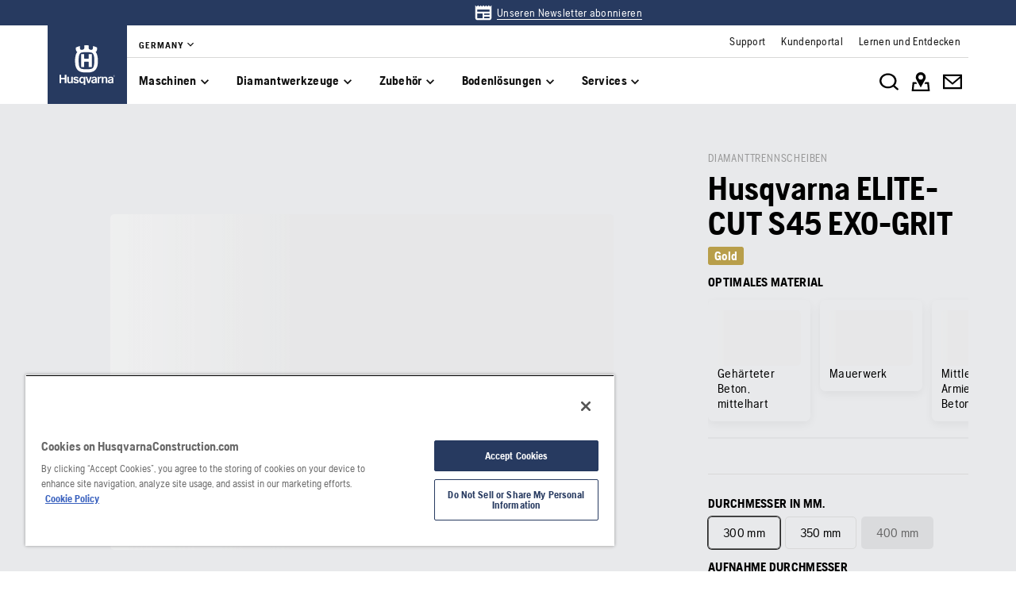

--- FILE ---
content_type: text/html; charset=utf-8
request_url: https://www.husqvarnaconstruction.com/de/diamantwerkzeuge/diamanttrennscheiben/elite-cut-s45exo-grit/
body_size: 61481
content:

<!DOCTYPE html>
<html class="no-js" lang="de-de">
<head>
    <meta charset="utf-8" />
    	<title>Husqvarna ELITE-CUT S45&#160;EXO-GRIT | Husqvarna DE</title>
	<meta name="description" property="og:description" content="Elite-Cut™ S45 ist Teil unserer Gold-Serie und wurde speziell f&#252;r das Schneiden von Stahlbeton entwickelt. Diese Premium-Trennscheibe verf&#252;gt &#252;ber zwei verschiedene" />
	<link rel="canonical" href="https://www.husqvarnaconstruction.com/de/diamantwerkzeuge/diamanttrennscheiben/elite-cut-s45exo-grit/" />
	<link rel="alternate" href="https://www.husqvarnaconstruction.com/int" hreflang="x-default" />
	<link rel="alternate" href="https://www.husqvarnaconstruction.com/bg/diamanteni-instrumenti/diamanteni-diskove/elite-cut-s45exo-grit-mp-146496377/" hreflang="bg-BG" />
	<link rel="alternate" href="https://www.husqvarnaconstruction.com/cz/diamantove-nastroje/diamantove-kotouce/elite-cut-s45exo-grit-mp-146496377/" hreflang="cs-CZ" />
	<link rel="alternate" href="https://www.husqvarnaconstruction.com/dk/diamantvaerktoj/diamantklinger/elite-cut-s45exo-grit-mp-146496377/" hreflang="da-DK" />
	<link rel="alternate" href="https://www.husqvarnaconstruction.com/ch-de/diamantwerkzeuge/diamanttrennscheiben/elite-cut-s45exo-grit/" hreflang="de-CH" />
	<link rel="alternate" href="https://www.husqvarnaconstruction.com/de/diamantwerkzeuge/diamanttrennscheiben/elite-cut-s45exo-grit/" hreflang="de-DE" />
	<link rel="alternate" href="https://www.husqvarnaconstruction.com/gr/adamantophora-ergaleia/adamantophoroi-diskoi-kopes/elite-cut-s45exo-grit-mp-146496377/" hreflang="el-GR" />
	<link rel="alternate" href="https://www.husqvarnaconstruction.com/int/diamond-tools/diamond-blades/elite-cut-s45exo-grit-mp-146496377/" hreflang="en" />
	<link rel="alternate" href="https://www.husqvarnaconstruction.com/au/diamond-tools/diamond-blades/elite-cut-s45exo-grit/" hreflang="en-AU" />
	<link rel="alternate" href="https://www.husqvarnaconstruction.com/ca-en/diamond-tools/diamond-blades/elite-cut-s45exo-grit/" hreflang="en-CA" />
	<link rel="alternate" href="https://www.husqvarnaconstruction.com/uk/diamond-tools/diamond-blades/elite-cut-s45exo-grit-mp-146496377/" hreflang="en-GB" />
	<link rel="alternate" href="https://www.husqvarnaconstruction.com/ie/diamond-tools/diamond-blades/elite-cut-s45exo-grit-mp-146496377/" hreflang="en-IE" />
	<link rel="alternate" href="https://www.husqvarnaconstruction.com/us/diamond-tools/diamond-blades/elite-cut-s45exo-grit/" hreflang="en-US" />
	<link rel="alternate" href="https://www.husqvarnaconstruction.com/za/diamond-tools/diamond-blades/elite-cut-s45exo-grit-mp-146496377/" hreflang="en-ZA" />
	<link rel="alternate" href="https://www.husqvarnaconstruction.com/es/herramientas-diamantadas/discos-diamantados/elite-cut-s45exo-grit-mp-146496377/" hreflang="es-ES" />
	<link rel="alternate" href="https://www.husqvarnaconstruction.com/latam/herramientas-diamantadas/discos-diamantados/elite-cut-s45exo-grit-mp-146496377/" hreflang="es-MX" />
	<link rel="alternate" href="https://www.husqvarnaconstruction.com/mx/herramientas-diamantadas/discos-de-diamante/elite-cut-s45exo-grit/" hreflang="es-MX" />
	<link rel="alternate" href="https://www.husqvarnaconstruction.com/ee/teemanttooriistad/teemantkettad/elite-cut-s45exo-grit-mp-146496377/" hreflang="et-EE" />
	<link rel="alternate" href="https://www.husqvarnaconstruction.com/fi/timanttityokalut/timanttilaikat/elite-cut-s45exo-grit-mp-146496377/" hreflang="fi-FI" />
	<link rel="alternate" href="https://www.husqvarnaconstruction.com/be-fr/outils-diamantes/disque-diamante/elite-cut-s45exo-grit-mp-146496377/" hreflang="fr-BE" />
	<link rel="alternate" href="https://www.husqvarnaconstruction.com/ca-fr/outils-diamantes/disque-diamante/elite-cut-s45exo-grit/" hreflang="fr-CA" />
	<link rel="alternate" href="https://www.husqvarnaconstruction.com/ch-fr/outils-diamantes/disque-diamante/elite-cut-s45exo-grit-mp-146496377/" hreflang="fr-CH" />
	<link rel="alternate" href="https://www.husqvarnaconstruction.com/fr/outils-diamantes/disque-diamante/elite-cut-s45exo-grit-mp-146496377/" hreflang="fr-FR" />
	<link rel="alternate" href="https://www.husqvarnaconstruction.com/hr/dijamantni-alati/dijamantne-rezne-ploce/elite-cut-s45exo-grit-mp-146496377/" hreflang="hr-HR" />
	<link rel="alternate" href="https://www.husqvarnaconstruction.com/hu/gyemantszerszamok/gyemantkorongok/elite-cut-s45exo-grit-mp-146496377/" hreflang="hu-HU" />
	<link rel="alternate" href="https://www.husqvarnaconstruction.com/ch-it/utensili-diamantati/dischi-diamantati/elite-cut-s45exo-grit-mp-146496377/" hreflang="it-CH" />
	<link rel="alternate" href="https://www.husqvarnaconstruction.com/it/utensili-diamantati/dischi-diamantati/elite-cut-s45exo-grit-mp-146496377/" hreflang="it-IT" />
	<link rel="alternate" href="https://www.husqvarnaconstruction.com/lt/deimantiniai-irankiai/deimantiniai-diskai/elite-cut-s45exo-grit-mp-146496377/" hreflang="lt-LT" />
	<link rel="alternate" href="https://www.husqvarnaconstruction.com/lv/dimanta-instrumenti/dimanta-ripas/elite-cut-s45exo-grit-mp-146496377/" hreflang="lv-LV" />
	<link rel="alternate" href="https://www.husqvarnaconstruction.com/no/diamantverktoy/diamantsagblader/elite-cut-s45exo-grit-mp-146496377/" hreflang="nb-NO" />
	<link rel="alternate" href="https://www.husqvarnaconstruction.com/be-nl/diamantgereedschappen/diamantzagen/elite-cut-s45exo-grit-mp-146496377/" hreflang="nl-BE" />
	<link rel="alternate" href="https://www.husqvarnaconstruction.com/nl/diamantgereedschappen/diamantzagen/elite-cut-s45exo-grit-mp-146496377/" hreflang="nl-NL" />
	<link rel="alternate" href="https://www.husqvarnaconstruction.com/pl/narzedzia-diamentowe/tarcze-diamentowe/elite-cut-s45exo-grit-mp-146496377/" hreflang="pl-PL" />
	<link rel="alternate" href="https://www.husqvarnaconstruction.com/pt/ferramentas-diamantadas/discos-diamantados/elite-cut-s45exo-grit-mp-146496377/" hreflang="pt-PT" />
	<link rel="alternate" href="https://www.husqvarnaconstruction.com/ro/scule-diamantate/discuri-diamantate/elite-cut-s45exo-grit-mp-146496377/" hreflang="ro-RO" />
	<link rel="alternate" href="https://www.husqvarnaconstruction.com/kz/almaznye-instrumenty/almaznye-diski/elite-cut-s45exo-grit-mp-146496377/" hreflang="ru-KZ" />
	<link rel="alternate" href="https://www.husqvarnaconstruction.com/sk/diamantove-nastroje/diamantove-kotuce/elite-cut-s45exo-grit-mp-146496377/" hreflang="sk-SK" />
	<link rel="alternate" href="https://www.husqvarnaconstruction.com/rs/dijamantski-alat/dijamantski-diskovi/elite-cut-s45exo-grit-mp-146496377/" hreflang="sr-Latn-RS" />
	<link rel="alternate" href="https://www.husqvarnaconstruction.com/se/diamantverktyg/diamantklingor/elite-cut-s45exo-grit-mp-146496377/" hreflang="sv-SE" />
	<link rel="alternate" href="https://www.husqvarnaconstruction.com/tr/elmas-bicaklar/elite-cut-s45exo-grit-mp-146496377/" hreflang="tr-TR" />
	<link rel="alternate" href="https://www.husqvarnaconstruction.com/cn/jin-gang-shi-gong-ju/jin-gang-shi-ju-pian/elite-cut-s45exo-grit-mp-146496377/" hreflang="zh-CN" />
	<meta property="og:title" content="Husqvarna ELITE-CUT S45&#160;EXO-GRIT" />
	<meta property="og:image" content="https://www.husqvarnaconstruction.com/-/images/aprimo/husqvarna-construction/power-cutter-blades-standard-2/photos/studio/cg-494175.jpg?v=20a4084079b9b7b5&amp;format=opengraph-contain" />
	<meta property="og:image:type" content="image/jpeg" />
	<meta property="og:image:width" content="1200" />
	<meta property="og:image:height" content="630" />
	<meta property="og:type" content="website" />
	<meta property="og:url" content="https://www.husqvarnaconstruction.com/de/diamantwerkzeuge/diamanttrennscheiben/elite-cut-s45exo-grit/" />
	<meta property="og:locale" content="de_DE" />

    <meta name="viewport" content="width=device-width, initial-scale=1.0" />
    <meta name="graphql-context-key" content="hcp-de-de-de" />
    <meta class="hui-meta" name="hui:siteName" content="hcp-de-de-de">
    <!-- Preload SVG sprite early to avoid intermittent empty <use> renders -->
    <link rel="preload" as="image" type="image/svg+xml" href="/static/hcp/assets/icons.8d6fb3969a7182fb.7377e920.svg" />
    <link rel="stylesheet" href="/static/hcp/hcp.6b16124b.css" />
    <link rel="icon" href="/static/hcp/assets/favicon.79f3c0fb.ico" sizes="any">
    <link rel="apple-touch-icon" href="/static/hcp/assets/touch-icon-iphone.843a0610.png">
    <link rel="apple-touch-icon" href="/static/hcp/assets/touch-icon-ipad.4b01de1e.png" sizes="152x152">
    <link rel="apple-touch-icon" href="/static/hcp/assets/touch-icon-iphone-retina.57cf865b.png" sizes="167x167">
    <link rel="apple-touch-icon" href="/static/hcp/assets/touch-icon-ipad-retina.7679ea01.png" sizes="180x180">
    
    

    
    

    
    <script>trackingLayer = {
  "siteInfo": {
    "environment": "Production",
    "version": "1.0.199-3-gc3de2e27da",
    "languageCode": "de",
    "countryCode": "de"
  },
  "pageInfo": {
    "globalUrl": "/diamond-tools/diamond-blades/mp-146496377",
    "globalTitle": "ELITE-CUT S45 EXO-GRIT",
    "modified": "2025-11-21",
    "responseCode": 200,
    "itemId": "{8C00ED2B-F94E-4D34-8548-B4FBE036FF54}"
  },
  "productInfo": {
    "name": "Husqvarna ELITE-CUT S45 EXO-GRIT",
    "category": "Diamond blades | Power cutter blades | Floor saw blades"
  }
};dataLayer = [trackingLayer];</script>
        <!-- Google Tag Manager -->
<script>
    (function (w, d, s, l, i) {
        w[l] = w[l] || []; w[l].push({
            'gtm.start':
                new Date().getTime(), event: 'gtm.js'
        }); var f = d.getElementsByTagName(s)[0],
            j = d.createElement(s), dl = l != 'dataLayer' ? '&l=' + l : ''; j.async = true; j.src =
            'https://www.googletagmanager.com/gtm.js?id=' + i + dl; f.parentNode.insertBefore(j, f);
    })(window, document, 'script', 'dataLayer', 'GTM-TJLZR7S');</script>
 <!-- End Google Tag Manager -->

    <script src="https://cdn.cookielaw.org/scripttemplates/otSDKStub.js" data-document-language="true" type="text/javascript" charset="UTF-8" data-domain-script="83dc64e6-6c63-4e7f-822d-bd2ea44c8f65" ></script>
<script type="text/javascript">
    function OptanonWrapper() { }
</script>
    <script type="application/ld+json">{
  "@context": "https://schema.org",
  "@type": "Product",
  "@id": "MP_146496377",
  "name": "Husqvarna ELITE-CUT S45 EXO-GRIT",
  "description": "Elite-Cut™ S45 ist Teil unserer Gold-Serie und wurde speziell für das Schneiden von Stahlbeton entwickelt. Diese Premium-Trennscheibe verfügt über zwei verschiedene Segmentdesigns: Das neue Z-Edge-förmige Exo-Grit- und das neue Flat Exo-Grit-Segment mit Kantendimmer. Die ideale Wahl für reibungsloses und effizientes Schneiden mit tragbaren Trennschleifern und energiesparenden Fugenschneidern.",
  "mpn": "599494710",
  "image": [
    "https://www.husqvarnaconstruction.com/-/images/aprimo/husqvarna-construction/power-cutter-blades-standard-2/photos/studio/cg-494175.png?v=20a408402e0ca306&format=SCHEMA_ORG_16_9",
    "https://www.husqvarnaconstruction.com/-/images/aprimo/husqvarna-construction/power-cutter-blades-standard-2/photos/studio/cg-494175.png?v=20a40840c5b99518&format=SCHEMA_ORG_4_3",
    "https://www.husqvarnaconstruction.com/-/images/aprimo/husqvarna-construction/power-cutter-blades-standard-2/photos/studio/cg-494175.png?v=20a40840510b5b9c&format=SCHEMA_ORG_1_1"
  ],
  "url": "https://www.husqvarnaconstruction.com/de/diamantwerkzeuge/diamanttrennscheiben/elite-cut-s45exo-grit/?article=599494710",
  "brand": {
    "@type": "Brand",
    "name": "Husqvarna"
  },
  "category": "Diamanttrennscheiben",
  "mainEntityOfPage": {
    "@context": "https://schema.org",
    "@type": "ItemPage",
    "url": "https://www.husqvarnaconstruction.com/de/diamantwerkzeuge/diamanttrennscheiben/elite-cut-s45exo-grit/",
    "name": "ELITE-CUT S45 EXO-GRIT",
    "breadcrumb": {
      "@context": "https://schema.org",
      "@type": "BreadcrumbList",
      "itemListElement": [
        {
          "@type": "ListItem",
          "name": "Startseite",
          "item": "https://www.husqvarnaconstruction.com/de/",
          "position": 1
        },
        {
          "@type": "ListItem",
          "name": "Diamantwerkzeuge – Bauindustrie",
          "item": "https://www.husqvarnaconstruction.com/de/diamantwerkzeuge/",
          "position": 2
        },
        {
          "@type": "ListItem",
          "name": "Diamanttrennscheiben",
          "item": "https://www.husqvarnaconstruction.com/de/diamantwerkzeuge/diamanttrennscheiben/",
          "position": 3
        },
        {
          "@type": "ListItem",
          "name": "ELITE-CUT S45 EXO-GRIT",
          "item": "https://www.husqvarnaconstruction.com/de/diamantwerkzeuge/diamanttrennscheiben/elite-cut-s45exo-grit/",
          "position": 4
        }
      ]
    }
  }
}</script>
    
    <script>document.documentElement.classList.remove("no-js");</script>
    <!-- Inline critical icon symbols to guarantee first paint; keep small subset only -->
    <svg width="0" height="0" style="position:absolute;left:-9999px;display:block" aria-hidden="true" focusable="false">
        <symbol id="menu" viewBox="0 0 24 24" fill="none"><path d="M3 18h18v-2H3v2Zm0-5h18v-2H3v2Zm0-7v2h18V6H3Z" fill="currentColor"/></symbol>
        <symbol id="search" viewBox="0 0 24 24" fill="none"><path d="M15.5 14h-.79l-.28-.27A6.47 6.47 0 0 0 16 9.5 6.5 6.5 0 1 0 9.5 16c1.61 0 3.09-.59 4.23-1.57l.27.28v.79l5 4.99L20.49 19l-4.99-5Zm-6 0C7.01 14 5 11.99 5 9.5S7.01 5 9.5 5 14 7.01 14 9.5 11.99 14 9.5 14Z" fill="currentColor"/></symbol>
        <symbol id="close" viewBox="0 0 24 24" fill="none"><path fill-rule="evenodd" clip-rule="evenodd" d="M19 6.41 13.41 12 19 17.59 17.59 19 12 13.41 6.41 19 5 17.59 10.59 12 5 6.41 6.41 5 12 10.59 17.59 5 19 6.41Z" fill="currentColor"/></symbol>
        <symbol id="chevron-left" viewBox="0 0 24 24" fill="none"><path d="M15.41 7.41 14 6l-6 6 6 6 1.41-1.41L10.83 12l4.58-4.59Z" fill="currentColor"/></symbol>
        <symbol id="chevron-right" viewBox="0 0 24 24" fill="none"><path d="M10 6 8.59 7.41 13.17 12l-4.58 4.59L10 18l6-6-6-6Z" fill="currentColor"/></symbol>
        <symbol id="arrow-right" viewBox="0 0 24 24" fill="none"><path d="M4 12.982v-1.964h12.164l-5.568-5.614L12 4l8 8-8 8-1.403-1.404 5.567-5.614H4Z" fill="currentColor"/></symbol>
        <symbol id="play-arrow" viewBox="0 0 24 24" fill="none"><path d="M8 5v14l11-7L8 5Z" fill="currentColor"/></symbol>
    </svg>
        <!-- Tool Selector -->
    <script>
        (function (m, a, v, e, n, o, i, d) {
d = m.createElement(a);
d.async = true;
d.src =
"https://widget-hosts.mavenoid.com/custom-embedding-scripts/" + n + ".js";
i = m.getElementsByTagName(a)[0];
i.parentNode.insertBefore(d, i);
v[e] = v[e] || [];
})(document, "script", window, "mavenoid", "husqvarna-construction-ts");
    </script>

    
        <div id="chatgpt-utm-source" style="display:none;"></div>

</head>
<body class="hui-page">
        <!-- Google Tag Manager (noscript) -->
    <noscript>
        <iframe src="https://www.googletagmanager.com/ns.html?id=GTM-TJLZR7S" title="Google Tag Manager"
                height="0" width="0" style="display:none;visibility:hidden"></iframe>
    </noscript>
    <!-- End Google Tag Manager (noscript) -->

    


<div id="react_0HNIPGTF977K2"></div>
<script>window.addEventListener('DOMContentLoaded', function() {if (typeof(ReactDOMClient) !== "undefined") { ReactDOMClient.createRoot(document.getElementById("react_0HNIPGTF977K2")).render(React.createElement(CountrySuggestionBanner, {"description":"It looks like you are in {country}. Change country to see content specific for your market.","selectOtherMarket":"Other country or area","geoIpUrl":"/hcp/api/geoip"}))}});</script>


<div id="react_0HNIPGTF977K3"><header class="hui-header hui-header__header--top-banner"><div class="hui-header__header"><div class="hui-box hui-header-top-bar hui-header-top-bar--top-banner"><div class="hui-box hui-flexbox--sm-align-items-center hui-flexbox--sm-justify-content-center hui-flexbox--container hcp-top-banner" justifyContent="center" alignItems="center"><div class="hui-container hui-spacing--sm-px-4-times-5 hui-spacing--lg-px-4-times-15 hcp-top-banner__link-container"><div class="hui-box hcp-top-banner__content"></div><div class="hui-box hcp-top-banner__links"><div class="hui-box middle"><div class="hui-box top-banner-container"><a role="link" href="/de/newsletter/" class="hui-link hui-link--unstyled" tabindex="0"><svg class="hui-icon hcp-icon hui-size--sm-s-5 hui-icon--large"><use href="/static/hcp/assets/icons.8d6fb3969a7182fb.7377e920.svg#news" xlink:href="/static/hcp/assets/icons.8d6fb3969a7182fb.7377e920.svg#news"></use></svg><div class="top-banner-text hui-spacing--sm-m-4-times-0 hui-text-microcopy hui-typography--underlined">Unseren Newsletter abonnieren</div></a></div></div></div></div></div><div class="hui-container"><div class="hui-box hui-spacing--sm-px-4-times-5 hui-spacing--lg-px-4-times-15 hui-header-top-bar--container" px="5,,15"><div class="hui-box hui-header-top-bar__logo-container"><a role="link" href="/de/" class="hui-link hui-link--unstyled hui-header-top-bar__logo-link" tabindex="0"><svg class="hui-icon hcp-icon hui-header-top-bar__logo hui-size--sm-s-5"><use href="/static/hcp/assets/icons.8d6fb3969a7182fb.7377e920.svg#husqvarna-logo" xlink:href="/static/hcp/assets/icons.8d6fb3969a7182fb.7377e920.svg#husqvarna-logo"></use></svg></a></div><div class="hui-box hui-header-top-bar--right"><div class="hui-box hcp-header-top-bar"><div class="hui-container"><div class="hui-box"><div class="hcp-header-top-bar__top-bar"><ul class="hcp-header-top-bar__nav-links"><li><div class="hui-box hcp-market-selector hcp-market-selector--slim-mode"><div class="hcp-dropdown-button"><button type="button" class="hui-unstyled-btn"><div class="hui-spacing--sm-m-4-times-0 hui-text-label">Germany</div><svg class="hui-icon hcp-icon hui-spacing--sm-mb-4-times-1 hui-spacing--sm-ml-4-times-0 hui-size--sm-s-5 hui-icon--small"><use href="/static/hcp/assets/icons.8d6fb3969a7182fb.7377e920.svg#expand-more" xlink:href="/static/hcp/assets/icons.8d6fb3969a7182fb.7377e920.svg#expand-more"></use></svg></button></div></div></li></ul><div class="service-navigation-links"><a role="link" href="/de/support/" class="hui-link hui-link--unstyled" tabindex="0"><div class="service-link-text hui-spacing--sm-m-4-times-0 hui-text-microcopy">Support</div></a><a role="link" href="/de/support/kundenportal/" class="hui-link hui-link--unstyled" tabindex="0"><div class="service-link-text hui-spacing--sm-m-4-times-0 hui-text-microcopy">Kundenportal</div></a><a role="link" href="/de/entdecken/" class="hui-link hui-link--unstyled" tabindex="0"><div class="service-link-text hui-spacing--sm-m-4-times-0 hui-text-microcopy">Lernen und Entdecken</div></a></div></div></div></div></div><div class="hui-container"><div class="hui-box hui-flexbox--sm-align-items-center hui-flexbox--sm-justify-content-space-between hui-flexbox--sm-flex-direction-row-reverse hui-flexbox--md-flex-direction-row hui-flexbox--container hcp-menu-bar__menu-container" justifyContent="space-between" alignItems="center" flexDirection="row-reverse,row"><div class="hui-box hui-flexbox--sm-align-items-center hui-flexbox--sm-justify-content-flex-end hui-flexbox--md-justify-content-flex-start hui-flexbox--sm-flex-direction-row hui-flexbox--container hcp-menu-bar__toggle-menu" alignItems="center" justifyContent="flex-end,flex-start" flexDirection="row"><button type="button" class="hui-unstyled-btn hcp-menu-bar__toggle-menu-btn"><div class="hui-box hui-spacing--sm-mr-4-times-1 hui-flexbox--container" mr="1"><svg class="hui-icon hcp-icon hui-size--sm-s-5 hui-icon--large"><use href="/static/hcp/assets/icons.8d6fb3969a7182fb.7377e920.svg#menu" xlink:href="/static/hcp/assets/icons.8d6fb3969a7182fb.7377e920.svg#menu"></use></svg></div><span class="hcp-menu-bar__menu-text hui-spacing--sm-m-4-times-0 hui-text-button">Menü</span></button></div><nav class="hcp-menu-bar__menu-list"><button type="button" class="hcp-menu-bar__menu-list-item"><div class="hui-spacing--sm-m-4-times-0 hui-text-subtitle2 hui-typography--bold">Maschinen</div><svg class="hui-icon hcp-icon hui-size--sm-s-5"><use href="/static/hcp/assets/icons.8d6fb3969a7182fb.7377e920.svg#expand-more" xlink:href="/static/hcp/assets/icons.8d6fb3969a7182fb.7377e920.svg#expand-more"></use></svg></button><button type="button" class="hcp-menu-bar__menu-list-item"><div class="hui-spacing--sm-m-4-times-0 hui-text-subtitle2 hui-typography--bold">Diamantwerkzeuge</div><svg class="hui-icon hcp-icon hui-size--sm-s-5"><use href="/static/hcp/assets/icons.8d6fb3969a7182fb.7377e920.svg#expand-more" xlink:href="/static/hcp/assets/icons.8d6fb3969a7182fb.7377e920.svg#expand-more"></use></svg></button><button type="button" class="hcp-menu-bar__menu-list-item"><div class="hui-spacing--sm-m-4-times-0 hui-text-subtitle2 hui-typography--bold">Zubehör</div><svg class="hui-icon hcp-icon hui-size--sm-s-5"><use href="/static/hcp/assets/icons.8d6fb3969a7182fb.7377e920.svg#expand-more" xlink:href="/static/hcp/assets/icons.8d6fb3969a7182fb.7377e920.svg#expand-more"></use></svg></button><button type="button" class="hcp-menu-bar__menu-list-item"><div class="hui-spacing--sm-m-4-times-0 hui-text-subtitle2 hui-typography--bold">Bodenlösungen</div><svg class="hui-icon hcp-icon hui-size--sm-s-5"><use href="/static/hcp/assets/icons.8d6fb3969a7182fb.7377e920.svg#expand-more" xlink:href="/static/hcp/assets/icons.8d6fb3969a7182fb.7377e920.svg#expand-more"></use></svg></button><button type="button" class="hcp-menu-bar__menu-list-item"><div class="hui-spacing--sm-m-4-times-0 hui-text-subtitle2 hui-typography--bold">Services</div><svg class="hui-icon hcp-icon hui-size--sm-s-5"><use href="/static/hcp/assets/icons.8d6fb3969a7182fb.7377e920.svg#expand-more" xlink:href="/static/hcp/assets/icons.8d6fb3969a7182fb.7377e920.svg#expand-more"></use></svg></button></nav><div class="hui-box hui-flexbox--sm-align-items-center hui-flexbox--sm-justify-content-flex-start hui-flexbox--md-justify-content-flex-end hui-flexbox--sm-flex-direction-row hui-flexbox--container hcp-menu-bar__icon-wrapper" justifyContent="flex-start,flex-end" alignItems="center" flexDirection="row"><button type="button" class="hui-unstyled-btn hcp-menu-bar__icon-anchor"><svg class="hui-icon hcp-icon hui-size--sm-s-5 hui-icon--large"><use href="/static/hcp/assets/icons.8d6fb3969a7182fb.7377e920.svg#search-white" xlink:href="/static/hcp/assets/icons.8d6fb3969a7182fb.7377e920.svg#search-white"></use></svg></button><a role="link" href="/de/handler-suchen/" target="" title="" class="hui-link hui-link--unstyled hcp-menu-bar__icon-anchor" tabindex="0"><svg class="hui-icon hcp-icon hui-size--sm-s-5 hui-icon--large"><use href="/static/hcp/assets/icons.8d6fb3969a7182fb.7377e920.svg#map-white" xlink:href="/static/hcp/assets/icons.8d6fb3969a7182fb.7377e920.svg#map-white"></use></svg></a><a role="link" href="https://www.husqvarnaconstruction.com/de/kontaktieren-sie-uns/" target="" title="" class="hui-link hui-link--unstyled hcp-menu-bar__icon-anchor" tabindex="0"><svg class="hui-icon hcp-icon hui-size--sm-s-5 hui-icon--large"><use href="/static/hcp/assets/icons.8d6fb3969a7182fb.7377e920.svg#mail-white" xlink:href="/static/hcp/assets/icons.8d6fb3969a7182fb.7377e920.svg#mail-white"></use></svg></a></div></div></div></div></div></div></div><div class="hcp-hamburger-menu"></div></div></header></div>
<script>window.addEventListener('DOMContentLoaded', function() {if (typeof(ReactDOMClient) !== "undefined") { ReactDOMClient.hydrateRoot(document.getElementById("react_0HNIPGTF977K3"), React.createElement(Header, {"initialState":{"homeItem":{"id":"7143744da51642968b56d6777cc5ee52","text":"Startseite","href":"/de/"},"currentMarket":{"id":"c7a744107d2d425cb899f98d632b5c01","title":"Germany","items":[{"id":null,"text":"Deutsch","href":"/de/","active":true}]},"markets":[{"id":"1b41db167ba94ae8b4aa5ceefefbad3d","title":"Africa","items":[{"id":null,"text":"Africa","href":"/za/"}]},{"id":"34f9da1a13de4522bc7a6a8701dc0e8c","title":"Asia \u0026 Pacific","items":[{"id":null,"text":"Asia","href":"/asia/"},{"id":null,"text":"Australia","href":"/au/"},{"id":null,"text":"China","href":"/cn/"},{"id":null,"text":"India","href":"/in/"},{"id":null,"text":"Japan","href":"/jp/"},{"id":null,"text":"Kazakhstan","href":"/kz/"}]},{"id":"c57c65fcb77a4d57a29b664d22caf19b","title":"Europe","items":[{"id":null,"text":"Belgium - Dutch","href":"/be-nl/"},{"id":null,"text":"Belgium - French","href":"/be-fr/"},{"id":null,"text":"Bulgaria","href":"/bg/"},{"id":null,"text":"Croatia","href":"/hr/"},{"id":null,"text":"Czech Republic","href":"/cz/"},{"id":null,"text":"Denmark","href":"/dk/"},{"id":null,"text":"Estonia","href":"/ee/"},{"id":null,"text":"Finland","href":"/fi/"},{"id":null,"text":"France","href":"/fr/"},{"id":null,"text":"Germany","href":"/de/"},{"id":null,"text":"Greece","href":"/gr/"},{"id":null,"text":"Hungary","href":"/hu/"},{"id":null,"text":"Ireland","href":"/ie/"},{"id":null,"text":"Italy","href":"/it/"},{"id":null,"text":"Latvia","href":"/lv/"},{"id":null,"text":"Lithuania","href":"/lt/"},{"id":null,"text":"Norway","href":"/no/"},{"id":null,"text":"Poland","href":"/pl/"},{"id":null,"text":"Portugal","href":"/pt/"},{"id":null,"text":"Romania","href":"/ro/"},{"id":null,"text":"Serbia","href":"/rs/"},{"id":null,"text":"Slovakia","href":"/sk/"},{"id":null,"text":"Slovenia","href":"/si/"},{"id":null,"text":"Spain","href":"/es/"},{"id":null,"text":"Sweden","href":"/se/"},{"id":null,"text":"Switzerland - French","href":"/ch-fr/"},{"id":null,"text":"Switzerland - German","href":"/ch-de/"},{"id":null,"text":"Switzerland - Italian","href":"/ch-it/"},{"id":null,"text":"The Netherlands","href":"/nl/"},{"id":null,"text":"Turkey","href":"/tr/"},{"id":null,"text":"United Kingdom","href":"/uk/"}]},{"id":"e5a0169eb33d49be94337223954a847d","title":"International","items":[{"id":null,"text":"International","href":"/int/"}]},{"id":"5ef7ee563c7a4a26ac70d43d1bc7ca96","title":"Middle East","items":[{"id":null,"text":"Middle East \u0026 North Africa","href":"/ae/"}]},{"id":"ac875e7e6bdd4328bd93eb5bb1f03684","title":"North America","items":[{"id":null,"text":"Canada - English","href":"/ca-en/"},{"id":null,"text":"Canada - French","href":"/ca-fr/"},{"id":null,"text":"Mexico","href":"/mx/"},{"id":null,"text":"United States","href":"/us/"}]},{"id":"ab99663f13364a31bcd94789b8e39314","title":"South America","items":[{"id":null,"text":"America Latina","href":"/latam/"},{"id":null,"text":"Brazil","href":"/br/"}]}],"primaryGroups":[{"id":"630186f598ce459daef8a2557bb83431","items":[{"inFocus":null,"id":"e505ebfef97d4660b10acdce99bed0e8","text":"Maschinen","showInBar":true,"childLevel":{"primaryGroups":[{"inFocus":{"title":"Das Husqvarna BLi-X 36-V-Akkusystem – mit der vollen Ladung an Möglichkeiten","category":"","href":"/de/losungen/bli-x-akkusystem/","image":{"alt":"BLi-X battery accessories","mediaType":"Action","focalPoint":{"x":0.52,"y":0.77},"sources":[{"background":null,"config":"WEBP_PORTRAIT_COVER_SM","devicePixelRatio":1,"fit":"Cover","focalCrop":true,"height":160,"interlacing":false,"output":"WEBP","quality":80,"url":"https://www.husqvarnaconstruction.com/-/images/aprimo/husqvarna-construction/dust-extractors-1-phase-2/photos/action/sg-139127.webp?v=ed3089d2328983b9\u0026format=WEBP_PORTRAIT_COVER_SM","width":107},{"background":null,"config":"WEBP_PORTRAIT_COVER_MD","devicePixelRatio":1,"fit":"Cover","focalCrop":true,"height":320,"interlacing":false,"output":"WEBP","quality":80,"url":"https://www.husqvarnaconstruction.com/-/images/aprimo/husqvarna-construction/dust-extractors-1-phase-2/photos/action/sg-139127.webp?v=ed3089d266942e9d\u0026format=WEBP_PORTRAIT_COVER_MD","width":213},{"background":null,"config":"WEBP_PORTRAIT_COVER_LG","devicePixelRatio":1,"fit":"Cover","focalCrop":true,"height":640,"interlacing":false,"output":"WEBP","quality":80,"url":"https://www.husqvarnaconstruction.com/-/images/aprimo/husqvarna-construction/dust-extractors-1-phase-2/photos/action/sg-139127.webp?v=ed3089d2e9cc1197\u0026format=WEBP_PORTRAIT_COVER_LG","width":427},{"background":null,"config":"JPG_PORTRAIT_COVER_SM","devicePixelRatio":1,"fit":"Cover","focalCrop":true,"height":160,"interlacing":false,"output":"JPG","quality":80,"url":"https://www.husqvarnaconstruction.com/-/images/aprimo/husqvarna-construction/dust-extractors-1-phase-2/photos/action/sg-139127.jpg?v=ed3089d2550f560e\u0026format=JPG_PORTRAIT_COVER_SM","width":107},{"background":null,"config":"JPG_PORTRAIT_COVER_MD","devicePixelRatio":1,"fit":"Cover","focalCrop":true,"height":320,"interlacing":false,"output":"JPG","quality":80,"url":"https://www.husqvarnaconstruction.com/-/images/aprimo/husqvarna-construction/dust-extractors-1-phase-2/photos/action/sg-139127.jpg?v=ed3089d25212d6d8\u0026format=JPG_PORTRAIT_COVER_MD","width":213},{"background":null,"config":"JPG_PORTRAIT_COVER_LG","devicePixelRatio":1,"fit":"Cover","focalCrop":true,"height":640,"interlacing":false,"output":"JPG","quality":80,"url":"https://www.husqvarnaconstruction.com/-/images/aprimo/husqvarna-construction/dust-extractors-1-phase-2/photos/action/sg-139127.jpg?v=ed3089d222c5ebe4\u0026format=JPG_PORTRAIT_COVER_LG","width":427}],"__typename":"ResponsiveImage"}},"alsoViewItems":[{"id":"3d058e255ab846d69f61ea5cfe0a1ca3","text":"PACE-Akkusysteme","href":"/de/losungen/pace-akkusysteme/"}],"id":"a0d74273dedd43b8a5303c863d75e3a3","title":"Schnurlose Ausrüstung","items":[{"inFocus":{"title":"K 1 PACE – Mehr Leistung. Neue Möglichkeiten.","category":"","href":"/de/losungen/k1pace-power/","image":{"alt":"Construction worker sawing in stone with K 1 Pace","mediaType":"Action","focalPoint":{"x":0.66,"y":0.5},"sources":[{"background":null,"config":"WEBP_PORTRAIT_COVER_SM","devicePixelRatio":1,"fit":"Cover","focalCrop":true,"height":160,"interlacing":false,"output":"WEBP","quality":80,"url":"https://www.husqvarnaconstruction.com/-/images/aprimo/husqvarna-construction/battery-power-cutters-2/photos/action/ny-470047.webp?v=11ad337a328983b9\u0026format=WEBP_PORTRAIT_COVER_SM","width":107},{"background":null,"config":"WEBP_PORTRAIT_COVER_MD","devicePixelRatio":1,"fit":"Cover","focalCrop":true,"height":320,"interlacing":false,"output":"WEBP","quality":80,"url":"https://www.husqvarnaconstruction.com/-/images/aprimo/husqvarna-construction/battery-power-cutters-2/photos/action/ny-470047.webp?v=11ad337a66942e9d\u0026format=WEBP_PORTRAIT_COVER_MD","width":213},{"background":null,"config":"WEBP_PORTRAIT_COVER_LG","devicePixelRatio":1,"fit":"Cover","focalCrop":true,"height":640,"interlacing":false,"output":"WEBP","quality":80,"url":"https://www.husqvarnaconstruction.com/-/images/aprimo/husqvarna-construction/battery-power-cutters-2/photos/action/ny-470047.webp?v=11ad337ae9cc1197\u0026format=WEBP_PORTRAIT_COVER_LG","width":427},{"background":null,"config":"JPG_PORTRAIT_COVER_SM","devicePixelRatio":1,"fit":"Cover","focalCrop":true,"height":160,"interlacing":false,"output":"JPG","quality":80,"url":"https://www.husqvarnaconstruction.com/-/images/aprimo/husqvarna-construction/battery-power-cutters-2/photos/action/ny-470047.jpg?v=11ad337a550f560e\u0026format=JPG_PORTRAIT_COVER_SM","width":107},{"background":null,"config":"JPG_PORTRAIT_COVER_MD","devicePixelRatio":1,"fit":"Cover","focalCrop":true,"height":320,"interlacing":false,"output":"JPG","quality":80,"url":"https://www.husqvarnaconstruction.com/-/images/aprimo/husqvarna-construction/battery-power-cutters-2/photos/action/ny-470047.jpg?v=11ad337a5212d6d8\u0026format=JPG_PORTRAIT_COVER_MD","width":213},{"background":null,"config":"JPG_PORTRAIT_COVER_LG","devicePixelRatio":1,"fit":"Cover","focalCrop":true,"height":640,"interlacing":false,"output":"JPG","quality":80,"url":"https://www.husqvarnaconstruction.com/-/images/aprimo/husqvarna-construction/battery-power-cutters-2/photos/action/ny-470047.jpg?v=11ad337a22c5ebe4\u0026format=JPG_PORTRAIT_COVER_LG","width":427}],"__typename":"ResponsiveImage"}},"id":"cab380d4643d4458bec091e0ca8a0ef8","text":"Batteriebetriebene Produkte","childLevel":{"primaryGroups":[{"id":"cab380d4643d4458bec091e0ca8a0ef8-products","title":"Produkte anzeigen","items":[{"id":"cab380d4643d4458bec091e0ca8a0ef8-all","text":"Alle anzeigen","href":"/de/batteriebetriebene-produkte/","count":16}]}],"secondaryGroup":{"id":"cab380d4643d4458bec091e0ca8a0ef8-also-view","title":"Sehen Sie sich auch Folgendes an","items":[{"id":"731763239ed946068379b54cbd5ead09","text":"Informationen zu akkubetriebenen Husqvarna-Geräten","href":"/de/batteriebetriebene-produkte/ueber/"},{"id":"f254b71bc0524519af267abac5f416e3","text":"Akkus","href":"/de/zubehoer/akkus/","count":7},{"id":"60f4d81d502e411a886bc374981a753e","text":"Ladegeräte und Wechselrichter","href":"/de/zubehoer/ladegeraete-und-wechselrichter/","count":12},{"id":"98dafde76704424d9a4367c803bac89d","text":"BLi-X-Akkusystem","href":"/de/losungen/bli-x-akkusystem/"},{"id":"3d058e255ab846d69f61ea5cfe0a1ca3","text":"PACE-Akkusysteme","href":"/de/losungen/pace-akkusysteme/"}]}}}]},{"inFocus":{"title":"Alle Informationen über Husqvarna Staubabsauger","category":"","href":"/de/geraete-fur-staubmanagement-und-schlammbeseitigung/filteranlagen/ueber/","image":{"alt":"DE 130 H – floor vacuuming","mediaType":"Action","focalPoint":{"x":0.46,"y":0.49},"sources":[{"background":null,"config":"WEBP_PORTRAIT_COVER_SM","devicePixelRatio":1,"fit":"Cover","focalCrop":true,"height":160,"interlacing":false,"output":"WEBP","quality":80,"url":"https://www.husqvarnaconstruction.com/-/images/aprimo/husqvarna-construction/dust-extractors-1-phase-2/photos/action/az-649654.webp?v=386c29de328983b9\u0026format=WEBP_PORTRAIT_COVER_SM","width":107},{"background":null,"config":"WEBP_PORTRAIT_COVER_MD","devicePixelRatio":1,"fit":"Cover","focalCrop":true,"height":320,"interlacing":false,"output":"WEBP","quality":80,"url":"https://www.husqvarnaconstruction.com/-/images/aprimo/husqvarna-construction/dust-extractors-1-phase-2/photos/action/az-649654.webp?v=386c29de66942e9d\u0026format=WEBP_PORTRAIT_COVER_MD","width":213},{"background":null,"config":"WEBP_PORTRAIT_COVER_LG","devicePixelRatio":1,"fit":"Cover","focalCrop":true,"height":640,"interlacing":false,"output":"WEBP","quality":80,"url":"https://www.husqvarnaconstruction.com/-/images/aprimo/husqvarna-construction/dust-extractors-1-phase-2/photos/action/az-649654.webp?v=386c29dee9cc1197\u0026format=WEBP_PORTRAIT_COVER_LG","width":427},{"background":null,"config":"JPG_PORTRAIT_COVER_SM","devicePixelRatio":1,"fit":"Cover","focalCrop":true,"height":160,"interlacing":false,"output":"JPG","quality":80,"url":"https://www.husqvarnaconstruction.com/-/images/aprimo/husqvarna-construction/dust-extractors-1-phase-2/photos/action/az-649654.jpg?v=386c29de550f560e\u0026format=JPG_PORTRAIT_COVER_SM","width":107},{"background":null,"config":"JPG_PORTRAIT_COVER_MD","devicePixelRatio":1,"fit":"Cover","focalCrop":true,"height":320,"interlacing":false,"output":"JPG","quality":80,"url":"https://www.husqvarnaconstruction.com/-/images/aprimo/husqvarna-construction/dust-extractors-1-phase-2/photos/action/az-649654.jpg?v=386c29de5212d6d8\u0026format=JPG_PORTRAIT_COVER_MD","width":213},{"background":null,"config":"JPG_PORTRAIT_COVER_LG","devicePixelRatio":1,"fit":"Cover","focalCrop":true,"height":640,"interlacing":false,"output":"JPG","quality":80,"url":"https://www.husqvarnaconstruction.com/-/images/aprimo/husqvarna-construction/dust-extractors-1-phase-2/photos/action/az-649654.jpg?v=386c29de22c5ebe4\u0026format=JPG_PORTRAIT_COVER_LG","width":427}],"__typename":"ResponsiveImage"}},"alsoViewItems":[{"id":"279c98954a1046bba0c8da3661939358","text":"Über Geräte von Husqvarna für Staubmanagement und Schlammbeseitigung","href":"/de/geraete-fur-staubmanagement-und-schlammbeseitigung/ueber/"},{"id":"4b0b02be0f2a4b0c957d05d4caad18aa","text":"Über Husqvarna Luftreiniger","href":"/de/geraete-fur-staubmanagement-und-schlammbeseitigung/luftreiniger/ueber/"},{"id":"5303442b6b644ba8aa5d995b04add051","text":"DE 130 H","href":"/de/losungen/de130h/"}],"id":"449f439542c647b98e8bac47721f32e9","title":"Staub- und Schlammbeseitigungsmanagement","items":[{"inFocus":{"title":"Alle Informationen über Husqvarna Luftreiniger","category":"","href":"/de/geraete-fur-staubmanagement-und-schlammbeseitigung/luftreiniger/ueber/","image":{"alt":"Transportation A 45, K 1 PACE","mediaType":"Action","focalPoint":{"x":0.25,"y":0.62},"sources":[{"background":null,"config":"WEBP_PORTRAIT_COVER_SM","devicePixelRatio":1,"fit":"Cover","focalCrop":true,"height":160,"interlacing":false,"output":"WEBP","quality":80,"url":"https://www.husqvarnaconstruction.com/-/images/aprimo/husqvarna-construction/air-cleaners/photos/action/vq-959203.webp?v=d3584271328983b9\u0026format=WEBP_PORTRAIT_COVER_SM","width":107},{"background":null,"config":"WEBP_PORTRAIT_COVER_MD","devicePixelRatio":1,"fit":"Cover","focalCrop":true,"height":320,"interlacing":false,"output":"WEBP","quality":80,"url":"https://www.husqvarnaconstruction.com/-/images/aprimo/husqvarna-construction/air-cleaners/photos/action/vq-959203.webp?v=d358427166942e9d\u0026format=WEBP_PORTRAIT_COVER_MD","width":213},{"background":null,"config":"WEBP_PORTRAIT_COVER_LG","devicePixelRatio":1,"fit":"Cover","focalCrop":true,"height":640,"interlacing":false,"output":"WEBP","quality":80,"url":"https://www.husqvarnaconstruction.com/-/images/aprimo/husqvarna-construction/air-cleaners/photos/action/vq-959203.webp?v=d3584271e9cc1197\u0026format=WEBP_PORTRAIT_COVER_LG","width":427},{"background":null,"config":"JPG_PORTRAIT_COVER_SM","devicePixelRatio":1,"fit":"Cover","focalCrop":true,"height":160,"interlacing":false,"output":"JPG","quality":80,"url":"https://www.husqvarnaconstruction.com/-/images/aprimo/husqvarna-construction/air-cleaners/photos/action/vq-959203.jpg?v=d3584271550f560e\u0026format=JPG_PORTRAIT_COVER_SM","width":107},{"background":null,"config":"JPG_PORTRAIT_COVER_MD","devicePixelRatio":1,"fit":"Cover","focalCrop":true,"height":320,"interlacing":false,"output":"JPG","quality":80,"url":"https://www.husqvarnaconstruction.com/-/images/aprimo/husqvarna-construction/air-cleaners/photos/action/vq-959203.jpg?v=d35842715212d6d8\u0026format=JPG_PORTRAIT_COVER_MD","width":213},{"background":null,"config":"JPG_PORTRAIT_COVER_LG","devicePixelRatio":1,"fit":"Cover","focalCrop":true,"height":640,"interlacing":false,"output":"JPG","quality":80,"url":"https://www.husqvarnaconstruction.com/-/images/aprimo/husqvarna-construction/air-cleaners/photos/action/vq-959203.jpg?v=d358427122c5ebe4\u0026format=JPG_PORTRAIT_COVER_LG","width":427}],"__typename":"ResponsiveImage"}},"id":"417301e609b045cb9905551b924be3cf","text":"Geräte für Staubmanagement und Schlammbeseitigung","childLevel":{"primaryGroups":[{"id":"417301e609b045cb9905551b924be3cf-products","title":"Produkte anzeigen","items":[{"id":"417301e609b045cb9905551b924be3cf-all","text":"Alle anzeigen","href":"/de/geraete-fur-staubmanagement-und-schlammbeseitigung/","count":26},{"id":"42b549bc4c1c44eaab2fd0c2be6c2b8a","text":"Luftreiniger","href":"https://www.husqvarnaconstruction.com/de/geraete-fur-staubmanagement-und-schlammbeseitigung/luftreiniger/","count":3},{"id":"070f50fbb73640e99cbc213769bda600","text":"Staubabscheider","href":"/de/geraete-fur-staubmanagement-und-schlammbeseitigung/staubabscheider/","count":5},{"id":"be205cf3bef84da7a0e01082b6e52fee","text":"Filteranlagen","href":"/de/geraete-fur-staubmanagement-und-schlammbeseitigung/filteranlagen/","count":13},{"id":"6e2d4682e8e44d4cbe76d40f63d6a8ab","text":"Vorabscheider","href":"/de/geraete-fur-staubmanagement-und-schlammbeseitigung/vorabscheider/","count":2},{"id":"4b9027c746c44d0c89844fd7e6a7d1c6","text":"Staubsauger","href":"/de/geraete-fur-staubmanagement-und-schlammbeseitigung/nass-und-trockensauger/","count":3}]}],"secondaryGroup":{"id":"417301e609b045cb9905551b924be3cf-also-view","title":"Sehen Sie sich auch Folgendes an","items":[{"id":"279c98954a1046bba0c8da3661939358","text":"Über Geräte von Husqvarna für Staubmanagement und Schlammbeseitigung","href":"/de/geraete-fur-staubmanagement-und-schlammbeseitigung/ueber/"},{"id":"5d8196a237c24530af907a60d64f1474","text":"Dust and slurry management user guide","href":"/de/entdecken/product-user-guides/dust-and-slurry-management-user-guide/"}]}}}]},{"inFocus":{"title":"X-Halt-Trennscheiben-Bremsfunktion Vertrauen, wenn es darauf ankommt.","category":"","href":"/de/losungen/x-halt/","image":{"alt":"PRIME K7000 Chain Flushcut","mediaType":"Action","focalPoint":{"x":0.48,"y":0.5},"sources":[{"background":null,"config":"WEBP_PORTRAIT_COVER_SM","devicePixelRatio":1,"fit":"Cover","focalCrop":true,"height":160,"interlacing":false,"output":"WEBP","quality":80,"url":"https://www.husqvarnaconstruction.com/-/images/aprimo/husqvarna-construction/electric-power-cutters/photos/action/ew-655782.webp?v=8162aaab328983b9\u0026format=WEBP_PORTRAIT_COVER_SM","width":107},{"background":null,"config":"WEBP_PORTRAIT_COVER_MD","devicePixelRatio":1,"fit":"Cover","focalCrop":true,"height":320,"interlacing":false,"output":"WEBP","quality":80,"url":"https://www.husqvarnaconstruction.com/-/images/aprimo/husqvarna-construction/electric-power-cutters/photos/action/ew-655782.webp?v=8162aaab66942e9d\u0026format=WEBP_PORTRAIT_COVER_MD","width":213},{"background":null,"config":"WEBP_PORTRAIT_COVER_LG","devicePixelRatio":1,"fit":"Cover","focalCrop":true,"height":640,"interlacing":false,"output":"WEBP","quality":80,"url":"https://www.husqvarnaconstruction.com/-/images/aprimo/husqvarna-construction/electric-power-cutters/photos/action/ew-655782.webp?v=8162aaabe9cc1197\u0026format=WEBP_PORTRAIT_COVER_LG","width":427},{"background":null,"config":"JPG_PORTRAIT_COVER_SM","devicePixelRatio":1,"fit":"Cover","focalCrop":true,"height":160,"interlacing":false,"output":"JPG","quality":80,"url":"https://www.husqvarnaconstruction.com/-/images/aprimo/husqvarna-construction/electric-power-cutters/photos/action/ew-655782.jpg?v=8162aaab550f560e\u0026format=JPG_PORTRAIT_COVER_SM","width":107},{"background":null,"config":"JPG_PORTRAIT_COVER_MD","devicePixelRatio":1,"fit":"Cover","focalCrop":true,"height":320,"interlacing":false,"output":"JPG","quality":80,"url":"https://www.husqvarnaconstruction.com/-/images/aprimo/husqvarna-construction/electric-power-cutters/photos/action/ew-655782.jpg?v=8162aaab5212d6d8\u0026format=JPG_PORTRAIT_COVER_MD","width":213},{"background":null,"config":"JPG_PORTRAIT_COVER_LG","devicePixelRatio":1,"fit":"Cover","focalCrop":true,"height":640,"interlacing":false,"output":"JPG","quality":80,"url":"https://www.husqvarnaconstruction.com/-/images/aprimo/husqvarna-construction/electric-power-cutters/photos/action/ew-655782.jpg?v=8162aaab22c5ebe4\u0026format=JPG_PORTRAIT_COVER_LG","width":427}],"__typename":"ResponsiveImage"}},"alsoViewItems":[{"id":"d60e145a090a40b6b9b33bd7cffea34c","text":"Informationen zu Trennschleifer von Husqvarna","href":"https://www.husqvarnaconstruction.com/de/trennschleifer/ueber/"},{"id":"c232edb6b9154c4cb8619255bd139462","text":"Informationen zu Kernbohrmaschinen von Husqvarna","href":"/de/kernbohrmaschinen/ueber/"},{"id":"77769d6dc8c64602865c8520d011837b","text":"Infos zu Fugenschneidern von Husqvarna","href":"/de/fugenschneider/ueber/"}],"id":"6d2fc588bf1f4c55ab81562f32439fd0","title":"Sägen, Schneiden und Bohren","items":[{"inFocus":{"title":"Informationen zu Trennschleifer von Husqvarna","category":"","href":"https://www.husqvarnaconstruction.com/de/trennschleifer/ueber/","image":{"alt":"Construction worker sawing stone with K 1 Pace","mediaType":"Action","focalPoint":{"x":0.64,"y":0.5},"sources":[{"background":null,"config":"WEBP_PORTRAIT_COVER_SM","devicePixelRatio":1,"fit":"Cover","focalCrop":true,"height":160,"interlacing":false,"output":"WEBP","quality":80,"url":"https://www.husqvarnaconstruction.com/-/images/aprimo/husqvarna-construction/battery-power-cutters/photos/action/wi-400702.webp?v=5c913b39328983b9\u0026format=WEBP_PORTRAIT_COVER_SM","width":107},{"background":null,"config":"WEBP_PORTRAIT_COVER_MD","devicePixelRatio":1,"fit":"Cover","focalCrop":true,"height":320,"interlacing":false,"output":"WEBP","quality":80,"url":"https://www.husqvarnaconstruction.com/-/images/aprimo/husqvarna-construction/battery-power-cutters/photos/action/wi-400702.webp?v=5c913b3966942e9d\u0026format=WEBP_PORTRAIT_COVER_MD","width":213},{"background":null,"config":"WEBP_PORTRAIT_COVER_LG","devicePixelRatio":1,"fit":"Cover","focalCrop":true,"height":640,"interlacing":false,"output":"WEBP","quality":80,"url":"https://www.husqvarnaconstruction.com/-/images/aprimo/husqvarna-construction/battery-power-cutters/photos/action/wi-400702.webp?v=5c913b39e9cc1197\u0026format=WEBP_PORTRAIT_COVER_LG","width":427},{"background":null,"config":"JPG_PORTRAIT_COVER_SM","devicePixelRatio":1,"fit":"Cover","focalCrop":true,"height":160,"interlacing":false,"output":"JPG","quality":80,"url":"https://www.husqvarnaconstruction.com/-/images/aprimo/husqvarna-construction/battery-power-cutters/photos/action/wi-400702.jpg?v=5c913b39550f560e\u0026format=JPG_PORTRAIT_COVER_SM","width":107},{"background":null,"config":"JPG_PORTRAIT_COVER_MD","devicePixelRatio":1,"fit":"Cover","focalCrop":true,"height":320,"interlacing":false,"output":"JPG","quality":80,"url":"https://www.husqvarnaconstruction.com/-/images/aprimo/husqvarna-construction/battery-power-cutters/photos/action/wi-400702.jpg?v=5c913b395212d6d8\u0026format=JPG_PORTRAIT_COVER_MD","width":213},{"background":null,"config":"JPG_PORTRAIT_COVER_LG","devicePixelRatio":1,"fit":"Cover","focalCrop":true,"height":640,"interlacing":false,"output":"JPG","quality":80,"url":"https://www.husqvarnaconstruction.com/-/images/aprimo/husqvarna-construction/battery-power-cutters/photos/action/wi-400702.jpg?v=5c913b3922c5ebe4\u0026format=JPG_PORTRAIT_COVER_LG","width":427}],"__typename":"ResponsiveImage"}},"id":"499ee890e35844ac8a798cfb7da2db2f","text":"Trennschleifer","childLevel":{"primaryGroups":[{"id":"499ee890e35844ac8a798cfb7da2db2f-products","title":"Produkte anzeigen","items":[{"id":"499ee890e35844ac8a798cfb7da2db2f-all","text":"Alle anzeigen","href":"https://www.husqvarnaconstruction.com/de/trennschleifer/","count":28},{"id":"bd154ddcce454c5d9236391880d5b33a","text":"Betonsägen","href":"/de/trennschleifer/betonsaegen/","count":15},{"id":"611d9089e72d49fd8ddc11e7fd2c5fdf","text":"Ringtrennschleifer","href":"/de/trennschleifer/ringtrennschleifer/","count":3},{"id":"63cccc032bda44568b246562488fb3ab","text":"Schienentrennschleifer","href":"/de/trennschleifer/schienen-trennschleifer/","count":3},{"id":"6e01a37617a448c09a80d78ee9314d19","text":"Betonkettensäge","href":"https://www.husqvarnaconstruction.com/de/trennschleifer/betonkettensaege/","count":2},{"id":"eedc2157d2f04f99a0cc7d180bb44c55","text":"Cut-n-Break ﻿Trennschleifer","href":"/de/trennschleifer/cut-n-break-trennschleifer/","count":2},{"id":"aea78fa56c5e445b8f0049e0644c5a5d","text":"﻿Rettungstrennschleifer","href":"/de/trennschleifer/rettungstrennschleifer/","count":3}]}],"secondaryGroup":{"id":"499ee890e35844ac8a798cfb7da2db2f-also-view","title":"Sehen Sie sich auch Folgendes an","items":[{"id":"d60e145a090a40b6b9b33bd7cffea34c","text":"Informationen zu Trennschleifer von Husqvarna","href":"https://www.husqvarnaconstruction.com/de/trennschleifer/ueber/"},{"id":"796cee966571408bb25ec15b8f04bee7","text":"Power cutter user guide","href":"/de/entdecken/product-user-guides/power-cutter-user-guide/"},{"id":"0904f83e76934e09bdc42b52a35032e0","text":"Trockenschnittblätter","href":"/de/diamantwerkzeuge/diamanttrennscheiben/trennscheiben/"}]}}},{"inFocus":{"title":"Neuer Akku-Kernbohrmotor Husqvarna DM 540i","category":"","href":"/de/entdecken/kampagnen/dm540i/","image":{"alt":"DM 540i Concept","mediaType":"People \u0026 Lifestyle","focalPoint":{"x":0.65,"y":0.5},"sources":[{"background":null,"config":"WEBP_PORTRAIT_COVER_SM","devicePixelRatio":1,"fit":"Cover","focalCrop":true,"height":160,"interlacing":false,"output":"WEBP","quality":80,"url":"https://www.husqvarnaconstruction.com/-/images/aprimo/husqvarna-construction/drill-motors-2/photos/people-and-lifestyle/pb-723810.webp?v=26adb6a7328983b9\u0026format=WEBP_PORTRAIT_COVER_SM","width":107},{"background":null,"config":"WEBP_PORTRAIT_COVER_MD","devicePixelRatio":1,"fit":"Cover","focalCrop":true,"height":320,"interlacing":false,"output":"WEBP","quality":80,"url":"https://www.husqvarnaconstruction.com/-/images/aprimo/husqvarna-construction/drill-motors-2/photos/people-and-lifestyle/pb-723810.webp?v=26adb6a766942e9d\u0026format=WEBP_PORTRAIT_COVER_MD","width":213},{"background":null,"config":"WEBP_PORTRAIT_COVER_LG","devicePixelRatio":1,"fit":"Cover","focalCrop":true,"height":640,"interlacing":false,"output":"WEBP","quality":80,"url":"https://www.husqvarnaconstruction.com/-/images/aprimo/husqvarna-construction/drill-motors-2/photos/people-and-lifestyle/pb-723810.webp?v=26adb6a7e9cc1197\u0026format=WEBP_PORTRAIT_COVER_LG","width":427},{"background":null,"config":"JPG_PORTRAIT_COVER_SM","devicePixelRatio":1,"fit":"Cover","focalCrop":true,"height":160,"interlacing":false,"output":"JPG","quality":80,"url":"https://www.husqvarnaconstruction.com/-/images/aprimo/husqvarna-construction/drill-motors-2/photos/people-and-lifestyle/pb-723810.jpg?v=26adb6a7550f560e\u0026format=JPG_PORTRAIT_COVER_SM","width":107},{"background":null,"config":"JPG_PORTRAIT_COVER_MD","devicePixelRatio":1,"fit":"Cover","focalCrop":true,"height":320,"interlacing":false,"output":"JPG","quality":80,"url":"https://www.husqvarnaconstruction.com/-/images/aprimo/husqvarna-construction/drill-motors-2/photos/people-and-lifestyle/pb-723810.jpg?v=26adb6a75212d6d8\u0026format=JPG_PORTRAIT_COVER_MD","width":213},{"background":null,"config":"JPG_PORTRAIT_COVER_LG","devicePixelRatio":1,"fit":"Cover","focalCrop":true,"height":640,"interlacing":false,"output":"JPG","quality":80,"url":"https://www.husqvarnaconstruction.com/-/images/aprimo/husqvarna-construction/drill-motors-2/photos/people-and-lifestyle/pb-723810.jpg?v=26adb6a722c5ebe4\u0026format=JPG_PORTRAIT_COVER_LG","width":427}],"__typename":"ResponsiveImage"}},"id":"8775926812dc4697a199d8d965492806","text":"Kernbohrmaschinen","childLevel":{"primaryGroups":[{"id":"8775926812dc4697a199d8d965492806-products","title":"Produkte anzeigen","items":[{"id":"8775926812dc4697a199d8d965492806-all","text":"Alle anzeigen","href":"https://www.husqvarnaconstruction.com/de/kernbohrmaschinen/","count":20},{"id":"674317a1016c4c8f9734390b6f1a225f","text":"Kernbohrmotoren","href":"/de/kernbohrmaschinen/kernbohrmotoren/","count":6},{"id":"1abe27c5bde14f3f8c6aed854076b00a","text":"Kernbohrmotoren mit Ständer","href":"/de/kernbohrmaschinen/kernbohrmotoren-mit-staender/","count":3},{"id":"8811684692514d21a25350c83ec0b9af","text":"Kernbohrmaschinen Beton","href":"/de/kernbohrmaschinen/kernbohrmaschinen-beton/","count":4},{"id":"a8a963e42ad441b0bc257ba86c5f562a","text":"Kernbohrgeräte","href":"/de/kernbohrmaschinen/kernbohrgerate/","count":7}]}],"secondaryGroup":{"id":"8775926812dc4697a199d8d965492806-also-view","title":"Sehen Sie sich auch Folgendes an","items":[{"id":"c232edb6b9154c4cb8619255bd139462","text":"Informationen zu Kernbohrmaschinen von Husqvarna","href":"/de/kernbohrmaschinen/ueber/"},{"id":"d1850ffb127b4015acfc73c0875b5e70","text":"Diamantbohrkronen","href":"/de/diamantwerkzeuge/diamantbohrkronen/","count":17}]}}},{"inFocus":{"title":"FS 600 E – für Arbeiten im Innenbereich","category":"","href":"/de/losungen/fs600e/","image":{"alt":"FS 600 E Electric floor saw in action","mediaType":"Action","focalPoint":{"x":0.66,"y":0.46},"sources":[{"background":null,"config":"WEBP_PORTRAIT_COVER_SM","devicePixelRatio":1,"fit":"Cover","focalCrop":true,"height":160,"interlacing":false,"output":"WEBP","quality":80,"url":"https://www.husqvarnaconstruction.com/-/images/aprimo/husqvarna-construction/floor-saws-2/photos/action/ef-636656.webp?v=8e631915328983b9\u0026format=WEBP_PORTRAIT_COVER_SM","width":107},{"background":null,"config":"WEBP_PORTRAIT_COVER_MD","devicePixelRatio":1,"fit":"Cover","focalCrop":true,"height":320,"interlacing":false,"output":"WEBP","quality":80,"url":"https://www.husqvarnaconstruction.com/-/images/aprimo/husqvarna-construction/floor-saws-2/photos/action/ef-636656.webp?v=8e63191566942e9d\u0026format=WEBP_PORTRAIT_COVER_MD","width":213},{"background":null,"config":"WEBP_PORTRAIT_COVER_LG","devicePixelRatio":1,"fit":"Cover","focalCrop":true,"height":640,"interlacing":false,"output":"WEBP","quality":80,"url":"https://www.husqvarnaconstruction.com/-/images/aprimo/husqvarna-construction/floor-saws-2/photos/action/ef-636656.webp?v=8e631915e9cc1197\u0026format=WEBP_PORTRAIT_COVER_LG","width":427},{"background":null,"config":"JPG_PORTRAIT_COVER_SM","devicePixelRatio":1,"fit":"Cover","focalCrop":true,"height":160,"interlacing":false,"output":"JPG","quality":80,"url":"https://www.husqvarnaconstruction.com/-/images/aprimo/husqvarna-construction/floor-saws-2/photos/action/ef-636656.jpg?v=8e631915550f560e\u0026format=JPG_PORTRAIT_COVER_SM","width":107},{"background":null,"config":"JPG_PORTRAIT_COVER_MD","devicePixelRatio":1,"fit":"Cover","focalCrop":true,"height":320,"interlacing":false,"output":"JPG","quality":80,"url":"https://www.husqvarnaconstruction.com/-/images/aprimo/husqvarna-construction/floor-saws-2/photos/action/ef-636656.jpg?v=8e6319155212d6d8\u0026format=JPG_PORTRAIT_COVER_MD","width":213},{"background":null,"config":"JPG_PORTRAIT_COVER_LG","devicePixelRatio":1,"fit":"Cover","focalCrop":true,"height":640,"interlacing":false,"output":"JPG","quality":80,"url":"https://www.husqvarnaconstruction.com/-/images/aprimo/husqvarna-construction/floor-saws-2/photos/action/ef-636656.jpg?v=8e63191522c5ebe4\u0026format=JPG_PORTRAIT_COVER_LG","width":427}],"__typename":"ResponsiveImage"}},"id":"2c80f0b2bc31489e8369459ab1b7ebbd","text":"Fugenschneider","childLevel":{"primaryGroups":[{"id":"2c80f0b2bc31489e8369459ab1b7ebbd-products","title":"Produkte anzeigen","items":[{"id":"2c80f0b2bc31489e8369459ab1b7ebbd-all","text":"Alle anzeigen","href":"/de/fugenschneider/","count":16},{"id":"4e89028c990346728e7d45fff0505120","text":"Elektrische Fugenschneider","href":"https://www.husqvarnaconstruction.com/de/fugenschneider/elektrische-fugenschneider/","count":2},{"id":"0a92f5b80b4b458985800db6c78b9c05","text":"Selbstfahrende Sägen","href":"/de/fugenschneider/angetriebene-handgefuehrte-fugenschneider/","count":9},{"id":"a851ad0ccc3a4fa995332577391a90a4","text":"Handgeführte Fugenschneider","href":"/de/fugenschneider/handgefuehrte-fugenschneider/","count":7}]}],"secondaryGroup":{"id":"2c80f0b2bc31489e8369459ab1b7ebbd-also-view","title":"Sehen Sie sich auch Folgendes an","items":[{"id":"77769d6dc8c64602865c8520d011837b","text":"Infos zu Fugenschneidern von Husqvarna","href":"/de/fugenschneider/ueber/"},{"id":"63730358f6e148bf89c010e470f75b27","text":"Trennscheiben für Fugenschneider","href":"/de/diamantwerkzeuge/diamanttrennscheiben/trennscheiben-fuer-fugenschneider/"}]}}},{"inFocus":null,"id":"fb25e66958fe48d98e2f424dc4bf587c","text":"Tischsägen für Fliesen und Steine","childLevel":{"primaryGroups":[{"id":"fb25e66958fe48d98e2f424dc4bf587c-products","title":"Produkte anzeigen","items":[{"id":"fb25e66958fe48d98e2f424dc4bf587c-all","text":"Alle anzeigen","href":"/de/tischsaegen-fuer-fliesen-und-steine/","count":7},{"id":"cd93112696704083a0ef263f02517b76","text":"Tragbare Steintrennmaschinen","href":"/de/tischsaegen-fuer-fliesen-und-steine/tragbare-steintrennmaschinen/","count":4},{"id":"7fa378bf20b54670988bcfd3472b385f","text":"Fliesensägen","href":"/de/tischsaegen-fuer-fliesen-und-steine/fliesensaegen/","count":2},{"id":"64671630f714409e972776e93df4d9e1","text":"Führungswagen für Fliesentischsägen","href":"/de/tischsaegen-fuer-fliesen-und-steine/fuehrungswagen-fur-fliesentischsaegen/","count":1}]}],"secondaryGroup":{"id":"fb25e66958fe48d98e2f424dc4bf587c-also-view","title":"Sehen Sie sich auch Folgendes an","items":[{"id":"87fbbf8abaab40a79940a0c9f324931e","text":"Informationen zu Tischsägen für Fliesen und Steine von Husqvarna","href":"/de/tischsaegen-fuer-fliesen-und-steine/ueber/"},{"id":"5b079a498ec645248acff9d9aa20536d","text":"Trennscheiben Fliesen u. Steine","href":"/de/diamantwerkzeuge/diamanttrennscheiben/trennscheiben-fuer-fliesen-und-steine/"}]}}},{"inFocus":null,"id":"ac35b0480dcc41debd54bd938599eddb","text":"Wandsägen","childLevel":{"primaryGroups":[{"id":"ac35b0480dcc41debd54bd938599eddb-products","title":"Produkte anzeigen","items":[{"id":"ac35b0480dcc41debd54bd938599eddb-all","text":"Alle anzeigen","href":"/de/wandsaegen/","count":4}]}],"secondaryGroup":{"id":"ac35b0480dcc41debd54bd938599eddb-also-view","title":"Sehen Sie sich auch Folgendes an","items":[{"id":"e14e405d157142ab973c8e61498d0044","text":"Informationen zu Wandsägen von Husqvarna","href":"/de/wandsaegen/ueber/"},{"id":"66c1d745267a42009b0ca4b48d36259e","text":"Trennscheiben für Wandsägen","href":"/de/diamantwerkzeuge/diamanttrennscheiben/trennscheiben-fuer-wandsaegen/"}]}}},{"inFocus":null,"id":"ed9a1c30b2d94d7bae149b6056da654d","text":"Seilsägen","childLevel":{"primaryGroups":[{"id":"ed9a1c30b2d94d7bae149b6056da654d-products","title":"Produkte anzeigen","items":[{"id":"ed9a1c30b2d94d7bae149b6056da654d-all","text":"Alle anzeigen","href":"/de/seilsaegen/","count":2}]}],"secondaryGroup":{"id":"ed9a1c30b2d94d7bae149b6056da654d-also-view","title":"Sehen Sie sich auch Folgendes an","items":[{"id":"53565775933f45c6af19277cc1325414","text":"Informationen zu Beton-Seilsägen von Husqvarna","href":"/de/seilsaegen/ueber/"},{"id":"48c52b24d9274507b04b07637454c159","text":"Diamantseile","href":"/de/diamantwerkzeuge/diamantseile/","count":11}]}}}]},{"inFocus":null,"alsoViewItems":[{"id":"861eee095a8e4f2d942d75dfeaff19f5","text":"Infos zu Rüttelbohlen von Husqvarna","href":"/de/ruettelpatschen/about/"},{"id":"b50714ed82f84c4ebabb5e2fd0042606","text":"Informationen zu Betonrüttlern von Husqvarna","href":"/de/betonruettler/ueber/"},{"id":"cf35e81cc3a746f783856677cb169990","text":"Informationen zu Betonglättern von Husqvarna","href":"/de/betonglatter/ueber/"},{"id":"b05e7b99c018491c893608dfd77e061a","text":"Informationen zu Fugenschneider für Frischbeton von Husqvarna","href":"/de/saegen-zum-fruehzeitigen-schneiden/ueber/"}],"id":"8a835e5c2012451bb0ef0d8d59cbb882","title":"Betoneinbau","items":[{"inFocus":null,"id":"7fbcf60ef47042ec89418fc2493737b8","text":"Betonrüttler","childLevel":{"primaryGroups":[{"id":"7fbcf60ef47042ec89418fc2493737b8-products","title":"Produkte anzeigen","items":[{"id":"7fbcf60ef47042ec89418fc2493737b8-all","text":"Alle anzeigen","href":"/de/betonruettler/","count":19},{"id":"aa3e14b045504944ad90ebdb5c355138","text":"Innenrüttler","href":"/de/betonruettler/innenruettler/","count":15},{"id":"149e583ddff84dfdaff65527bb936e40","text":"Frequenzumrichter","href":"/de/betonruettler/frequenzumrichter/","count":4}]}],"secondaryGroup":{"id":"7fbcf60ef47042ec89418fc2493737b8-also-view","title":"Sehen Sie sich auch Folgendes an","items":[{"id":"b50714ed82f84c4ebabb5e2fd0042606","text":"Informationen zu Betonrüttlern von Husqvarna","href":"/de/betonruettler/ueber/"},{"id":"4df2477526c64e49b269e0590a638294","text":"Concrete placement guide","href":"/de/entdecken/application-guides/the-concrete-placement-guide/"}]}}},{"inFocus":null,"id":"22717e5291814e76aa10edf6b8790ac1","text":"Rüttelpatschen","childLevel":{"primaryGroups":[{"id":"22717e5291814e76aa10edf6b8790ac1-products","title":"Produkte anzeigen","items":[{"id":"22717e5291814e76aa10edf6b8790ac1-all","text":"Alle anzeigen","href":"/de/ruettelpatschen/","count":8},{"id":"f64ac06089b44abf86cb3d704b18cab6","text":"Radgeführte Abziehbohle","href":"/de/ruettelpatschen/radgefuehrte-abziehbohle/","count":3},{"id":"5b0f5971733e43c581f17e84d2ed89ce","text":"Rüttelbohlen","href":"/de/ruettelpatschen/ruettelbohlen/","count":2},{"id":"489f3904a4b44d65a3cc2a4134c7b56c","text":"Betonflächenfertiger","href":"/de/ruettelpatschen/betonflaechenfertiger/","count":3}]}],"secondaryGroup":{"id":"22717e5291814e76aa10edf6b8790ac1-also-view","title":"Sehen Sie sich auch Folgendes an","items":[{"id":"861eee095a8e4f2d942d75dfeaff19f5","text":"Infos zu Rüttelbohlen von Husqvarna","href":"/de/ruettelpatschen/about/"},{"id":"4df2477526c64e49b269e0590a638294","text":"Concrete placement guide","href":"/de/entdecken/application-guides/the-concrete-placement-guide/"}]}}},{"inFocus":null,"id":"266dc30a9faf429fb67e1a98691b2c55","text":"Betonglätter","childLevel":{"primaryGroups":[{"id":"266dc30a9faf429fb67e1a98691b2c55-products","title":"Produkte anzeigen","items":[{"id":"266dc30a9faf429fb67e1a98691b2c55-all","text":"Alle anzeigen","href":"/de/betonglatter/","count":13},{"id":"29fd5294865848908216d126800986ab","text":"Aufsitz-Flügelglätter","href":"/de/betonglatter/aufsitz-fluegelglaetter/","count":6},{"id":"abd63fc243ad4d1090f17f08cc9f079b","text":"Handgeführte Flügelglätter","href":"/de/betonglatter/handgefuehrte-flugelglaetter/","count":7}]}],"secondaryGroup":{"id":"266dc30a9faf429fb67e1a98691b2c55-also-view","title":"Sehen Sie sich auch Folgendes an","items":[{"id":"cf35e81cc3a746f783856677cb169990","text":"Informationen zu Betonglättern von Husqvarna","href":"/de/betonglatter/ueber/"},{"id":"eed3324bdbed48ef978eff022ae16e0f","text":"Werkzeuge für Flügelglätter","href":"/de/diamantwerkzeuge/werkzeuge-fuer-fluegelglaetter/","count":3},{"id":"4df2477526c64e49b269e0590a638294","text":"Concrete placement guide","href":"/de/entdecken/application-guides/the-concrete-placement-guide/"}]}}},{"inFocus":null,"id":"8d8c512001184ceaa088bdfaad096db5","text":"Sägen zum frühzeitigen Schneiden","childLevel":{"primaryGroups":[{"id":"8d8c512001184ceaa088bdfaad096db5-products","title":"Produkte anzeigen","items":[{"id":"8d8c512001184ceaa088bdfaad096db5-all","text":"Alle anzeigen","href":"/de/saegen-zum-fruehzeitigen-schneiden/","count":3}]}],"secondaryGroup":{"id":"8d8c512001184ceaa088bdfaad096db5-also-view","title":"Sehen Sie sich auch Folgendes an","items":[{"id":"b05e7b99c018491c893608dfd77e061a","text":"Informationen zu Fugenschneider für Frischbeton von Husqvarna","href":"/de/saegen-zum-fruehzeitigen-schneiden/ueber/"},{"id":"4df2477526c64e49b269e0590a638294","text":"Concrete placement guide","href":"/de/entdecken/application-guides/the-concrete-placement-guide/"},{"id":"7867cd00efad430da838c16992c95e18","text":"Trennscheiben für Fugenschneider für Frischbeton","href":"/de/diamantwerkzeuge/diamanttrennscheiben/trennscheiben-fuer-fugenschneider-fuer-frischbeton/"}]}}}]},{"inFocus":{"title":"LF 60\u003cnostyle\u003ei\u003c/nostyle\u003e LAT – verdichten leicht gemacht","category":"","href":"/de/losungen/lf60i-lat/","image":{"alt":"LF 60i LAT - compaction of asphalt","mediaType":"Action","focalPoint":{"x":0.46,"y":0.81},"sources":[{"background":null,"config":"WEBP_PORTRAIT_COVER_SM","devicePixelRatio":1,"fit":"Cover","focalCrop":true,"height":160,"interlacing":false,"output":"WEBP","quality":80,"url":"https://www.husqvarnaconstruction.com/-/images/aprimo/husqvarna-construction/forward-plate-compactors/photos/action/wp-202800.webp?v=8dce2e1a328983b9\u0026format=WEBP_PORTRAIT_COVER_SM","width":107},{"background":null,"config":"WEBP_PORTRAIT_COVER_MD","devicePixelRatio":1,"fit":"Cover","focalCrop":true,"height":320,"interlacing":false,"output":"WEBP","quality":80,"url":"https://www.husqvarnaconstruction.com/-/images/aprimo/husqvarna-construction/forward-plate-compactors/photos/action/wp-202800.webp?v=8dce2e1a66942e9d\u0026format=WEBP_PORTRAIT_COVER_MD","width":213},{"background":null,"config":"WEBP_PORTRAIT_COVER_LG","devicePixelRatio":1,"fit":"Cover","focalCrop":true,"height":640,"interlacing":false,"output":"WEBP","quality":80,"url":"https://www.husqvarnaconstruction.com/-/images/aprimo/husqvarna-construction/forward-plate-compactors/photos/action/wp-202800.webp?v=8dce2e1ae9cc1197\u0026format=WEBP_PORTRAIT_COVER_LG","width":427},{"background":null,"config":"JPG_PORTRAIT_COVER_SM","devicePixelRatio":1,"fit":"Cover","focalCrop":true,"height":160,"interlacing":false,"output":"JPG","quality":80,"url":"https://www.husqvarnaconstruction.com/-/images/aprimo/husqvarna-construction/forward-plate-compactors/photos/action/wp-202800.jpg?v=8dce2e1a550f560e\u0026format=JPG_PORTRAIT_COVER_SM","width":107},{"background":null,"config":"JPG_PORTRAIT_COVER_MD","devicePixelRatio":1,"fit":"Cover","focalCrop":true,"height":320,"interlacing":false,"output":"JPG","quality":80,"url":"https://www.husqvarnaconstruction.com/-/images/aprimo/husqvarna-construction/forward-plate-compactors/photos/action/wp-202800.jpg?v=8dce2e1a5212d6d8\u0026format=JPG_PORTRAIT_COVER_MD","width":213},{"background":null,"config":"JPG_PORTRAIT_COVER_LG","devicePixelRatio":1,"fit":"Cover","focalCrop":true,"height":640,"interlacing":false,"output":"JPG","quality":80,"url":"https://www.husqvarnaconstruction.com/-/images/aprimo/husqvarna-construction/forward-plate-compactors/photos/action/wp-202800.jpg?v=8dce2e1a22c5ebe4\u0026format=JPG_PORTRAIT_COVER_LG","width":427}],"__typename":"ResponsiveImage"}},"alsoViewItems":[{"id":"6ccb8bbe20634419a0d931ac502db8ff","text":"Informationen zu Rüttelplatten von Husqvarna","href":"/de/verdichter/ueber/"}],"id":"c2ac8a0929404c47acc05d860c07e4ac","title":"Verdichtung","items":[{"inFocus":null,"id":"2a24de069a6542c491c738b0054f6111","text":"Verdichter","childLevel":{"primaryGroups":[{"id":"2a24de069a6542c491c738b0054f6111-products","title":"Produkte anzeigen","items":[{"id":"2a24de069a6542c491c738b0054f6111-all","text":"Alle anzeigen","href":"/de/verdichter/","count":30},{"id":"81614eba3687408f8703940da660a0e4","text":"Stampfer","href":"/de/verdichter/stampfer/","count":3},{"id":"defdf5027cfb4a6ca8852f8572e760f5","text":"Vorwärtslaufende Rüttelplatte","href":"/de/verdichter/vorwaertslaufende-ruettelplatten/","count":16},{"id":"56ee65173902494cb620bfba2954aafe","text":"Reversierbare Rüttelplatte","href":"/de/verdichter/reversierbare-ruettelplatten/","count":9},{"id":"ab60b829098c44f4871b1d219fed29ad","text":"Tandemwalzen","href":"/de/verdichter/tandemwalzen/","count":2}]}],"secondaryGroup":{"id":"2a24de069a6542c491c738b0054f6111-also-view","title":"Sehen Sie sich auch Folgendes an","items":[{"id":"6ccb8bbe20634419a0d931ac502db8ff","text":"Informationen zu Rüttelplatten von Husqvarna","href":"/de/verdichter/ueber/"},{"id":"a1161e1a4c6c4b3d9384d4112bb90c8b","text":"Compaction guide","href":"/de/entdecken/application-guides/compaction-guide/"}]}}}]},{"inFocus":{"title":"Für mehr Freiheit","category":"","href":"/de/losungen/autogrinder/","image":{"alt":"Autogrinder operator with single disc grinder, dust extractor and air cleaners","mediaType":"Action","focalPoint":{"x":0.64,"y":0.49},"sources":[{"background":null,"config":"WEBP_PORTRAIT_COVER_SM","devicePixelRatio":1,"fit":"Cover","focalCrop":true,"height":160,"interlacing":false,"output":"WEBP","quality":80,"url":"https://www.husqvarnaconstruction.com/-/images/aprimo/husqvarna-construction/floor-grinders/photos/action/ei-987247.webp?v=b510012a328983b9\u0026format=WEBP_PORTRAIT_COVER_SM","width":107},{"background":null,"config":"WEBP_PORTRAIT_COVER_MD","devicePixelRatio":1,"fit":"Cover","focalCrop":true,"height":320,"interlacing":false,"output":"WEBP","quality":80,"url":"https://www.husqvarnaconstruction.com/-/images/aprimo/husqvarna-construction/floor-grinders/photos/action/ei-987247.webp?v=b510012a66942e9d\u0026format=WEBP_PORTRAIT_COVER_MD","width":213},{"background":null,"config":"WEBP_PORTRAIT_COVER_LG","devicePixelRatio":1,"fit":"Cover","focalCrop":true,"height":640,"interlacing":false,"output":"WEBP","quality":80,"url":"https://www.husqvarnaconstruction.com/-/images/aprimo/husqvarna-construction/floor-grinders/photos/action/ei-987247.webp?v=b510012ae9cc1197\u0026format=WEBP_PORTRAIT_COVER_LG","width":427},{"background":null,"config":"JPG_PORTRAIT_COVER_SM","devicePixelRatio":1,"fit":"Cover","focalCrop":true,"height":160,"interlacing":false,"output":"JPG","quality":80,"url":"https://www.husqvarnaconstruction.com/-/images/aprimo/husqvarna-construction/floor-grinders/photos/action/ei-987247.jpg?v=b510012a550f560e\u0026format=JPG_PORTRAIT_COVER_SM","width":107},{"background":null,"config":"JPG_PORTRAIT_COVER_MD","devicePixelRatio":1,"fit":"Cover","focalCrop":true,"height":320,"interlacing":false,"output":"JPG","quality":80,"url":"https://www.husqvarnaconstruction.com/-/images/aprimo/husqvarna-construction/floor-grinders/photos/action/ei-987247.jpg?v=b510012a5212d6d8\u0026format=JPG_PORTRAIT_COVER_MD","width":213},{"background":null,"config":"JPG_PORTRAIT_COVER_LG","devicePixelRatio":1,"fit":"Cover","focalCrop":true,"height":640,"interlacing":false,"output":"JPG","quality":80,"url":"https://www.husqvarnaconstruction.com/-/images/aprimo/husqvarna-construction/floor-grinders/photos/action/ei-987247.jpg?v=b510012a22c5ebe4\u0026format=JPG_PORTRAIT_COVER_LG","width":427}],"__typename":"ResponsiveImage"}},"alsoViewItems":[{"id":"5cd7c9f7da684556bf3f5074bb5f7428","text":"Infos zu Bodenschleifmaschinen von Husqvarna","href":"/de/bodenschleifmaschinen/ueber/"},{"id":"de591a23e1a44a4e8f7811a3ffaaf6f4","text":"Über Husqvarna Kugelstrahlmaschinen","href":"/de/kugelstrahlmaschinen/ueber/"},{"id":"280f3ff9b6b9459b991d80ee3b7eae2d","text":"Über Husqvarna Stahlstrahlmaschinen","href":"/de/stahlstrahlmaschinen/ueber/"}],"id":"bc1cbecb0831440daee7e0cbb2e678a8","title":"Betonbearbeitung","items":[{"inFocus":{"title":"Der vollständige Partner","category":"","href":"https://www.husqvarnaconstruction.com/de/entdecken/kampagnen/2023/vollstaendige-partner/","image":{"alt":"THE COMPLETE PARTNER - KEY VISUAL","mediaType":"Action","focalPoint":{"x":0.46,"y":0.49},"sources":[{"background":null,"config":"WEBP_PORTRAIT_COVER_SM","devicePixelRatio":1,"fit":"Cover","focalCrop":true,"height":160,"interlacing":false,"output":"WEBP","quality":80,"url":"https://www.husqvarnaconstruction.com/-/images/aprimo/husqvarna-construction/floor-grinders/photos/action/nb-080822.webp?v=c209436e328983b9\u0026format=WEBP_PORTRAIT_COVER_SM","width":107},{"background":null,"config":"WEBP_PORTRAIT_COVER_MD","devicePixelRatio":1,"fit":"Cover","focalCrop":true,"height":320,"interlacing":false,"output":"WEBP","quality":80,"url":"https://www.husqvarnaconstruction.com/-/images/aprimo/husqvarna-construction/floor-grinders/photos/action/nb-080822.webp?v=c209436e66942e9d\u0026format=WEBP_PORTRAIT_COVER_MD","width":213},{"background":null,"config":"WEBP_PORTRAIT_COVER_LG","devicePixelRatio":1,"fit":"Cover","focalCrop":true,"height":640,"interlacing":false,"output":"WEBP","quality":80,"url":"https://www.husqvarnaconstruction.com/-/images/aprimo/husqvarna-construction/floor-grinders/photos/action/nb-080822.webp?v=c209436ee9cc1197\u0026format=WEBP_PORTRAIT_COVER_LG","width":427},{"background":null,"config":"JPG_PORTRAIT_COVER_SM","devicePixelRatio":1,"fit":"Cover","focalCrop":true,"height":160,"interlacing":false,"output":"JPG","quality":80,"url":"https://www.husqvarnaconstruction.com/-/images/aprimo/husqvarna-construction/floor-grinders/photos/action/nb-080822.jpg?v=c209436e550f560e\u0026format=JPG_PORTRAIT_COVER_SM","width":107},{"background":null,"config":"JPG_PORTRAIT_COVER_MD","devicePixelRatio":1,"fit":"Cover","focalCrop":true,"height":320,"interlacing":false,"output":"JPG","quality":80,"url":"https://www.husqvarnaconstruction.com/-/images/aprimo/husqvarna-construction/floor-grinders/photos/action/nb-080822.jpg?v=c209436e5212d6d8\u0026format=JPG_PORTRAIT_COVER_MD","width":213},{"background":null,"config":"JPG_PORTRAIT_COVER_LG","devicePixelRatio":1,"fit":"Cover","focalCrop":true,"height":640,"interlacing":false,"output":"JPG","quality":80,"url":"https://www.husqvarnaconstruction.com/-/images/aprimo/husqvarna-construction/floor-grinders/photos/action/nb-080822.jpg?v=c209436e22c5ebe4\u0026format=JPG_PORTRAIT_COVER_LG","width":427}],"__typename":"ResponsiveImage"}},"id":"6cc8b1a177914997b29d2a980d43d42a","text":"Bodenstripper","childLevel":{"primaryGroups":[{"id":"6cc8b1a177914997b29d2a980d43d42a-products","title":"Produkte anzeigen","items":[{"id":"6cc8b1a177914997b29d2a980d43d42a-all","text":"Alle anzeigen","href":"/de/bodenstripper/","count":4}]}],"secondaryGroup":{"id":"6cc8b1a177914997b29d2a980d43d42a-also-view","title":"Sehen Sie sich auch Folgendes an","items":[{"id":"8c307bc26eac4e1db941e8892a9e748e","text":"Informationen zu Bodenstrippern von Husqvarna","href":"/de/bodenstripper/ueber/"},{"id":"0ddeac75d93c4d328a3ff76665b92ded","text":"Infos zu Klingen für Bodenstripper","href":"/de/zubehoer/bodenabzieher/ueber/"}]}}},{"inFocus":{"title":"Der vollständige Partner","category":"","href":"https://www.husqvarnaconstruction.com/de/entdecken/kampagnen/2023/vollstaendige-partner/","image":{"alt":"THE COMPLETE PARTNER - KEY VISUAL","mediaType":"Action","focalPoint":{"x":0.46,"y":0.49},"sources":[{"background":null,"config":"WEBP_PORTRAIT_COVER_SM","devicePixelRatio":1,"fit":"Cover","focalCrop":true,"height":160,"interlacing":false,"output":"WEBP","quality":80,"url":"https://www.husqvarnaconstruction.com/-/images/aprimo/husqvarna-construction/floor-grinders/photos/action/nb-080822.webp?v=c209436e328983b9\u0026format=WEBP_PORTRAIT_COVER_SM","width":107},{"background":null,"config":"WEBP_PORTRAIT_COVER_MD","devicePixelRatio":1,"fit":"Cover","focalCrop":true,"height":320,"interlacing":false,"output":"WEBP","quality":80,"url":"https://www.husqvarnaconstruction.com/-/images/aprimo/husqvarna-construction/floor-grinders/photos/action/nb-080822.webp?v=c209436e66942e9d\u0026format=WEBP_PORTRAIT_COVER_MD","width":213},{"background":null,"config":"WEBP_PORTRAIT_COVER_LG","devicePixelRatio":1,"fit":"Cover","focalCrop":true,"height":640,"interlacing":false,"output":"WEBP","quality":80,"url":"https://www.husqvarnaconstruction.com/-/images/aprimo/husqvarna-construction/floor-grinders/photos/action/nb-080822.webp?v=c209436ee9cc1197\u0026format=WEBP_PORTRAIT_COVER_LG","width":427},{"background":null,"config":"JPG_PORTRAIT_COVER_SM","devicePixelRatio":1,"fit":"Cover","focalCrop":true,"height":160,"interlacing":false,"output":"JPG","quality":80,"url":"https://www.husqvarnaconstruction.com/-/images/aprimo/husqvarna-construction/floor-grinders/photos/action/nb-080822.jpg?v=c209436e550f560e\u0026format=JPG_PORTRAIT_COVER_SM","width":107},{"background":null,"config":"JPG_PORTRAIT_COVER_MD","devicePixelRatio":1,"fit":"Cover","focalCrop":true,"height":320,"interlacing":false,"output":"JPG","quality":80,"url":"https://www.husqvarnaconstruction.com/-/images/aprimo/husqvarna-construction/floor-grinders/photos/action/nb-080822.jpg?v=c209436e5212d6d8\u0026format=JPG_PORTRAIT_COVER_MD","width":213},{"background":null,"config":"JPG_PORTRAIT_COVER_LG","devicePixelRatio":1,"fit":"Cover","focalCrop":true,"height":640,"interlacing":false,"output":"JPG","quality":80,"url":"https://www.husqvarnaconstruction.com/-/images/aprimo/husqvarna-construction/floor-grinders/photos/action/nb-080822.jpg?v=c209436e22c5ebe4\u0026format=JPG_PORTRAIT_COVER_LG","width":427}],"__typename":"ResponsiveImage"}},"id":"1051cb9d56bd4358ad3910b24548ec6d","text":"Kugelstrahlmaschinen","childLevel":{"primaryGroups":[{"id":"1051cb9d56bd4358ad3910b24548ec6d-products","title":"Produkte anzeigen","items":[{"id":"1051cb9d56bd4358ad3910b24548ec6d-all","text":"Alle anzeigen","href":"/de/kugelstrahlmaschinen/","count":9}]}],"secondaryGroup":{"id":"1051cb9d56bd4358ad3910b24548ec6d-also-view","title":"Sehen Sie sich auch Folgendes an","items":[{"id":"de591a23e1a44a4e8f7811a3ffaaf6f4","text":"Über Husqvarna Kugelstrahlmaschinen","href":"/de/kugelstrahlmaschinen/ueber/"},{"id":"070f50fbb73640e99cbc213769bda600","text":"Staubabscheider","href":"/de/geraete-fur-staubmanagement-und-schlammbeseitigung/staubabscheider/"}]}}},{"inFocus":{"title":"Der vollständige Partner","category":"","href":"https://www.husqvarnaconstruction.com/de/entdecken/kampagnen/2023/vollstaendige-partner/","image":{"alt":"THE COMPLETE PARTNER - KEY VISUAL","mediaType":"Action","focalPoint":{"x":0.46,"y":0.49},"sources":[{"background":null,"config":"WEBP_PORTRAIT_COVER_SM","devicePixelRatio":1,"fit":"Cover","focalCrop":true,"height":160,"interlacing":false,"output":"WEBP","quality":80,"url":"https://www.husqvarnaconstruction.com/-/images/aprimo/husqvarna-construction/floor-grinders/photos/action/nb-080822.webp?v=c209436e328983b9\u0026format=WEBP_PORTRAIT_COVER_SM","width":107},{"background":null,"config":"WEBP_PORTRAIT_COVER_MD","devicePixelRatio":1,"fit":"Cover","focalCrop":true,"height":320,"interlacing":false,"output":"WEBP","quality":80,"url":"https://www.husqvarnaconstruction.com/-/images/aprimo/husqvarna-construction/floor-grinders/photos/action/nb-080822.webp?v=c209436e66942e9d\u0026format=WEBP_PORTRAIT_COVER_MD","width":213},{"background":null,"config":"WEBP_PORTRAIT_COVER_LG","devicePixelRatio":1,"fit":"Cover","focalCrop":true,"height":640,"interlacing":false,"output":"WEBP","quality":80,"url":"https://www.husqvarnaconstruction.com/-/images/aprimo/husqvarna-construction/floor-grinders/photos/action/nb-080822.webp?v=c209436ee9cc1197\u0026format=WEBP_PORTRAIT_COVER_LG","width":427},{"background":null,"config":"JPG_PORTRAIT_COVER_SM","devicePixelRatio":1,"fit":"Cover","focalCrop":true,"height":160,"interlacing":false,"output":"JPG","quality":80,"url":"https://www.husqvarnaconstruction.com/-/images/aprimo/husqvarna-construction/floor-grinders/photos/action/nb-080822.jpg?v=c209436e550f560e\u0026format=JPG_PORTRAIT_COVER_SM","width":107},{"background":null,"config":"JPG_PORTRAIT_COVER_MD","devicePixelRatio":1,"fit":"Cover","focalCrop":true,"height":320,"interlacing":false,"output":"JPG","quality":80,"url":"https://www.husqvarnaconstruction.com/-/images/aprimo/husqvarna-construction/floor-grinders/photos/action/nb-080822.jpg?v=c209436e5212d6d8\u0026format=JPG_PORTRAIT_COVER_MD","width":213},{"background":null,"config":"JPG_PORTRAIT_COVER_LG","devicePixelRatio":1,"fit":"Cover","focalCrop":true,"height":640,"interlacing":false,"output":"JPG","quality":80,"url":"https://www.husqvarnaconstruction.com/-/images/aprimo/husqvarna-construction/floor-grinders/photos/action/nb-080822.jpg?v=c209436e22c5ebe4\u0026format=JPG_PORTRAIT_COVER_LG","width":427}],"__typename":"ResponsiveImage"}},"id":"6c8eeb57b7e7479a802daf8743470cf8","text":"Stahlstrahlmaschinen","childLevel":{"primaryGroups":[{"id":"6c8eeb57b7e7479a802daf8743470cf8-products","title":"Produkte anzeigen","items":[{"id":"6c8eeb57b7e7479a802daf8743470cf8-all","text":"Alle anzeigen","href":"/de/stahlstrahlmaschinen/","count":9}]}],"secondaryGroup":{"id":"6c8eeb57b7e7479a802daf8743470cf8-also-view","title":"Sehen Sie sich auch Folgendes an","items":[{"id":"280f3ff9b6b9459b991d80ee3b7eae2d","text":"Über Husqvarna Stahlstrahlmaschinen","href":"/de/stahlstrahlmaschinen/ueber/"},{"id":"070f50fbb73640e99cbc213769bda600","text":"Staubabscheider","href":"/de/geraete-fur-staubmanagement-und-schlammbeseitigung/staubabscheider/"}]}}},{"inFocus":{"title":"Der vollständige Partner","category":"","href":"https://www.husqvarnaconstruction.com/de/entdecken/kampagnen/2023/vollstaendige-partner/","image":{"alt":"THE COMPLETE PARTNER - KEY VISUAL","mediaType":"Action","focalPoint":{"x":0.46,"y":0.49},"sources":[{"background":null,"config":"WEBP_PORTRAIT_COVER_SM","devicePixelRatio":1,"fit":"Cover","focalCrop":true,"height":160,"interlacing":false,"output":"WEBP","quality":80,"url":"https://www.husqvarnaconstruction.com/-/images/aprimo/husqvarna-construction/floor-grinders/photos/action/nb-080822.webp?v=c209436e328983b9\u0026format=WEBP_PORTRAIT_COVER_SM","width":107},{"background":null,"config":"WEBP_PORTRAIT_COVER_MD","devicePixelRatio":1,"fit":"Cover","focalCrop":true,"height":320,"interlacing":false,"output":"WEBP","quality":80,"url":"https://www.husqvarnaconstruction.com/-/images/aprimo/husqvarna-construction/floor-grinders/photos/action/nb-080822.webp?v=c209436e66942e9d\u0026format=WEBP_PORTRAIT_COVER_MD","width":213},{"background":null,"config":"WEBP_PORTRAIT_COVER_LG","devicePixelRatio":1,"fit":"Cover","focalCrop":true,"height":640,"interlacing":false,"output":"WEBP","quality":80,"url":"https://www.husqvarnaconstruction.com/-/images/aprimo/husqvarna-construction/floor-grinders/photos/action/nb-080822.webp?v=c209436ee9cc1197\u0026format=WEBP_PORTRAIT_COVER_LG","width":427},{"background":null,"config":"JPG_PORTRAIT_COVER_SM","devicePixelRatio":1,"fit":"Cover","focalCrop":true,"height":160,"interlacing":false,"output":"JPG","quality":80,"url":"https://www.husqvarnaconstruction.com/-/images/aprimo/husqvarna-construction/floor-grinders/photos/action/nb-080822.jpg?v=c209436e550f560e\u0026format=JPG_PORTRAIT_COVER_SM","width":107},{"background":null,"config":"JPG_PORTRAIT_COVER_MD","devicePixelRatio":1,"fit":"Cover","focalCrop":true,"height":320,"interlacing":false,"output":"JPG","quality":80,"url":"https://www.husqvarnaconstruction.com/-/images/aprimo/husqvarna-construction/floor-grinders/photos/action/nb-080822.jpg?v=c209436e5212d6d8\u0026format=JPG_PORTRAIT_COVER_MD","width":213},{"background":null,"config":"JPG_PORTRAIT_COVER_LG","devicePixelRatio":1,"fit":"Cover","focalCrop":true,"height":640,"interlacing":false,"output":"JPG","quality":80,"url":"https://www.husqvarnaconstruction.com/-/images/aprimo/husqvarna-construction/floor-grinders/photos/action/nb-080822.jpg?v=c209436e22c5ebe4\u0026format=JPG_PORTRAIT_COVER_LG","width":427}],"__typename":"ResponsiveImage"}},"id":"d19f80e2312c4e5db879e57b7d74bc64","text":"Bodenfräsen","childLevel":{"primaryGroups":[{"id":"d19f80e2312c4e5db879e57b7d74bc64-products","title":"Produkte anzeigen","items":[{"id":"d19f80e2312c4e5db879e57b7d74bc64-all","text":"Alle anzeigen","href":"/de/bodenfraesen/","count":8}]}],"secondaryGroup":{"id":"d19f80e2312c4e5db879e57b7d74bc64-also-view","title":"Sehen Sie sich auch Folgendes an","items":[{"id":"3188f4667de640f6986011ee13f28ff8","text":"Informationen zu Bodenfräsen von Husqvarna","href":"/de/bodenfraesen/ueber/"}]}}},{"inFocus":{"title":"Der vollständige Partner","category":"","href":"https://www.husqvarnaconstruction.com/de/entdecken/kampagnen/2023/vollstaendige-partner/","image":{"alt":"THE COMPLETE PARTNER - KEY VISUAL","mediaType":"Action","focalPoint":{"x":0.46,"y":0.49},"sources":[{"background":null,"config":"WEBP_PORTRAIT_COVER_SM","devicePixelRatio":1,"fit":"Cover","focalCrop":true,"height":160,"interlacing":false,"output":"WEBP","quality":80,"url":"https://www.husqvarnaconstruction.com/-/images/aprimo/husqvarna-construction/floor-grinders/photos/action/nb-080822.webp?v=c209436e328983b9\u0026format=WEBP_PORTRAIT_COVER_SM","width":107},{"background":null,"config":"WEBP_PORTRAIT_COVER_MD","devicePixelRatio":1,"fit":"Cover","focalCrop":true,"height":320,"interlacing":false,"output":"WEBP","quality":80,"url":"https://www.husqvarnaconstruction.com/-/images/aprimo/husqvarna-construction/floor-grinders/photos/action/nb-080822.webp?v=c209436e66942e9d\u0026format=WEBP_PORTRAIT_COVER_MD","width":213},{"background":null,"config":"WEBP_PORTRAIT_COVER_LG","devicePixelRatio":1,"fit":"Cover","focalCrop":true,"height":640,"interlacing":false,"output":"WEBP","quality":80,"url":"https://www.husqvarnaconstruction.com/-/images/aprimo/husqvarna-construction/floor-grinders/photos/action/nb-080822.webp?v=c209436ee9cc1197\u0026format=WEBP_PORTRAIT_COVER_LG","width":427},{"background":null,"config":"JPG_PORTRAIT_COVER_SM","devicePixelRatio":1,"fit":"Cover","focalCrop":true,"height":160,"interlacing":false,"output":"JPG","quality":80,"url":"https://www.husqvarnaconstruction.com/-/images/aprimo/husqvarna-construction/floor-grinders/photos/action/nb-080822.jpg?v=c209436e550f560e\u0026format=JPG_PORTRAIT_COVER_SM","width":107},{"background":null,"config":"JPG_PORTRAIT_COVER_MD","devicePixelRatio":1,"fit":"Cover","focalCrop":true,"height":320,"interlacing":false,"output":"JPG","quality":80,"url":"https://www.husqvarnaconstruction.com/-/images/aprimo/husqvarna-construction/floor-grinders/photos/action/nb-080822.jpg?v=c209436e5212d6d8\u0026format=JPG_PORTRAIT_COVER_MD","width":213},{"background":null,"config":"JPG_PORTRAIT_COVER_LG","devicePixelRatio":1,"fit":"Cover","focalCrop":true,"height":640,"interlacing":false,"output":"JPG","quality":80,"url":"https://www.husqvarnaconstruction.com/-/images/aprimo/husqvarna-construction/floor-grinders/photos/action/nb-080822.jpg?v=c209436e22c5ebe4\u0026format=JPG_PORTRAIT_COVER_LG","width":427}],"__typename":"ResponsiveImage"}},"id":"705998a299a14dafbeb1c9319500096d","text":"Schneidfräse","childLevel":{"primaryGroups":[{"id":"705998a299a14dafbeb1c9319500096d-products","title":"Produkte anzeigen","items":[{"id":"705998a299a14dafbeb1c9319500096d-all","text":"Alle anzeigen","href":"/de/schneidfraese/","count":2}]}],"secondaryGroup":{"id":"705998a299a14dafbeb1c9319500096d-also-view","title":"Sehen Sie sich auch Folgendes an","items":[{"id":"6f8e8266e6214abc9348e2a517afcc4a","text":"Informationen zu Schneidfräsen von Husqvarna","href":"/de/schneidfraese/ueber/"}]}}},{"inFocus":null,"id":"b1d55871681b49eba98d6ddac1cfeb56","text":"Bodenschleifmaschinen","childLevel":{"primaryGroups":[{"id":"b1d55871681b49eba98d6ddac1cfeb56-products","title":"Produkte anzeigen","items":[{"id":"b1d55871681b49eba98d6ddac1cfeb56-all","text":"Alle anzeigen","href":"https://www.husqvarnaconstruction.com/de/bodenschleifmaschinen/","count":20},{"id":"fde94a0d67684c42a6de5f2fbd85e8ae","text":"Planeten-Schleifmaschinen","href":"/de/bodenschleifmaschinen/planetenschleifmaschinen/","count":14},{"id":"18f09a0c2dff4876bd4cbbaa1c92922a","text":"Einscheiben-Schleifmaschinen","href":"/de/bodenschleifmaschinen/einscheibenmaschinen/","count":5},{"id":"0eccccde7b8a4ca28a94aef938598ffe","text":"Randschleifen","href":"/de/bodenschleifmaschinen/randschleifen/","count":1}]}],"secondaryGroup":{"id":"b1d55871681b49eba98d6ddac1cfeb56-also-view","title":"Sehen Sie sich auch Folgendes an","items":[{"id":"5cd7c9f7da684556bf3f5074bb5f7428","text":"Infos zu Bodenschleifmaschinen von Husqvarna","href":"/de/bodenschleifmaschinen/ueber/"},{"id":"caf0ccf75a4a4316b190cc25d7298ee3","text":"Surface preparation user guide","href":"/de/entdecken/product-user-guides/surface-preparation-user-guide/"},{"id":"3bd6edb02392449c85abd965db1086bc","text":"Werkzeugberater – Schleifen und Polieren","href":"/de/services/werkzeugberater-bodenschleifen/"}]}}}]},{"inFocus":{"title":"DXR 95. Geringer Platzbedarf. Große Wirkung.","category":"","href":"/de/losungen/roboter-fur-den-industriellen-einsatz/dxr95/","image":{"alt":"DXR 95 demolishing concrete wall","mediaType":"Action","focalPoint":{"x":0.63,"y":0.67},"sources":[{"background":null,"config":"WEBP_PORTRAIT_COVER_SM","devicePixelRatio":1,"fit":"Cover","focalCrop":true,"height":160,"interlacing":false,"output":"WEBP","quality":80,"url":"https://www.husqvarnaconstruction.com/-/images/aprimo/husqvarna-construction/demolition-robots-2/photos/action/cf-596543.webp?v=7cceaf328983b9\u0026format=WEBP_PORTRAIT_COVER_SM","width":107},{"background":null,"config":"WEBP_PORTRAIT_COVER_MD","devicePixelRatio":1,"fit":"Cover","focalCrop":true,"height":320,"interlacing":false,"output":"WEBP","quality":80,"url":"https://www.husqvarnaconstruction.com/-/images/aprimo/husqvarna-construction/demolition-robots-2/photos/action/cf-596543.webp?v=7cceaf66942e9d\u0026format=WEBP_PORTRAIT_COVER_MD","width":213},{"background":null,"config":"WEBP_PORTRAIT_COVER_LG","devicePixelRatio":1,"fit":"Cover","focalCrop":true,"height":640,"interlacing":false,"output":"WEBP","quality":80,"url":"https://www.husqvarnaconstruction.com/-/images/aprimo/husqvarna-construction/demolition-robots-2/photos/action/cf-596543.webp?v=7cceafe9cc1197\u0026format=WEBP_PORTRAIT_COVER_LG","width":427},{"background":null,"config":"JPG_PORTRAIT_COVER_SM","devicePixelRatio":1,"fit":"Cover","focalCrop":true,"height":160,"interlacing":false,"output":"JPG","quality":80,"url":"https://www.husqvarnaconstruction.com/-/images/aprimo/husqvarna-construction/demolition-robots-2/photos/action/cf-596543.jpg?v=7cceaf550f560e\u0026format=JPG_PORTRAIT_COVER_SM","width":107},{"background":null,"config":"JPG_PORTRAIT_COVER_MD","devicePixelRatio":1,"fit":"Cover","focalCrop":true,"height":320,"interlacing":false,"output":"JPG","quality":80,"url":"https://www.husqvarnaconstruction.com/-/images/aprimo/husqvarna-construction/demolition-robots-2/photos/action/cf-596543.jpg?v=7cceaf5212d6d8\u0026format=JPG_PORTRAIT_COVER_MD","width":213},{"background":null,"config":"JPG_PORTRAIT_COVER_LG","devicePixelRatio":1,"fit":"Cover","focalCrop":true,"height":640,"interlacing":false,"output":"JPG","quality":80,"url":"https://www.husqvarnaconstruction.com/-/images/aprimo/husqvarna-construction/demolition-robots-2/photos/action/cf-596543.jpg?v=7cceaf22c5ebe4\u0026format=JPG_PORTRAIT_COVER_LG","width":427}],"__typename":"ResponsiveImage"}},"alsoViewItems":[{"id":"09efe1e0d95f44468e873ba694648972","text":"Industrielle DXR-Anwendungen","href":"/de/losungen/roboter-fur-den-industriellen-einsatz/industrielle-dxr-anwendungen/"},{"id":"c5988016717949838e443da5597c3946","text":"Informationen zu Husqvarna-Abbruchmaschinen","href":"/de/abbruch-anbaugeraete/ueber/"}],"id":"45a37127a2db4b1e9ffb23ce497cb18c","title":"Ferngesteuerte Abbrucharbeiten","items":[{"inFocus":{"title":"DXR 95. Geringer Platzbedarf. Große Wirkung.","category":"","href":"/de/losungen/roboter-fur-den-industriellen-einsatz/dxr95/","image":{"alt":"DXR 95 demolishing concrete wall","mediaType":"Action","focalPoint":{"x":0.63,"y":0.67},"sources":[{"background":null,"config":"WEBP_PORTRAIT_COVER_SM","devicePixelRatio":1,"fit":"Cover","focalCrop":true,"height":160,"interlacing":false,"output":"WEBP","quality":80,"url":"https://www.husqvarnaconstruction.com/-/images/aprimo/husqvarna-construction/demolition-robots-2/photos/action/cf-596543.webp?v=7cceaf328983b9\u0026format=WEBP_PORTRAIT_COVER_SM","width":107},{"background":null,"config":"WEBP_PORTRAIT_COVER_MD","devicePixelRatio":1,"fit":"Cover","focalCrop":true,"height":320,"interlacing":false,"output":"WEBP","quality":80,"url":"https://www.husqvarnaconstruction.com/-/images/aprimo/husqvarna-construction/demolition-robots-2/photos/action/cf-596543.webp?v=7cceaf66942e9d\u0026format=WEBP_PORTRAIT_COVER_MD","width":213},{"background":null,"config":"WEBP_PORTRAIT_COVER_LG","devicePixelRatio":1,"fit":"Cover","focalCrop":true,"height":640,"interlacing":false,"output":"WEBP","quality":80,"url":"https://www.husqvarnaconstruction.com/-/images/aprimo/husqvarna-construction/demolition-robots-2/photos/action/cf-596543.webp?v=7cceafe9cc1197\u0026format=WEBP_PORTRAIT_COVER_LG","width":427},{"background":null,"config":"JPG_PORTRAIT_COVER_SM","devicePixelRatio":1,"fit":"Cover","focalCrop":true,"height":160,"interlacing":false,"output":"JPG","quality":80,"url":"https://www.husqvarnaconstruction.com/-/images/aprimo/husqvarna-construction/demolition-robots-2/photos/action/cf-596543.jpg?v=7cceaf550f560e\u0026format=JPG_PORTRAIT_COVER_SM","width":107},{"background":null,"config":"JPG_PORTRAIT_COVER_MD","devicePixelRatio":1,"fit":"Cover","focalCrop":true,"height":320,"interlacing":false,"output":"JPG","quality":80,"url":"https://www.husqvarnaconstruction.com/-/images/aprimo/husqvarna-construction/demolition-robots-2/photos/action/cf-596543.jpg?v=7cceaf5212d6d8\u0026format=JPG_PORTRAIT_COVER_MD","width":213},{"background":null,"config":"JPG_PORTRAIT_COVER_LG","devicePixelRatio":1,"fit":"Cover","focalCrop":true,"height":640,"interlacing":false,"output":"JPG","quality":80,"url":"https://www.husqvarnaconstruction.com/-/images/aprimo/husqvarna-construction/demolition-robots-2/photos/action/cf-596543.jpg?v=7cceaf22c5ebe4\u0026format=JPG_PORTRAIT_COVER_LG","width":427}],"__typename":"ResponsiveImage"}},"id":"8fe41e8a6164411b8f7a4363f65d0412","text":"Abbruch Anbaugeräte","childLevel":{"primaryGroups":[{"id":"8fe41e8a6164411b8f7a4363f65d0412-products","title":"Produkte anzeigen","items":[{"id":"8fe41e8a6164411b8f7a4363f65d0412-all","text":"Alle anzeigen","href":"https://www.husqvarnaconstruction.com/de/abbruch-anbaugeraete/","count":23},{"id":"746df7b784bf4958bb96062476ce24e6","text":"Abbruchroboter","href":"/de/abbruch-anbaugeraete/abbruchroboter/","count":5},{"id":"d27adbbf7be64f30ab35d82a8a10e6f0","text":"Abbruchwerkzeuge","href":"/de/abbruch-anbaugeraete/abbruchroboterwerkzeuge/","count":18}]}],"secondaryGroup":{"id":"8fe41e8a6164411b8f7a4363f65d0412-also-view","title":"Sehen Sie sich auch Folgendes an","items":[{"id":"c5988016717949838e443da5597c3946","text":"Informationen zu Husqvarna-Abbruchmaschinen","href":"/de/abbruch-anbaugeraete/ueber/"},{"id":"589f32166b7b4d818c925db2457a5930","text":"Demolition robot user guide","href":"/de/entdecken/product-user-guides/demolition-robot-user-guide/"},{"id":"09efe1e0d95f44468e873ba694648972","text":"Industrielle DXR-Anwendungen","href":"/de/losungen/roboter-fur-den-industriellen-einsatz/industrielle-dxr-anwendungen/"}]}}}]},{"inFocus":{"title":"Steigern Sie Ihre Leistung","category":"","href":"/de/losungen/prime-power-performance/","image":{"alt":"Prime Range 2024","mediaType":"Action","focalPoint":{"x":0.56,"y":0.49},"sources":[{"background":null,"config":"WEBP_PORTRAIT_COVER_SM","devicePixelRatio":1,"fit":"Cover","focalCrop":true,"height":160,"interlacing":false,"output":"WEBP","quality":80,"url":"https://www.husqvarnaconstruction.com/-/images/aprimo/husqvarna-construction/electric-power-cutters/photos/action/nc-685127.webp?v=35f99de3328983b9\u0026format=WEBP_PORTRAIT_COVER_SM","width":107},{"background":null,"config":"WEBP_PORTRAIT_COVER_MD","devicePixelRatio":1,"fit":"Cover","focalCrop":true,"height":320,"interlacing":false,"output":"WEBP","quality":80,"url":"https://www.husqvarnaconstruction.com/-/images/aprimo/husqvarna-construction/electric-power-cutters/photos/action/nc-685127.webp?v=35f99de366942e9d\u0026format=WEBP_PORTRAIT_COVER_MD","width":213},{"background":null,"config":"WEBP_PORTRAIT_COVER_LG","devicePixelRatio":1,"fit":"Cover","focalCrop":true,"height":640,"interlacing":false,"output":"WEBP","quality":80,"url":"https://www.husqvarnaconstruction.com/-/images/aprimo/husqvarna-construction/electric-power-cutters/photos/action/nc-685127.webp?v=35f99de3e9cc1197\u0026format=WEBP_PORTRAIT_COVER_LG","width":427},{"background":null,"config":"JPG_PORTRAIT_COVER_SM","devicePixelRatio":1,"fit":"Cover","focalCrop":true,"height":160,"interlacing":false,"output":"JPG","quality":80,"url":"https://www.husqvarnaconstruction.com/-/images/aprimo/husqvarna-construction/electric-power-cutters/photos/action/nc-685127.jpg?v=35f99de3550f560e\u0026format=JPG_PORTRAIT_COVER_SM","width":107},{"background":null,"config":"JPG_PORTRAIT_COVER_MD","devicePixelRatio":1,"fit":"Cover","focalCrop":true,"height":320,"interlacing":false,"output":"JPG","quality":80,"url":"https://www.husqvarnaconstruction.com/-/images/aprimo/husqvarna-construction/electric-power-cutters/photos/action/nc-685127.jpg?v=35f99de35212d6d8\u0026format=JPG_PORTRAIT_COVER_MD","width":213},{"background":null,"config":"JPG_PORTRAIT_COVER_LG","devicePixelRatio":1,"fit":"Cover","focalCrop":true,"height":640,"interlacing":false,"output":"JPG","quality":80,"url":"https://www.husqvarnaconstruction.com/-/images/aprimo/husqvarna-construction/electric-power-cutters/photos/action/nc-685127.jpg?v=35f99de322c5ebe4\u0026format=JPG_PORTRAIT_COVER_LG","width":427}],"__typename":"ResponsiveImage"}},"alsoViewItems":[{"id":"23476340dd8b445499fe54eb5f2dd191","text":"Informationen zu Husqvarna-Umwandlern","href":"/de/antriebsaggregate/ueber/"}],"id":"33c4854859f14ed19af59508b6440c4c","title":"Andere","items":[{"inFocus":null,"id":"aec869290cad4927a4d7374e4f95cebd","text":"Antriebsaggregate","childLevel":{"primaryGroups":[{"id":"aec869290cad4927a4d7374e4f95cebd-products","title":"Produkte anzeigen","items":[{"id":"aec869290cad4927a4d7374e4f95cebd-all","text":"Alle anzeigen","href":"/de/antriebsaggregate/","count":5},{"id":"484dbb0aef984831afeebfc6418cba1a","text":"Elektrische Antriebsaggregate","href":"/de/antriebsaggregate/elektrische-antriebsaggregate/","count":3},{"id":"46d6b1b222e2489497fa8a980b8e5bdf","text":"Elektro-Hydraulikaggregate","href":"/de/antriebsaggregate/elektrische-hydraulikaggregate/","count":2}]}],"secondaryGroup":{"id":"aec869290cad4927a4d7374e4f95cebd-also-view","title":"Sehen Sie sich auch Folgendes an","items":[{"id":"23476340dd8b445499fe54eb5f2dd191","text":"Informationen zu Husqvarna-Umwandlern","href":"/de/antriebsaggregate/ueber/"}]}}},{"inFocus":null,"id":"c9a4f875f5ed4a78854e439d95d4a0d5","text":"PRIME™-Maschinen","childLevel":{"primaryGroups":[{"id":"c9a4f875f5ed4a78854e439d95d4a0d5-products","title":"Produkte anzeigen","items":[{"id":"c9a4f875f5ed4a78854e439d95d4a0d5-all","text":"Alle anzeigen","href":"/de/prime-maschinen/","count":6}]}],"secondaryGroup":{"id":"c9a4f875f5ed4a78854e439d95d4a0d5-also-view","title":"Sehen Sie sich auch Folgendes an","items":[{"id":"c7098d7dac3f49e5b09f85f0a9c41f50","text":"Informationen zu PRIME™-Maschinen von Husqvarna","href":"/de/prime-maschinen/ueber/"}]}}},{"inFocus":null,"id":"5f945bd0c7f54dcba6b537bbf625eaba","text":"Handgeführte Elektrowerkzeuge","childLevel":{"primaryGroups":[{"id":"5f945bd0c7f54dcba6b537bbf625eaba-products","title":"Produkte anzeigen","items":[{"id":"5f945bd0c7f54dcba6b537bbf625eaba-all","text":"Alle anzeigen","href":"/de/handgefuhrte-elektrowerkzeuge/","count":5},{"id":"976f623190444e20bbf1f7e022117e73","text":"Winkel-/Handschleifer","href":"/de/handgefuhrte-elektrowerkzeuge/winkel-handschleifer/","count":5}]}],"secondaryGroup":{"id":"5f945bd0c7f54dcba6b537bbf625eaba-also-view","title":"Sehen Sie sich auch Folgendes an","items":[{"id":"71d65b08521046d3952a3367a9ba9cbc","text":"Werkzeuge für Winkelschleifer","href":"/de/diamantwerkzeuge/diamanttrennscheiben/diamantscheiben-und-schleiftoepfe-fuer-winkelschleifer/"}]}}},{"inFocus":null,"id":"3d5b27fa00ea4096b9f7dfc50d38ca63","text":"Arbeitsbeleuchtung","childLevel":{"primaryGroups":[{"id":"3d5b27fa00ea4096b9f7dfc50d38ca63-products","title":"Produkte anzeigen","items":[{"id":"3d5b27fa00ea4096b9f7dfc50d38ca63-all","text":"Alle anzeigen","href":"/de/arbeitsbeleuchtung/","count":2}]}]}}]}],"secondaryGroup":{"id":"0e966b7a488742f09827740db98d7534","items":[{"id":"5f4d6b6d3b614c60a50863b3701b24e0","text":"Product user guides","href":"/de/entdecken/product-user-guides/"}]}},"hasViewAll":true},{"inFocus":{"title":"Ein Top-Sortiment an Diamantwerkzeugen","category":"","href":"/de/diamantwerkzeuge/husqvarna-diamantwerkzeuge-zur-oberflachenvorbereitung/","image":{"alt":"DT_Key_Visual_Horizontal_Background","mediaType":"Studio","focalPoint":{"x":0.5,"y":0.5},"sources":[{"background":null,"config":"WEBP_PORTRAIT_COVER_SM","devicePixelRatio":1,"fit":"Cover","focalCrop":true,"height":160,"interlacing":false,"output":"WEBP","quality":80,"url":"https://www.husqvarnaconstruction.com/-/images/aprimo/husqvarna-construction/floor-grinders-2/photos/studio/rd-146229.webp?v=7ac8b35d328983b9\u0026format=WEBP_PORTRAIT_COVER_SM","width":107},{"background":null,"config":"WEBP_PORTRAIT_COVER_MD","devicePixelRatio":1,"fit":"Cover","focalCrop":true,"height":320,"interlacing":false,"output":"WEBP","quality":80,"url":"https://www.husqvarnaconstruction.com/-/images/aprimo/husqvarna-construction/floor-grinders-2/photos/studio/rd-146229.webp?v=7ac8b35d66942e9d\u0026format=WEBP_PORTRAIT_COVER_MD","width":213},{"background":null,"config":"WEBP_PORTRAIT_COVER_LG","devicePixelRatio":1,"fit":"Cover","focalCrop":true,"height":640,"interlacing":false,"output":"WEBP","quality":80,"url":"https://www.husqvarnaconstruction.com/-/images/aprimo/husqvarna-construction/floor-grinders-2/photos/studio/rd-146229.webp?v=7ac8b35de9cc1197\u0026format=WEBP_PORTRAIT_COVER_LG","width":427},{"background":null,"config":"JPG_PORTRAIT_COVER_SM","devicePixelRatio":1,"fit":"Cover","focalCrop":true,"height":160,"interlacing":false,"output":"JPG","quality":80,"url":"https://www.husqvarnaconstruction.com/-/images/aprimo/husqvarna-construction/floor-grinders-2/photos/studio/rd-146229.jpg?v=7ac8b35d550f560e\u0026format=JPG_PORTRAIT_COVER_SM","width":107},{"background":null,"config":"JPG_PORTRAIT_COVER_MD","devicePixelRatio":1,"fit":"Cover","focalCrop":true,"height":320,"interlacing":false,"output":"JPG","quality":80,"url":"https://www.husqvarnaconstruction.com/-/images/aprimo/husqvarna-construction/floor-grinders-2/photos/studio/rd-146229.jpg?v=7ac8b35d5212d6d8\u0026format=JPG_PORTRAIT_COVER_MD","width":213},{"background":null,"config":"JPG_PORTRAIT_COVER_LG","devicePixelRatio":1,"fit":"Cover","focalCrop":true,"height":640,"interlacing":false,"output":"JPG","quality":80,"url":"https://www.husqvarnaconstruction.com/-/images/aprimo/husqvarna-construction/floor-grinders-2/photos/studio/rd-146229.jpg?v=7ac8b35d22c5ebe4\u0026format=JPG_PORTRAIT_COVER_LG","width":427}],"__typename":"ResponsiveImage"}},"id":"469f7f66f732401c8bf4279e3f83c1ef","text":"Diamantwerkzeuge","showInBar":true,"childLevel":{"primaryGroups":[{"inFocus":null,"alsoViewItems":[{"id":"29a65928a8aa4afa96effd44a77092d8","text":"Diamantwerkzeuge – Bauindustrie","href":"/de/diamantwerkzeuge/"}],"id":"ad598c5b34e744a3bded2190f3bec966","title":"Sägen, Schneiden und Bohren","items":[{"inFocus":null,"id":"251b9251d2a34027b40cb7390ce7568d","text":"Diamanttrennscheiben","childLevel":{"primaryGroups":[{"id":"251b9251d2a34027b40cb7390ce7568d-products","title":"Produkte anzeigen","items":[{"id":"251b9251d2a34027b40cb7390ce7568d-all","text":"Alle anzeigen","href":"/de/diamantwerkzeuge/diamanttrennscheiben/","count":103},{"id":"0904f83e76934e09bdc42b52a35032e0","text":"Trockenschnittblätter","href":"/de/diamantwerkzeuge/diamanttrennscheiben/trennscheiben/","count":41},{"id":"5b079a498ec645248acff9d9aa20536d","text":"Trennscheiben Fliesen u. Steine","href":"/de/diamantwerkzeuge/diamanttrennscheiben/trennscheiben-fuer-fliesen-und-steine/","count":10},{"id":"66c1d745267a42009b0ca4b48d36259e","text":"Trennscheiben für Wandsägen","href":"/de/diamantwerkzeuge/diamanttrennscheiben/trennscheiben-fuer-wandsaegen/","count":8},{"id":"7867cd00efad430da838c16992c95e18","text":"Trennscheiben für Fugenschneider für Frischbeton","href":"/de/diamantwerkzeuge/diamanttrennscheiben/trennscheiben-fuer-fugenschneider-fuer-frischbeton/","count":5},{"id":"63730358f6e148bf89c010e470f75b27","text":"Trennscheiben für Fugenschneider","href":"/de/diamantwerkzeuge/diamanttrennscheiben/trennscheiben-fuer-fugenschneider/","count":36},{"id":"71d65b08521046d3952a3367a9ba9cbc","text":"Werkzeuge für Winkelschleifer","href":"/de/diamantwerkzeuge/diamanttrennscheiben/diamantscheiben-und-schleiftoepfe-fuer-winkelschleifer/","count":21}]}],"secondaryGroup":{"id":"251b9251d2a34027b40cb7390ce7568d-also-view","title":"Sehen Sie sich auch Folgendes an","items":[{"id":"727484fe2c58471e8c74231f4356ae81","text":"Informationen zu Diamanttrennscheiben von Husqvarna","href":"/de/diamantwerkzeuge/diamanttrennscheiben/ueber/"},{"id":"29a65928a8aa4afa96effd44a77092d8","text":"Diamantwerkzeuge – Bauindustrie","href":"/de/diamantwerkzeuge/"}]}}},{"inFocus":null,"id":"bcc10a8b11ec48549f0ab61a215fe65e","text":"Diamantketten","childLevel":{"primaryGroups":[{"id":"bcc10a8b11ec48549f0ab61a215fe65e-products","title":"Produkte anzeigen","items":[{"id":"bcc10a8b11ec48549f0ab61a215fe65e-all","text":"Alle anzeigen","href":"/de/diamantwerkzeuge/diamantketten/","count":10}]}],"secondaryGroup":{"id":"bcc10a8b11ec48549f0ab61a215fe65e-also-view","title":"Sehen Sie sich auch Folgendes an","items":[{"id":"d3faeed68c124f6ba2ba006cb9534762","text":"Informationen zu Diamantketten zum Schneiden von Beton von Husqvarna","href":"/de/diamantwerkzeuge/diamantketten/ueber/"},{"id":"29a65928a8aa4afa96effd44a77092d8","text":"Diamantwerkzeuge – Bauindustrie","href":"/de/diamantwerkzeuge/"}]}}},{"inFocus":null,"id":"d1850ffb127b4015acfc73c0875b5e70","text":"Diamantbohrkronen","childLevel":{"primaryGroups":[{"id":"d1850ffb127b4015acfc73c0875b5e70-products","title":"Produkte anzeigen","items":[{"id":"d1850ffb127b4015acfc73c0875b5e70-all","text":"Alle anzeigen","href":"/de/diamantwerkzeuge/diamantbohrkronen/","count":17}]}],"secondaryGroup":{"id":"d1850ffb127b4015acfc73c0875b5e70-also-view","title":"Sehen Sie sich auch Folgendes an","items":[{"id":"ba41bb735fe14d04b14d9b6cd56f7edc","text":"Informationen zu Diamantbohrkronen von Husqvarna","href":"/de/diamantwerkzeuge/diamantbohrkronen/ueber/"},{"id":"29a65928a8aa4afa96effd44a77092d8","text":"Diamantwerkzeuge – Bauindustrie","href":"/de/diamantwerkzeuge/"}]}}},{"inFocus":null,"id":"48c52b24d9274507b04b07637454c159","text":"Diamantseile","childLevel":{"primaryGroups":[{"id":"48c52b24d9274507b04b07637454c159-products","title":"Produkte anzeigen","items":[{"id":"48c52b24d9274507b04b07637454c159-all","text":"Alle anzeigen","href":"/de/diamantwerkzeuge/diamantseile/","count":11}]}],"secondaryGroup":{"id":"48c52b24d9274507b04b07637454c159-also-view","title":"Sehen Sie sich auch Folgendes an","items":[{"id":"79eea12ffcf54a1582ce5bef6efc76ab","text":"Informationen zu Diamantseile von Husqvarna","href":"/de/diamantwerkzeuge/diamantseile/ueber/"},{"id":"29a65928a8aa4afa96effd44a77092d8","text":"Diamantwerkzeuge – Bauindustrie","href":"/de/diamantwerkzeuge/"}]}}}]},{"inFocus":null,"alsoViewItems":[{"id":"9290db259f2c42d4b0e378d14eca1d13","text":"Wissenswertes über Husqvarna Schleiftöpfe","href":"/hcp/global-de/diamantwerkzeuge/schleiftopfe/ueber/"},{"id":"a3ed360181f742d19fda10cff62771c6","text":"Wissenswertes über Husqvarna Schleifwerkzeuge","href":"/hcp/global-de/diamantwerkzeuge/schleifwerkzeuge/ueber/"},{"id":"17ef30e6841548908e823775a5962d8c","text":"Wissenswertes über Husqvarna Polierwerkzeuge","href":"/hcp/global-de/diamantwerkzeuge/polierwerkzeuge/ueber/"}],"id":"6f2b855607944cbab9d9a4667586095d","title":"Betonbearbeitung","items":[{"inFocus":null,"id":"7c1308788ce94f36baede4aaa0d8d539","text":"Schleiftöpfe","childLevel":{"primaryGroups":[{"id":"7c1308788ce94f36baede4aaa0d8d539-products","title":"Produkte anzeigen","items":[{"id":"7c1308788ce94f36baede4aaa0d8d539-all","text":"Alle anzeigen","href":"/de/diamantwerkzeuge/schleiftopfe/","count":13},{"id":"e6278c9ef64a4af9a4fc4ee9bbba4da9","text":"Schleifen","href":"/de/diamantwerkzeuge/schleiftopfe/schleiftopfschleifen/","count":9},{"id":"f0343b64fe6f405aa90d8b9663c14659","text":"Ausbau","href":"/de/diamantwerkzeuge/schleiftopfe/schleiftopfentfernung/","count":3},{"id":"2e3aed3a97a74a6ab603c728ed56b20e","text":"Vorübergehend","href":"/de/diamantwerkzeuge/schleiftopfe/ubergangsschleiftopfe/","count":1}]}]}},{"inFocus":null,"id":"ca3c8563eeee459d902c2d2b71c586a3","text":"Schleifwerkzeuge","childLevel":{"primaryGroups":[{"id":"ca3c8563eeee459d902c2d2b71c586a3-products","title":"Produkte anzeigen","items":[{"id":"ca3c8563eeee459d902c2d2b71c586a3-all","text":"Alle anzeigen","href":"/de/diamantwerkzeuge/schleifwerkzeuge/","count":35},{"id":"4b3a131d181348ffa97f48c35bc1124d","text":"Schleifen","href":"/de/diamantwerkzeuge/schleifwerkzeuge/oberflachenbearbeitung/","count":23},{"id":"9458fdb76dc948d480eee6ac5df07520","text":"Ausbau","href":"/de/diamantwerkzeuge/schleifwerkzeuge/schleifwerkzeugentfernung/","count":10},{"id":"eb5e0f89b0d147a9bcab246bab362fa9","text":"Spezielle Anwendungen","href":"/de/diamantwerkzeuge/schleifwerkzeuge/schleifwerkzeuge-fur-spezielle-anwendungen/","count":2}]}]}},{"inFocus":null,"id":"17661bc6e0304f18a71d098e7f256eac","text":"Polierwerkzeuge","childLevel":{"primaryGroups":[{"id":"17661bc6e0304f18a71d098e7f256eac-products","title":"Produkte anzeigen","items":[{"id":"17661bc6e0304f18a71d098e7f256eac-all","text":"Alle anzeigen","href":"/de/diamantwerkzeuge/polierwerkzeuge/","count":19},{"id":"072dd8c012f8437a9f9c2ac2b21de165","text":"Betonpolieren","href":"/de/diamantwerkzeuge/polierwerkzeuge/betonpolierwerkzeuge/","count":11},{"id":"5b1d50035bc941f79882f4503cecb83c","text":"Glätten","href":"/de/diamantwerkzeuge/polierwerkzeuge/polierwerkzeugglatten/","count":1},{"id":"b5d240f38dd3464f9cc2e45e0bda65b4","text":"Spezielle Anwendungen","href":"/de/diamantwerkzeuge/polierwerkzeuge/polierwerkzeuge-fur-spezielle-anwendungen/","count":4},{"id":"b32a2772225446889870409fba8d14e2","text":"Vorübergehend","href":"/de/diamantwerkzeuge/polierwerkzeuge/ubergangspolierwerkzeuge/","count":3}]}]}},{"inFocus":null,"id":"7126ce4dc8614f50835c093eb527dec3","text":"Glättwerkzeuge","childLevel":{"primaryGroups":[{"id":"7126ce4dc8614f50835c093eb527dec3-products","title":"Produkte anzeigen","items":[{"id":"7126ce4dc8614f50835c093eb527dec3-all","text":"Alle anzeigen","href":"/de/diamantwerkzeuge/glättwerkzeuge/","count":3}]}]}},{"inFocus":null,"id":"eed3324bdbed48ef978eff022ae16e0f","text":"Werkzeuge für Flügelglätter","childLevel":{"primaryGroups":[{"id":"eed3324bdbed48ef978eff022ae16e0f-products","title":"Produkte anzeigen","items":[{"id":"eed3324bdbed48ef978eff022ae16e0f-all","text":"Alle anzeigen","href":"/de/diamantwerkzeuge/werkzeuge-fuer-fluegelglaetter/","count":3}]}]}}]}],"secondaryGroup":{"id":"a50486d1242a4478909e88ba0639654d","items":[{"id":"29a65928a8aa4afa96effd44a77092d8","text":"Diamantwerkzeuge – Bauindustrie","href":"/de/diamantwerkzeuge/"},{"id":"ceb44b2f386f4bab84ae064639d13a34","text":"Diamantwerkzeuge – Steinindustrie","href":"https://www.husqvarnaconstruction.com/de/diamantwerkzeuge/diamantwerkzeuge-steinindustrie/"},{"id":"e9c24aef2a254d0687d3242675ccf837","text":"Husqvarna Diamantwerkzeuge zur Oberflächenvorbereitung","href":"/de/diamantwerkzeuge/husqvarna-diamantwerkzeuge-zur-oberflachenvorbereitung/"},{"id":"3bd6edb02392449c85abd965db1086bc","text":"Werkzeugberater – Schleifen und Polieren","href":"/de/services/werkzeugberater-bodenschleifen/"}]}},"hasViewAll":true},{"inFocus":null,"id":"830682c9cabc49ed9d8de29f0c76ec51","text":"Zubehör","showInBar":true,"childLevel":{"primaryGroups":[{"inFocus":null,"alsoViewItems":null,"id":"82dea0ac0939457ba645efb17d1aaac3","items":[{"inFocus":null,"id":"208477f4eca7406ea38cef329e950da1-child","text":"Zubehör für","childLevel":{"primaryGroups":[{"id":"82dea0ac0939457ba645efb17d1aaac3-targets","items":[{"id":"ac7282a817374c9987e70c8e8c0abb04","text":"Akku-Produkte","href":"/de/zubehoer/akku-produkte/","count":46},{"id":"507938d2ad2e44e89b2396344048afd9","text":"Verdichter","href":"/de/zubehoer/verdichter/","count":18},{"id":"785df1c1e1b74117bb9def3173433cf0","text":"Rüttelpatschen","href":"/de/zubehoer/ruttelpatschen/","count":3},{"id":"a36d105e1de94c9da4be9804fc760582","text":"Kernbohrmaschinen","href":"/de/zubehoer/kernbohrmaschinen/","count":35},{"id":"793e6bbd1eb84f5fbd284427ff5264e4","text":"Abbruchroboter","href":"/de/zubehoer/abbruchroboter/","count":14},{"id":"63bb28aea1e84029b0d5fc16ceb86c31","text":"Abbruchwerkzeuge","href":"/de/zubehoer/abbruchwerkzeuge/","count":7},{"id":"2f1501494d984053b04f8f5bd78b7ef7","text":"Geräte für Staubmanagement und Schlammbeseitigung","href":"/de/zubehoer/gerate-fur-staubmanagement-und-schlammbeseitigung/","count":25},{"id":"e9727fc4e8854082b2584411015d058b","text":"Sägen zum frühzeitigen Schneiden","href":"/de/zubehoer/sagen-zum-fruhzeitigen-schneiden/","count":1},{"id":"ec68172724c84044848c8a390a5ec3e0","text":"Bodenschleifmaschinen","href":"/de/zubehoer/bodenschleifmaschinen/","count":18},{"id":"8ad13b05c6bb4ec08437ae2a026ba834","text":"Fugenschneider","href":"/de/zubehoer/fugenschneider/","count":6},{"id":"1f7b634b6fcb49299377d73534201e86","text":"Bodenfräsen","href":"/de/zubehoer/bodenfrasen/","count":13},{"id":"4c4d52942d604c4491b0914df743f1b4","text":"Bodenabzieher","href":"/de/zubehoer/bodenabzieher/","count":16},{"id":"e036060a46164e7984366411efcccf85","text":"Bodenglätter","href":"/de/zubehoer/bodenglatter/","count":10},{"id":"21ec0ef27646460e8ef59331d398f089","text":"Trennschleifer","href":"/de/zubehoer/trennschleifer/","count":39},{"id":"39e15b9fb0ee4ab6aedabcac8b040258","text":"Antriebsaggregate","href":"/de/zubehoer/antriebsaggregate/","count":1},{"id":"a004c2b4315d4a61866103d50d7b9689","text":"Betonglätter","href":"/de/zubehoer/betonglatter/","count":18},{"id":"1072ec6c02a5460c8fd7f2f0593460ad","text":"Kugelstrahlmaschinen","href":"/de/zubehoer/kugelstrahlmaschinen/","count":9},{"id":"98e0c351ec76497c8254aadea7f0c508","text":"Stahlstrahlmaschinen","href":"/de/zubehoer/stahlstrahlmaschinen/","count":8},{"id":"0c9a39a66725457182b44e1ff3d62fed","text":"Tischsägen für Fliesen und Steine","href":"/de/zubehoer/tischsagen-fur-fliesen-und-steine/","count":2},{"id":"4afafc8f41964b9ea1d70ce06d9563c4","text":"Schlitzfräsen","href":"/de/zubehoer/schlitzfrasen/","count":30},{"id":"0e85840a3b3b47fbbcc87c15e6747f52","text":"Seilsägen","href":"/de/zubehoer/seilsagen/","count":28},{"id":"87a4bb60ea044984bcde448c6af6c39e","text":"Arbeitsbeleuchtung","href":"/de/zubehoer/arbeitsbeleuchtung/","count":11}]}]}},{"inFocus":null,"id":"a57a6ab3206647909569651c427f2486-child","text":"Zubehör nach Typ","childLevel":{"primaryGroups":[{"id":"82dea0ac0939457ba645efb17d1aaac3-targets","items":[{"id":"6ba1157a271d4b839b156d59eb56dfd5","text":"Adapter, Halterungen und Kupplungen","href":"/de/zubehoer/adapter-halterungen-und-kupplungen/","count":21},{"id":"f254b71bc0524519af267abac5f416e3","text":"Akkus","href":"/de/zubehoer/akkus/","count":7},{"id":"ed9ab3cb550546d6a35b337a4c6b925d","text":"Anbaugeräte","href":"https://www.husqvarnaconstruction.com/de/zubehoer/anbaugeraete/","count":132},{"id":"8d687c8af80e4c9b9129c310143578cf","text":"Bodenpflegeprodukte","href":"/de/zubehoer/bodenpflegeprodukte/","count":12},{"id":"b6df0030a68c4046a156b75be2f3c55d","text":"Filter","href":"/de/zubehoer/filter/","count":7},{"id":"59981a7466c345d790e40a567b67f2cf","text":"Führungswagen","href":"/de/zubehoer/fuehrungswagen/","count":3},{"id":"145eab11b67b4a52b16a775834f8e620","text":"Kabel","href":"/de/zubehoer/kabel/","count":4},{"id":"60f4d81d502e411a886bc374981a753e","text":"Ladegeräte und Wechselrichter","href":"/de/zubehoer/ladegeraete-und-wechselrichter/","count":12},{"id":"74c47a71d5014f70bce3223ddc0966a6","text":"Laufketten","href":"/de/zubehoer/laufketten/","count":5},{"id":"756f32c5e3f442ec8a266dbea0b48d7a","text":"Persönliche Ausrüstung","href":"/de/zubehoer/personliche-ausrustung/","count":2},{"id":"38d3d6eb9c9349c980877a8d5cf10a83","text":"Platten, Klingen und Scheiben","href":"/de/zubehoer/platten-klingen-und-scheiben/","count":35},{"id":"3b586e9d7c894854b70e10a2c93778e6","text":"Prüfausrüstung","href":"/de/zubehoer/pruefausruestung/","count":8},{"id":"b9489f5df8f444b48a67b55384f367aa","text":"Riemenscheiben","href":"/de/zubehoer/riemenscheiben/","count":9},{"id":"1d63b9eaba434b128dc0efb696d77681","text":"Schläuche","href":"/de/zubehoer/schlaeuche/","count":11},{"id":"1dbaca2fb022405da64a3c8359dc262a","text":"Staubbeutel","href":"/de/zubehoer/staubbeutel/","count":3},{"id":"ba789b1b48254142b879006065ae97de","text":"Transportboxen/-Taschen","href":"/de/zubehoer/transportboxen-taschen/","count":8},{"id":"2fbdb3a316e44d11bb18868d7758db5a","text":"Trennscheibenschutz und -Abdeckungen","href":"/de/zubehoer/trennscheibenschutz-und-abdeckungen/","count":8},{"id":"fc8e2e8dc0964ea7b2fafe9eaf6acfa7","text":"Verankerungen und Verlängerungen","href":"/de/zubehoer/verankerungen-und-verlangerungen/","count":4},{"id":"c83036f63ef846558d808ac8f3d69065","text":"Wartungssätze/-Werkzeuge","href":"/de/zubehoer/wartungssatze-werkzeuge/","count":16},{"id":"25cc66d0f68a43198861c3a2bf4f89be","text":"Wassersammelringe","href":"/de/zubehoer/wassersammelringe/","count":2},{"id":"296ca45882ee4c0aa45e2886f7362d47","text":"Wassertanks","href":"/de/zubehoer/wassertanks/","count":5},{"id":"8ae21a293f8c4de3bdbd820794a4ee9f","text":"Werkzeughalter für Schleifmaschinen","href":"/de/zubehoer/werkzeughalter-fur-schleifmaschinen/","count":13},{"id":"8c8665186732452bad8db2ae0f6fbec8","text":"Öl- und Kraftstoffkanister","href":"/de/zubehoer/ol-und-kraftstoffkanister/","count":1}]}]}}]}],"secondaryGroup":{"id":"8c14e5b69e284e5e9860d82e8cd7c3d6","items":[{"id":"37bbbd9215c4451193fd912d2b5a0132","text":"Über Husqvarna Zubehör","href":"/de/zubehoer/"}]}}},{"inFocus":null,"id":"e24ff50f0e9d4416a2345fef3b0a2ebf","text":"Bodenlösungen","showInBar":true,"childLevel":{"primaryGroups":[],"secondaryGroup":{"id":"a336bb90f2ee4b0187fb25b15fbeb3b2","items":[{"id":"4a0aacab8c054af4a49f4002e67f8878","text":"Über Bodenlösungen von Husqvarna","href":"/de/bodenlosungen/"},{"id":"e94259b4e4724d819a57bb1cc2cf245a","text":"Superfloor™","href":"/de/bodenlosungen/superfloor/"},{"id":"7b1dff4ece7143a082061a620e0aa74e","text":"Hipertrowel™","href":"/de/bodenlosungen/hipertrowel/"},{"id":"8a03191042db488c85c34be34d96c212","text":"Bodenpflegelösung","href":"/de/bodenlosungen/bodenpflegelosung/"},{"id":"b40a6c752b0c435e8679ee471a1d83e2","text":"Schleifleitfäden und -dokumente","href":"/de/bodenlosungen/schleifleitfaden-und-dokumente/"},{"id":"3bd6edb02392449c85abd965db1086bc","text":"Werkzeugberater – Schleifen und Polieren","href":"/de/services/werkzeugberater-bodenschleifen/"}]}},"hasViewAll":true},{"inFocus":null,"id":"e40f029029af480e86039fed62a1a03e","text":"Services","showInBar":true,"childLevel":{"primaryGroups":[],"secondaryGroup":{"id":"915022ce5fe94f6e831ae29bf093d0b1","items":[{"id":"0ba40f55b44f4292b370cb932a804af9","text":"Infos über Husqvarna Services","href":"/de/services/infos-uber-husqvarna-services/"},{"id":"43f965e8d65241f29f9cfc63f78888bd","text":"Husqvarna Construction Akademien","href":"/de/services/akademien/"},{"id":"c2e5b0fe8b2a40098510d2896bf45b37","text":"Service Center","href":"/de/services/service-center/"},{"id":"d9c8417cead34452ba167e0695ccc22e","text":"Serviceverträge","href":"/de/services/servicevertrage/"},{"id":"f18e18cf41c049c1bee14b032b600b0e","text":"Operatives Leasing","href":"/de/services/operatives-leasing/"},{"id":"3bd6edb02392449c85abd965db1086bc","text":"Werkzeugberater – Schleifen und Polieren","href":"/de/services/werkzeugberater-bodenschleifen/"}]}},"hasViewAll":true},{"inFocus":null,"id":"aba69ff04f344656b388984f076529e4","text":"Support","href":"/de/support/","hasViewAll":true},{"inFocus":null,"id":"b6ce5bff386b45e58fbaac5af7469edd","text":"Lernen und Entdecken","href":"/de/entdecken/","hasViewAll":true}]}]},"locationLink":{"text":"Dealer Locator","href":"/de/handler-suchen/","target":"","isInternal":true,"isMediaLink":false,"kind":"internal","title":"","type":"primary"},"accountLink":null,"phoneLink":{"text":"Kontaktieren Sie uns","href":"https://www.husqvarnaconstruction.com/de/kontaktieren-sie-uns/","target":"","isInternal":true,"isMediaLink":false,"kind":"internal","title":"","type":"primary"},"cartLink":null,"showSearch":true,"betaBanner":null,"topBanner":{"leftIcon":"","leftLink":null,"middleIcon":"news","middleLink":{"text":"Unseren Newsletter abonnieren","href":"/de/newsletter/","target":"","isInternal":true,"isMediaLink":false,"kind":"internal","title":"","type":"primary"},"rightIcon":"","rightLink":null},"serviceNavigationLinks":[{"text":"Support","href":"/de/support/","target":"","isInternal":true,"isMediaLink":false,"kind":"internal","title":"","type":"primary"},{"text":"Kundenportal","href":"/de/support/kundenportal/","target":"","isInternal":true,"isMediaLink":false,"kind":"internal","title":"","type":"primary"},{"text":"Lernen und Entdecken","href":"/de/entdecken/","target":"","isInternal":true,"isMediaLink":false,"kind":"internal","title":"","type":"primary"}],"messages":{"header.hamburgerMenuSecondaryLinksTitle":"Sehen Sie sich auch Folgendes an","header.megaMenuCategoryOverview":"{category} – Übersicht","header.megaMenuInFocusTitle":"Im Fokus","header.menuBarMenuText":"Menü","header.pageIndexMenu.headline":"Auf dieser Seite","header.marketSelectorLabel":"Select market"},"locale":"de-DE"}))}});</script>


<div id="react_0HNIPGTF97E2U"></div>
<script>window.addEventListener('DOMContentLoaded', function() {if (typeof(ReactDOMClient) !== "undefined") { ReactDOMClient.createRoot(document.getElementById("react_0HNIPGTF97E2U")).render(React.createElement(Breadcrumbs, {"style":"grey","items":[{"text":"Startseite","href":"/de/"},{"text":"Diamantwerkzeuge – Bauindustrie","href":"/de/diamantwerkzeuge/"},{"text":"Diamanttrennscheiben","href":"/de/diamantwerkzeuge/diamanttrennscheiben/"},{"text":"ELITE-CUT S45 EXO-GRIT","href":"/de/diamantwerkzeuge/diamanttrennscheiben/elite-cut-s45exo-grit/"}],"messages":null,"locale":"de-DE"}))}});</script>


<div id="react_0HNIPGTF97E2V"></div>
<script>window.addEventListener('DOMContentLoaded', function() {if (typeof(ReactDOMClient) !== "undefined") { ReactDOMClient.createRoot(document.getElementById("react_0HNIPGTF97E2V")).render(React.createElement(SearchMenu, {"searchResultPageUrl":"/de/suchergebnisse/","messages":{"searchMenu.ExactMatches":"Genaue Übereinstimmung","searchMenu.Machines":"Maschinen","searchMenu.Accessories":"Zubehör","searchMenu.DiamondTools":"Diamantwerkzeuge","searchMenu.documents":"Dokumente","searchMenu.Articles":"Artikel","searchMenu.WhatAreYouLookingFor":"Wonach suchen Sie?","searchMenu.recentSearchesHeadline":"Ihre letzten Suchen","searchMenu.searchResultsViewAllButton":"Alle anzeigen"},"locale":"de-DE"}))}});</script>




<div class="container">
    <main class="hui-main">
</main>
    
<div id="react_0HNIPGTF97E2T"><div class="hui-product-details hui-component"><div></div><div class="hui-product-details__primary"><div class="hui-container"><div class="hui-box hui-spacing--sm-px-4-times-4 hui-spacing--md-px-4-times-7 hui-spacing--lg-px-4-times-15" px="4,7,15"><div class="hui-product-details__container"><div id="main" class="hui-product-details__main"><div class="hui-box hui-spacing--sm-pb-4-times-10 hui-spacing--lg-pb-4-times-0 -bbRDb90xcStxkZasXDknQ==" pb="10,,0"><div class="hui-box hui-spacing--sm-mb-4-times-4 hui-spacing--md-mb-4-times-5 hcp-thumbnail-scroller_main hui-box--pr" mb="4,5"><div class="hcp-scroller hcp-scroller--full-width-items he2x2DbvNmXOlJlIMW8ivA==" style="--scroller-width:undefinedpx"><div class="hcp-scroller__wrapper"><ol class="hcp-scroller__container hcp-scroller__container--start"><li aria-hidden="true" class="hcp-scroller__item hcp-scroller__item--full-width DuVkY6h8lNi6GX+Hu2r+nw=="><a role="link" href="https://www.husqvarnaconstruction.com/-/images/aprimo/husqvarna-construction/power-cutter-blades-standard-2/photos/studio/cg-494175.png?v=20a408405296a5c3&amp;format=TIFF_LANDSCAPE_CONTAIN_LG" class="hui-link hui-link--unstyled hui-size--sm-w-full" aria-label="View image in full screen," tabindex="0"><picture class="hui-picture hui-picture--sm-landscape hui-picture--loading"><source srcSet="https://www.husqvarnaconstruction.com/-/images/aprimo/husqvarna-construction/power-cutter-blades-standard-2/photos/studio/cg-494175.webp?v=20a40840d5c7f2d0&amp;format=WEBP_LANDSCAPE_CONTAIN_SM 160w, https://www.husqvarnaconstruction.com/-/images/aprimo/husqvarna-construction/power-cutter-blades-standard-2/photos/studio/cg-494175.webp?v=20a40840e00e823e&amp;format=WEBP_LANDSCAPE_CONTAIN_MD 320w, https://www.husqvarnaconstruction.com/-/images/aprimo/husqvarna-construction/power-cutter-blades-standard-2/photos/studio/cg-494175.webp?v=20a40840ccd0c4b2&amp;format=WEBP_LANDSCAPE_CONTAIN_LG 640w, https://www.husqvarnaconstruction.com/-/images/aprimo/husqvarna-construction/power-cutter-blades-standard-2/photos/studio/cg-494175.webp?v=20a4084023296e9&amp;format=WEBP_LANDSCAPE_CONTAIN_XL 830w, https://www.husqvarnaconstruction.com/-/images/aprimo/husqvarna-construction/power-cutter-blades-standard-2/photos/studio/cg-494175.webp?v=20a4084071e8651e&amp;format=WEBP_LANDSCAPE_CONTAIN_XXL 1245w" type="image/webp" sizes=""/><source srcSet="https://www.husqvarnaconstruction.com/-/images/aprimo/husqvarna-construction/power-cutter-blades-standard-2/photos/studio/cg-494175.png?v=20a408404dece5d9&amp;format=PNG_LANDSCAPE_CONTAIN_SM 160w, https://www.husqvarnaconstruction.com/-/images/aprimo/husqvarna-construction/power-cutter-blades-standard-2/photos/studio/cg-494175.png?v=20a4084073b96515&amp;format=PNG_LANDSCAPE_CONTAIN_MD 320w, https://www.husqvarnaconstruction.com/-/images/aprimo/husqvarna-construction/power-cutter-blades-standard-2/photos/studio/cg-494175.png?v=20a408405296a5c3&amp;format=PNG_LANDSCAPE_CONTAIN_LG 640w, https://www.husqvarnaconstruction.com/-/images/aprimo/husqvarna-construction/power-cutter-blades-standard-2/photos/studio/cg-494175.png?v=20a408402a66c456&amp;format=PNG_LANDSCAPE_CONTAIN_XL 830w, https://www.husqvarnaconstruction.com/-/images/aprimo/husqvarna-construction/power-cutter-blades-standard-2/photos/studio/cg-494175.png?v=20a40840f96db3b5&amp;format=PNG_LANDSCAPE_CONTAIN_XXL 1245w, https://www.husqvarnaconstruction.com/-/images/aprimo/husqvarna-construction/power-cutter-blades-standard-2/photos/studio/cg-494175.png?v=20a408404dece5d9&amp;format=TIFF_LANDSCAPE_CONTAIN_SM 160w, https://www.husqvarnaconstruction.com/-/images/aprimo/husqvarna-construction/power-cutter-blades-standard-2/photos/studio/cg-494175.png?v=20a4084073b96515&amp;format=TIFF_LANDSCAPE_CONTAIN_MD 320w, https://www.husqvarnaconstruction.com/-/images/aprimo/husqvarna-construction/power-cutter-blades-standard-2/photos/studio/cg-494175.png?v=20a408405296a5c3&amp;format=TIFF_LANDSCAPE_CONTAIN_LG 640w, https://www.husqvarnaconstruction.com/-/images/aprimo/husqvarna-construction/power-cutter-blades-standard-2/photos/studio/cg-494175.png?v=20a408402a66c456&amp;format=TIFF_LANDSCAPE_CONTAIN_XL 830w, https://www.husqvarnaconstruction.com/-/images/aprimo/husqvarna-construction/power-cutter-blades-standard-2/photos/studio/cg-494175.png?v=20a40840f96db3b5&amp;format=TIFF_LANDSCAPE_CONTAIN_XXL 1245w" type="image/png" sizes=""/><img src="https://www.husqvarnaconstruction.com/-/images/aprimo/husqvarna-construction/power-cutter-blades-standard-2/photos/studio/cg-494175.png?v=20a408405296a5c3&amp;format=TIFF_LANDSCAPE_CONTAIN_LG" alt="ELITE-CUT EXO-GRIT S45 350mm" class="hui-picture__img hui-picture__img--loading hui-picture__img--fill hui-corners--lg-4-times-4" loading="lazy"/></picture></a></li><li aria-hidden="true" class="hcp-scroller__item hcp-scroller__item--full-width DuVkY6h8lNi6GX+Hu2r+nw=="><a role="link" href="https://www.husqvarnaconstruction.com/-/images/aprimo/husqvarna-construction/petrol-power-cutters-2/photos/action/su-536600.png?v=9ed33ce95296a5c3&amp;format=TIFF_LANDSCAPE_CONTAIN_LG" class="hui-link hui-link--unstyled hui-size--sm-w-full" aria-label="View image in full screen," tabindex="0"><picture class="hui-picture hui-picture--sm-landscape hui-picture--loading"><source srcSet="https://www.husqvarnaconstruction.com/-/images/aprimo/husqvarna-construction/petrol-power-cutters-2/photos/action/su-536600.webp?v=9ed33ce99be311b7&amp;format=WEBP_LANDSCAPE_COVER_LG 640w, https://www.husqvarnaconstruction.com/-/images/aprimo/husqvarna-construction/petrol-power-cutters-2/photos/action/su-536600.webp?v=9ed33ce984203712&amp;format=WEBP_LANDSCAPE_COVER_XL 830w, https://www.husqvarnaconstruction.com/-/images/aprimo/husqvarna-construction/petrol-power-cutters-2/photos/action/su-536600.webp?v=9ed33ce9e1807ea1&amp;format=WEBP_LANDSCAPE_COVER_XXL 1245w" type="image/webp" sizes=""/><source srcSet="https://www.husqvarnaconstruction.com/-/images/aprimo/husqvarna-construction/petrol-power-cutters-2/photos/action/su-536600.jpg?v=9ed33ce98ce82b44&amp;format=JPG_LANDSCAPE_COVER_LG 640w, https://www.husqvarnaconstruction.com/-/images/aprimo/husqvarna-construction/petrol-power-cutters-2/photos/action/su-536600.jpg?v=9ed33ce9e0552eb1&amp;format=JPG_LANDSCAPE_COVER_XL 830w, https://www.husqvarnaconstruction.com/-/images/aprimo/husqvarna-construction/petrol-power-cutters-2/photos/action/su-536600.jpg?v=9ed33ce9129eac76&amp;format=JPG_LANDSCAPE_COVER_XXL 1245w" type="image/jpeg" sizes=""/><source srcSet="https://www.husqvarnaconstruction.com/-/images/aprimo/husqvarna-construction/petrol-power-cutters-2/photos/action/su-536600.png?v=9ed33ce94dece5d9&amp;format=TIFF_LANDSCAPE_CONTAIN_SM 160w, https://www.husqvarnaconstruction.com/-/images/aprimo/husqvarna-construction/petrol-power-cutters-2/photos/action/su-536600.png?v=9ed33ce973b96515&amp;format=TIFF_LANDSCAPE_CONTAIN_MD 320w, https://www.husqvarnaconstruction.com/-/images/aprimo/husqvarna-construction/petrol-power-cutters-2/photos/action/su-536600.png?v=9ed33ce95296a5c3&amp;format=TIFF_LANDSCAPE_CONTAIN_LG 640w, https://www.husqvarnaconstruction.com/-/images/aprimo/husqvarna-construction/petrol-power-cutters-2/photos/action/su-536600.png?v=9ed33ce92a66c456&amp;format=TIFF_LANDSCAPE_CONTAIN_XL 830w, https://www.husqvarnaconstruction.com/-/images/aprimo/husqvarna-construction/petrol-power-cutters-2/photos/action/su-536600.png?v=9ed33ce9f96db3b5&amp;format=TIFF_LANDSCAPE_CONTAIN_XXL 1245w" type="image/png" sizes=""/><img src="https://www.husqvarnaconstruction.com/-/images/aprimo/husqvarna-construction/petrol-power-cutters-2/photos/action/su-536600.png?v=9ed33ce95296a5c3&amp;format=TIFF_LANDSCAPE_CONTAIN_LG" alt="ELITE-CUT EXO-GRIT S45" class="hui-picture__img hui-picture__img--loading hui-picture__img--fill hui-corners--lg-4-times-4" loading="lazy"/></picture></a></li></ol><div class="hcp-nav-button hcp-nav-button--hidden" style="display:none"><button class="hcp-nav-button__btn" type="button" disabled="" aria-hidden="true" aria-label="Previous"><svg class="hui-icon hcp-icon hcp-nav-button__icon hui-size--sm-s-5"><use href="/static/hcp/assets/icons.8d6fb3969a7182fb.7377e920.svg#chevron-left" xlink:href="/static/hcp/assets/icons.8d6fb3969a7182fb.7377e920.svg#chevron-left"></use></svg></button></div><div class="hcp-nav-button hcp-nav-button--right" style="display:none"><button class="hcp-nav-button__btn" type="button" aria-hidden="false" aria-label="Next"><svg class="hui-icon hcp-icon hcp-nav-button__icon hui-size--sm-s-5"><use href="/static/hcp/assets/icons.8d6fb3969a7182fb.7377e920.svg#chevron-left" xlink:href="/static/hcp/assets/icons.8d6fb3969a7182fb.7377e920.svg#chevron-left"></use></svg></button></div></div><div class="hui-box hui-spacing--sm-py-4-times-5 hui-flexbox--container hcp-scroller__solid-bar" py="5"><div class="hui-box hui-bg-color--grey hui-size--sm-w-full hcp-scroller__bar-track" width="full" backgroundColor="grey"><div class="hcp-scroller__bar-current" style="width:0;transform:translateX(0px)"></div></div></div></div><div class="hui-box Kvr8oMksVIOge-FiMChSmg=="><span class="hui-spacing--sm-m-4-times-0 hui-spacing--sm-mr-4-times-2 hui-text-undefined">1/2</span><svg class="hui-icon hcp-icon hui-size--sm-s-4"><use href="/static/hcp/assets/icons.8d6fb3969a7182fb.7377e920.svg#expand" xlink:href="/static/hcp/assets/icons.8d6fb3969a7182fb.7377e920.svg#expand"></use></svg></div></div><div class="hcp-scroller HtPNhyPGccviFA1MGZhiGg==" style="--scroller-width:undefinedpx"><div class="hcp-scroller__wrapper"><ol class="hcp-scroller__container hcp-scroller__container--start"><li aria-hidden="true" class="hcp-scroller__item"><div class="hui-box wTxLhqPjzVvP0vOdOMtTdA== judY3yDt7wXPozwnxR9iRg== hui-box--pr"><picture class="hui-picture hui-picture--sm-square hui-picture--loading"><source srcSet="https://www.husqvarnaconstruction.com/-/images/aprimo/husqvarna-construction/power-cutter-blades-standard-2/photos/studio/cg-494175.webp?v=20a40840d5c7f2d0&amp;format=WEBP_LANDSCAPE_CONTAIN_SM 160w, https://www.husqvarnaconstruction.com/-/images/aprimo/husqvarna-construction/power-cutter-blades-standard-2/photos/studio/cg-494175.webp?v=20a40840e00e823e&amp;format=WEBP_LANDSCAPE_CONTAIN_MD 320w, https://www.husqvarnaconstruction.com/-/images/aprimo/husqvarna-construction/power-cutter-blades-standard-2/photos/studio/cg-494175.webp?v=20a40840ccd0c4b2&amp;format=WEBP_LANDSCAPE_CONTAIN_LG 640w, https://www.husqvarnaconstruction.com/-/images/aprimo/husqvarna-construction/power-cutter-blades-standard-2/photos/studio/cg-494175.webp?v=20a4084023296e9&amp;format=WEBP_LANDSCAPE_CONTAIN_XL 830w, https://www.husqvarnaconstruction.com/-/images/aprimo/husqvarna-construction/power-cutter-blades-standard-2/photos/studio/cg-494175.webp?v=20a4084071e8651e&amp;format=WEBP_LANDSCAPE_CONTAIN_XXL 1245w" type="image/webp" sizes=""/><source srcSet="https://www.husqvarnaconstruction.com/-/images/aprimo/husqvarna-construction/power-cutter-blades-standard-2/photos/studio/cg-494175.png?v=20a408404dece5d9&amp;format=PNG_LANDSCAPE_CONTAIN_SM 160w, https://www.husqvarnaconstruction.com/-/images/aprimo/husqvarna-construction/power-cutter-blades-standard-2/photos/studio/cg-494175.png?v=20a4084073b96515&amp;format=PNG_LANDSCAPE_CONTAIN_MD 320w, https://www.husqvarnaconstruction.com/-/images/aprimo/husqvarna-construction/power-cutter-blades-standard-2/photos/studio/cg-494175.png?v=20a408405296a5c3&amp;format=PNG_LANDSCAPE_CONTAIN_LG 640w, https://www.husqvarnaconstruction.com/-/images/aprimo/husqvarna-construction/power-cutter-blades-standard-2/photos/studio/cg-494175.png?v=20a408402a66c456&amp;format=PNG_LANDSCAPE_CONTAIN_XL 830w, https://www.husqvarnaconstruction.com/-/images/aprimo/husqvarna-construction/power-cutter-blades-standard-2/photos/studio/cg-494175.png?v=20a40840f96db3b5&amp;format=PNG_LANDSCAPE_CONTAIN_XXL 1245w, https://www.husqvarnaconstruction.com/-/images/aprimo/husqvarna-construction/power-cutter-blades-standard-2/photos/studio/cg-494175.png?v=20a408404dece5d9&amp;format=TIFF_LANDSCAPE_CONTAIN_SM 160w, https://www.husqvarnaconstruction.com/-/images/aprimo/husqvarna-construction/power-cutter-blades-standard-2/photos/studio/cg-494175.png?v=20a4084073b96515&amp;format=TIFF_LANDSCAPE_CONTAIN_MD 320w, https://www.husqvarnaconstruction.com/-/images/aprimo/husqvarna-construction/power-cutter-blades-standard-2/photos/studio/cg-494175.png?v=20a408405296a5c3&amp;format=TIFF_LANDSCAPE_CONTAIN_LG 640w, https://www.husqvarnaconstruction.com/-/images/aprimo/husqvarna-construction/power-cutter-blades-standard-2/photos/studio/cg-494175.png?v=20a408402a66c456&amp;format=TIFF_LANDSCAPE_CONTAIN_XL 830w, https://www.husqvarnaconstruction.com/-/images/aprimo/husqvarna-construction/power-cutter-blades-standard-2/photos/studio/cg-494175.png?v=20a40840f96db3b5&amp;format=TIFF_LANDSCAPE_CONTAIN_XXL 1245w" type="image/png" sizes=""/><img src="https://www.husqvarnaconstruction.com/-/images/aprimo/husqvarna-construction/power-cutter-blades-standard-2/photos/studio/cg-494175.png?v=20a408405296a5c3&amp;format=TIFF_LANDSCAPE_CONTAIN_LG" alt="ELITE-CUT EXO-GRIT S45 350mm" class="hui-picture__img hui-picture__img--loading hui-picture__img--fill hui-corners--sm-4-times-3 hui-corners--lg-4-times-4" loading="lazy"/></picture></div></li><li aria-hidden="true" class="hcp-scroller__item"><div class="hui-box wTxLhqPjzVvP0vOdOMtTdA== hui-box--pr"><picture class="hui-picture hui-picture--sm-square hui-picture--loading"><source srcSet="https://www.husqvarnaconstruction.com/-/images/aprimo/husqvarna-construction/petrol-power-cutters-2/photos/action/su-536600.webp?v=9ed33ce99be311b7&amp;format=WEBP_LANDSCAPE_COVER_LG 640w, https://www.husqvarnaconstruction.com/-/images/aprimo/husqvarna-construction/petrol-power-cutters-2/photos/action/su-536600.webp?v=9ed33ce984203712&amp;format=WEBP_LANDSCAPE_COVER_XL 830w, https://www.husqvarnaconstruction.com/-/images/aprimo/husqvarna-construction/petrol-power-cutters-2/photos/action/su-536600.webp?v=9ed33ce9e1807ea1&amp;format=WEBP_LANDSCAPE_COVER_XXL 1245w" type="image/webp" sizes=""/><source srcSet="https://www.husqvarnaconstruction.com/-/images/aprimo/husqvarna-construction/petrol-power-cutters-2/photos/action/su-536600.jpg?v=9ed33ce98ce82b44&amp;format=JPG_LANDSCAPE_COVER_LG 640w, https://www.husqvarnaconstruction.com/-/images/aprimo/husqvarna-construction/petrol-power-cutters-2/photos/action/su-536600.jpg?v=9ed33ce9e0552eb1&amp;format=JPG_LANDSCAPE_COVER_XL 830w, https://www.husqvarnaconstruction.com/-/images/aprimo/husqvarna-construction/petrol-power-cutters-2/photos/action/su-536600.jpg?v=9ed33ce9129eac76&amp;format=JPG_LANDSCAPE_COVER_XXL 1245w" type="image/jpeg" sizes=""/><source srcSet="https://www.husqvarnaconstruction.com/-/images/aprimo/husqvarna-construction/petrol-power-cutters-2/photos/action/su-536600.png?v=9ed33ce94dece5d9&amp;format=TIFF_LANDSCAPE_CONTAIN_SM 160w, https://www.husqvarnaconstruction.com/-/images/aprimo/husqvarna-construction/petrol-power-cutters-2/photos/action/su-536600.png?v=9ed33ce973b96515&amp;format=TIFF_LANDSCAPE_CONTAIN_MD 320w, https://www.husqvarnaconstruction.com/-/images/aprimo/husqvarna-construction/petrol-power-cutters-2/photos/action/su-536600.png?v=9ed33ce95296a5c3&amp;format=TIFF_LANDSCAPE_CONTAIN_LG 640w, https://www.husqvarnaconstruction.com/-/images/aprimo/husqvarna-construction/petrol-power-cutters-2/photos/action/su-536600.png?v=9ed33ce92a66c456&amp;format=TIFF_LANDSCAPE_CONTAIN_XL 830w, https://www.husqvarnaconstruction.com/-/images/aprimo/husqvarna-construction/petrol-power-cutters-2/photos/action/su-536600.png?v=9ed33ce9f96db3b5&amp;format=TIFF_LANDSCAPE_CONTAIN_XXL 1245w" type="image/png" sizes=""/><img src="https://www.husqvarnaconstruction.com/-/images/aprimo/husqvarna-construction/petrol-power-cutters-2/photos/action/su-536600.png?v=9ed33ce95296a5c3&amp;format=TIFF_LANDSCAPE_CONTAIN_LG" alt="ELITE-CUT EXO-GRIT S45" class="hui-picture__img hui-picture__img--loading hui-picture__img--fill hui-corners--sm-4-times-3 hui-corners--lg-4-times-4" loading="lazy"/></picture></div></li></ol><div class="hcp-nav-button hcp-nav-button--hidden" style="display:none"><button class="hcp-nav-button__btn" type="button" disabled="" aria-hidden="true" aria-label="Previous"><svg class="hui-icon hcp-icon hcp-nav-button__icon hui-size--sm-s-5"><use href="/static/hcp/assets/icons.8d6fb3969a7182fb.7377e920.svg#chevron-left" xlink:href="/static/hcp/assets/icons.8d6fb3969a7182fb.7377e920.svg#chevron-left"></use></svg></button></div><div class="hcp-nav-button hcp-nav-button--right" style="display:none"><button class="hcp-nav-button__btn" type="button" aria-hidden="false" aria-label="Next"><svg class="hui-icon hcp-icon hcp-nav-button__icon hui-size--sm-s-5"><use href="/static/hcp/assets/icons.8d6fb3969a7182fb.7377e920.svg#chevron-left" xlink:href="/static/hcp/assets/icons.8d6fb3969a7182fb.7377e920.svg#chevron-left"></use></svg></button></div></div><div class="hui-box hui-spacing--sm-py-4-times-5 hui-flexbox--container hcp-scroller__solid-bar" py="5"><div class="hui-box hui-bg-color--grey hui-size--sm-w-full hcp-scroller__bar-track" width="full" backgroundColor="grey"><div class="hcp-scroller__bar-current" style="width:0;transform:translateX(0px)"></div></div></div></div></div><div class="hui-container"><div class="hui-box"><article id="additional-details" class="hui-product-details__additional-content hui-container"><div class="hui-product-details__text-container"><h2 class="hui-spacing--sm-m-4-times-0 hui-text-h5">Produktbeschreibung</h2><div class="hcp-editorial"><span class="hui-product-details__content-text">Elite-Cut™ S45 ist Teil unserer Gold-Serie und wurde speziell für das Schneiden von Stahlbeton entwickelt. Diese Premium-Trennscheibe verfügt über zwei verschiedene Segmentdesigns: Das neue Z-Edge-förmige Exo-Grit- und das neue Flat Exo-Grit-Segment mit Kantendimmer. Die ideale Wahl für reibungsloses und effizientes Schneiden mit tragbaren Trennschleifern und energiesparenden Fugenschneidern.</span></div></div></article></div></div></div><aside class="hui-product-details__aside"><div class="hui-box bottom-divider"><div class="hui-box hui-product-details__main-heading"><div class="hui-spacing--sm-m-4-times-0 hui-spacing--sm-mb-4-times-2 hui-text-overline hui-typography--uppercase hui-typography--color-tertiary">Diamanttrennscheiben</div><h1 class="hui-product-details__product-title hui-spacing--sm-m-4-times-0 hui-spacing--sm-mt-4-times-0 hui-spacing--sm-mb-4-times-2 hui-text-h3">Husqvarna ELITE-CUT S45 EXO-GRIT</h1><div class="hui-box hui-flexbox--sm-flex-direction-row hui-flexbox--container" flexDirection="row"></div></div><div class="hui-optimal-material"><div class="hui-diamond-tool-tag"><div class="hui-text-subtitle2 hui-diamond-tool-tag__name hui-diamond-tool-tag__name--785">Gold</div></div><h2 class="hui-text-subtitle2 hui-optimal-material__title">Optimales Material</h2><div class="hcp-scroller" style="--scroller-width:undefinedpx"><div class="hcp-scroller__wrapper"><ol class="hcp-scroller__container hcp-scroller__container--start"><li aria-hidden="true" class="hcp-scroller__item"><div class="hui-optimal-material__btn"><div class="hui-optimal-material-item"><picture class="hui-picture hui-picture--sm-landscape hui-picture--loading"><source data-srcset="https://www.husqvarnaconstruction.com/-/images/aprimo/husqvarna-construction/floor-materials-2/photos/action/ws-574026.png?v=17eceab435bb8c70&amp;format=PNG_PRODUCT_FEATURES_MD 573w, https://www.husqvarnaconstruction.com/-/images/aprimo/husqvarna-construction/floor-materials-2/photos/action/ws-574026.png?v=17eceab46284cab6&amp;format=PNG_PRODUCT_FEATURES_LG 692w" type="image/png" sizes=""/><img data-src="https://www.husqvarnaconstruction.com/-/images/aprimo/husqvarna-construction/floor-materials-2/photos/action/ws-574026.png?v=17eceab435bb8c70&amp;format=PNG_PRODUCT_FEATURES_MD" alt="Superfloor" class="hui-picture__img hui-optimal-material-item__image hui-picture__img--loading hui-picture__img--fill lazyload" data-sizes="auto"/></picture><div class="hui-text-body2 hui-optimal-material-item__name">Gehärteter Beton, mittelhart</div></div></div></li><li aria-hidden="true" class="hcp-scroller__item"><div class="hui-optimal-material__btn"><div class="hui-optimal-material-item"><picture class="hui-picture hui-picture--sm-landscape hui-picture--loading"><source data-srcset="https://www.husqvarnaconstruction.com/-/images/aprimo/husqvarna-construction/brand-3/photos/illustration/hc980-0194.png?v=8084597135bb8c70&amp;format=PNG_PRODUCT_FEATURES_MD 573w, https://www.husqvarnaconstruction.com/-/images/aprimo/husqvarna-construction/brand-3/photos/illustration/hc980-0194.png?v=808459716284cab6&amp;format=PNG_PRODUCT_FEATURES_LG 692w" type="image/png" sizes=""/><img data-src="https://www.husqvarnaconstruction.com/-/images/aprimo/husqvarna-construction/brand-3/photos/illustration/hc980-0194.png?v=8084597135bb8c70&amp;format=PNG_PRODUCT_FEATURES_MD" alt="Block global" class="hui-picture__img hui-optimal-material-item__image hui-picture__img--loading hui-picture__img--fill lazyload" data-sizes="auto"/></picture><div class="hui-text-body2 hui-optimal-material-item__name">Mauerwerk</div></div></div></li><li aria-hidden="true" class="hcp-scroller__item"><div class="hui-optimal-material__btn"><div class="hui-optimal-material-item"><picture class="hui-picture hui-picture--sm-landscape hui-picture--loading"><source data-srcset="https://www.husqvarnaconstruction.com/-/images/aprimo/husqvarna-construction/brand-3/photos/illustration/hc980-0246.png?v=dda1c17035bb8c70&amp;format=PNG_PRODUCT_FEATURES_MD 573w, https://www.husqvarnaconstruction.com/-/images/aprimo/husqvarna-construction/brand-3/photos/illustration/hc980-0246.png?v=dda1c1706284cab6&amp;format=PNG_PRODUCT_FEATURES_LG 692w" type="image/png" sizes=""/><img data-src="https://www.husqvarnaconstruction.com/-/images/aprimo/husqvarna-construction/brand-3/photos/illustration/hc980-0246.png?v=dda1c17035bb8c70&amp;format=PNG_PRODUCT_FEATURES_MD" alt="Concrete Reinforced" class="hui-picture__img hui-optimal-material-item__image hui-picture__img--loading hui-picture__img--fill lazyload" data-sizes="auto"/></picture><div class="hui-text-body2 hui-optimal-material-item__name">Mittlere Armierung in Beton</div></div></div></li><li aria-hidden="true" class="hcp-scroller__item"><div class="hui-optimal-material__btn"><div class="hui-optimal-material-item"><picture class="hui-picture hui-picture--sm-landscape hui-picture--loading"><source data-srcset="https://www.husqvarnaconstruction.com/-/images/aprimo/husqvarna-construction/brand-3/photos/illustration/hc980-0246.png?v=dda1c17035bb8c70&amp;format=PNG_PRODUCT_FEATURES_MD 573w, https://www.husqvarnaconstruction.com/-/images/aprimo/husqvarna-construction/brand-3/photos/illustration/hc980-0246.png?v=dda1c1706284cab6&amp;format=PNG_PRODUCT_FEATURES_LG 692w" type="image/png" sizes=""/><img data-src="https://www.husqvarnaconstruction.com/-/images/aprimo/husqvarna-construction/brand-3/photos/illustration/hc980-0246.png?v=dda1c17035bb8c70&amp;format=PNG_PRODUCT_FEATURES_MD" alt="Concrete Reinforced" class="hui-picture__img hui-optimal-material-item__image hui-picture__img--loading hui-picture__img--fill lazyload" data-sizes="auto"/></picture><div class="hui-text-body2 hui-optimal-material-item__name">Niedrige Armierung in Beton</div></div></div></li><li aria-hidden="true" class="hcp-scroller__item"><div class="hui-optimal-material__btn"><div class="hui-optimal-material-item"><picture class="hui-picture hui-picture--sm-landscape hui-picture--loading"><source data-srcset="https://www.husqvarnaconstruction.com/-/images/aprimo/husqvarna-construction/brand-3/photos/illustration/gy-638827.png?v=a6be0c635bb8c70&amp;format=PNG_PRODUCT_FEATURES_MD 573w, https://www.husqvarnaconstruction.com/-/images/aprimo/husqvarna-construction/brand-3/photos/illustration/gy-638827.png?v=a6be0c66284cab6&amp;format=PNG_PRODUCT_FEATURES_LG 692w" type="image/png" sizes=""/><img data-src="https://www.husqvarnaconstruction.com/-/images/aprimo/husqvarna-construction/brand-3/photos/illustration/gy-638827.png?v=a6be0c635bb8c70&amp;format=PNG_PRODUCT_FEATURES_MD" alt="Paver" class="hui-picture__img hui-optimal-material-item__image hui-picture__img--loading hui-picture__img--fill lazyload" data-sizes="auto"/></picture><div class="hui-text-body2 hui-optimal-material-item__name">Platten</div></div></div></li></ol><div class="hcp-nav-button hcp-nav-button--hidden" style="display:none"><button class="hcp-nav-button__btn" type="button" disabled="" aria-hidden="true" aria-label="Previous"><svg class="hui-icon hcp-icon hcp-nav-button__icon hui-size--sm-s-5"><use href="/static/hcp/assets/icons.8d6fb3969a7182fb.7377e920.svg#chevron-left" xlink:href="/static/hcp/assets/icons.8d6fb3969a7182fb.7377e920.svg#chevron-left"></use></svg></button></div><div class="hcp-nav-button hcp-nav-button--right" style="display:none"><button class="hcp-nav-button__btn" type="button" aria-hidden="false" aria-label="Next"><svg class="hui-icon hcp-icon hcp-nav-button__icon hui-size--sm-s-5"><use href="/static/hcp/assets/icons.8d6fb3969a7182fb.7377e920.svg#chevron-left" xlink:href="/static/hcp/assets/icons.8d6fb3969a7182fb.7377e920.svg#chevron-left"></use></svg></button></div></div><div class="hui-box hui-spacing--sm-py-4-times-5 hui-flexbox--container hcp-scroller__solid-bar" py="5"><div class="hui-box hui-bg-color--grey hui-size--sm-w-full hcp-scroller__bar-track" width="full" backgroundColor="grey"><div class="hcp-scroller__bar-current" style="width:0;transform:translateX(0px)"></div></div></div></div></div></div><div class="hui-box hui-spacing--sm-mt-4-times-7 hui-spacing--sm-mx-4-times-6 hui-spacing--md-mx-4-times-0 hui-product-details__button-matrix" mx="6,0" mt="7"><div class="hui-spacing--sm-m-4-times-0 hui-spacing--sm-my-4-times-2 hui-text-subtitle2 hui-typography--uppercase">Durchmesser in mm.</div><div class="hui-toggler-button"><button type="button" class="hui-unstyled-btn hui-toggler-button__option hui-toggler-button__option--combinative hui-toggler-button__option--selected"><div class="hui-spacing--sm-m-4-times-0 hui-text-body2">300 mm</div></button><button type="button" class="hui-unstyled-btn hui-toggler-button__option hui-toggler-button__option--combinative"><div class="hui-spacing--sm-m-4-times-0 hui-text-body2">350 mm</div></button><button type="button" class="hui-unstyled-btn hui-toggler-button__option hui-toggler-button__option--non-combinative"><div class="hui-spacing--sm-m-4-times-0 hui-text-body2">400 mm</div></button></div><div class="hui-spacing--sm-m-4-times-0 hui-spacing--sm-my-4-times-2 hui-text-subtitle2 hui-typography--uppercase">Aufnahme Durchmesser</div><div class="hui-toggler-button"><button type="button" class="hui-unstyled-btn hui-toggler-button__option hui-toggler-button__option--combinative hui-toggler-button__option--selected"><div class="hui-spacing--sm-m-4-times-0 hui-text-body2">25.4/20 mm</div></button><button type="button" class="hui-unstyled-btn hui-toggler-button__option hui-toggler-button__option--combinative"><div class="hui-spacing--sm-m-4-times-0 hui-text-body2">20 mm</div></button></div><div class="hui-spacing--sm-m-4-times-0 hui-spacing--sm-my-4-times-2 hui-text-subtitle2 hui-typography--uppercase">Segmentbreite</div><div class="hui-toggler-button"><button type="button" class="hui-unstyled-btn hui-toggler-button__option hui-toggler-button__option--combinative hui-toggler-button__option--selected"><div class="hui-spacing--sm-m-4-times-0 hui-text-body2">3,7 mm</div></button><button type="button" class="hui-unstyled-btn hui-toggler-button__option hui-toggler-button__option--non-combinative"><div class="hui-spacing--sm-m-4-times-0 hui-text-body2">3,8 mm</div></button></div></div><div class="hui-product-details__actions"><div class="hui-box hui-spacing--sm-mx-4-times-6 hui-spacing--md-mx-4-times-0 hui-product-details__actions-content" mx="6,0"><div class="hui-product-details__actions-header hui-product-details__actions-header--row"><div class="hui-text-subtitle2 hui-product-details__actions-title hui-spacing--sm-m-4-times-0 hui-text-h4">Produktvariante</div><button type="button" class="hui-btn hui-btn--small hui-btn--tertiary hui-btn--outlined hui-product-details__actions-view-all-button"><div class="hui-box hui-flexbox--sm-align-items-center hui-flexbox--container" alignItems="center"><span class="hui-btn__text hui-spacing--sm-m-4-times-0 hui-text-button hui-typography--color-inherit">Alle anzeigen</span></div></button></div><dl class="hui-text-body2 hui-product-details__specs"><dd class="hui-product-details__article-description">ELITE-CUT™ S45 300 15 25.4/20</dd><dt>Art-Nr.:</dt><dd>599 49 47‑10</dd></dl><button type="button" class="hui-btn hui-btn--large hui-btn--block hui-btn--primary hui-product-details__cta-button"><div class="hui-box hui-flexbox--sm-align-items-center hui-flexbox--container" alignItems="center"><span class="hui-btn__text hui-spacing--sm-m-4-times-0 hui-text-button hui-typography--color-inherit">Angebot anfordern</span></div></button></div><ul class="hui-actions-bar hui-product-details__action-bar"><li class="hui-actions-bar__item" tabindex="0"><a tabindex="-1" class="hui-actions-bar__item-link" href="/de/handler-suchen/"><svg class="hui-icon hcp-icon hui-actions-bar__item-icon hui-size--sm-s-5"><use href="/static/hcp/assets/icons.8d6fb3969a7182fb.7377e920.svg#pin-drop" xlink:href="/static/hcp/assets/icons.8d6fb3969a7182fb.7377e920.svg#pin-drop"></use></svg><span class="hui-text-button">Händler suchen</span></a></li><li class="hui-actions-bar__item" tabindex="0"><a tabindex="-1" class="hui-actions-bar__item-link"><svg class="hui-icon hcp-icon hui-actions-bar__item-icon hui-size--sm-s-5"><use href="/static/hcp/assets/icons.8d6fb3969a7182fb.7377e920.svg#today" xlink:href="/static/hcp/assets/icons.8d6fb3969a7182fb.7377e920.svg#today"></use></svg><span class="hui-text-button">Vorführung buchen</span></a></li><li class="hui-actions-bar__item hui-actions-bar__item--disabled" aria-disabled="true"><a tabindex="-1" class="hui-actions-bar__item-link hui-actions-bar__item-link--disabled"><svg class="hui-icon hcp-icon hui-actions-bar__item-icon hui-icon--spinning hui-size--sm-s-5"><use href="/static/hcp/assets/icons.8d6fb3969a7182fb.7377e920.svg#load-more" xlink:href="/static/hcp/assets/icons.8d6fb3969a7182fb.7377e920.svg#load-more"></use></svg><span class="hui-text-button">Preparing PDF…</span></a></li><li class="hui-actions-bar__item hui-actions-bar__item--full-row" tabindex="0"><a tabindex="-1" class="hui-actions-bar__item-link" href="/de/diamantwerkzeuge/diamanttrennscheiben/?isComparing=true&amp;selectedProducts=%7B8C00ED2B-F94E-4D34-8548-B4FBE036FF54%7D"><svg class="hui-icon hcp-icon hui-actions-bar__item-icon hui-size--sm-s-5"><use href="/static/hcp/assets/icons.8d6fb3969a7182fb.7377e920.svg#swap" xlink:href="/static/hcp/assets/icons.8d6fb3969a7182fb.7377e920.svg#swap"></use></svg><span class="hui-text-button">Compare</span></a></li><li class="hui-actions-bar__item hui-actions-bar__item--full-row" tabindex="0"><a tabindex="-1" class="hui-actions-bar__item-link"><svg class="hui-icon hcp-icon hui-actions-bar__item-icon hui-size--sm-s-5"><use href="/static/hcp/assets/icons.8d6fb3969a7182fb.7377e920.svg#share" xlink:href="/static/hcp/assets/icons.8d6fb3969a7182fb.7377e920.svg#share"></use></svg><span class="hui-text-button">Share</span></a></li></ul></div></aside></div></div></div></div></div><div class="hui-product-data"><div class="hui-container"><div class="hui-box hui-spacing--sm-px-4-times-10 hui-spacing--lg-px-4-times-15" px="10,,15"><div class="hui-product-data__sections"><div class="hui-product-data-features"><div class="hui-accordion"><div class="hui-accordion-item__list-item-container"><button type="button" class="hui-unstyled-btn hui-btn--full-width hui-accordion-item__list-item-header"><svg class="hui-icon hcp-icon hui-accordion-item__list-item-icon expanded hui-size--sm-s-5"><use href="/static/hcp/assets/icons.8d6fb3969a7182fb.7377e920.svg#add" xlink:href="/static/hcp/assets/icons.8d6fb3969a7182fb.7377e920.svg#add"></use></svg><h2 class="hui-accordion-item__list-item-header--title hui-spacing--sm-m-4-times-0 hui-spacing--sm-py-4-times-4 hui-text-h5 hui-typography--uppercase">Merkmale</h2></button><div class="hui-accordion-item__list-item-content"><div class="hui-box hui-spacing--sm-mb-4-times-5 hui-spacing--md-mb-4-times-0" mb="5,0,"><div class="hcp-features-content"><div class="hui-spacing--sm-m-4-times-0 hui-spacing--sm-mt-4-times-2 hui-spacing--md-mt-4-times-6 hui-spacing--lg-mt-4-times-1 hui-spacing--sm-mb-4-times-4 hui-spacing--md-mb-4-times-6 hui-spacing--sm-ml-4-times-0 hui-spacing--md-ml-4-times-8 hui-spacing--lg-ml-4-times-0 hui-text-introduction">Entdecken Sie alle Funktionen und erfahren Sie mehr über die Vorteile</div><div class="hcp-features-content__nr-of-cards hui-spacing--sm-m-4-times-0 hui-text-subtitle2 hui-typography--uppercase hui-typography--color-gray">{featureCount}-Funktionen werden angezeigt</div><div class="hui-grid__container hui-grid__justify-xs-space-between"><div class="hui-grid__item hui-grid__grid-sm-12 hui-grid__grid-lg-12"><div class="hui-box hui-spacing--sm-mb-4-times-6 hui-spacing--sm-px-4-times-1 hcp-features-modal-large__overview" mb="6" px="1"><div class="hui-spacing--sm-m-4-times-0 hui-spacing--sm-my-4-times-2 hui-text-body1 hui-typography--color-gray">Funktionsübersicht ({number})</div><div class="hui-grid__container"><div class="hui-grid__grid-sm-12 hui-grid__grid-lg-3"><div class="hui-box hui-spacing--sm-py-4-times-1" py="1"><div class="hcp-feature-overview-item__btn" tabindex="0"><div class="hui-grid__container hui-grid__wrap-xs-nowrap"><svg class="hui-icon hcp-icon hcp-feature-overview-item__icon hui-size--sm-s-5"><use href="/static/hcp/assets/icons.8d6fb3969a7182fb.7377e920.svg#done" xlink:href="/static/hcp/assets/icons.8d6fb3969a7182fb.7377e920.svg#done"></use></svg><div class="hui-spacing--sm-m-4-times-0 hui-text-body1">Optimales Schneiderlebnis<!-- --> </div></div></div></div></div><div class="hui-grid__grid-sm-12 hui-grid__grid-lg-3"><div class="hui-box hui-spacing--sm-py-4-times-1" py="1"><div class="hcp-feature-overview-item__btn" tabindex="0"><div class="hui-grid__container hui-grid__wrap-xs-nowrap"><svg class="hui-icon hcp-icon hcp-feature-overview-item__icon hui-size--sm-s-5"><use href="/static/hcp/assets/icons.8d6fb3969a7182fb.7377e920.svg#done" xlink:href="/static/hcp/assets/icons.8d6fb3969a7182fb.7377e920.svg#done"></use></svg><div class="hui-spacing--sm-m-4-times-0 hui-text-body1">Erhöhte Lebensdauer<!-- --> </div></div></div></div></div><div class="hui-grid__grid-sm-12 hui-grid__grid-lg-3"><div class="hui-box hui-spacing--sm-py-4-times-1" py="1"><div class="hcp-feature-overview-item__btn" tabindex="0"><div class="hui-grid__container hui-grid__wrap-xs-nowrap"><svg class="hui-icon hcp-icon hcp-feature-overview-item__icon hui-size--sm-s-5"><use href="/static/hcp/assets/icons.8d6fb3969a7182fb.7377e920.svg#done" xlink:href="/static/hcp/assets/icons.8d6fb3969a7182fb.7377e920.svg#done"></use></svg><div class="hui-spacing--sm-m-4-times-0 hui-text-body1">Intelligentere Funktionen für einen sichereren Schnitt<!-- --> </div></div></div></div></div><div class="hui-grid__grid-sm-12 hui-grid__grid-lg-3"><div class="hui-box hui-spacing--sm-py-4-times-1" py="1"><div class="hcp-feature-overview-item__btn" tabindex="0"><div class="hui-grid__container hui-grid__wrap-xs-nowrap"><svg class="hui-icon hcp-icon hcp-feature-overview-item__icon hui-size--sm-s-5"><use href="/static/hcp/assets/icons.8d6fb3969a7182fb.7377e920.svg#done" xlink:href="/static/hcp/assets/icons.8d6fb3969a7182fb.7377e920.svg#done"></use></svg><div class="hui-spacing--sm-m-4-times-0 hui-text-body1">Schneidet schneller, hält länger<!-- --> </div></div></div></div></div></div></div></div></div><div class="hui-box hui-gallery__media-area"><div class="hcp-scroller" style="--scroller-width:undefinedpx"><div class="hcp-scroller__wrapper"><ol class="hcp-scroller__container hcp-scroller__container--start"><li aria-hidden="true" class="hcp-scroller__item hcp-features-content__media-item"><div class="hui-card-frame hui-card-frame--shadow hui-card-frame--grey-background" tabindex="0"><div class="hui-grid__container hui-grid__full-height hui-grid__direction-xs-column hui-grid__wrap-xs-nowrap"><div class="hui-box hui-spacing--sm-pt-4-times-5 hui-spacing--md-pt-4-times-7 hui-spacing--sm-px-4-times-5 hui-spacing--md-px-4-times-7 hui-flexbox--sm-flex-grow-1" px="5,7," pt="5,7," flexGrow="1"><p class="hcp-feature-card__name hui-spacing--sm-m-4-times-0 hui-text-h5">Optimales Schneiderlebnis</p><p class="hcp-feature-card__body-text hui-spacing--sm-m-4-times-0 hui-text-body2 hui-typography--line-clamp hui-typography--sm-line-clamp-2">Entwickelt für sanfteres und schnelleres Schneiden in verschiedenen Betonarten, einschließlich hochfestem Stahlbeton. Mit dieser Trennscheibe werden Sie eine geringere Seitenreibung, geringere Vibrationen und eine bessere Schlammabsaugung erleben.</p></div><div class="hui-box hui-spacing--sm-m-4-times-1 hui-spacing--lg-m-4-times-2" m="1,,2"><picture class="hui-picture hui-picture--sm-landscape hui-picture--loading"><source data-srcset="https://www.husqvarnaconstruction.com/-/images/aprimo/husqvarna-construction/brand-3/photos/illustration/nw-185143.webp?v=3de3c84bd5c7f2d0&amp;format=WEBP_LANDSCAPE_CONTAIN_SM 160w, https://www.husqvarnaconstruction.com/-/images/aprimo/husqvarna-construction/brand-3/photos/illustration/nw-185143.webp?v=3de3c84be00e823e&amp;format=WEBP_LANDSCAPE_CONTAIN_MD 320w, https://www.husqvarnaconstruction.com/-/images/aprimo/husqvarna-construction/brand-3/photos/illustration/nw-185143.webp?v=3de3c84bccd0c4b2&amp;format=WEBP_LANDSCAPE_CONTAIN_LG 640w, https://www.husqvarnaconstruction.com/-/images/aprimo/husqvarna-construction/brand-3/photos/illustration/nw-185143.webp?v=3de3c84b23296e9&amp;format=WEBP_LANDSCAPE_CONTAIN_XL 830w" type="image/webp" sizes=""/><img data-src="https://www.husqvarnaconstruction.com/-/images/aprimo/husqvarna-construction/brand-3/photos/illustration/nw-185143.webp?v=3de3c84be00e823e&amp;format=WEBP_LANDSCAPE_CONTAIN_MD" alt="Concrete block" class="hui-picture__img hcp-feature-card__image hui-picture__img--loading hui-picture__img--fill lazyload" data-sizes="auto"/></picture></div></div></div></li><li aria-hidden="true" class="hcp-scroller__item hcp-features-content__media-item"><div class="hui-card-frame hui-card-frame--shadow hui-card-frame--grey-background" tabindex="0"><div class="hui-grid__container hui-grid__full-height hui-grid__direction-xs-column hui-grid__wrap-xs-nowrap"><div class="hui-box hui-spacing--sm-pt-4-times-5 hui-spacing--md-pt-4-times-7 hui-spacing--sm-px-4-times-5 hui-spacing--md-px-4-times-7 hui-flexbox--sm-flex-grow-1" px="5,7," pt="5,7," flexGrow="1"><p class="hcp-feature-card__name hui-spacing--sm-m-4-times-0 hui-text-h5">Erhöhte Lebensdauer</p><p class="hcp-feature-card__body-text hui-spacing--sm-m-4-times-0 hui-text-body2 hui-typography--line-clamp hui-typography--sm-line-clamp-2">Auf dem Z-Edge-förmigen Segment verfügt diese Trennscheibe über das Flat Exo-Grit-Design, das die Lebensdauer der Trennscheibe erhöht, indem es die Reibung des Segments gegen die Trennwände reduziert und gleichzeitig die Schlammabsaugung verbessert.</p></div><div class="hui-box hui-spacing--sm-m-4-times-1 hui-spacing--lg-m-4-times-2" m="1,,2"><picture class="hui-picture hui-picture--sm-landscape hui-picture--loading"><source data-srcset="https://www.husqvarnaconstruction.com/-/images/aprimo/husqvarna-construction/power-cutter-blades-standard-2/photos/studio/zc-572760.webp?v=fa2290e4d5c7f2d0&amp;format=WEBP_LANDSCAPE_CONTAIN_SM 160w, https://www.husqvarnaconstruction.com/-/images/aprimo/husqvarna-construction/power-cutter-blades-standard-2/photos/studio/zc-572760.webp?v=fa2290e4e00e823e&amp;format=WEBP_LANDSCAPE_CONTAIN_MD 320w, https://www.husqvarnaconstruction.com/-/images/aprimo/husqvarna-construction/power-cutter-blades-standard-2/photos/studio/zc-572760.webp?v=fa2290e4ccd0c4b2&amp;format=WEBP_LANDSCAPE_CONTAIN_LG 640w, https://www.husqvarnaconstruction.com/-/images/aprimo/husqvarna-construction/power-cutter-blades-standard-2/photos/studio/zc-572760.webp?v=fa2290e423296e9&amp;format=WEBP_LANDSCAPE_CONTAIN_XL 830w" type="image/webp" sizes=""/><img data-src="https://www.husqvarnaconstruction.com/-/images/aprimo/husqvarna-construction/power-cutter-blades-standard-2/photos/studio/zc-572760.webp?v=fa2290e4e00e823e&amp;format=WEBP_LANDSCAPE_CONTAIN_MD" alt="ELITE-CUT S45 EXO-GRIT" class="hui-picture__img hcp-feature-card__image hui-picture__img--loading hui-picture__img--fill lazyload" data-sizes="auto"/></picture></div></div></div></li><li aria-hidden="true" class="hcp-scroller__item hcp-features-content__media-item"><div class="hui-card-frame hui-card-frame--shadow hui-card-frame--grey-background" tabindex="0"><div class="hui-grid__container hui-grid__full-height hui-grid__direction-xs-column hui-grid__wrap-xs-nowrap"><div class="hui-box hui-spacing--sm-pt-4-times-5 hui-spacing--md-pt-4-times-7 hui-spacing--sm-px-4-times-5 hui-spacing--md-px-4-times-7 hui-flexbox--sm-flex-grow-1" px="5,7," pt="5,7," flexGrow="1"><p class="hcp-feature-card__name hui-spacing--sm-m-4-times-0 hui-text-h5">Intelligentere Funktionen für einen sichereren Schnitt</p><p class="hcp-feature-card__body-text hui-spacing--sm-m-4-times-0 hui-text-body2 hui-typography--line-clamp hui-typography--sm-line-clamp-2">Um das Risiko von Unfällen im Zusammenhang mit Einklemmen und/oder Rückschlägen zu verringern, verfügen die Trennscheiben über optische Anzeigen für den Seitenabstand, die Lebensdauer, die Schnitttiefe, den Verschleiß und Richtungspfeile in einer Farbe entsprechend der geeigneten Anwendung.</p></div><div class="hui-box hui-spacing--sm-m-4-times-1 hui-spacing--lg-m-4-times-2" m="1,,2"><picture class="hui-picture hui-picture--sm-landscape hui-picture--loading"><source data-srcset="https://www.husqvarnaconstruction.com/-/images/aprimo/husqvarna-construction/power-cutter-blades-standard-2/photos/studio/tw-038225.webp?v=f7da9375d5c7f2d0&amp;format=WEBP_LANDSCAPE_CONTAIN_SM 160w, https://www.husqvarnaconstruction.com/-/images/aprimo/husqvarna-construction/power-cutter-blades-standard-2/photos/studio/tw-038225.webp?v=f7da9375e00e823e&amp;format=WEBP_LANDSCAPE_CONTAIN_MD 320w, https://www.husqvarnaconstruction.com/-/images/aprimo/husqvarna-construction/power-cutter-blades-standard-2/photos/studio/tw-038225.webp?v=f7da9375ccd0c4b2&amp;format=WEBP_LANDSCAPE_CONTAIN_LG 640w, https://www.husqvarnaconstruction.com/-/images/aprimo/husqvarna-construction/power-cutter-blades-standard-2/photos/studio/tw-038225.webp?v=f7da937523296e9&amp;format=WEBP_LANDSCAPE_CONTAIN_XL 830w" type="image/webp" sizes=""/><img data-src="https://www.husqvarnaconstruction.com/-/images/aprimo/husqvarna-construction/power-cutter-blades-standard-2/photos/studio/tw-038225.webp?v=f7da9375e00e823e&amp;format=WEBP_LANDSCAPE_CONTAIN_MD" alt="ELITE-CUT EXO-GRIT" class="hui-picture__img hcp-feature-card__image hui-picture__img--loading hui-picture__img--fill lazyload" data-sizes="auto"/></picture></div></div></div></li><li aria-hidden="true" class="hcp-scroller__item hcp-features-content__media-item"><div class="hui-card-frame hui-card-frame--shadow hui-card-frame--grey-background" tabindex="0"><div class="hui-grid__container hui-grid__full-height hui-grid__direction-xs-column hui-grid__wrap-xs-nowrap"><div class="hui-box hui-spacing--sm-pt-4-times-5 hui-spacing--md-pt-4-times-7 hui-spacing--sm-px-4-times-5 hui-spacing--md-px-4-times-7 hui-flexbox--sm-flex-grow-1" px="5,7," pt="5,7," flexGrow="1"><p class="hcp-feature-card__name hui-spacing--sm-m-4-times-0 hui-text-h5">Schneidet schneller, hält länger</p><p class="hcp-feature-card__body-text hui-spacing--sm-m-4-times-0 hui-text-body2 hui-typography--line-clamp hui-typography--sm-line-clamp-2">Bis zu 20 % schnelleres Schneiden und bis zu 10 % längere Lebensdauer.*
*) Nach internen Feldtests im Vergleich zu vorherigen Serien.</p></div><div class="hui-box hui-spacing--sm-m-4-times-1 hui-spacing--lg-m-4-times-2" m="1,,2"><picture class="hui-picture hui-picture--sm-landscape hui-picture--loading"><source data-srcset="https://www.husqvarnaconstruction.com/-/images/aprimo/husqvarna-construction/power-cutter-blades-standard-2/photos/feature/xv-222994.webp?v=31b7ee69d5c7f2d0&amp;format=WEBP_LANDSCAPE_CONTAIN_SM 160w, https://www.husqvarnaconstruction.com/-/images/aprimo/husqvarna-construction/power-cutter-blades-standard-2/photos/feature/xv-222994.webp?v=31b7ee69e00e823e&amp;format=WEBP_LANDSCAPE_CONTAIN_MD 320w, https://www.husqvarnaconstruction.com/-/images/aprimo/husqvarna-construction/power-cutter-blades-standard-2/photos/feature/xv-222994.webp?v=31b7ee69ccd0c4b2&amp;format=WEBP_LANDSCAPE_CONTAIN_LG 640w, https://www.husqvarnaconstruction.com/-/images/aprimo/husqvarna-construction/power-cutter-blades-standard-2/photos/feature/xv-222994.webp?v=31b7ee6923296e9&amp;format=WEBP_LANDSCAPE_CONTAIN_XL 830w" type="image/webp" sizes=""/><img data-src="https://www.husqvarnaconstruction.com/-/images/aprimo/husqvarna-construction/power-cutter-blades-standard-2/photos/feature/xv-222994.webp?v=31b7ee69e00e823e&amp;format=WEBP_LANDSCAPE_CONTAIN_MD" alt="ELITE-CUT EXO-GRIT S45 material" class="hui-picture__img hcp-feature-card__image hui-picture__img--loading hui-picture__img--fill lazyload" data-sizes="auto"/></picture></div></div></div></li></ol><div class="hcp-nav-button hcp-nav-button--hidden" style="display:none"><button class="hcp-nav-button__btn" type="button" disabled="" aria-hidden="true" aria-label="Previous"><svg class="hui-icon hcp-icon hcp-nav-button__icon hui-size--sm-s-5"><use href="/static/hcp/assets/icons.8d6fb3969a7182fb.7377e920.svg#chevron-left" xlink:href="/static/hcp/assets/icons.8d6fb3969a7182fb.7377e920.svg#chevron-left"></use></svg></button></div><div class="hcp-nav-button hcp-nav-button--right" style="display:none"><button class="hcp-nav-button__btn" type="button" aria-hidden="false" aria-label="Next"><svg class="hui-icon hcp-icon hcp-nav-button__icon hui-size--sm-s-5"><use href="/static/hcp/assets/icons.8d6fb3969a7182fb.7377e920.svg#chevron-left" xlink:href="/static/hcp/assets/icons.8d6fb3969a7182fb.7377e920.svg#chevron-left"></use></svg></button></div></div><div class="hui-box hui-spacing--sm-py-4-times-5 hui-flexbox--container hcp-scroller__solid-bar" py="5"><div class="hui-box hui-bg-color--grey hui-size--sm-w-full hcp-scroller__bar-track" width="full" backgroundColor="grey"><div class="hcp-scroller__bar-current" style="width:0;transform:translateX(0px)"></div></div></div></div></div></div></div></div></div></div></div><div class="hui-product-data-tech-table"><div class="hui-accordion"><div class="hui-accordion-item__list-item-container"><button type="button" class="hui-unstyled-btn hui-btn--full-width hui-accordion-item__list-item-header"><svg class="hui-icon hcp-icon hui-accordion-item__list-item-icon expanded hui-size--sm-s-5"><use href="/static/hcp/assets/icons.8d6fb3969a7182fb.7377e920.svg#add" xlink:href="/static/hcp/assets/icons.8d6fb3969a7182fb.7377e920.svg#add"></use></svg><h2 class="hui-accordion-item__list-item-header--title hui-spacing--sm-m-4-times-0 hui-spacing--sm-py-4-times-4 hui-text-h5 hui-typography--uppercase">Technische Datentabelle</h2></button><div class="hui-accordion-item__list-item-content"><div class="hui-tech-data-table"><div class="hui-tech-data-table__data-table-container"><div class="hui-box hui-flexbox--sm-justify-content-space-between hui-flexbox--sm-flex-wrap-wrap hui-flexbox--container hui-tech-data-table__intro-container" justifyContent="space-between" flexWrap="wrap"><div class="hui-spacing--sm-m-4-times-0 hui-spacing--sm-mt-4-times-2 hui-spacing--md-mt-4-times-6 hui-spacing--lg-mt-4-times-1 hui-spacing--sm-mb-4-times-4 hui-spacing--md-mb-4-times-6 hui-spacing--sm-ml-4-times-0 hui-spacing--md-ml-4-times-8 hui-spacing--lg-ml-4-times-0 hui-text-introduction">Hier erhalten Sie alle Produktdetails und Spezifikationen</div><div class="hui-box hui-spacing--sm-mx-4-times-0 hui-spacing--md-mx-4-times-8 hui-spacing--lg-mx-4-times-0 hui-tech-data-table__top-spec-container" mx="0,8,0"><div class="hui-tech-data-table-top-spec"><h3 class="hui-tech-data-table-top-spec__intro-title">Top-Spezifikationen</h3><div class="hui-tech-data-table-top-spec__specs"><div class="hui-tech-data-table-top-spec__spec-row"><span>Durchmesser in mm.</span><span>300 mm</span></div><div class="hui-tech-data-table-top-spec__spec-row"><span>Segmenthöhe</span><span>15 mm</span></div><div class="hui-tech-data-table-top-spec__spec-row"><span>Aufnahme Durchmesser</span><span>25.4/20 mm</span></div></div></div></div></div><div class="hui-box hui-spacing--sm-ml-4-times-0 hui-spacing--md-ml-4-times-7 hui-spacing--lg-ml-4-times-0 hcp-product-data-btn-container" ml="0,7,0"><div class="hui-box hui-spacing--sm-mt-4-times-0 hui-spacing--md-mt-4-times-15" mt="0,15"><button type="button" class="hui-btn hui-btn--large hui-btn--secondary hui-btn--full-width"><div class="hui-box hui-flexbox--sm-align-items-center hui-flexbox--container" alignItems="center"><span class="hui-btn__text hui-spacing--sm-m-4-times-0 hui-text-button hui-typography--color-inherit">Mehr anzeigen</span><svg class="hui-icon hcp-icon hui-spacing--sm-ml-4-times-2 hui-size--sm-s-5"><use href="/static/hcp/assets/icons.8d6fb3969a7182fb.7377e920.svg#expand-more" xlink:href="/static/hcp/assets/icons.8d6fb3969a7182fb.7377e920.svg#expand-more"></use></svg></div></button></div></div></div></div></div></div></div></div><div class="hui-product-data-card-container"><div class="hui-accordion"><div class="hui-accordion-item__list-item-container"><button type="button" class="hui-unstyled-btn hui-btn--full-width hui-accordion-item__list-item-header"><svg class="hui-icon hcp-icon hui-accordion-item__list-item-icon expanded hui-size--sm-s-5"><use href="/static/hcp/assets/icons.8d6fb3969a7182fb.7377e920.svg#add" xlink:href="/static/hcp/assets/icons.8d6fb3969a7182fb.7377e920.svg#add"></use></svg><h2 class="hui-accordion-item__list-item-header--title hui-spacing--sm-m-4-times-0 hui-spacing--sm-py-4-times-4 hui-text-h5 hui-typography--uppercase">Passt zu</h2></button><div class="hui-accordion-item__list-item-content"><div class="hui-spacing--sm-m-4-times-0 hui-spacing--sm-mt-4-times-2 hui-spacing--md-mt-4-times-6 hui-spacing--lg-mt-4-times-1 hui-spacing--sm-mb-4-times-4 hui-spacing--md-mb-4-times-6 hui-spacing--sm-ml-4-times-0 hui-spacing--md-ml-4-times-8 hui-spacing--lg-ml-4-times-0 hui-text-introduction">Dieses Modell passt zu diesen Geräten</div><div class="hcp-card-grid"><div><div class="hui-card-frame hui-card-frame--shadow hui-card-frame--grey-background" tabindex="0"><div class="hui-box hui-spacing--sm-px-4-times-4 hui-spacing--md-px-4-times-7 hui-spacing--sm-py-4-times-2 hui-spacing--md-py-4-times-4 hui-flexbox--sm-flex-wrap-nowrap hui-flexbox--sm-flex-direction-column hui-flexbox--container hui-size--sm-w-full hui-size--sm-h-full hcp-product-card" py="2,4" px="4,7" flexDirection="column" flexWrap="nowrap"><div class="hcp-product-card__material-container"></div><div class="hui-box hcp-product-card__top-bar"></div><a role="link" href="/de/trennschleifer/k770/" class="hui-link hui-link--unstyled hui-size--sm-w-full hui-size--sm-h-full" tabindex="-1"><div class="hui-box hui-flexbox--sm-flex-wrap-nowrap hui-flexbox--sm-flex-direction-column hui-flexbox--container hui-size--sm-w-full hui-size--sm-h-full" flexDirection="column" flexWrap="nowrap"><div class="hui-box hcp-product-card__picture-container"><picture class="hui-picture hui-picture--sm-landscape hui-picture--loading"><source data-srcset="https://www.husqvarnaconstruction.com/-/images/aprimo/husqvarna-construction/petrol-power-cutters/photos/studio/gx-698608.webp?v=6db04240d5c7f2d0&amp;format=WEBP_LANDSCAPE_CONTAIN_SM 160w, https://www.husqvarnaconstruction.com/-/images/aprimo/husqvarna-construction/petrol-power-cutters/photos/studio/gx-698608.webp?v=6db04240e00e823e&amp;format=WEBP_LANDSCAPE_CONTAIN_MD 320w, https://www.husqvarnaconstruction.com/-/images/aprimo/husqvarna-construction/petrol-power-cutters/photos/studio/gx-698608.webp?v=6db04240ccd0c4b2&amp;format=WEBP_LANDSCAPE_CONTAIN_LG 640w" type="image/webp" sizes=""/><source data-srcset="https://www.husqvarnaconstruction.com/-/images/aprimo/husqvarna-construction/petrol-power-cutters/photos/studio/gx-698608.png?v=6db042404dece5d9&amp;format=PNG_LANDSCAPE_CONTAIN_SM 160w, https://www.husqvarnaconstruction.com/-/images/aprimo/husqvarna-construction/petrol-power-cutters/photos/studio/gx-698608.png?v=6db0424073b96515&amp;format=PNG_LANDSCAPE_CONTAIN_MD 320w, https://www.husqvarnaconstruction.com/-/images/aprimo/husqvarna-construction/petrol-power-cutters/photos/studio/gx-698608.png?v=6db042405296a5c3&amp;format=PNG_LANDSCAPE_CONTAIN_LG 640w" type="image/png" sizes=""/><img data-src="https://www.husqvarnaconstruction.com/-/images/aprimo/husqvarna-construction/petrol-power-cutters/photos/studio/gx-698608.png?v=6db042405296a5c3&amp;format=PNG_LANDSCAPE_CONTAIN_LG" alt="K770" class="hui-picture__img hcp-product-card__image hui-picture__img--loading hui-picture__img--fill lazyload lazypreload" data-sizes="auto"/></picture></div><div class="hui-box hui-spacing--sm-pb-4-times-3 hcp-product-card__name-bar" pb="3"><div class="hui-spacing--sm-m-4-times-0 hui-text-label hui-typography--color-gray"><span>Betonsägen</span></div><p class="hui-spacing--sm-m-4-times-0 hui-text-h6 hui-typography--bold hui-typography--word-break">K 770</p><div class="hui-spacing--sm-m-4-times-0 hui-text-microcopy hui-typography--color-dark-gray">{variantCount} Varianten</div></div><div class="hui-box hui-flexbox--sm-flex-grow-1" flexGrow="1"><div class="hui-box hui-spacing--sm-py-4-times-1 hcp-product-card__top-spec" py="1"><div class="hcp-product-card__top-spec-name hcp-product-card__ellipsis hui-spacing--sm-m-4-times-0 hui-text-microcopy hui-typography--color-dark-gray">Antriebsart</div><div class="hcp-product-card__ellipsis hui-spacing--sm-m-4-times-0 hui-text-microcopy hui-typography--bold">Benzin</div></div><div class="hui-box hui-spacing--sm-py-4-times-1 hcp-product-card__top-spec" py="1"><div class="hcp-product-card__top-spec-name hcp-product-card__ellipsis hui-spacing--sm-m-4-times-0 hui-text-microcopy hui-typography--color-dark-gray">Ausgangsleistung</div><div class="hcp-product-card__ellipsis hui-spacing--sm-m-4-times-0 hui-text-microcopy hui-typography--bold">3,7 kW</div></div><div class="hui-box hui-spacing--sm-py-4-times-1 hcp-product-card__top-spec" py="1"><div class="hcp-product-card__top-spec-name hcp-product-card__ellipsis hui-spacing--sm-m-4-times-0 hui-text-microcopy hui-typography--color-dark-gray">Max. Schnitttiefe</div><div class="hcp-product-card__ellipsis hui-spacing--sm-m-4-times-0 hui-text-microcopy hui-typography--bold">100 / 125 mm</div></div><div class="hui-box hui-spacing--sm-py-4-times-1 hcp-product-card__top-spec" py="1"><div class="hcp-product-card__top-spec-name hcp-product-card__ellipsis hui-spacing--sm-m-4-times-0 hui-text-microcopy hui-typography--color-dark-gray">Gewicht</div><div class="hcp-product-card__ellipsis hui-spacing--sm-m-4-times-0 hui-text-microcopy hui-typography--bold">10 / 10,1 kg</div></div></div></div></a></div></div></div><div><div class="hui-card-frame hui-card-frame--shadow hui-card-frame--grey-background" tabindex="0"><div class="hui-box hui-spacing--sm-px-4-times-4 hui-spacing--md-px-4-times-7 hui-spacing--sm-py-4-times-2 hui-spacing--md-py-4-times-4 hui-flexbox--sm-flex-wrap-nowrap hui-flexbox--sm-flex-direction-column hui-flexbox--container hui-size--sm-w-full hui-size--sm-h-full hcp-product-card" py="2,4" px="4,7" flexDirection="column" flexWrap="nowrap"><div class="hcp-product-card__material-container"></div><div class="hui-box hcp-product-card__top-bar"></div><a role="link" href="/de/trennschleifer/k770-smart-guard/" class="hui-link hui-link--unstyled hui-size--sm-w-full hui-size--sm-h-full" tabindex="-1"><div class="hui-box hui-flexbox--sm-flex-wrap-nowrap hui-flexbox--sm-flex-direction-column hui-flexbox--container hui-size--sm-w-full hui-size--sm-h-full" flexDirection="column" flexWrap="nowrap"><div class="hui-box hcp-product-card__picture-container"><picture class="hui-picture hui-picture--sm-landscape hui-picture--loading"><source data-srcset="https://www.husqvarnaconstruction.com/-/images/aprimo/husqvarna-construction/petrol-power-cutters-2/photos/studio/nh-425938.webp?v=b5247cffd5c7f2d0&amp;format=WEBP_LANDSCAPE_CONTAIN_SM 160w, https://www.husqvarnaconstruction.com/-/images/aprimo/husqvarna-construction/petrol-power-cutters-2/photos/studio/nh-425938.webp?v=b5247cffe00e823e&amp;format=WEBP_LANDSCAPE_CONTAIN_MD 320w, https://www.husqvarnaconstruction.com/-/images/aprimo/husqvarna-construction/petrol-power-cutters-2/photos/studio/nh-425938.webp?v=b5247cffccd0c4b2&amp;format=WEBP_LANDSCAPE_CONTAIN_LG 640w" type="image/webp" sizes=""/><source data-srcset="https://www.husqvarnaconstruction.com/-/images/aprimo/husqvarna-construction/petrol-power-cutters-2/photos/studio/nh-425938.png?v=b5247cff4dece5d9&amp;format=PNG_LANDSCAPE_CONTAIN_SM 160w, https://www.husqvarnaconstruction.com/-/images/aprimo/husqvarna-construction/petrol-power-cutters-2/photos/studio/nh-425938.png?v=b5247cff73b96515&amp;format=PNG_LANDSCAPE_CONTAIN_MD 320w, https://www.husqvarnaconstruction.com/-/images/aprimo/husqvarna-construction/petrol-power-cutters-2/photos/studio/nh-425938.png?v=b5247cff5296a5c3&amp;format=PNG_LANDSCAPE_CONTAIN_LG 640w" type="image/png" sizes=""/><img data-src="https://www.husqvarnaconstruction.com/-/images/aprimo/husqvarna-construction/petrol-power-cutters-2/photos/studio/nh-425938.png?v=b5247cff5296a5c3&amp;format=PNG_LANDSCAPE_CONTAIN_LG" alt="K 770 SmartGuard with Vari-Cut" class="hui-picture__img hcp-product-card__image hui-picture__img--loading hui-picture__img--fill lazyload lazypreload" data-sizes="auto"/></picture></div><div class="hui-box hui-spacing--sm-pb-4-times-3 hcp-product-card__name-bar" pb="3"><div class="hui-spacing--sm-m-4-times-0 hui-text-label hui-typography--color-gray"><span>Betonsägen</span></div><p class="hui-spacing--sm-m-4-times-0 hui-text-h6 hui-typography--bold hui-typography--word-break">K 770 SmartGuard™</p><div class="hui-spacing--sm-m-4-times-0 hui-text-microcopy hui-typography--color-dark-gray">{variantCount} Varianten</div></div><div class="hui-box hui-flexbox--sm-flex-grow-1" flexGrow="1"><div class="hui-box hui-spacing--sm-py-4-times-1 hcp-product-card__top-spec" py="1"><div class="hcp-product-card__top-spec-name hcp-product-card__ellipsis hui-spacing--sm-m-4-times-0 hui-text-microcopy hui-typography--color-dark-gray">Antriebsart</div><div class="hcp-product-card__ellipsis hui-spacing--sm-m-4-times-0 hui-text-microcopy hui-typography--bold">Benzin</div></div><div class="hui-box hui-spacing--sm-py-4-times-1 hcp-product-card__top-spec" py="1"><div class="hcp-product-card__top-spec-name hcp-product-card__ellipsis hui-spacing--sm-m-4-times-0 hui-text-microcopy hui-typography--color-dark-gray">Ausgangsleistung</div><div class="hcp-product-card__ellipsis hui-spacing--sm-m-4-times-0 hui-text-microcopy hui-typography--bold">3,7 kW</div></div><div class="hui-box hui-spacing--sm-py-4-times-1 hcp-product-card__top-spec" py="1"><div class="hcp-product-card__top-spec-name hcp-product-card__ellipsis hui-spacing--sm-m-4-times-0 hui-text-microcopy hui-typography--color-dark-gray">Max. Schnitttiefe</div><div class="hcp-product-card__ellipsis hui-spacing--sm-m-4-times-0 hui-text-microcopy hui-typography--bold">100 / 125 mm</div></div><div class="hui-box hui-spacing--sm-py-4-times-1 hcp-product-card__top-spec" py="1"><div class="hcp-product-card__top-spec-name hcp-product-card__ellipsis hui-spacing--sm-m-4-times-0 hui-text-microcopy hui-typography--color-dark-gray">Gewicht</div><div class="hcp-product-card__ellipsis hui-spacing--sm-m-4-times-0 hui-text-microcopy hui-typography--bold">10,8 / 11,2 kg</div></div></div></div></a></div></div></div><div><div class="hui-card-frame hui-card-frame--shadow hui-card-frame--grey-background" tabindex="0"><div class="hui-box hui-spacing--sm-px-4-times-4 hui-spacing--md-px-4-times-7 hui-spacing--sm-py-4-times-2 hui-spacing--md-py-4-times-4 hui-flexbox--sm-flex-wrap-nowrap hui-flexbox--sm-flex-direction-column hui-flexbox--container hui-size--sm-w-full hui-size--sm-h-full hcp-product-card" py="2,4" px="4,7" flexDirection="column" flexWrap="nowrap"><div class="hcp-product-card__material-container"></div><div class="hui-box hcp-product-card__top-bar"></div><a role="link" href="/de/trennschleifer/k770-oil-guard/" class="hui-link hui-link--unstyled hui-size--sm-w-full hui-size--sm-h-full" tabindex="-1"><div class="hui-box hui-flexbox--sm-flex-wrap-nowrap hui-flexbox--sm-flex-direction-column hui-flexbox--container hui-size--sm-w-full hui-size--sm-h-full" flexDirection="column" flexWrap="nowrap"><div class="hui-box hcp-product-card__picture-container"><picture class="hui-picture hui-picture--sm-landscape hui-picture--loading"><source data-srcset="https://www.husqvarnaconstruction.com/-/images/aprimo/husqvarna-construction/petrol-power-cutters/photos/studio/hc210-0460.webp?v=35dc0532d5c7f2d0&amp;format=WEBP_LANDSCAPE_CONTAIN_SM 160w, https://www.husqvarnaconstruction.com/-/images/aprimo/husqvarna-construction/petrol-power-cutters/photos/studio/hc210-0460.webp?v=35dc0532e00e823e&amp;format=WEBP_LANDSCAPE_CONTAIN_MD 320w, https://www.husqvarnaconstruction.com/-/images/aprimo/husqvarna-construction/petrol-power-cutters/photos/studio/hc210-0460.webp?v=35dc0532ccd0c4b2&amp;format=WEBP_LANDSCAPE_CONTAIN_LG 640w" type="image/webp" sizes=""/><source data-srcset="https://www.husqvarnaconstruction.com/-/images/aprimo/husqvarna-construction/petrol-power-cutters/photos/studio/hc210-0460.png?v=35dc05324dece5d9&amp;format=PNG_LANDSCAPE_CONTAIN_SM 160w, https://www.husqvarnaconstruction.com/-/images/aprimo/husqvarna-construction/petrol-power-cutters/photos/studio/hc210-0460.png?v=35dc053273b96515&amp;format=PNG_LANDSCAPE_CONTAIN_MD 320w, https://www.husqvarnaconstruction.com/-/images/aprimo/husqvarna-construction/petrol-power-cutters/photos/studio/hc210-0460.png?v=35dc05325296a5c3&amp;format=PNG_LANDSCAPE_CONTAIN_LG 640w" type="image/png" sizes=""/><img data-src="https://www.husqvarnaconstruction.com/-/images/aprimo/husqvarna-construction/petrol-power-cutters/photos/studio/hc210-0460.png?v=35dc05325296a5c3&amp;format=PNG_LANDSCAPE_CONTAIN_LG" alt="K 770 Oilguard" class="hui-picture__img hcp-product-card__image hui-picture__img--loading hui-picture__img--fill lazyload lazypreload" data-sizes="auto"/></picture></div><div class="hui-box hui-spacing--sm-pb-4-times-3 hcp-product-card__name-bar" pb="3"><div class="hui-spacing--sm-m-4-times-0 hui-text-label hui-typography--color-gray"><span>Betonsägen</span></div><p class="hui-spacing--sm-m-4-times-0 hui-text-h6 hui-typography--bold hui-typography--word-break">K 770 OilGuard</p><div class="hui-spacing--sm-m-4-times-0 hui-text-microcopy hui-typography--color-dark-gray">{variantCount} Varianten</div></div><div class="hui-box hui-flexbox--sm-flex-grow-1" flexGrow="1"><div class="hui-box hui-spacing--sm-py-4-times-1 hcp-product-card__top-spec" py="1"><div class="hcp-product-card__top-spec-name hcp-product-card__ellipsis hui-spacing--sm-m-4-times-0 hui-text-microcopy hui-typography--color-dark-gray">Antriebsart</div><div class="hcp-product-card__ellipsis hui-spacing--sm-m-4-times-0 hui-text-microcopy hui-typography--bold">Benzin</div></div><div class="hui-box hui-spacing--sm-py-4-times-1 hcp-product-card__top-spec" py="1"><div class="hcp-product-card__top-spec-name hcp-product-card__ellipsis hui-spacing--sm-m-4-times-0 hui-text-microcopy hui-typography--color-dark-gray">Ausgangsleistung</div><div class="hcp-product-card__ellipsis hui-spacing--sm-m-4-times-0 hui-text-microcopy hui-typography--bold">3,7 kW</div></div><div class="hui-box hui-spacing--sm-py-4-times-1 hcp-product-card__top-spec" py="1"><div class="hcp-product-card__top-spec-name hcp-product-card__ellipsis hui-spacing--sm-m-4-times-0 hui-text-microcopy hui-typography--color-dark-gray">Max. Schnitttiefe</div><div class="hcp-product-card__ellipsis hui-spacing--sm-m-4-times-0 hui-text-microcopy hui-typography--bold">100 / 125 mm</div></div><div class="hui-box hui-spacing--sm-py-4-times-1 hcp-product-card__top-spec" py="1"><div class="hcp-product-card__top-spec-name hcp-product-card__ellipsis hui-spacing--sm-m-4-times-0 hui-text-microcopy hui-typography--color-dark-gray">Gewicht</div><div class="hcp-product-card__ellipsis hui-spacing--sm-m-4-times-0 hui-text-microcopy hui-typography--bold">9,6 / 10,1 kg</div></div></div></div></a></div></div></div><div><div class="hui-card-frame hui-card-frame--shadow hui-card-frame--grey-background" tabindex="0"><div class="hui-box hui-spacing--sm-px-4-times-4 hui-spacing--md-px-4-times-7 hui-spacing--sm-py-4-times-2 hui-spacing--md-py-4-times-4 hui-flexbox--sm-flex-wrap-nowrap hui-flexbox--sm-flex-direction-column hui-flexbox--container hui-size--sm-w-full hui-size--sm-h-full hcp-product-card" py="2,4" px="4,7" flexDirection="column" flexWrap="nowrap"><div class="hcp-product-card__material-container"></div><div class="hui-box hcp-product-card__top-bar"></div><a role="link" href="/de/fugenschneider/fs524/" class="hui-link hui-link--unstyled hui-size--sm-w-full hui-size--sm-h-full" tabindex="-1"><div class="hui-box hui-flexbox--sm-flex-wrap-nowrap hui-flexbox--sm-flex-direction-column hui-flexbox--container hui-size--sm-w-full hui-size--sm-h-full" flexDirection="column" flexWrap="nowrap"><div class="hui-box hcp-product-card__picture-container"><picture class="hui-picture hui-picture--sm-landscape hui-picture--loading"><source data-srcset="https://www.husqvarnaconstruction.com/-/images/aprimo/husqvarna-construction/walk-behind-saws/photos/studio/hc310-0032.webp?v=49b8fe9bd5c7f2d0&amp;format=WEBP_LANDSCAPE_CONTAIN_SM 160w, https://www.husqvarnaconstruction.com/-/images/aprimo/husqvarna-construction/walk-behind-saws/photos/studio/hc310-0032.webp?v=49b8fe9be00e823e&amp;format=WEBP_LANDSCAPE_CONTAIN_MD 320w, https://www.husqvarnaconstruction.com/-/images/aprimo/husqvarna-construction/walk-behind-saws/photos/studio/hc310-0032.webp?v=49b8fe9bccd0c4b2&amp;format=WEBP_LANDSCAPE_CONTAIN_LG 640w" type="image/webp" sizes=""/><source data-srcset="https://www.husqvarnaconstruction.com/-/images/aprimo/husqvarna-construction/walk-behind-saws/photos/studio/hc310-0032.png?v=49b8fe9b4dece5d9&amp;format=PNG_LANDSCAPE_CONTAIN_SM 160w, https://www.husqvarnaconstruction.com/-/images/aprimo/husqvarna-construction/walk-behind-saws/photos/studio/hc310-0032.png?v=49b8fe9b73b96515&amp;format=PNG_LANDSCAPE_CONTAIN_MD 320w, https://www.husqvarnaconstruction.com/-/images/aprimo/husqvarna-construction/walk-behind-saws/photos/studio/hc310-0032.png?v=49b8fe9b5296a5c3&amp;format=PNG_LANDSCAPE_CONTAIN_LG 640w" type="image/png" sizes=""/><img data-src="https://www.husqvarnaconstruction.com/-/images/aprimo/husqvarna-construction/walk-behind-saws/photos/studio/hc310-0032.png?v=49b8fe9b5296a5c3&amp;format=PNG_LANDSCAPE_CONTAIN_LG" alt="FS 500-series, FS 524, FS 515, FS 513" class="hui-picture__img hcp-product-card__image hui-picture__img--loading hui-picture__img--fill lazyload lazypreload" data-sizes="auto"/></picture></div><div class="hui-box hui-spacing--sm-pb-4-times-3 hcp-product-card__name-bar" pb="3"><div class="hui-spacing--sm-m-4-times-0 hui-text-label hui-typography--color-gray"><span>Angetriebene, handgeführte Fugenschneider</span></div><p class="hui-spacing--sm-m-4-times-0 hui-text-h6 hui-typography--bold hui-typography--word-break">FS 524</p></div><div class="hui-box hui-flexbox--sm-flex-grow-1" flexGrow="1"><div class="hui-box hui-spacing--sm-py-4-times-1 hcp-product-card__top-spec" py="1"><div class="hcp-product-card__top-spec-name hcp-product-card__ellipsis hui-spacing--sm-m-4-times-0 hui-text-microcopy hui-typography--color-dark-gray">Antriebsart</div><div class="hcp-product-card__ellipsis hui-spacing--sm-m-4-times-0 hui-text-microcopy hui-typography--bold">Benzin</div></div><div class="hui-box hui-spacing--sm-py-4-times-1 hcp-product-card__top-spec" py="1"><div class="hcp-product-card__top-spec-name hcp-product-card__ellipsis hui-spacing--sm-m-4-times-0 hui-text-microcopy hui-typography--color-dark-gray">Max Ausgangsleistung (Wie vom Motorhersteller angegeben)</div><div class="hcp-product-card__ellipsis hui-spacing--sm-m-4-times-0 hui-text-microcopy hui-typography--bold">15,5 kW</div></div><div class="hui-box hui-spacing--sm-py-4-times-1 hcp-product-card__top-spec" py="1"><div class="hcp-product-card__top-spec-name hcp-product-card__ellipsis hui-spacing--sm-m-4-times-0 hui-text-microcopy hui-typography--color-dark-gray">Max. Trennscheibendurchmesser</div><div class="hcp-product-card__ellipsis hui-spacing--sm-m-4-times-0 hui-text-microcopy hui-typography--bold">600 mm</div></div><div class="hui-box hui-spacing--sm-py-4-times-1 hcp-product-card__top-spec" py="1"><div class="hcp-product-card__top-spec-name hcp-product-card__ellipsis hui-spacing--sm-m-4-times-0 hui-text-microcopy hui-typography--color-dark-gray">Max. Schnitttiefe</div><div class="hcp-product-card__ellipsis hui-spacing--sm-m-4-times-0 hui-text-microcopy hui-typography--bold">247 mm</div></div></div></div></a></div></div></div></div><div class="hui-box hui-spacing--sm-mt-4-times-7 hui-spacing--md-mt-4-times-10 hui-flexbox--sm-align-items-center hui-flexbox--sm-justify-content-center hui-flexbox--sm-flex-wrap-wrap hui-flexbox--lg-flex-wrap-nowrap hui-flexbox--container hui-product-data-card-container__buttons" mt="7,10" flexWrap="wrap,,nowrap" alignItems="center" justifyContent="center"><div class="hui-box hui-spacing--sm-ml-4-times-0 hui-spacing--md-ml-4-times-7 hui-spacing--lg-ml-4-times-0 hcp-product-data-btn-container hcp-product-data-btn-container--multiple" ml="0,7,0"><button type="button" class="hui-btn hui-btn--large hui-btn--full-width"><div class="hui-box hui-flexbox--sm-align-items-center hui-flexbox--container" alignItems="center"><span class="hui-btn__text hui-spacing--sm-m-4-times-0 hui-text-button hui-typography--color-inherit">Mehr laden ({productsLeft})</span></div></button></div></div></div></div></div></div><div class="hui-product-data-support"><div class="hui-accordion"><div class="hui-accordion-item__list-item-container"><button type="button" class="hui-unstyled-btn hui-btn--full-width hui-accordion-item__list-item-header"><svg class="hui-icon hcp-icon hui-accordion-item__list-item-icon expanded hui-size--sm-s-5"><use href="/static/hcp/assets/icons.8d6fb3969a7182fb.7377e920.svg#add" xlink:href="/static/hcp/assets/icons.8d6fb3969a7182fb.7377e920.svg#add"></use></svg><h2 class="hui-accordion-item__list-item-header--title hui-spacing--sm-m-4-times-0 hui-spacing--sm-py-4-times-4 hui-text-h5 hui-typography--uppercase">Support</h2></button><div class="hui-accordion-item__list-item-content"><div class="hui-box hui-flexbox--sm-justify-content-space-between hui-flexbox--sm-flex-wrap-wrap hui-flexbox--container" justifyContent="space-between" flexWrap="wrap"><div class="hui-spacing--sm-m-4-times-0 hui-spacing--sm-mt-4-times-2 hui-spacing--md-mt-4-times-6 hui-spacing--lg-mt-4-times-1 hui-spacing--sm-mb-4-times-4 hui-spacing--md-mb-4-times-6 hui-spacing--sm-ml-4-times-0 hui-spacing--md-ml-4-times-8 hui-spacing--lg-ml-4-times-0 hui-text-introduction">Zugehörige Support-Dokumente und Downloads</div></div><div class="hui-product-data-support__nav"><div class="hui-product-data-support__nav-title">Sie haben Ihr Dokument nicht gefunden?</div><div class="hui-box hui-spacing--sm-my-4-times-3" my="3"><div class="hui-box hui-spacing--sm-ml-4-times-0 hui-spacing--md-ml-4-times-7 hui-spacing--lg-ml-4-times-0 hcp-product-data-btn-container" ml="0,7,0"><a role="button" href="/de/support/" class="hui-link hui-btn hui-btn--large hui-btn--tertiary hui-btn--outlined hui-size--sm-w-full" tabindex="0"><div class="hui-spacing--sm-m-4-times-0 hui-text-button">Zum Support-Bereich</div></a></div></div></div></div></div></div></div></div></div></div><div class="hui-product-data-related-content"><div class="hui-container hui-related-content"><div class="hui-box hui-spacing--sm-mx-4-times-5" mx="5"><div class="hui-box hui-flexbox--sm-justify-content-center hui-flexbox--container" justifyContent="center"><h2 class="hui-spacing--sm-m-4-times-0 hui-text-align--sm-center hui-text-h3 hui-typography--light">&lt;b&gt;Mehr erfahren&lt;/b&gt; über Diamanttrennscheiben</h2></div><div class="hui-box hui-spacing--sm-mt-4-times-7 hui-spacing--md-mt-4-times-15 hui-flexbox--sm-align-content-stretch hui-flexbox--sm-flex-wrap-wrap hui-flexbox--container hui-related-content__grid-container" mt="7,15" alignContent="stretch" flexWrap="wrap" justify-content="stretch"><div class="hui-grid__container hui-grid__grid-sm-12 hui-grid__grid-md-12 hui-grid__grid-lg-6"><div class="hui-box hui-spacing--sm-m-4-times-0 hui-spacing--md-m-4-times-1 hui-spacing--lg-m-4-times-2 hui-spacing--sm-p-4-times-0 hui-spacing--md-p-4-times-5 hui-spacing--sm-py-4-times-4 hui-spacing--md-py-4-times-0 hui-flexbox--container hui-size--sm-w-full hcp-link-grid-item" p="0,5" py="4,0" m="0,1,2"><div class="hui-grid__grid-sm-4"><div class="hui-box hui-spacing--sm-mr-4-times-5 hui-spacing--md-mr-4-times-6 hui-spacing--lg-mr-4-times-9 hui-flexbox--container" mr="5,6,9"><picture class="hui-picture hui-picture--sm-square hui-picture--loading"><source data-srcset="https://www.husqvarnaconstruction.com/-/images/aprimo/husqvarna-construction/power-cutter-blades-standard-2/photos/action/mp-389667.jpg?v=85f4e79fd548386d&amp;format=JPG_SQUARE_COVER_SM 90w, https://www.husqvarnaconstruction.com/-/images/aprimo/husqvarna-construction/power-cutter-blades-standard-2/photos/action/mp-389667.jpg?v=85f4e79f1e794fed&amp;format=JPG_SQUARE_COVER_MD 180w, https://www.husqvarnaconstruction.com/-/images/aprimo/husqvarna-construction/power-cutter-blades-standard-2/photos/action/mp-389667.jpg?v=85f4e79f511c3c6d&amp;format=JPG_SQUARE_COVER_LG 320w" type="image/jpeg" sizes=""/><source data-srcset="https://www.husqvarnaconstruction.com/-/images/aprimo/husqvarna-construction/power-cutter-blades-standard-2/photos/action/mp-389667.webp?v=85f4e79f5090da94&amp;format=WEBP_SQUARE_COVER_SM 90w, https://www.husqvarnaconstruction.com/-/images/aprimo/husqvarna-construction/power-cutter-blades-standard-2/photos/action/mp-389667.webp?v=85f4e79fb05cae66&amp;format=WEBP_SQUARE_COVER_MD 180w, https://www.husqvarnaconstruction.com/-/images/aprimo/husqvarna-construction/power-cutter-blades-standard-2/photos/action/mp-389667.webp?v=85f4e79f18a131e6&amp;format=WEBP_SQUARE_COVER_LG 320w" type="image/webp" sizes=""/><img data-src="https://www.husqvarnaconstruction.com/-/images/aprimo/husqvarna-construction/power-cutter-blades-standard-2/photos/action/mp-389667.jpg?v=85f4e79f1e794fed&amp;format=JPG_SQUARE_COVER_MD" alt="Vari-Cut range 2022 – applications" class="hui-picture__img hcp-link-grid-item__img hui-picture__img--loading hui-picture__img--fill lazyload" data-sizes="auto"/></picture></div></div><div class="hui-grid__item hui-grid__grid-sm-8"><div class="hui-box hui-spacing--sm-py-4-times-2 hui-flexbox--sm-justify-content-space-between hui-flexbox--sm-flex-direction-column hui-flexbox--container hui-size--sm-h-full" py="2" flexDirection="column" justifyContent="space-between"><div class="hui-box hui-flexbox--sm-flex-grow-1 hcp-link-grid-item__text-container" flexGrow="1"><div class="hui-spacing--sm-m-4-times-0 hui-text-overline">-</div><h3 class="hui-spacing--sm-m-4-times-0 hui-spacing--sm-mb-4-times-2 hui-text-h4 hui-typography--uppercase"><span>Informationen zu Diamanttrennscheiben von Husqvarna</span></h3><div class="hcp-link-grid-item__body-text hui-spacing--sm-m-4-times-0 hui-text-body2"></div></div><div class="hui-box"><a role="link" href="/de/diamantwerkzeuge/diamanttrennscheiben/ueber/" class="hui-link hui-link--unstyled" tabindex="0"><div class="hui-box hui-flexbox--container"><div class="hui-spacing--sm-m-4-times-0 hui-spacing--sm-mr-4-times-1 hui-text-body2 hui-typography--underlined">Weitere Informationen</div><svg class="hui-icon hcp-icon hui-size--sm-s-5"><use href="/static/hcp/assets/icons.8d6fb3969a7182fb.7377e920.svg#arrow-right" xlink:href="/static/hcp/assets/icons.8d6fb3969a7182fb.7377e920.svg#arrow-right"></use></svg></div></a></div></div></div></div></div><div class="hui-grid__container hui-grid__grid-sm-12 hui-grid__grid-md-12 hui-grid__grid-lg-6"><div class="hui-box hui-spacing--sm-m-4-times-0 hui-spacing--md-m-4-times-1 hui-spacing--lg-m-4-times-2 hui-spacing--sm-p-4-times-0 hui-spacing--md-p-4-times-5 hui-spacing--sm-py-4-times-4 hui-spacing--md-py-4-times-0 hui-flexbox--container hui-size--sm-w-full hcp-link-grid-item" p="0,5" py="4,0" m="0,1,2"><div class="hui-grid__grid-sm-4"><div class="hui-box hui-spacing--sm-mr-4-times-5 hui-spacing--md-mr-4-times-6 hui-spacing--lg-mr-4-times-9 hui-flexbox--container" mr="5,6,9"><picture class="hui-picture hui-picture--sm-square hui-picture--loading"><source data-srcset="https://www.husqvarnaconstruction.com/-/images/aprimo/husqvarna-construction/petrol-power-cutters-2/photos/action/su-536600.jpg?v=9ed33ce9d548386d&amp;format=JPG_SQUARE_COVER_SM 90w, https://www.husqvarnaconstruction.com/-/images/aprimo/husqvarna-construction/petrol-power-cutters-2/photos/action/su-536600.jpg?v=9ed33ce91e794fed&amp;format=JPG_SQUARE_COVER_MD 180w, https://www.husqvarnaconstruction.com/-/images/aprimo/husqvarna-construction/petrol-power-cutters-2/photos/action/su-536600.jpg?v=9ed33ce9511c3c6d&amp;format=JPG_SQUARE_COVER_LG 320w" type="image/jpeg" sizes=""/><source data-srcset="https://www.husqvarnaconstruction.com/-/images/aprimo/husqvarna-construction/petrol-power-cutters-2/photos/action/su-536600.webp?v=9ed33ce95090da94&amp;format=WEBP_SQUARE_COVER_SM 90w, https://www.husqvarnaconstruction.com/-/images/aprimo/husqvarna-construction/petrol-power-cutters-2/photos/action/su-536600.webp?v=9ed33ce9b05cae66&amp;format=WEBP_SQUARE_COVER_MD 180w, https://www.husqvarnaconstruction.com/-/images/aprimo/husqvarna-construction/petrol-power-cutters-2/photos/action/su-536600.webp?v=9ed33ce918a131e6&amp;format=WEBP_SQUARE_COVER_LG 320w" type="image/webp" sizes=""/><img data-src="https://www.husqvarnaconstruction.com/-/images/aprimo/husqvarna-construction/petrol-power-cutters-2/photos/action/su-536600.jpg?v=9ed33ce91e794fed&amp;format=JPG_SQUARE_COVER_MD" alt="ELITE-CUT EXO-GRIT S45" class="hui-picture__img hcp-link-grid-item__img hui-picture__img--loading hui-picture__img--fill lazyload" data-sizes="auto"/></picture></div></div><div class="hui-grid__item hui-grid__grid-sm-8"><div class="hui-box hui-spacing--sm-py-4-times-2 hui-flexbox--sm-justify-content-space-between hui-flexbox--sm-flex-direction-column hui-flexbox--container hui-size--sm-h-full" py="2" flexDirection="column" justifyContent="space-between"><div class="hui-box hui-flexbox--sm-flex-grow-1 hcp-link-grid-item__text-container" flexGrow="1"><div class="hui-spacing--sm-m-4-times-0 hui-text-overline">-</div><h3 class="hui-spacing--sm-m-4-times-0 hui-spacing--sm-mb-4-times-2 hui-text-h4 hui-typography--uppercase"><span>Informationen zu Trennscheiben von Husqvarna</span></h3><div class="hcp-link-grid-item__body-text hui-spacing--sm-m-4-times-0 hui-text-body2"></div></div><div class="hui-box"><a role="link" href="/de/diamantwerkzeuge/diamanttrennscheiben/trennscheiben/ueber/" class="hui-link hui-link--unstyled" tabindex="0"><div class="hui-box hui-flexbox--container"><div class="hui-spacing--sm-m-4-times-0 hui-spacing--sm-mr-4-times-1 hui-text-body2 hui-typography--underlined">Weitere Informationen</div><svg class="hui-icon hcp-icon hui-size--sm-s-5"><use href="/static/hcp/assets/icons.8d6fb3969a7182fb.7377e920.svg#arrow-right" xlink:href="/static/hcp/assets/icons.8d6fb3969a7182fb.7377e920.svg#arrow-right"></use></svg></div></a></div></div></div></div></div><div class="hui-grid__container hui-grid__grid-sm-12 hui-grid__grid-md-12 hui-grid__grid-lg-6"><div class="hui-box hui-spacing--sm-m-4-times-0 hui-spacing--md-m-4-times-1 hui-spacing--lg-m-4-times-2 hui-spacing--sm-p-4-times-0 hui-spacing--md-p-4-times-5 hui-spacing--sm-py-4-times-4 hui-spacing--md-py-4-times-0 hui-flexbox--container hui-size--sm-w-full hcp-link-grid-item" p="0,5" py="4,0" m="0,1,2"><div class="hui-grid__grid-sm-4"><div class="hui-box hui-spacing--sm-mr-4-times-5 hui-spacing--md-mr-4-times-6 hui-spacing--lg-mr-4-times-9 hui-flexbox--container" mr="5,6,9"><picture class="hui-picture hui-picture--sm-square hui-picture--loading"><source data-srcset="https://www.husqvarnaconstruction.com/-/images/aprimo/husqvarna-construction/floor-saw-blades-2/photos/action/cy-999461.jpg?v=7dab5494d548386d&amp;format=JPG_SQUARE_COVER_SM 90w, https://www.husqvarnaconstruction.com/-/images/aprimo/husqvarna-construction/floor-saw-blades-2/photos/action/cy-999461.jpg?v=7dab54941e794fed&amp;format=JPG_SQUARE_COVER_MD 180w, https://www.husqvarnaconstruction.com/-/images/aprimo/husqvarna-construction/floor-saw-blades-2/photos/action/cy-999461.jpg?v=7dab5494511c3c6d&amp;format=JPG_SQUARE_COVER_LG 320w" type="image/jpeg" sizes=""/><source data-srcset="https://www.husqvarnaconstruction.com/-/images/aprimo/husqvarna-construction/floor-saw-blades-2/photos/action/cy-999461.webp?v=7dab54945090da94&amp;format=WEBP_SQUARE_COVER_SM 90w, https://www.husqvarnaconstruction.com/-/images/aprimo/husqvarna-construction/floor-saw-blades-2/photos/action/cy-999461.webp?v=7dab5494b05cae66&amp;format=WEBP_SQUARE_COVER_MD 180w, https://www.husqvarnaconstruction.com/-/images/aprimo/husqvarna-construction/floor-saw-blades-2/photos/action/cy-999461.webp?v=7dab549418a131e6&amp;format=WEBP_SQUARE_COVER_LG 320w" type="image/webp" sizes=""/><img data-src="https://www.husqvarnaconstruction.com/-/images/aprimo/husqvarna-construction/floor-saw-blades-2/photos/action/cy-999461.jpg?v=7dab54941e794fed&amp;format=JPG_SQUARE_COVER_MD" alt="Ulti-Grit application" class="hui-picture__img hcp-link-grid-item__img hui-picture__img--loading hui-picture__img--fill lazyload" data-sizes="auto"/></picture></div></div><div class="hui-grid__item hui-grid__grid-sm-8"><div class="hui-box hui-spacing--sm-py-4-times-2 hui-flexbox--sm-justify-content-space-between hui-flexbox--sm-flex-direction-column hui-flexbox--container hui-size--sm-h-full" py="2" flexDirection="column" justifyContent="space-between"><div class="hui-box hui-flexbox--sm-flex-grow-1 hcp-link-grid-item__text-container" flexGrow="1"><div class="hui-spacing--sm-m-4-times-0 hui-text-overline">-</div><h3 class="hui-spacing--sm-m-4-times-0 hui-spacing--sm-mb-4-times-2 hui-text-h4 hui-typography--uppercase"><span>Informationen zu Trennscheiben für Fugenschneider von Husqvarna</span></h3><div class="hcp-link-grid-item__body-text hui-spacing--sm-m-4-times-0 hui-text-body2"></div></div><div class="hui-box"><a role="link" href="/de/diamantwerkzeuge/diamanttrennscheiben/trennscheiben-fuer-fugenschneider/ueber/" class="hui-link hui-link--unstyled" tabindex="0"><div class="hui-box hui-flexbox--container"><div class="hui-spacing--sm-m-4-times-0 hui-spacing--sm-mr-4-times-1 hui-text-body2 hui-typography--underlined">Weitere Informationen</div><svg class="hui-icon hcp-icon hui-size--sm-s-5"><use href="/static/hcp/assets/icons.8d6fb3969a7182fb.7377e920.svg#arrow-right" xlink:href="/static/hcp/assets/icons.8d6fb3969a7182fb.7377e920.svg#arrow-right"></use></svg></div></a></div></div></div></div></div></div><div class="hui-box hui-spacing--sm-mt-4-times-9 hui-spacing--md-mt-4-times-15 hui-flexbox--sm-justify-content-center hui-flexbox--container" justifyContent="center" mt="9,15"><div class="hui-grid__container hui-grid__grid-sm-12 hui-grid__grid-md-12 hui-grid__grid-lg-6"><div class="hui-grid__grid-sm-3 hui-grid__grid-md-4"><picture class="hui-picture hui-picture--sm-landscape hui-picture--loading"><source data-srcset="https://www.husqvarnaconstruction.com/-/images/aprimo/husqvarna-construction/power-cutter-blades-standard-2/photos/studio/cg-494175.webp?v=20a40840d5c7f2d0&amp;format=WEBP_LANDSCAPE_CONTAIN_SM 160w, https://www.husqvarnaconstruction.com/-/images/aprimo/husqvarna-construction/power-cutter-blades-standard-2/photos/studio/cg-494175.webp?v=20a40840e00e823e&amp;format=WEBP_LANDSCAPE_CONTAIN_MD 320w, https://www.husqvarnaconstruction.com/-/images/aprimo/husqvarna-construction/power-cutter-blades-standard-2/photos/studio/cg-494175.webp?v=20a40840ccd0c4b2&amp;format=WEBP_LANDSCAPE_CONTAIN_LG 640w, https://www.husqvarnaconstruction.com/-/images/aprimo/husqvarna-construction/power-cutter-blades-standard-2/photos/studio/cg-494175.webp?v=20a4084023296e9&amp;format=WEBP_LANDSCAPE_CONTAIN_XL 830w, https://www.husqvarnaconstruction.com/-/images/aprimo/husqvarna-construction/power-cutter-blades-standard-2/photos/studio/cg-494175.webp?v=20a4084071e8651e&amp;format=WEBP_LANDSCAPE_CONTAIN_XXL 1245w" type="image/webp" sizes=""/><source data-srcset="https://www.husqvarnaconstruction.com/-/images/aprimo/husqvarna-construction/power-cutter-blades-standard-2/photos/studio/cg-494175.png?v=20a408404dece5d9&amp;format=PNG_LANDSCAPE_CONTAIN_SM 160w, https://www.husqvarnaconstruction.com/-/images/aprimo/husqvarna-construction/power-cutter-blades-standard-2/photos/studio/cg-494175.png?v=20a4084073b96515&amp;format=PNG_LANDSCAPE_CONTAIN_MD 320w, https://www.husqvarnaconstruction.com/-/images/aprimo/husqvarna-construction/power-cutter-blades-standard-2/photos/studio/cg-494175.png?v=20a408405296a5c3&amp;format=PNG_LANDSCAPE_CONTAIN_LG 640w, https://www.husqvarnaconstruction.com/-/images/aprimo/husqvarna-construction/power-cutter-blades-standard-2/photos/studio/cg-494175.png?v=20a408402a66c456&amp;format=PNG_LANDSCAPE_CONTAIN_XL 830w, https://www.husqvarnaconstruction.com/-/images/aprimo/husqvarna-construction/power-cutter-blades-standard-2/photos/studio/cg-494175.png?v=20a40840f96db3b5&amp;format=PNG_LANDSCAPE_CONTAIN_XXL 1245w, https://www.husqvarnaconstruction.com/-/images/aprimo/husqvarna-construction/power-cutter-blades-standard-2/photos/studio/cg-494175.png?v=20a408404dece5d9&amp;format=TIFF_LANDSCAPE_CONTAIN_SM 160w, https://www.husqvarnaconstruction.com/-/images/aprimo/husqvarna-construction/power-cutter-blades-standard-2/photos/studio/cg-494175.png?v=20a4084073b96515&amp;format=TIFF_LANDSCAPE_CONTAIN_MD 320w, https://www.husqvarnaconstruction.com/-/images/aprimo/husqvarna-construction/power-cutter-blades-standard-2/photos/studio/cg-494175.png?v=20a408405296a5c3&amp;format=TIFF_LANDSCAPE_CONTAIN_LG 640w, https://www.husqvarnaconstruction.com/-/images/aprimo/husqvarna-construction/power-cutter-blades-standard-2/photos/studio/cg-494175.png?v=20a408402a66c456&amp;format=TIFF_LANDSCAPE_CONTAIN_XL 830w, https://www.husqvarnaconstruction.com/-/images/aprimo/husqvarna-construction/power-cutter-blades-standard-2/photos/studio/cg-494175.png?v=20a40840f96db3b5&amp;format=TIFF_LANDSCAPE_CONTAIN_XXL 1245w" type="image/png" sizes=""/><img data-src="https://www.husqvarnaconstruction.com/-/images/aprimo/husqvarna-construction/power-cutter-blades-standard-2/photos/studio/cg-494175.png?v=20a4084073b96515&amp;format=PNG_LANDSCAPE_CONTAIN_MD" alt="ELITE-CUT EXO-GRIT S45 350mm" class="hui-picture__img hui-picture__img--loading hui-picture__img--fill lazyload" data-sizes="auto"/></picture></div><div class="hui-grid__container hui-grid__grid-sm-9 hui-grid__grid-md-8"><div class="hui-box hui-spacing--sm-ml-4-times-0 hui-spacing--md-ml-4-times-5 hui-flexbox--sm-flex-direction-column hui-flexbox--container" flexDirection="column" ml="0,5"><div class="hui-box hcp-full-assortment-link__text"><div class="hui-spacing--sm-m-4-times-0 hui-text-overline">Produkte</div><div class="hui-spacing--sm-m-4-times-0 hui-text-h4 hui-typography--uppercase">Alle {category}</div></div></div></div></div></div><div class="hui-box hui-spacing--sm-mt-4-times-2 hui-spacing--sm-mx-4-times-5" mx="5" mt="2"><div class="hui-grid__grid-sm-12"><div class="hui-box hui-spacing--sm-ml-4-times-0 hui-spacing--md-ml-4-times-7 hui-spacing--lg-ml-4-times-0 hcp-product-data-btn-container" ml="0,7,0"><a role="button" href="/de/diamantwerkzeuge/diamanttrennscheiben/" class="hui-link hui-btn hui-btn--large hui-btn--tertiary hui-size--sm-w-full" tabindex="0"><div class="hui-spacing--sm-m-4-times-0 hui-text-button">Zum vollständigen Sortiment</div></a></div></div></div></div></div></div></div></div>
<script>window.addEventListener('DOMContentLoaded', function() {if (typeof(ReactDOMClient) !== "undefined") { ReactDOMClient.hydrateRoot(document.getElementById("react_0HNIPGTF97E2T"), React.createElement(ProductPage, {"siteName":"hcp-de-de-de","productId":"{8C00ED2B-F94E-4D34-8548-B4FBE036FF54}","dealerLocatorPageUrl":"/de/handler-suchen/","machinesListPageUrl":"/de/machines/","accessoriesListPageUrl":"","diamondToolsListPageUrl":"","sparepartListPageUrl":"","supportPageUrl":"/de/support/","categoryId":"{251B9251-D2A3-4027-B40C-B7390CE7568D}","contextLanguage":"de-DE","getQuoteUrl":"/dbp/forms/getQuote","getQuoteShowCountry":true,"getQuoteShowCity":true,"getQuoteShowPostalCode":true,"getQuoteAllowNewsletterSignUp":false,"bookADemoUrl":"/dbp/forms/bookADemo","bookADemoShowCountry":true,"bookADemoShowCity":true,"bookADemoShowPostalCode":true,"bookADemoAllowNewsletterSignUp":false,"antiforgeryToken":"\u003cinput name=\u0022__RequestVerificationToken\u0022 type=\u0022hidden\u0022 value=\u0022Kfz8Js5WBQJuowblSrrZqw7OJ9BsDLHAajNaBjp3VoWylGvIT0Hq696Pjr8iscG4A-qNHI_R42fuo6b3xj-rDOJYlZ9liSKAMzQ9wtU92801\u0022 /\u003e","initialData":{"details":{"__typename":"DiamondTool","id":"{8C00ED2B-F94E-4D34-8548-B4FBE036FF54}","sku":"MP_146496377","url":"/de/diamantwerkzeuge/diamanttrennscheiben/elite-cut-s45exo-grit/","sharedFeatures":[{"id":"FEATURE96106621","name":"Optimales Schneiderlebnis","description":"Entwickelt für sanfteres und schnelleres Schneiden in verschiedenen Betonarten, einschließlich hochfestem Stahlbeton. Mit dieser Trennscheibe werden Sie eine geringere Seitenreibung, geringere Vibrationen und eine bessere Schlammabsaugung erleben.","bulletText":null,"image":{"alt":"Concrete block","sources":[{"config":"WEBP_LANDSCAPE_CONTAIN_SM","output":"WebP","height":107,"width":160,"url":"https://www.husqvarnaconstruction.com/-/images/aprimo/husqvarna-construction/brand-3/photos/illustration/nw-185143.webp?v=3de3c84bd5c7f2d0\u0026format=WEBP_LANDSCAPE_CONTAIN_SM"},{"config":"WEBP_LANDSCAPE_CONTAIN_MD","output":"WebP","height":213,"width":320,"url":"https://www.husqvarnaconstruction.com/-/images/aprimo/husqvarna-construction/brand-3/photos/illustration/nw-185143.webp?v=3de3c84be00e823e\u0026format=WEBP_LANDSCAPE_CONTAIN_MD"},{"config":"WEBP_LANDSCAPE_CONTAIN_LG","output":"WebP","height":427,"width":640,"url":"https://www.husqvarnaconstruction.com/-/images/aprimo/husqvarna-construction/brand-3/photos/illustration/nw-185143.webp?v=3de3c84bccd0c4b2\u0026format=WEBP_LANDSCAPE_CONTAIN_LG"},{"config":"WEBP_LANDSCAPE_CONTAIN_XL","output":"WebP","height":553,"width":830,"url":"https://www.husqvarnaconstruction.com/-/images/aprimo/husqvarna-construction/brand-3/photos/illustration/nw-185143.webp?v=3de3c84b23296e9\u0026format=WEBP_LANDSCAPE_CONTAIN_XL"}]},"video":null},{"id":"FEATURE96107609","name":"Erhöhte Lebensdauer","description":"Auf dem Z-Edge-förmigen Segment verfügt diese Trennscheibe über das Flat Exo-Grit-Design, das die Lebensdauer der Trennscheibe erhöht, indem es die Reibung des Segments gegen die Trennwände reduziert und gleichzeitig die Schlammabsaugung verbessert.","bulletText":null,"image":{"alt":"ELITE-CUT S45 EXO-GRIT","sources":[{"config":"WEBP_LANDSCAPE_CONTAIN_SM","output":"WebP","height":107,"width":160,"url":"https://www.husqvarnaconstruction.com/-/images/aprimo/husqvarna-construction/power-cutter-blades-standard-2/photos/studio/zc-572760.webp?v=fa2290e4d5c7f2d0\u0026format=WEBP_LANDSCAPE_CONTAIN_SM"},{"config":"WEBP_LANDSCAPE_CONTAIN_MD","output":"WebP","height":213,"width":320,"url":"https://www.husqvarnaconstruction.com/-/images/aprimo/husqvarna-construction/power-cutter-blades-standard-2/photos/studio/zc-572760.webp?v=fa2290e4e00e823e\u0026format=WEBP_LANDSCAPE_CONTAIN_MD"},{"config":"WEBP_LANDSCAPE_CONTAIN_LG","output":"WebP","height":427,"width":640,"url":"https://www.husqvarnaconstruction.com/-/images/aprimo/husqvarna-construction/power-cutter-blades-standard-2/photos/studio/zc-572760.webp?v=fa2290e4ccd0c4b2\u0026format=WEBP_LANDSCAPE_CONTAIN_LG"},{"config":"WEBP_LANDSCAPE_CONTAIN_XL","output":"WebP","height":553,"width":830,"url":"https://www.husqvarnaconstruction.com/-/images/aprimo/husqvarna-construction/power-cutter-blades-standard-2/photos/studio/zc-572760.webp?v=fa2290e423296e9\u0026format=WEBP_LANDSCAPE_CONTAIN_XL"}]},"video":null},{"id":"FEATURE96100741","name":"Intelligentere Funktionen für einen sichereren Schnitt","description":"Um das Risiko von Unfällen im Zusammenhang mit Einklemmen und/oder Rückschlägen zu verringern, verfügen die Trennscheiben über optische Anzeigen für den Seitenabstand, die Lebensdauer, die Schnitttiefe, den Verschleiß und Richtungspfeile in einer Farbe entsprechend der geeigneten Anwendung.","bulletText":null,"image":{"alt":"ELITE-CUT EXO-GRIT","sources":[{"config":"WEBP_LANDSCAPE_CONTAIN_SM","output":"WebP","height":107,"width":160,"url":"https://www.husqvarnaconstruction.com/-/images/aprimo/husqvarna-construction/power-cutter-blades-standard-2/photos/studio/tw-038225.webp?v=f7da9375d5c7f2d0\u0026format=WEBP_LANDSCAPE_CONTAIN_SM"},{"config":"WEBP_LANDSCAPE_CONTAIN_MD","output":"WebP","height":213,"width":320,"url":"https://www.husqvarnaconstruction.com/-/images/aprimo/husqvarna-construction/power-cutter-blades-standard-2/photos/studio/tw-038225.webp?v=f7da9375e00e823e\u0026format=WEBP_LANDSCAPE_CONTAIN_MD"},{"config":"WEBP_LANDSCAPE_CONTAIN_LG","output":"WebP","height":427,"width":640,"url":"https://www.husqvarnaconstruction.com/-/images/aprimo/husqvarna-construction/power-cutter-blades-standard-2/photos/studio/tw-038225.webp?v=f7da9375ccd0c4b2\u0026format=WEBP_LANDSCAPE_CONTAIN_LG"},{"config":"WEBP_LANDSCAPE_CONTAIN_XL","output":"WebP","height":553,"width":830,"url":"https://www.husqvarnaconstruction.com/-/images/aprimo/husqvarna-construction/power-cutter-blades-standard-2/photos/studio/tw-038225.webp?v=f7da937523296e9\u0026format=WEBP_LANDSCAPE_CONTAIN_XL"}]},"video":null},{"id":"FEATURE168716345","name":"Schneidet schneller, hält länger","description":"Bis zu 20 % schnelleres Schneiden und bis zu 10 % längere Lebensdauer.*\n*) Nach internen Feldtests im Vergleich zu vorherigen Serien.","bulletText":null,"image":{"alt":"ELITE-CUT EXO-GRIT S45 material","sources":[{"config":"WEBP_LANDSCAPE_CONTAIN_SM","output":"WebP","height":107,"width":160,"url":"https://www.husqvarnaconstruction.com/-/images/aprimo/husqvarna-construction/power-cutter-blades-standard-2/photos/feature/xv-222994.webp?v=31b7ee69d5c7f2d0\u0026format=WEBP_LANDSCAPE_CONTAIN_SM"},{"config":"WEBP_LANDSCAPE_CONTAIN_MD","output":"WebP","height":213,"width":320,"url":"https://www.husqvarnaconstruction.com/-/images/aprimo/husqvarna-construction/power-cutter-blades-standard-2/photos/feature/xv-222994.webp?v=31b7ee69e00e823e\u0026format=WEBP_LANDSCAPE_CONTAIN_MD"},{"config":"WEBP_LANDSCAPE_CONTAIN_LG","output":"WebP","height":427,"width":640,"url":"https://www.husqvarnaconstruction.com/-/images/aprimo/husqvarna-construction/power-cutter-blades-standard-2/photos/feature/xv-222994.webp?v=31b7ee69ccd0c4b2\u0026format=WEBP_LANDSCAPE_CONTAIN_LG"},{"config":"WEBP_LANDSCAPE_CONTAIN_XL","output":"WebP","height":553,"width":830,"url":"https://www.husqvarnaconstruction.com/-/images/aprimo/husqvarna-construction/power-cutter-blades-standard-2/photos/feature/xv-222994.webp?v=31b7ee6923296e9\u0026format=WEBP_LANDSCAPE_CONTAIN_XL"}]},"video":null}],"name":{"shortName":"ELITE-CUT S45 EXO-GRIT","longName":"Husqvarna ELITE-CUT S45 EXO-GRIT"},"category":{"id":"{251B9251-D2A3-4027-B40C-B7390CE7568D}","name":"Diamanttrennscheiben","styledName":"Diamanttrennscheiben","url":"/de/diamantwerkzeuge/diamanttrennscheiben/","description":"","parentCategory":null,"image":null,"categoryContentPage":[{"id":"{727484FE-2C58-471E-8C74-231F4356AE81}","href":"/de/diamantwerkzeuge/diamanttrennscheiben/ueber/","title":"Informationen zu Diamanttrennscheiben von Husqvarna","subtitle":"","image":{"alt":"Vari-Cut range 2022 – applications","sources":[{"config":"JPG_SQUARE_COVER_SM","output":"Jpg","height":90,"width":90,"url":"https://www.husqvarnaconstruction.com/-/images/aprimo/husqvarna-construction/power-cutter-blades-standard-2/photos/action/mp-389667.jpg?v=85f4e79fd548386d\u0026format=JPG_SQUARE_COVER_SM"},{"config":"JPG_SQUARE_COVER_MD","output":"Jpg","height":180,"width":180,"url":"https://www.husqvarnaconstruction.com/-/images/aprimo/husqvarna-construction/power-cutter-blades-standard-2/photos/action/mp-389667.jpg?v=85f4e79f1e794fed\u0026format=JPG_SQUARE_COVER_MD"},{"config":"JPG_SQUARE_COVER_LG","output":"Jpg","height":320,"width":320,"url":"https://www.husqvarnaconstruction.com/-/images/aprimo/husqvarna-construction/power-cutter-blades-standard-2/photos/action/mp-389667.jpg?v=85f4e79f511c3c6d\u0026format=JPG_SQUARE_COVER_LG"},{"config":"WEBP_SQUARE_COVER_SM","output":"WebP","height":90,"width":90,"url":"https://www.husqvarnaconstruction.com/-/images/aprimo/husqvarna-construction/power-cutter-blades-standard-2/photos/action/mp-389667.webp?v=85f4e79f5090da94\u0026format=WEBP_SQUARE_COVER_SM"},{"config":"WEBP_SQUARE_COVER_MD","output":"WebP","height":180,"width":180,"url":"https://www.husqvarnaconstruction.com/-/images/aprimo/husqvarna-construction/power-cutter-blades-standard-2/photos/action/mp-389667.webp?v=85f4e79fb05cae66\u0026format=WEBP_SQUARE_COVER_MD"},{"config":"WEBP_SQUARE_COVER_LG","output":"WebP","height":320,"width":320,"url":"https://www.husqvarnaconstruction.com/-/images/aprimo/husqvarna-construction/power-cutter-blades-standard-2/photos/action/mp-389667.webp?v=85f4e79f18a131e6\u0026format=WEBP_SQUARE_COVER_LG"}]}}]},"subCategories":[{"id":"{0904F83E-7693-4E09-BDC4-2B52A35032E0}","name":"Trennscheiben","styledName":"Trennscheiben","url":"/de/diamantwerkzeuge/diamanttrennscheiben/trennscheiben/","description":"","parentCategory":{"id":"{251B9251-D2A3-4027-B40C-B7390CE7568D}"},"image":null,"categoryContentPage":[{"id":"{9B10BF88-3124-4F58-960D-680F6A7B9610}","href":"/de/diamantwerkzeuge/diamanttrennscheiben/trennscheiben/ueber/","title":"Informationen zu Trennscheiben von Husqvarna","subtitle":"","image":{"alt":"ELITE-CUT EXO-GRIT S45","sources":[{"config":"JPG_SQUARE_COVER_SM","output":"Jpg","height":90,"width":90,"url":"https://www.husqvarnaconstruction.com/-/images/aprimo/husqvarna-construction/petrol-power-cutters-2/photos/action/su-536600.jpg?v=9ed33ce9d548386d\u0026format=JPG_SQUARE_COVER_SM"},{"config":"JPG_SQUARE_COVER_MD","output":"Jpg","height":180,"width":180,"url":"https://www.husqvarnaconstruction.com/-/images/aprimo/husqvarna-construction/petrol-power-cutters-2/photos/action/su-536600.jpg?v=9ed33ce91e794fed\u0026format=JPG_SQUARE_COVER_MD"},{"config":"JPG_SQUARE_COVER_LG","output":"Jpg","height":320,"width":320,"url":"https://www.husqvarnaconstruction.com/-/images/aprimo/husqvarna-construction/petrol-power-cutters-2/photos/action/su-536600.jpg?v=9ed33ce9511c3c6d\u0026format=JPG_SQUARE_COVER_LG"},{"config":"WEBP_SQUARE_COVER_SM","output":"WebP","height":90,"width":90,"url":"https://www.husqvarnaconstruction.com/-/images/aprimo/husqvarna-construction/petrol-power-cutters-2/photos/action/su-536600.webp?v=9ed33ce95090da94\u0026format=WEBP_SQUARE_COVER_SM"},{"config":"WEBP_SQUARE_COVER_MD","output":"WebP","height":180,"width":180,"url":"https://www.husqvarnaconstruction.com/-/images/aprimo/husqvarna-construction/petrol-power-cutters-2/photos/action/su-536600.webp?v=9ed33ce9b05cae66\u0026format=WEBP_SQUARE_COVER_MD"},{"config":"WEBP_SQUARE_COVER_LG","output":"WebP","height":320,"width":320,"url":"https://www.husqvarnaconstruction.com/-/images/aprimo/husqvarna-construction/petrol-power-cutters-2/photos/action/su-536600.webp?v=9ed33ce918a131e6\u0026format=WEBP_SQUARE_COVER_LG"}]}}]},{"id":"{63730358-F6E1-48BF-89C0-10E470F75B27}","name":"Trennscheiben für Fugenschneider","styledName":"Trennscheiben für Fugenschneider","url":"/de/diamantwerkzeuge/diamanttrennscheiben/trennscheiben-fuer-fugenschneider/","description":"","parentCategory":{"id":"{251B9251-D2A3-4027-B40C-B7390CE7568D}"},"image":{"alt":"Floor saw","sources":[{"config":"JPG_SQUARE_COVER_SM","output":"Jpg","height":90,"width":90,"url":"https://www.husqvarnaconstruction.com/-/images/aprimo/husqvarna-construction/floor-saw-blades-2/photos/action/hc750-0015b.jpg?v=41498e6bd548386d\u0026format=JPG_SQUARE_COVER_SM"},{"config":"JPG_SQUARE_COVER_MD","output":"Jpg","height":180,"width":180,"url":"https://www.husqvarnaconstruction.com/-/images/aprimo/husqvarna-construction/floor-saw-blades-2/photos/action/hc750-0015b.jpg?v=41498e6b1e794fed\u0026format=JPG_SQUARE_COVER_MD"},{"config":"JPG_SQUARE_COVER_LG","output":"Jpg","height":320,"width":320,"url":"https://www.husqvarnaconstruction.com/-/images/aprimo/husqvarna-construction/floor-saw-blades-2/photos/action/hc750-0015b.jpg?v=41498e6b511c3c6d\u0026format=JPG_SQUARE_COVER_LG"},{"config":"WEBP_SQUARE_COVER_SM","output":"WebP","height":90,"width":90,"url":"https://www.husqvarnaconstruction.com/-/images/aprimo/husqvarna-construction/floor-saw-blades-2/photos/action/hc750-0015b.webp?v=41498e6b5090da94\u0026format=WEBP_SQUARE_COVER_SM"},{"config":"WEBP_SQUARE_COVER_MD","output":"WebP","height":180,"width":180,"url":"https://www.husqvarnaconstruction.com/-/images/aprimo/husqvarna-construction/floor-saw-blades-2/photos/action/hc750-0015b.webp?v=41498e6bb05cae66\u0026format=WEBP_SQUARE_COVER_MD"},{"config":"WEBP_SQUARE_COVER_LG","output":"WebP","height":320,"width":320,"url":"https://www.husqvarnaconstruction.com/-/images/aprimo/husqvarna-construction/floor-saw-blades-2/photos/action/hc750-0015b.webp?v=41498e6b18a131e6\u0026format=WEBP_SQUARE_COVER_LG"}]},"categoryContentPage":[{"id":"{46289A36-C474-4047-AA4A-C7F4846BDE66}","href":"/de/diamantwerkzeuge/diamanttrennscheiben/trennscheiben-fuer-fugenschneider/ueber/","title":"Informationen zu Trennscheiben für Fugenschneider von Husqvarna","subtitle":"","image":{"alt":"Ulti-Grit application","sources":[{"config":"JPG_SQUARE_COVER_SM","output":"Jpg","height":90,"width":90,"url":"https://www.husqvarnaconstruction.com/-/images/aprimo/husqvarna-construction/floor-saw-blades-2/photos/action/cy-999461.jpg?v=7dab5494d548386d\u0026format=JPG_SQUARE_COVER_SM"},{"config":"JPG_SQUARE_COVER_MD","output":"Jpg","height":180,"width":180,"url":"https://www.husqvarnaconstruction.com/-/images/aprimo/husqvarna-construction/floor-saw-blades-2/photos/action/cy-999461.jpg?v=7dab54941e794fed\u0026format=JPG_SQUARE_COVER_MD"},{"config":"JPG_SQUARE_COVER_LG","output":"Jpg","height":320,"width":320,"url":"https://www.husqvarnaconstruction.com/-/images/aprimo/husqvarna-construction/floor-saw-blades-2/photos/action/cy-999461.jpg?v=7dab5494511c3c6d\u0026format=JPG_SQUARE_COVER_LG"},{"config":"WEBP_SQUARE_COVER_SM","output":"WebP","height":90,"width":90,"url":"https://www.husqvarnaconstruction.com/-/images/aprimo/husqvarna-construction/floor-saw-blades-2/photos/action/cy-999461.webp?v=7dab54945090da94\u0026format=WEBP_SQUARE_COVER_SM"},{"config":"WEBP_SQUARE_COVER_MD","output":"WebP","height":180,"width":180,"url":"https://www.husqvarnaconstruction.com/-/images/aprimo/husqvarna-construction/floor-saw-blades-2/photos/action/cy-999461.webp?v=7dab5494b05cae66\u0026format=WEBP_SQUARE_COVER_MD"},{"config":"WEBP_SQUARE_COVER_LG","output":"WebP","height":320,"width":320,"url":"https://www.husqvarnaconstruction.com/-/images/aprimo/husqvarna-construction/floor-saw-blades-2/photos/action/cy-999461.webp?v=7dab549418a131e6\u0026format=WEBP_SQUARE_COVER_LG"}]}}]}],"articles":[{"id":"599494710","isNew":false,"description":{"longDescription":"ELITE-CUT™ S45 300 15 25.4/20","shortDescription":"ELITE-CUT™ S45 300 15 25.4/20"},"introductionText":"Elite-Cut™ S45 ist Teil unserer Gold-Serie und wurde speziell für das Schneiden von Stahlbeton entwickelt. Diese Premium-Trennscheibe verfügt über zwei verschiedene Segmentdesigns: Das neue Z-Edge-förmige Exo-Grit- und das neue Flat Exo-Grit-Segment mit Kantendimmer. Die ideale Wahl für reibungsloses und effizientes Schneiden mit tragbaren Trennschleifern und energiesparenden Fugenschneidern.","name":{"shortName":"ELITE-CUT S45 EXO-GRIT","longName":"Husqvarna ELITE-CUT S45 EXO-GRIT"},"price":null,"tagline":null,"mainImage":{"alt":"ELITE-CUT EXO-GRIT S45 350mm","sources":[{"config":"WEBP_LANDSCAPE_CONTAIN_SM","output":"WebP","height":107,"width":160,"url":"https://www.husqvarnaconstruction.com/-/images/aprimo/husqvarna-construction/power-cutter-blades-standard-2/photos/studio/cg-494175.webp?v=20a40840d5c7f2d0\u0026format=WEBP_LANDSCAPE_CONTAIN_SM"},{"config":"WEBP_LANDSCAPE_CONTAIN_MD","output":"WebP","height":213,"width":320,"url":"https://www.husqvarnaconstruction.com/-/images/aprimo/husqvarna-construction/power-cutter-blades-standard-2/photos/studio/cg-494175.webp?v=20a40840e00e823e\u0026format=WEBP_LANDSCAPE_CONTAIN_MD"},{"config":"WEBP_LANDSCAPE_CONTAIN_LG","output":"WebP","height":427,"width":640,"url":"https://www.husqvarnaconstruction.com/-/images/aprimo/husqvarna-construction/power-cutter-blades-standard-2/photos/studio/cg-494175.webp?v=20a40840ccd0c4b2\u0026format=WEBP_LANDSCAPE_CONTAIN_LG"},{"config":"WEBP_LANDSCAPE_CONTAIN_XL","output":"WebP","height":553,"width":830,"url":"https://www.husqvarnaconstruction.com/-/images/aprimo/husqvarna-construction/power-cutter-blades-standard-2/photos/studio/cg-494175.webp?v=20a4084023296e9\u0026format=WEBP_LANDSCAPE_CONTAIN_XL"},{"config":"WEBP_LANDSCAPE_CONTAIN_XXL","output":"WebP","height":830,"width":1245,"url":"https://www.husqvarnaconstruction.com/-/images/aprimo/husqvarna-construction/power-cutter-blades-standard-2/photos/studio/cg-494175.webp?v=20a4084071e8651e\u0026format=WEBP_LANDSCAPE_CONTAIN_XXL"},{"config":"PNG_LANDSCAPE_CONTAIN_SM","output":"Png","height":107,"width":160,"url":"https://www.husqvarnaconstruction.com/-/images/aprimo/husqvarna-construction/power-cutter-blades-standard-2/photos/studio/cg-494175.png?v=20a408404dece5d9\u0026format=PNG_LANDSCAPE_CONTAIN_SM"},{"config":"PNG_LANDSCAPE_CONTAIN_MD","output":"Png","height":213,"width":320,"url":"https://www.husqvarnaconstruction.com/-/images/aprimo/husqvarna-construction/power-cutter-blades-standard-2/photos/studio/cg-494175.png?v=20a4084073b96515\u0026format=PNG_LANDSCAPE_CONTAIN_MD"},{"config":"PNG_LANDSCAPE_CONTAIN_LG","output":"Png","height":427,"width":640,"url":"https://www.husqvarnaconstruction.com/-/images/aprimo/husqvarna-construction/power-cutter-blades-standard-2/photos/studio/cg-494175.png?v=20a408405296a5c3\u0026format=PNG_LANDSCAPE_CONTAIN_LG"},{"config":"PNG_LANDSCAPE_CONTAIN_XL","output":"Png","height":553,"width":830,"url":"https://www.husqvarnaconstruction.com/-/images/aprimo/husqvarna-construction/power-cutter-blades-standard-2/photos/studio/cg-494175.png?v=20a408402a66c456\u0026format=PNG_LANDSCAPE_CONTAIN_XL"},{"config":"PNG_LANDSCAPE_CONTAIN_XXL","output":"Png","height":830,"width":1245,"url":"https://www.husqvarnaconstruction.com/-/images/aprimo/husqvarna-construction/power-cutter-blades-standard-2/photos/studio/cg-494175.png?v=20a40840f96db3b5\u0026format=PNG_LANDSCAPE_CONTAIN_XXL"},{"config":"TIFF_LANDSCAPE_CONTAIN_SM","output":"Png","height":107,"width":160,"url":"https://www.husqvarnaconstruction.com/-/images/aprimo/husqvarna-construction/power-cutter-blades-standard-2/photos/studio/cg-494175.png?v=20a408404dece5d9\u0026format=TIFF_LANDSCAPE_CONTAIN_SM"},{"config":"TIFF_LANDSCAPE_CONTAIN_MD","output":"Png","height":213,"width":320,"url":"https://www.husqvarnaconstruction.com/-/images/aprimo/husqvarna-construction/power-cutter-blades-standard-2/photos/studio/cg-494175.png?v=20a4084073b96515\u0026format=TIFF_LANDSCAPE_CONTAIN_MD"},{"config":"TIFF_LANDSCAPE_CONTAIN_LG","output":"Png","height":427,"width":640,"url":"https://www.husqvarnaconstruction.com/-/images/aprimo/husqvarna-construction/power-cutter-blades-standard-2/photos/studio/cg-494175.png?v=20a408405296a5c3\u0026format=TIFF_LANDSCAPE_CONTAIN_LG"},{"config":"TIFF_LANDSCAPE_CONTAIN_XL","output":"Png","height":553,"width":830,"url":"https://www.husqvarnaconstruction.com/-/images/aprimo/husqvarna-construction/power-cutter-blades-standard-2/photos/studio/cg-494175.png?v=20a408402a66c456\u0026format=TIFF_LANDSCAPE_CONTAIN_XL"},{"config":"TIFF_LANDSCAPE_CONTAIN_XXL","output":"Png","height":830,"width":1245,"url":"https://www.husqvarnaconstruction.com/-/images/aprimo/husqvarna-construction/power-cutter-blades-standard-2/photos/studio/cg-494175.png?v=20a40840f96db3b5\u0026format=TIFF_LANDSCAPE_CONTAIN_XXL"}]},"studioImages":[],"otherImages":[{"alt":"ELITE-CUT EXO-GRIT S45","mediaType":"ACTION","squareSources":[{"config":"WEBP_SQUARE_COVER_SM","output":"WebP","height":90,"width":90,"url":"https://www.husqvarnaconstruction.com/-/images/aprimo/husqvarna-construction/petrol-power-cutters-2/photos/action/su-536600.webp?v=9ed33ce95090da94\u0026format=WEBP_SQUARE_COVER_SM"},{"config":"WEBP_SQUARE_COVER_MD","output":"WebP","height":180,"width":180,"url":"https://www.husqvarnaconstruction.com/-/images/aprimo/husqvarna-construction/petrol-power-cutters-2/photos/action/su-536600.webp?v=9ed33ce9b05cae66\u0026format=WEBP_SQUARE_COVER_MD"},{"config":"WEBP_SQUARE_COVER_LG","output":"WebP","height":320,"width":320,"url":"https://www.husqvarnaconstruction.com/-/images/aprimo/husqvarna-construction/petrol-power-cutters-2/photos/action/su-536600.webp?v=9ed33ce918a131e6\u0026format=WEBP_SQUARE_COVER_LG"},{"config":"WEBP_SQUARE_COVER_XL","output":"WebP","height":640,"width":640,"url":"https://www.husqvarnaconstruction.com/-/images/aprimo/husqvarna-construction/petrol-power-cutters-2/photos/action/su-536600.webp?v=9ed33ce9da669f86\u0026format=WEBP_SQUARE_COVER_XL"},{"config":"JPG_SQUARE_COVER_SM","output":"Jpg","height":90,"width":90,"url":"https://www.husqvarnaconstruction.com/-/images/aprimo/husqvarna-construction/petrol-power-cutters-2/photos/action/su-536600.jpg?v=9ed33ce9d548386d\u0026format=JPG_SQUARE_COVER_SM"},{"config":"JPG_SQUARE_COVER_MD","output":"Jpg","height":180,"width":180,"url":"https://www.husqvarnaconstruction.com/-/images/aprimo/husqvarna-construction/petrol-power-cutters-2/photos/action/su-536600.jpg?v=9ed33ce91e794fed\u0026format=JPG_SQUARE_COVER_MD"},{"config":"JPG_SQUARE_COVER_LG","output":"Jpg","height":320,"width":320,"url":"https://www.husqvarnaconstruction.com/-/images/aprimo/husqvarna-construction/petrol-power-cutters-2/photos/action/su-536600.jpg?v=9ed33ce9511c3c6d\u0026format=JPG_SQUARE_COVER_LG"},{"config":"JPG_SQUARE_COVER_XL","output":"Jpg","height":640,"width":640,"url":"https://www.husqvarnaconstruction.com/-/images/aprimo/husqvarna-construction/petrol-power-cutters-2/photos/action/su-536600.jpg?v=9ed33ce92206148d\u0026format=JPG_SQUARE_COVER_XL"},{"config":"TIFF_LANDSCAPE_CONTAIN_SM","output":"Png","height":107,"width":160,"url":"https://www.husqvarnaconstruction.com/-/images/aprimo/husqvarna-construction/petrol-power-cutters-2/photos/action/su-536600.png?v=9ed33ce94dece5d9\u0026format=TIFF_LANDSCAPE_CONTAIN_SM"},{"config":"TIFF_LANDSCAPE_CONTAIN_MD","output":"Png","height":213,"width":320,"url":"https://www.husqvarnaconstruction.com/-/images/aprimo/husqvarna-construction/petrol-power-cutters-2/photos/action/su-536600.png?v=9ed33ce973b96515\u0026format=TIFF_LANDSCAPE_CONTAIN_MD"},{"config":"TIFF_LANDSCAPE_CONTAIN_LG","output":"Png","height":427,"width":640,"url":"https://www.husqvarnaconstruction.com/-/images/aprimo/husqvarna-construction/petrol-power-cutters-2/photos/action/su-536600.png?v=9ed33ce95296a5c3\u0026format=TIFF_LANDSCAPE_CONTAIN_LG"},{"config":"TIFF_LANDSCAPE_CONTAIN_XL","output":"Png","height":553,"width":830,"url":"https://www.husqvarnaconstruction.com/-/images/aprimo/husqvarna-construction/petrol-power-cutters-2/photos/action/su-536600.png?v=9ed33ce92a66c456\u0026format=TIFF_LANDSCAPE_CONTAIN_XL"},{"config":"TIFF_LANDSCAPE_CONTAIN_XXL","output":"Png","height":830,"width":1245,"url":"https://www.husqvarnaconstruction.com/-/images/aprimo/husqvarna-construction/petrol-power-cutters-2/photos/action/su-536600.png?v=9ed33ce9f96db3b5\u0026format=TIFF_LANDSCAPE_CONTAIN_XXL"}],"portraitSources":[{"config":"WEBP_PORTRAIT_COVER_SM","output":"WebP","height":160,"width":107,"url":"https://www.husqvarnaconstruction.com/-/images/aprimo/husqvarna-construction/petrol-power-cutters-2/photos/action/su-536600.webp?v=9ed33ce9328983b9\u0026format=WEBP_PORTRAIT_COVER_SM"},{"config":"WEBP_PORTRAIT_COVER_MD","output":"WebP","height":320,"width":213,"url":"https://www.husqvarnaconstruction.com/-/images/aprimo/husqvarna-construction/petrol-power-cutters-2/photos/action/su-536600.webp?v=9ed33ce966942e9d\u0026format=WEBP_PORTRAIT_COVER_MD"},{"config":"WEBP_PORTRAIT_COVER_LG","output":"WebP","height":640,"width":427,"url":"https://www.husqvarnaconstruction.com/-/images/aprimo/husqvarna-construction/petrol-power-cutters-2/photos/action/su-536600.webp?v=9ed33ce9e9cc1197\u0026format=WEBP_PORTRAIT_COVER_LG"},{"config":"WEBP_PORTRAIT_COVER_XL","output":"WebP","height":830,"width":553,"url":"https://www.husqvarnaconstruction.com/-/images/aprimo/husqvarna-construction/petrol-power-cutters-2/photos/action/su-536600.webp?v=9ed33ce9cd55de92\u0026format=WEBP_PORTRAIT_COVER_XL"},{"config":"JPG_PORTRAIT_COVER_SM","output":"Jpg","height":160,"width":107,"url":"https://www.husqvarnaconstruction.com/-/images/aprimo/husqvarna-construction/petrol-power-cutters-2/photos/action/su-536600.jpg?v=9ed33ce9550f560e\u0026format=JPG_PORTRAIT_COVER_SM"},{"config":"JPG_PORTRAIT_COVER_MD","output":"Jpg","height":320,"width":213,"url":"https://www.husqvarnaconstruction.com/-/images/aprimo/husqvarna-construction/petrol-power-cutters-2/photos/action/su-536600.jpg?v=9ed33ce95212d6d8\u0026format=JPG_PORTRAIT_COVER_MD"},{"config":"JPG_PORTRAIT_COVER_LG","output":"Jpg","height":640,"width":427,"url":"https://www.husqvarnaconstruction.com/-/images/aprimo/husqvarna-construction/petrol-power-cutters-2/photos/action/su-536600.jpg?v=9ed33ce922c5ebe4\u0026format=JPG_PORTRAIT_COVER_LG"},{"config":"JPG_PORTRAIT_COVER_XL","output":"Jpg","height":830,"width":553,"url":"https://www.husqvarnaconstruction.com/-/images/aprimo/husqvarna-construction/petrol-power-cutters-2/photos/action/su-536600.jpg?v=9ed33ce9e84c6631\u0026format=JPG_PORTRAIT_COVER_XL"},{"config":"TIFF_LANDSCAPE_CONTAIN_SM","output":"Png","height":107,"width":160,"url":"https://www.husqvarnaconstruction.com/-/images/aprimo/husqvarna-construction/petrol-power-cutters-2/photos/action/su-536600.png?v=9ed33ce94dece5d9\u0026format=TIFF_LANDSCAPE_CONTAIN_SM"},{"config":"TIFF_LANDSCAPE_CONTAIN_MD","output":"Png","height":213,"width":320,"url":"https://www.husqvarnaconstruction.com/-/images/aprimo/husqvarna-construction/petrol-power-cutters-2/photos/action/su-536600.png?v=9ed33ce973b96515\u0026format=TIFF_LANDSCAPE_CONTAIN_MD"},{"config":"TIFF_LANDSCAPE_CONTAIN_LG","output":"Png","height":427,"width":640,"url":"https://www.husqvarnaconstruction.com/-/images/aprimo/husqvarna-construction/petrol-power-cutters-2/photos/action/su-536600.png?v=9ed33ce95296a5c3\u0026format=TIFF_LANDSCAPE_CONTAIN_LG"},{"config":"TIFF_LANDSCAPE_CONTAIN_XL","output":"Png","height":553,"width":830,"url":"https://www.husqvarnaconstruction.com/-/images/aprimo/husqvarna-construction/petrol-power-cutters-2/photos/action/su-536600.png?v=9ed33ce92a66c456\u0026format=TIFF_LANDSCAPE_CONTAIN_XL"},{"config":"TIFF_LANDSCAPE_CONTAIN_XXL","output":"Png","height":830,"width":1245,"url":"https://www.husqvarnaconstruction.com/-/images/aprimo/husqvarna-construction/petrol-power-cutters-2/photos/action/su-536600.png?v=9ed33ce9f96db3b5\u0026format=TIFF_LANDSCAPE_CONTAIN_XXL"}],"landscapeSources":[{"config":"WEBP_LANDSCAPE_COVER_LG","output":"WebP","height":427,"width":640,"url":"https://www.husqvarnaconstruction.com/-/images/aprimo/husqvarna-construction/petrol-power-cutters-2/photos/action/su-536600.webp?v=9ed33ce99be311b7\u0026format=WEBP_LANDSCAPE_COVER_LG"},{"config":"WEBP_LANDSCAPE_COVER_XL","output":"WebP","height":553,"width":830,"url":"https://www.husqvarnaconstruction.com/-/images/aprimo/husqvarna-construction/petrol-power-cutters-2/photos/action/su-536600.webp?v=9ed33ce984203712\u0026format=WEBP_LANDSCAPE_COVER_XL"},{"config":"WEBP_LANDSCAPE_COVER_XXL","output":"WebP","height":830,"width":1245,"url":"https://www.husqvarnaconstruction.com/-/images/aprimo/husqvarna-construction/petrol-power-cutters-2/photos/action/su-536600.webp?v=9ed33ce9e1807ea1\u0026format=WEBP_LANDSCAPE_COVER_XXL"},{"config":"JPG_LANDSCAPE_COVER_LG","output":"Jpg","height":427,"width":640,"url":"https://www.husqvarnaconstruction.com/-/images/aprimo/husqvarna-construction/petrol-power-cutters-2/photos/action/su-536600.jpg?v=9ed33ce98ce82b44\u0026format=JPG_LANDSCAPE_COVER_LG"},{"config":"JPG_LANDSCAPE_COVER_XL","output":"Jpg","height":553,"width":830,"url":"https://www.husqvarnaconstruction.com/-/images/aprimo/husqvarna-construction/petrol-power-cutters-2/photos/action/su-536600.jpg?v=9ed33ce9e0552eb1\u0026format=JPG_LANDSCAPE_COVER_XL"},{"config":"JPG_LANDSCAPE_COVER_XXL","output":"Jpg","height":830,"width":1245,"url":"https://www.husqvarnaconstruction.com/-/images/aprimo/husqvarna-construction/petrol-power-cutters-2/photos/action/su-536600.jpg?v=9ed33ce9129eac76\u0026format=JPG_LANDSCAPE_COVER_XXL"},{"config":"TIFF_LANDSCAPE_CONTAIN_SM","output":"Png","height":107,"width":160,"url":"https://www.husqvarnaconstruction.com/-/images/aprimo/husqvarna-construction/petrol-power-cutters-2/photos/action/su-536600.png?v=9ed33ce94dece5d9\u0026format=TIFF_LANDSCAPE_CONTAIN_SM"},{"config":"TIFF_LANDSCAPE_CONTAIN_MD","output":"Png","height":213,"width":320,"url":"https://www.husqvarnaconstruction.com/-/images/aprimo/husqvarna-construction/petrol-power-cutters-2/photos/action/su-536600.png?v=9ed33ce973b96515\u0026format=TIFF_LANDSCAPE_CONTAIN_MD"},{"config":"TIFF_LANDSCAPE_CONTAIN_LG","output":"Png","height":427,"width":640,"url":"https://www.husqvarnaconstruction.com/-/images/aprimo/husqvarna-construction/petrol-power-cutters-2/photos/action/su-536600.png?v=9ed33ce95296a5c3\u0026format=TIFF_LANDSCAPE_CONTAIN_LG"},{"config":"TIFF_LANDSCAPE_CONTAIN_XL","output":"Png","height":553,"width":830,"url":"https://www.husqvarnaconstruction.com/-/images/aprimo/husqvarna-construction/petrol-power-cutters-2/photos/action/su-536600.png?v=9ed33ce92a66c456\u0026format=TIFF_LANDSCAPE_CONTAIN_XL"},{"config":"TIFF_LANDSCAPE_CONTAIN_XXL","output":"Png","height":830,"width":1245,"url":"https://www.husqvarnaconstruction.com/-/images/aprimo/husqvarna-construction/petrol-power-cutters-2/photos/action/su-536600.png?v=9ed33ce9f96db3b5\u0026format=TIFF_LANDSCAPE_CONTAIN_XXL"}]}],"videos":[],"additionalFeatures":[],"numberFormatted":"599 49 47‑10","badges":[],"specificationValues":[{"formattedValue":"Standard-Trennscheiben","id":"PT1094","numericValue":null,"score":null,"specificationDefinitions":{"definingSpecification":false,"format":null,"formatSecondary":null,"id":"PT1094","idSecondary":null,"name":"Werkzeugtyp Trennschleifer","unit":null,"unitSecondary":null,"disclaimerText":null}},{"formattedValue":"Gold","id":"PT604","numericValue":null,"score":null,"specificationDefinitions":{"definingSpecification":false,"format":null,"formatSecondary":null,"id":"PT604","idSecondary":null,"name":"Leistungsgrad","unit":null,"unitSecondary":null,"disclaimerText":null}},{"formattedValue":"Segmentiert","id":"PT623","numericValue":null,"score":null,"specificationDefinitions":{"definingSpecification":false,"format":null,"formatSecondary":null,"id":"PT623","idSecondary":null,"name":"Trennscheibenauswahl","unit":null,"unitSecondary":null,"disclaimerText":null}},{"formattedValue":"Nass / trocken","id":"PT662","numericValue":null,"score":null,"specificationDefinitions":{"definingSpecification":false,"format":null,"formatSecondary":null,"id":"PT662","idSecondary":null,"name":"Kühlmittel","unit":null,"unitSecondary":null,"disclaimerText":null}},{"formattedValue":"3,2 kW","id":"TD1184_metric","numericValue":3.2,"score":1.0,"specificationDefinitions":{"definingSpecification":false,"format":null,"formatSecondary":null,"id":"TD1184_metric","idSecondary":null,"name":"Min. Leistung in PS","unit":"kW","unitSecondary":null,"disclaimerText":null}},{"formattedValue":"15,5 kW","id":"TD1258_metric","numericValue":15.5,"score":1.0,"specificationDefinitions":{"definingSpecification":false,"format":null,"formatSecondary":null,"id":"TD1258_metric","idSecondary":null,"name":"Max. Leistung in kW","unit":"kW","unitSecondary":null,"disclaimerText":null}},{"formattedValue":"300 mm","id":"TD1015_metric","numericValue":300.0,"score":0.0,"specificationDefinitions":{"definingSpecification":true,"format":null,"formatSecondary":null,"id":"TD1015_metric","idSecondary":null,"name":"Durchmesser in mm.","unit":"mm","unitSecondary":null,"disclaimerText":null}},{"formattedValue":"25.4/20 mm","id":"TD51_metric","numericValue":null,"score":null,"specificationDefinitions":{"definingSpecification":true,"format":null,"formatSecondary":null,"id":"TD51_metric","idSecondary":null,"name":"Aufnahme Durchmesser","unit":null,"unitSecondary":null,"disclaimerText":null}},{"formattedValue":"40 mm","id":"TD194_metric","numericValue":40.0,"score":1.0,"specificationDefinitions":{"definingSpecification":false,"format":null,"formatSecondary":null,"id":"TD194_metric","idSecondary":null,"name":"Segmentlänge","unit":"mm","unitSecondary":null,"disclaimerText":null}},{"formattedValue":"3,7 mm","id":"TD124_metric","numericValue":3.7,"score":0.0,"specificationDefinitions":{"definingSpecification":true,"format":null,"formatSecondary":null,"id":"TD124_metric","idSecondary":null,"name":"Segmentbreite","unit":"mm","unitSecondary":null,"disclaimerText":null}},{"formattedValue":"15 mm","id":"TD127_metric","numericValue":15.0,"score":1.0,"specificationDefinitions":{"definingSpecification":false,"format":null,"formatSecondary":null,"id":"TD127_metric","idSecondary":null,"name":"Segmenthöhe","unit":"mm","unitSecondary":null,"disclaimerText":null}},{"formattedValue":"400 mm","id":"ART_60","numericValue":400.0,"score":0.0,"specificationDefinitions":{"definingSpecification":false,"format":null,"formatSecondary":null,"id":"ART_60","idSecondary":null,"name":"Verpackungslänge (Millimeter)","unit":"mm","unitSecondary":null,"disclaimerText":null}},{"formattedValue":"350 mm","id":"ART_62","numericValue":350.0,"score":0.0,"specificationDefinitions":{"definingSpecification":false,"format":null,"formatSecondary":null,"id":"ART_62","idSecondary":null,"name":"Verpackungsbreite (Millimeter)","unit":"mm","unitSecondary":null,"disclaimerText":null}},{"formattedValue":"10 mm","id":"ART_59","numericValue":10.0,"score":0.0,"specificationDefinitions":{"definingSpecification":false,"format":null,"formatSecondary":null,"id":"ART_59","idSecondary":null,"name":"Verpackungshöhe (Millimeter)","unit":"mm","unitSecondary":null,"disclaimerText":null}},{"formattedValue":"2.295 g","id":"ART_51","numericValue":2295.0,"score":0.2246535375638220277169948942,"specificationDefinitions":{"definingSpecification":false,"format":null,"formatSecondary":null,"id":"ART_51","idSecondary":null,"name":"Artikelgewicht (Gramm)","unit":"g","unitSecondary":null,"disclaimerText":null}},{"formattedValue":"No","id":"ART_232","numericValue":null,"score":null,"specificationDefinitions":{"definingSpecification":false,"format":null,"formatSecondary":null,"id":"ART_232","idSecondary":null,"name":"WEEE Classified","unit":null,"unitSecondary":null,"disclaimerText":null}}],"relatedItems":{"skip":0,"take":100,"totalCount":0,"result":[]},"relatedTools":{"skip":0,"take":100,"totalCount":0,"result":[]},"spareParts":{"skip":0,"take":100,"totalCount":0,"result":[]},"fitsTo":{"skip":0,"take":100,"totalCount":17,"result":[{"__typename":"Machine","id":"{85FBA4FB-7157-4F66-B5C2-EA9224D93F02}","sku":"MP_146017933","url":"/de/trennschleifer/k770/","fromListPrice":null,"category":{"id":"{499EE890-E358-44AC-8A79-8CFB7DA2DB2F}","name":"Trennschleifer","styledName":"Trennschleifer","url":"/de/trennschleifer/","description":"","parentCategory":null},"subCategories":[{"id":"{BD154DDC-CE45-4C5D-9236-391880D5B33A}","name":"Betonsägen","styledName":"Betonsägen","url":"/de/trennschleifer/betonsaegen/","description":"","parentCategory":{"id":"{499EE890-E358-44AC-8A79-8CFB7DA2DB2F}"}}],"primaryArticle":{"id":"967682101","isNew":false,"name":{"shortName":"K 770"},"mainImage":{"alt":"K770","sources":[{"config":"WEBP_LANDSCAPE_CONTAIN_SM","output":"WebP","height":107,"width":160,"url":"https://www.husqvarnaconstruction.com/-/images/aprimo/husqvarna-construction/petrol-power-cutters/photos/studio/gx-698608.webp?v=6db04240d5c7f2d0\u0026format=WEBP_LANDSCAPE_CONTAIN_SM"},{"config":"WEBP_LANDSCAPE_CONTAIN_MD","output":"WebP","height":213,"width":320,"url":"https://www.husqvarnaconstruction.com/-/images/aprimo/husqvarna-construction/petrol-power-cutters/photos/studio/gx-698608.webp?v=6db04240e00e823e\u0026format=WEBP_LANDSCAPE_CONTAIN_MD"},{"config":"WEBP_LANDSCAPE_CONTAIN_LG","output":"WebP","height":427,"width":640,"url":"https://www.husqvarnaconstruction.com/-/images/aprimo/husqvarna-construction/petrol-power-cutters/photos/studio/gx-698608.webp?v=6db04240ccd0c4b2\u0026format=WEBP_LANDSCAPE_CONTAIN_LG"},{"config":"PNG_LANDSCAPE_CONTAIN_SM","output":"Png","height":107,"width":160,"url":"https://www.husqvarnaconstruction.com/-/images/aprimo/husqvarna-construction/petrol-power-cutters/photos/studio/gx-698608.png?v=6db042404dece5d9\u0026format=PNG_LANDSCAPE_CONTAIN_SM"},{"config":"PNG_LANDSCAPE_CONTAIN_MD","output":"Png","height":213,"width":320,"url":"https://www.husqvarnaconstruction.com/-/images/aprimo/husqvarna-construction/petrol-power-cutters/photos/studio/gx-698608.png?v=6db0424073b96515\u0026format=PNG_LANDSCAPE_CONTAIN_MD"},{"config":"PNG_LANDSCAPE_CONTAIN_LG","output":"Png","height":427,"width":640,"url":"https://www.husqvarnaconstruction.com/-/images/aprimo/husqvarna-construction/petrol-power-cutters/photos/studio/gx-698608.png?v=6db042405296a5c3\u0026format=PNG_LANDSCAPE_CONTAIN_LG"}]},"badges":[]},"matchedArticle":{"articleId":null},"specifications":{"topSpecifications":[{"id":"ART_597","name":"Antriebsart","rangePrimary":"Benzin","rangeSecondary":null},{"id":"TD843_metric","name":"Ausgangsleistung","rangePrimary":"3,7 kW","rangeSecondary":null},{"id":"TD618_metric","name":"Max Ausgangsleistung (Wie vom Motorhersteller angegeben)","rangePrimary":null,"rangeSecondary":null},{"id":"TD162_metric","name":"Max. Schnitttiefe","rangePrimary":"100 / 125 mm","rangeSecondary":null},{"id":"TD283_metric","name":"Gewicht","rangePrimary":"10 / 10,1 kg","rangeSecondary":null},{"id":"TD123_metric","name":"Max. Trennscheibendurchmesser","rangePrimary":"300 / 350 mm","rangeSecondary":null},{"id":"TD481_metric","name":"Eingangsleistung","rangePrimary":null,"rangeSecondary":null}]},"articles":[{"id":"967682101"},{"id":"967808501"}],"comingSoon":null},{"__typename":"Machine","id":"{77BD9058-476C-4A34-8A52-D315F735185B}","sku":"MP_146018052","url":"/de/trennschleifer/k770-smart-guard/","fromListPrice":null,"category":{"id":"{499EE890-E358-44AC-8A79-8CFB7DA2DB2F}","name":"Trennschleifer","styledName":"Trennschleifer","url":"/de/trennschleifer/","description":"","parentCategory":null},"subCategories":[{"id":"{BD154DDC-CE45-4C5D-9236-391880D5B33A}","name":"Betonsägen","styledName":"Betonsägen","url":"/de/trennschleifer/betonsaegen/","description":"","parentCategory":{"id":"{499EE890-E358-44AC-8A79-8CFB7DA2DB2F}"}}],"primaryArticle":{"id":"970460002","isNew":false,"name":{"shortName":"K 770 SmartGuard™"},"mainImage":{"alt":"K 770 SmartGuard with Vari-Cut","sources":[{"config":"WEBP_LANDSCAPE_CONTAIN_SM","output":"WebP","height":107,"width":160,"url":"https://www.husqvarnaconstruction.com/-/images/aprimo/husqvarna-construction/petrol-power-cutters-2/photos/studio/nh-425938.webp?v=b5247cffd5c7f2d0\u0026format=WEBP_LANDSCAPE_CONTAIN_SM"},{"config":"WEBP_LANDSCAPE_CONTAIN_MD","output":"WebP","height":213,"width":320,"url":"https://www.husqvarnaconstruction.com/-/images/aprimo/husqvarna-construction/petrol-power-cutters-2/photos/studio/nh-425938.webp?v=b5247cffe00e823e\u0026format=WEBP_LANDSCAPE_CONTAIN_MD"},{"config":"WEBP_LANDSCAPE_CONTAIN_LG","output":"WebP","height":427,"width":640,"url":"https://www.husqvarnaconstruction.com/-/images/aprimo/husqvarna-construction/petrol-power-cutters-2/photos/studio/nh-425938.webp?v=b5247cffccd0c4b2\u0026format=WEBP_LANDSCAPE_CONTAIN_LG"},{"config":"PNG_LANDSCAPE_CONTAIN_SM","output":"Png","height":107,"width":160,"url":"https://www.husqvarnaconstruction.com/-/images/aprimo/husqvarna-construction/petrol-power-cutters-2/photos/studio/nh-425938.png?v=b5247cff4dece5d9\u0026format=PNG_LANDSCAPE_CONTAIN_SM"},{"config":"PNG_LANDSCAPE_CONTAIN_MD","output":"Png","height":213,"width":320,"url":"https://www.husqvarnaconstruction.com/-/images/aprimo/husqvarna-construction/petrol-power-cutters-2/photos/studio/nh-425938.png?v=b5247cff73b96515\u0026format=PNG_LANDSCAPE_CONTAIN_MD"},{"config":"PNG_LANDSCAPE_CONTAIN_LG","output":"Png","height":427,"width":640,"url":"https://www.husqvarnaconstruction.com/-/images/aprimo/husqvarna-construction/petrol-power-cutters-2/photos/studio/nh-425938.png?v=b5247cff5296a5c3\u0026format=PNG_LANDSCAPE_CONTAIN_LG"}]},"badges":[]},"matchedArticle":{"articleId":null},"specifications":{"topSpecifications":[{"id":"ART_597","name":"Antriebsart","rangePrimary":"Benzin","rangeSecondary":null},{"id":"TD843_metric","name":"Ausgangsleistung","rangePrimary":"3,7 kW","rangeSecondary":null},{"id":"TD618_metric","name":"Max Ausgangsleistung (Wie vom Motorhersteller angegeben)","rangePrimary":null,"rangeSecondary":null},{"id":"TD162_metric","name":"Max. Schnitttiefe","rangePrimary":"100 / 125 mm","rangeSecondary":null},{"id":"TD283_metric","name":"Gewicht","rangePrimary":"10,8 / 11,2 kg","rangeSecondary":null},{"id":"TD123_metric","name":"Max. Trennscheibendurchmesser","rangePrimary":"300 / 350 mm","rangeSecondary":null},{"id":"TD481_metric","name":"Eingangsleistung","rangePrimary":null,"rangeSecondary":null}]},"articles":[{"id":"970460002"},{"id":"970494801"}],"comingSoon":null},{"__typename":"Machine","id":"{BD6AE7EB-C242-4190-9047-EF80B664F376}","sku":"MP_146017934","url":"/de/trennschleifer/k770-oil-guard/","fromListPrice":null,"category":{"id":"{499EE890-E358-44AC-8A79-8CFB7DA2DB2F}","name":"Trennschleifer","styledName":"Trennschleifer","url":"/de/trennschleifer/","description":"","parentCategory":null},"subCategories":[{"id":"{BD154DDC-CE45-4C5D-9236-391880D5B33A}","name":"Betonsägen","styledName":"Betonsägen","url":"/de/trennschleifer/betonsaegen/","description":"","parentCategory":{"id":"{499EE890-E358-44AC-8A79-8CFB7DA2DB2F}"}}],"primaryArticle":{"id":"967691101","isNew":false,"name":{"shortName":"K 770 OilGuard"},"mainImage":{"alt":"K 770 Oilguard","sources":[{"config":"WEBP_LANDSCAPE_CONTAIN_SM","output":"WebP","height":107,"width":160,"url":"https://www.husqvarnaconstruction.com/-/images/aprimo/husqvarna-construction/petrol-power-cutters/photos/studio/hc210-0460.webp?v=35dc0532d5c7f2d0\u0026format=WEBP_LANDSCAPE_CONTAIN_SM"},{"config":"WEBP_LANDSCAPE_CONTAIN_MD","output":"WebP","height":213,"width":320,"url":"https://www.husqvarnaconstruction.com/-/images/aprimo/husqvarna-construction/petrol-power-cutters/photos/studio/hc210-0460.webp?v=35dc0532e00e823e\u0026format=WEBP_LANDSCAPE_CONTAIN_MD"},{"config":"WEBP_LANDSCAPE_CONTAIN_LG","output":"WebP","height":427,"width":640,"url":"https://www.husqvarnaconstruction.com/-/images/aprimo/husqvarna-construction/petrol-power-cutters/photos/studio/hc210-0460.webp?v=35dc0532ccd0c4b2\u0026format=WEBP_LANDSCAPE_CONTAIN_LG"},{"config":"PNG_LANDSCAPE_CONTAIN_SM","output":"Png","height":107,"width":160,"url":"https://www.husqvarnaconstruction.com/-/images/aprimo/husqvarna-construction/petrol-power-cutters/photos/studio/hc210-0460.png?v=35dc05324dece5d9\u0026format=PNG_LANDSCAPE_CONTAIN_SM"},{"config":"PNG_LANDSCAPE_CONTAIN_MD","output":"Png","height":213,"width":320,"url":"https://www.husqvarnaconstruction.com/-/images/aprimo/husqvarna-construction/petrol-power-cutters/photos/studio/hc210-0460.png?v=35dc053273b96515\u0026format=PNG_LANDSCAPE_CONTAIN_MD"},{"config":"PNG_LANDSCAPE_CONTAIN_LG","output":"Png","height":427,"width":640,"url":"https://www.husqvarnaconstruction.com/-/images/aprimo/husqvarna-construction/petrol-power-cutters/photos/studio/hc210-0460.png?v=35dc05325296a5c3\u0026format=PNG_LANDSCAPE_CONTAIN_LG"}]},"badges":[]},"matchedArticle":{"articleId":null},"specifications":{"topSpecifications":[{"id":"ART_597","name":"Antriebsart","rangePrimary":"Benzin","rangeSecondary":null},{"id":"TD843_metric","name":"Ausgangsleistung","rangePrimary":"3,7 kW","rangeSecondary":null},{"id":"TD618_metric","name":"Max Ausgangsleistung (Wie vom Motorhersteller angegeben)","rangePrimary":null,"rangeSecondary":null},{"id":"TD162_metric","name":"Max. Schnitttiefe","rangePrimary":"100 / 125 mm","rangeSecondary":null},{"id":"TD283_metric","name":"Gewicht","rangePrimary":"9,6 / 10,1 kg","rangeSecondary":null},{"id":"TD123_metric","name":"Max. Trennscheibendurchmesser","rangePrimary":"300 / 350 mm","rangeSecondary":null},{"id":"TD481_metric","name":"Eingangsleistung","rangePrimary":null,"rangeSecondary":null}]},"articles":[{"id":"967691101"},{"id":"967808801"}],"comingSoon":null},{"__typename":"Machine","id":"{E17E6C1A-C259-429B-AF82-8DE3987FF654}","sku":"MP_146014807","url":"/de/fugenschneider/fs524/","fromListPrice":null,"category":{"id":"{2C80F0B2-BC31-489E-8369-459AB1B7EBBD}","name":"Fugenschneider","styledName":"Fugenschneider","url":"/de/fugenschneider/","description":"","parentCategory":null},"subCategories":[{"id":"{0A92F5B8-0B4B-4589-8580-0DB6C78B9C05}","name":"Angetriebene, handgeführte Fugenschneider","styledName":"Angetriebene, handgeführte Fugenschneider","url":"/de/fugenschneider/angetriebene-handgefuehrte-fugenschneider/","description":"","parentCategory":{"id":"{2C80F0B2-BC31-489E-8369-459AB1B7EBBD}"}}],"primaryArticle":{"id":"967046102","isNew":false,"name":{"shortName":"FS 524"},"mainImage":{"alt":"FS 500-series, FS 524, FS 515, FS 513","sources":[{"config":"WEBP_LANDSCAPE_CONTAIN_SM","output":"WebP","height":107,"width":160,"url":"https://www.husqvarnaconstruction.com/-/images/aprimo/husqvarna-construction/walk-behind-saws/photos/studio/hc310-0032.webp?v=49b8fe9bd5c7f2d0\u0026format=WEBP_LANDSCAPE_CONTAIN_SM"},{"config":"WEBP_LANDSCAPE_CONTAIN_MD","output":"WebP","height":213,"width":320,"url":"https://www.husqvarnaconstruction.com/-/images/aprimo/husqvarna-construction/walk-behind-saws/photos/studio/hc310-0032.webp?v=49b8fe9be00e823e\u0026format=WEBP_LANDSCAPE_CONTAIN_MD"},{"config":"WEBP_LANDSCAPE_CONTAIN_LG","output":"WebP","height":427,"width":640,"url":"https://www.husqvarnaconstruction.com/-/images/aprimo/husqvarna-construction/walk-behind-saws/photos/studio/hc310-0032.webp?v=49b8fe9bccd0c4b2\u0026format=WEBP_LANDSCAPE_CONTAIN_LG"},{"config":"PNG_LANDSCAPE_CONTAIN_SM","output":"Png","height":107,"width":160,"url":"https://www.husqvarnaconstruction.com/-/images/aprimo/husqvarna-construction/walk-behind-saws/photos/studio/hc310-0032.png?v=49b8fe9b4dece5d9\u0026format=PNG_LANDSCAPE_CONTAIN_SM"},{"config":"PNG_LANDSCAPE_CONTAIN_MD","output":"Png","height":213,"width":320,"url":"https://www.husqvarnaconstruction.com/-/images/aprimo/husqvarna-construction/walk-behind-saws/photos/studio/hc310-0032.png?v=49b8fe9b73b96515\u0026format=PNG_LANDSCAPE_CONTAIN_MD"},{"config":"PNG_LANDSCAPE_CONTAIN_LG","output":"Png","height":427,"width":640,"url":"https://www.husqvarnaconstruction.com/-/images/aprimo/husqvarna-construction/walk-behind-saws/photos/studio/hc310-0032.png?v=49b8fe9b5296a5c3\u0026format=PNG_LANDSCAPE_CONTAIN_LG"}]},"badges":[]},"matchedArticle":{"articleId":null},"specifications":{"topSpecifications":[{"id":"ART_597","name":"Antriebsart","rangePrimary":"Benzin","rangeSecondary":null},{"id":"TD618_metric","name":"Max Ausgangsleistung (Wie vom Motorhersteller angegeben)","rangePrimary":"15,5 kW","rangeSecondary":null},{"id":"TD123_metric","name":"Max. Trennscheibendurchmesser","rangePrimary":"600 mm","rangeSecondary":null},{"id":"TD162_metric","name":"Max. Schnitttiefe","rangePrimary":"247 mm","rangeSecondary":null}]},"articles":[{"id":"967046102"}],"comingSoon":null},{"__typename":"Machine","id":"{A33C9AD7-2AC8-4321-9F36-6403FD4337BD}","sku":"MP_146014806","url":"https://www.husqvarnaconstruction.com/de/fugenschneider/fs513/","fromListPrice":null,"category":{"id":"{2C80F0B2-BC31-489E-8369-459AB1B7EBBD}","name":"Fugenschneider","styledName":"Fugenschneider","url":"/de/fugenschneider/","description":"","parentCategory":null},"subCategories":[{"id":"{0A92F5B8-0B4B-4589-8580-0DB6C78B9C05}","name":"Angetriebene, handgeführte Fugenschneider","styledName":"Angetriebene, handgeführte Fugenschneider","url":"/de/fugenschneider/angetriebene-handgefuehrte-fugenschneider/","description":"","parentCategory":{"id":"{2C80F0B2-BC31-489E-8369-459AB1B7EBBD}"}}],"primaryArticle":{"id":"967045901","isNew":false,"name":{"shortName":"FS 513"},"mainImage":{"alt":"FS 500-series, FS 524, FS 515, FS 513","sources":[{"config":"WEBP_LANDSCAPE_CONTAIN_SM","output":"WebP","height":107,"width":160,"url":"https://www.husqvarnaconstruction.com/-/images/aprimo/husqvarna-construction/walk-behind-saws/photos/studio/hc310-0032.webp?v=49b8fe9bd5c7f2d0\u0026format=WEBP_LANDSCAPE_CONTAIN_SM"},{"config":"WEBP_LANDSCAPE_CONTAIN_MD","output":"WebP","height":213,"width":320,"url":"https://www.husqvarnaconstruction.com/-/images/aprimo/husqvarna-construction/walk-behind-saws/photos/studio/hc310-0032.webp?v=49b8fe9be00e823e\u0026format=WEBP_LANDSCAPE_CONTAIN_MD"},{"config":"WEBP_LANDSCAPE_CONTAIN_LG","output":"WebP","height":427,"width":640,"url":"https://www.husqvarnaconstruction.com/-/images/aprimo/husqvarna-construction/walk-behind-saws/photos/studio/hc310-0032.webp?v=49b8fe9bccd0c4b2\u0026format=WEBP_LANDSCAPE_CONTAIN_LG"},{"config":"PNG_LANDSCAPE_CONTAIN_SM","output":"Png","height":107,"width":160,"url":"https://www.husqvarnaconstruction.com/-/images/aprimo/husqvarna-construction/walk-behind-saws/photos/studio/hc310-0032.png?v=49b8fe9b4dece5d9\u0026format=PNG_LANDSCAPE_CONTAIN_SM"},{"config":"PNG_LANDSCAPE_CONTAIN_MD","output":"Png","height":213,"width":320,"url":"https://www.husqvarnaconstruction.com/-/images/aprimo/husqvarna-construction/walk-behind-saws/photos/studio/hc310-0032.png?v=49b8fe9b73b96515\u0026format=PNG_LANDSCAPE_CONTAIN_MD"},{"config":"PNG_LANDSCAPE_CONTAIN_LG","output":"Png","height":427,"width":640,"url":"https://www.husqvarnaconstruction.com/-/images/aprimo/husqvarna-construction/walk-behind-saws/photos/studio/hc310-0032.png?v=49b8fe9b5296a5c3\u0026format=PNG_LANDSCAPE_CONTAIN_LG"}]},"badges":[]},"matchedArticle":{"articleId":null},"specifications":{"topSpecifications":[{"id":"ART_597","name":"Antriebsart","rangePrimary":"Benzin","rangeSecondary":null},{"id":"TD618_metric","name":"Max Ausgangsleistung (Wie vom Motorhersteller angegeben)","rangePrimary":"8,7 kW","rangeSecondary":null},{"id":"TD123_metric","name":"Max. Trennscheibendurchmesser","rangePrimary":"500 mm","rangeSecondary":null},{"id":"TD162_metric","name":"Max. Schnitttiefe","rangePrimary":"179 mm","rangeSecondary":null}]},"articles":[{"id":"967045901"}],"comingSoon":null},{"__typename":"Machine","id":"{065D287F-0895-448D-BC9B-E58537273A46}","sku":"MP_146017893","url":"/de/trennschleifer/k970/","fromListPrice":null,"category":{"id":"{499EE890-E358-44AC-8A79-8CFB7DA2DB2F}","name":"Trennschleifer","styledName":"Trennschleifer","url":"/de/trennschleifer/","description":"","parentCategory":null},"subCategories":[{"id":"{BD154DDC-CE45-4C5D-9236-391880D5B33A}","name":"Betonsägen","styledName":"Betonsägen","url":"/de/trennschleifer/betonsaegen/","description":"","parentCategory":{"id":"{499EE890-E358-44AC-8A79-8CFB7DA2DB2F}"}}],"primaryArticle":{"id":"967348101","isNew":false,"name":{"shortName":"K 970"},"mainImage":{"alt":"K 970, 14\u0022","sources":[{"config":"WEBP_LANDSCAPE_CONTAIN_SM","output":"WebP","height":107,"width":160,"url":"https://www.husqvarnaconstruction.com/-/images/aprimo/husqvarna-construction/petrol-power-cutters-2/photos/studio/hc210-0344.webp?v=d5ddb10d5c7f2d0\u0026format=WEBP_LANDSCAPE_CONTAIN_SM"},{"config":"WEBP_LANDSCAPE_CONTAIN_MD","output":"WebP","height":213,"width":320,"url":"https://www.husqvarnaconstruction.com/-/images/aprimo/husqvarna-construction/petrol-power-cutters-2/photos/studio/hc210-0344.webp?v=d5ddb10e00e823e\u0026format=WEBP_LANDSCAPE_CONTAIN_MD"},{"config":"WEBP_LANDSCAPE_CONTAIN_LG","output":"WebP","height":427,"width":640,"url":"https://www.husqvarnaconstruction.com/-/images/aprimo/husqvarna-construction/petrol-power-cutters-2/photos/studio/hc210-0344.webp?v=d5ddb10ccd0c4b2\u0026format=WEBP_LANDSCAPE_CONTAIN_LG"},{"config":"PNG_LANDSCAPE_CONTAIN_SM","output":"Png","height":107,"width":160,"url":"https://www.husqvarnaconstruction.com/-/images/aprimo/husqvarna-construction/petrol-power-cutters-2/photos/studio/hc210-0344.png?v=d5ddb104dece5d9\u0026format=PNG_LANDSCAPE_CONTAIN_SM"},{"config":"PNG_LANDSCAPE_CONTAIN_MD","output":"Png","height":213,"width":320,"url":"https://www.husqvarnaconstruction.com/-/images/aprimo/husqvarna-construction/petrol-power-cutters-2/photos/studio/hc210-0344.png?v=d5ddb1073b96515\u0026format=PNG_LANDSCAPE_CONTAIN_MD"},{"config":"PNG_LANDSCAPE_CONTAIN_LG","output":"Png","height":427,"width":640,"url":"https://www.husqvarnaconstruction.com/-/images/aprimo/husqvarna-construction/petrol-power-cutters-2/photos/studio/hc210-0344.png?v=d5ddb105296a5c3\u0026format=PNG_LANDSCAPE_CONTAIN_LG"}]},"badges":[]},"matchedArticle":{"articleId":null},"specifications":{"topSpecifications":[{"id":"ART_597","name":"Antriebsart","rangePrimary":"Benzin","rangeSecondary":null},{"id":"TD843_metric","name":"Ausgangsleistung","rangePrimary":"4,8 kW","rangeSecondary":null},{"id":"TD618_metric","name":"Max Ausgangsleistung (Wie vom Motorhersteller angegeben)","rangePrimary":null,"rangeSecondary":null},{"id":"TD162_metric","name":"Max. Schnitttiefe","rangePrimary":"155 mm","rangeSecondary":null},{"id":"TD283_metric","name":"Gewicht","rangePrimary":"11,6 kg","rangeSecondary":null},{"id":"TD123_metric","name":"Max. Trennscheibendurchmesser","rangePrimary":"400 mm","rangeSecondary":null},{"id":"TD481_metric","name":"Eingangsleistung","rangePrimary":null,"rangeSecondary":null}]},"articles":[{"id":"967348101"}],"comingSoon":null},{"__typename":"Machine","id":"{DD822279-2F00-4D91-AEC1-5D3EE15B1C4A}","sku":"MP_146015116","url":"/de/fugenschneider/fs600e/","fromListPrice":null,"category":{"id":"{2C80F0B2-BC31-489E-8369-459AB1B7EBBD}","name":"Fugenschneider","styledName":"Fugenschneider","url":"/de/fugenschneider/","description":"","parentCategory":null},"subCategories":[{"id":"{A851AD0C-CC3A-4FA9-9533-2577391A90A4}","name":"Handgeführte Fugenschneider","styledName":"Handgeführte Fugenschneider","url":"/de/fugenschneider/handgefuehrte-fugenschneider/","description":"","parentCategory":{"id":"{2C80F0B2-BC31-489E-8369-459AB1B7EBBD}"}},{"id":"{4E89028C-9903-4672-8E7D-45FFF0505120}","name":"Elektrische Fugenschneider","styledName":"Elektrische Fugenschneider","url":"/de/fugenschneider/elektrische-fugenschneider/","description":"","parentCategory":{"id":"{2C80F0B2-BC31-489E-8369-459AB1B7EBBD}"}}],"primaryArticle":{"id":"970492902","isNew":false,"name":{"shortName":"FS 600 E"},"mainImage":{"alt":"FS 600 E","sources":[{"config":"WEBP_LANDSCAPE_CONTAIN_SM","output":"WebP","height":107,"width":160,"url":"https://www.husqvarnaconstruction.com/-/images/aprimo/husqvarna-construction/walk-behind-saws/photos/studio/lw-638113.webp?v=82fa9dc4d5c7f2d0\u0026format=WEBP_LANDSCAPE_CONTAIN_SM"},{"config":"WEBP_LANDSCAPE_CONTAIN_MD","output":"WebP","height":213,"width":320,"url":"https://www.husqvarnaconstruction.com/-/images/aprimo/husqvarna-construction/walk-behind-saws/photos/studio/lw-638113.webp?v=82fa9dc4e00e823e\u0026format=WEBP_LANDSCAPE_CONTAIN_MD"},{"config":"WEBP_LANDSCAPE_CONTAIN_LG","output":"WebP","height":427,"width":640,"url":"https://www.husqvarnaconstruction.com/-/images/aprimo/husqvarna-construction/walk-behind-saws/photos/studio/lw-638113.webp?v=82fa9dc4ccd0c4b2\u0026format=WEBP_LANDSCAPE_CONTAIN_LG"},{"config":"PNG_LANDSCAPE_CONTAIN_SM","output":"Png","height":107,"width":160,"url":"https://www.husqvarnaconstruction.com/-/images/aprimo/husqvarna-construction/walk-behind-saws/photos/studio/lw-638113.png?v=82fa9dc44dece5d9\u0026format=PNG_LANDSCAPE_CONTAIN_SM"},{"config":"PNG_LANDSCAPE_CONTAIN_MD","output":"Png","height":213,"width":320,"url":"https://www.husqvarnaconstruction.com/-/images/aprimo/husqvarna-construction/walk-behind-saws/photos/studio/lw-638113.png?v=82fa9dc473b96515\u0026format=PNG_LANDSCAPE_CONTAIN_MD"},{"config":"PNG_LANDSCAPE_CONTAIN_LG","output":"Png","height":427,"width":640,"url":"https://www.husqvarnaconstruction.com/-/images/aprimo/husqvarna-construction/walk-behind-saws/photos/studio/lw-638113.png?v=82fa9dc45296a5c3\u0026format=PNG_LANDSCAPE_CONTAIN_LG"}]},"badges":[]},"matchedArticle":{"articleId":null},"specifications":{"topSpecifications":[{"id":"ART_597","name":"Antriebsart","rangePrimary":"Mit Kabel","rangeSecondary":null},{"id":"TD618_metric","name":"Max Ausgangsleistung (Wie vom Motorhersteller angegeben)","rangePrimary":"7,5 kW","rangeSecondary":null},{"id":"TD123_metric","name":"Max. Trennscheibendurchmesser","rangePrimary":"600 mm","rangeSecondary":null},{"id":"TD162_metric","name":"Max. Schnitttiefe","rangePrimary":"240 mm","rangeSecondary":null}]},"articles":[{"id":"970492902"}],"comingSoon":null},{"__typename":"Machine","id":"{6A3828B2-DFC7-4A4A-BF82-650A834B729E}","sku":"MP_146018053","url":"/de/trennschleifer/k970-smart-guard/","fromListPrice":null,"category":{"id":"{499EE890-E358-44AC-8A79-8CFB7DA2DB2F}","name":"Trennschleifer","styledName":"Trennschleifer","url":"/de/trennschleifer/","description":"","parentCategory":null},"subCategories":[{"id":"{BD154DDC-CE45-4C5D-9236-391880D5B33A}","name":"Betonsägen","styledName":"Betonsägen","url":"/de/trennschleifer/betonsaegen/","description":"","parentCategory":{"id":"{499EE890-E358-44AC-8A79-8CFB7DA2DB2F}"}}],"primaryArticle":{"id":"970460102","isNew":false,"name":{"shortName":"K 970 SmartGuard™"},"mainImage":{"alt":"K970 SmartGuard","sources":[{"config":"WEBP_LANDSCAPE_CONTAIN_SM","output":"WebP","height":107,"width":160,"url":"https://www.husqvarnaconstruction.com/-/images/aprimo/husqvarna-construction/petrol-power-cutters-2/photos/studio/ne-428100.webp?v=d87d20cd5c7f2d0\u0026format=WEBP_LANDSCAPE_CONTAIN_SM"},{"config":"WEBP_LANDSCAPE_CONTAIN_MD","output":"WebP","height":213,"width":320,"url":"https://www.husqvarnaconstruction.com/-/images/aprimo/husqvarna-construction/petrol-power-cutters-2/photos/studio/ne-428100.webp?v=d87d20ce00e823e\u0026format=WEBP_LANDSCAPE_CONTAIN_MD"},{"config":"WEBP_LANDSCAPE_CONTAIN_LG","output":"WebP","height":427,"width":640,"url":"https://www.husqvarnaconstruction.com/-/images/aprimo/husqvarna-construction/petrol-power-cutters-2/photos/studio/ne-428100.webp?v=d87d20cccd0c4b2\u0026format=WEBP_LANDSCAPE_CONTAIN_LG"},{"config":"PNG_LANDSCAPE_CONTAIN_SM","output":"Png","height":107,"width":160,"url":"https://www.husqvarnaconstruction.com/-/images/aprimo/husqvarna-construction/petrol-power-cutters-2/photos/studio/ne-428100.png?v=d87d20c4dece5d9\u0026format=PNG_LANDSCAPE_CONTAIN_SM"},{"config":"PNG_LANDSCAPE_CONTAIN_MD","output":"Png","height":213,"width":320,"url":"https://www.husqvarnaconstruction.com/-/images/aprimo/husqvarna-construction/petrol-power-cutters-2/photos/studio/ne-428100.png?v=d87d20c73b96515\u0026format=PNG_LANDSCAPE_CONTAIN_MD"},{"config":"PNG_LANDSCAPE_CONTAIN_LG","output":"Png","height":427,"width":640,"url":"https://www.husqvarnaconstruction.com/-/images/aprimo/husqvarna-construction/petrol-power-cutters-2/photos/studio/ne-428100.png?v=d87d20c5296a5c3\u0026format=PNG_LANDSCAPE_CONTAIN_LG"}]},"badges":[]},"matchedArticle":{"articleId":null},"specifications":{"topSpecifications":[{"id":"ART_597","name":"Antriebsart","rangePrimary":"Benzin","rangeSecondary":null},{"id":"TD843_metric","name":"Ausgangsleistung","rangePrimary":"4,8 kW","rangeSecondary":null},{"id":"TD618_metric","name":"Max Ausgangsleistung (Wie vom Motorhersteller angegeben)","rangePrimary":null,"rangeSecondary":null},{"id":"TD162_metric","name":"Max. Schnitttiefe","rangePrimary":"125 / 155 mm","rangeSecondary":null},{"id":"TD283_metric","name":"Gewicht","rangePrimary":"12 / 12,8 kg","rangeSecondary":null},{"id":"TD123_metric","name":"Max. Trennscheibendurchmesser","rangePrimary":"350 / 400 mm","rangeSecondary":null},{"id":"TD481_metric","name":"Eingangsleistung","rangePrimary":null,"rangeSecondary":null}]},"articles":[{"id":"970460102"},{"id":"970494901"}],"comingSoon":null},{"__typename":"Machine","id":"{94E44ADD-0A9E-4F7B-9781-5AE5BD63F023}","sku":"MP_146015030","url":"/de/fugenschneider/fs500e/","fromListPrice":null,"category":{"id":"{2C80F0B2-BC31-489E-8369-459AB1B7EBBD}","name":"Fugenschneider","styledName":"Fugenschneider","url":"/de/fugenschneider/","description":"","parentCategory":null},"subCategories":[{"id":"{A851AD0C-CC3A-4FA9-9533-2577391A90A4}","name":"Handgeführte Fugenschneider","styledName":"Handgeführte Fugenschneider","url":"/de/fugenschneider/handgefuehrte-fugenschneider/","description":"","parentCategory":{"id":"{2C80F0B2-BC31-489E-8369-459AB1B7EBBD}"}},{"id":"{4E89028C-9903-4672-8E7D-45FFF0505120}","name":"Elektrische Fugenschneider","styledName":"Elektrische Fugenschneider","url":"/de/fugenschneider/elektrische-fugenschneider/","description":"","parentCategory":{"id":"{2C80F0B2-BC31-489E-8369-459AB1B7EBBD}"}}],"primaryArticle":{"id":"967963601","isNew":false,"name":{"shortName":"FS 500 E"},"mainImage":{"alt":"FS 500 E, pointer down","sources":[{"config":"WEBP_LANDSCAPE_CONTAIN_SM","output":"WebP","height":107,"width":160,"url":"https://www.husqvarnaconstruction.com/-/images/aprimo/husqvarna-construction/walk-behind-saws-2/photos/studio/hc310-0205.webp?v=fa1cd18ed5c7f2d0\u0026format=WEBP_LANDSCAPE_CONTAIN_SM"},{"config":"WEBP_LANDSCAPE_CONTAIN_MD","output":"WebP","height":213,"width":320,"url":"https://www.husqvarnaconstruction.com/-/images/aprimo/husqvarna-construction/walk-behind-saws-2/photos/studio/hc310-0205.webp?v=fa1cd18ee00e823e\u0026format=WEBP_LANDSCAPE_CONTAIN_MD"},{"config":"WEBP_LANDSCAPE_CONTAIN_LG","output":"WebP","height":427,"width":640,"url":"https://www.husqvarnaconstruction.com/-/images/aprimo/husqvarna-construction/walk-behind-saws-2/photos/studio/hc310-0205.webp?v=fa1cd18eccd0c4b2\u0026format=WEBP_LANDSCAPE_CONTAIN_LG"},{"config":"PNG_LANDSCAPE_CONTAIN_SM","output":"Png","height":107,"width":160,"url":"https://www.husqvarnaconstruction.com/-/images/aprimo/husqvarna-construction/walk-behind-saws-2/photos/studio/hc310-0205.png?v=fa1cd18e4dece5d9\u0026format=PNG_LANDSCAPE_CONTAIN_SM"},{"config":"PNG_LANDSCAPE_CONTAIN_MD","output":"Png","height":213,"width":320,"url":"https://www.husqvarnaconstruction.com/-/images/aprimo/husqvarna-construction/walk-behind-saws-2/photos/studio/hc310-0205.png?v=fa1cd18e73b96515\u0026format=PNG_LANDSCAPE_CONTAIN_MD"},{"config":"PNG_LANDSCAPE_CONTAIN_LG","output":"Png","height":427,"width":640,"url":"https://www.husqvarnaconstruction.com/-/images/aprimo/husqvarna-construction/walk-behind-saws-2/photos/studio/hc310-0205.png?v=fa1cd18e5296a5c3\u0026format=PNG_LANDSCAPE_CONTAIN_LG"}]},"badges":[]},"matchedArticle":{"articleId":null},"specifications":{"topSpecifications":[{"id":"ART_597","name":"Antriebsart","rangePrimary":"Mit Kabel","rangeSecondary":null},{"id":"TD618_metric","name":"Max Ausgangsleistung (Wie vom Motorhersteller angegeben)","rangePrimary":"7,5 kW","rangeSecondary":null},{"id":"TD123_metric","name":"Max. Trennscheibendurchmesser","rangePrimary":"500 mm","rangeSecondary":null},{"id":"TD162_metric","name":"Max. Schnitttiefe","rangePrimary":"190 mm","rangeSecondary":null}]},"articles":[{"id":"967963601"}],"comingSoon":null},{"__typename":"Machine","id":"{95D0E7A0-B5A0-4D01-B674-AC98C9E29FC6}","sku":"MP_146018017","url":"/de/trennschleifer/k1270/","fromListPrice":null,"category":{"id":"{499EE890-E358-44AC-8A79-8CFB7DA2DB2F}","name":"Trennschleifer","styledName":"Trennschleifer","url":"/de/trennschleifer/","description":"","parentCategory":null},"subCategories":[{"id":"{BD154DDC-CE45-4C5D-9236-391880D5B33A}","name":"Betonsägen","styledName":"Betonsägen","url":"/de/trennschleifer/betonsaegen/","description":"","parentCategory":{"id":"{499EE890-E358-44AC-8A79-8CFB7DA2DB2F}"}}],"primaryArticle":{"id":"967978701","isNew":false,"name":{"shortName":"K 1270"},"mainImage":{"alt":"K 1270","sources":[{"config":"WEBP_LANDSCAPE_CONTAIN_SM","output":"WebP","height":107,"width":160,"url":"https://www.husqvarnaconstruction.com/-/images/aprimo/husqvarna-construction/petrol-power-cutters-2/photos/studio/hc210-0686.webp?v=722b1aadd5c7f2d0\u0026format=WEBP_LANDSCAPE_CONTAIN_SM"},{"config":"WEBP_LANDSCAPE_CONTAIN_MD","output":"WebP","height":213,"width":320,"url":"https://www.husqvarnaconstruction.com/-/images/aprimo/husqvarna-construction/petrol-power-cutters-2/photos/studio/hc210-0686.webp?v=722b1aade00e823e\u0026format=WEBP_LANDSCAPE_CONTAIN_MD"},{"config":"WEBP_LANDSCAPE_CONTAIN_LG","output":"WebP","height":427,"width":640,"url":"https://www.husqvarnaconstruction.com/-/images/aprimo/husqvarna-construction/petrol-power-cutters-2/photos/studio/hc210-0686.webp?v=722b1aadccd0c4b2\u0026format=WEBP_LANDSCAPE_CONTAIN_LG"},{"config":"PNG_LANDSCAPE_CONTAIN_SM","output":"Png","height":107,"width":160,"url":"https://www.husqvarnaconstruction.com/-/images/aprimo/husqvarna-construction/petrol-power-cutters-2/photos/studio/hc210-0686.png?v=722b1aad4dece5d9\u0026format=PNG_LANDSCAPE_CONTAIN_SM"},{"config":"PNG_LANDSCAPE_CONTAIN_MD","output":"Png","height":213,"width":320,"url":"https://www.husqvarnaconstruction.com/-/images/aprimo/husqvarna-construction/petrol-power-cutters-2/photos/studio/hc210-0686.png?v=722b1aad73b96515\u0026format=PNG_LANDSCAPE_CONTAIN_MD"},{"config":"PNG_LANDSCAPE_CONTAIN_LG","output":"Png","height":427,"width":640,"url":"https://www.husqvarnaconstruction.com/-/images/aprimo/husqvarna-construction/petrol-power-cutters-2/photos/studio/hc210-0686.png?v=722b1aad5296a5c3\u0026format=PNG_LANDSCAPE_CONTAIN_LG"}]},"badges":[]},"matchedArticle":{"articleId":null},"specifications":{"topSpecifications":[{"id":"ART_597","name":"Antriebsart","rangePrimary":"Benzin","rangeSecondary":null},{"id":"TD843_metric","name":"Ausgangsleistung","rangePrimary":"5,8 kW","rangeSecondary":null},{"id":"TD618_metric","name":"Max Ausgangsleistung (Wie vom Motorhersteller angegeben)","rangePrimary":null,"rangeSecondary":null},{"id":"TD162_metric","name":"Max. Schnitttiefe","rangePrimary":"118 / 145 mm","rangeSecondary":null},{"id":"TD283_metric","name":"Gewicht","rangePrimary":"13,6 / 14,2 kg","rangeSecondary":null},{"id":"TD123_metric","name":"Max. Trennscheibendurchmesser","rangePrimary":"350 / 400 mm","rangeSecondary":null},{"id":"TD481_metric","name":"Eingangsleistung","rangePrimary":null,"rangeSecondary":null}]},"articles":[{"id":"967978701"},{"id":"967978801"}],"comingSoon":null},{"__typename":"Machine","id":"{B0707595-4742-433B-B6C5-EC26418E6C7D}","sku":"MP_146014805","url":"/de/fugenschneider/fs413/","fromListPrice":null,"category":{"id":"{2C80F0B2-BC31-489E-8369-459AB1B7EBBD}","name":"Fugenschneider","styledName":"Fugenschneider","url":"/de/fugenschneider/","description":"","parentCategory":null},"subCategories":[{"id":"{A851AD0C-CC3A-4FA9-9533-2577391A90A4}","name":"Handgeführte Fugenschneider","styledName":"Handgeführte Fugenschneider","url":"/de/fugenschneider/handgefuehrte-fugenschneider/","description":"","parentCategory":{"id":"{2C80F0B2-BC31-489E-8369-459AB1B7EBBD}"}}],"primaryArticle":{"id":"965150102","isNew":false,"name":{"shortName":"FS 413"},"mainImage":{"alt":"FS 413, single pointer","sources":[{"config":"WEBP_LANDSCAPE_CONTAIN_SM","output":"WebP","height":107,"width":160,"url":"https://www.husqvarnaconstruction.com/-/images/aprimo/husqvarna-construction/walk-behind-saws/photos/studio/hc310-0078.webp?v=31c6bca7d5c7f2d0\u0026format=WEBP_LANDSCAPE_CONTAIN_SM"},{"config":"WEBP_LANDSCAPE_CONTAIN_MD","output":"WebP","height":213,"width":320,"url":"https://www.husqvarnaconstruction.com/-/images/aprimo/husqvarna-construction/walk-behind-saws/photos/studio/hc310-0078.webp?v=31c6bca7e00e823e\u0026format=WEBP_LANDSCAPE_CONTAIN_MD"},{"config":"WEBP_LANDSCAPE_CONTAIN_LG","output":"WebP","height":427,"width":640,"url":"https://www.husqvarnaconstruction.com/-/images/aprimo/husqvarna-construction/walk-behind-saws/photos/studio/hc310-0078.webp?v=31c6bca7ccd0c4b2\u0026format=WEBP_LANDSCAPE_CONTAIN_LG"},{"config":"PNG_LANDSCAPE_CONTAIN_SM","output":"Png","height":107,"width":160,"url":"https://www.husqvarnaconstruction.com/-/images/aprimo/husqvarna-construction/walk-behind-saws/photos/studio/hc310-0078.png?v=31c6bca74dece5d9\u0026format=PNG_LANDSCAPE_CONTAIN_SM"},{"config":"PNG_LANDSCAPE_CONTAIN_MD","output":"Png","height":213,"width":320,"url":"https://www.husqvarnaconstruction.com/-/images/aprimo/husqvarna-construction/walk-behind-saws/photos/studio/hc310-0078.png?v=31c6bca773b96515\u0026format=PNG_LANDSCAPE_CONTAIN_MD"},{"config":"PNG_LANDSCAPE_CONTAIN_LG","output":"Png","height":427,"width":640,"url":"https://www.husqvarnaconstruction.com/-/images/aprimo/husqvarna-construction/walk-behind-saws/photos/studio/hc310-0078.png?v=31c6bca75296a5c3\u0026format=PNG_LANDSCAPE_CONTAIN_LG"}]},"badges":[]},"matchedArticle":{"articleId":null},"specifications":{"topSpecifications":[{"id":"ART_597","name":"Antriebsart","rangePrimary":"Benzin","rangeSecondary":null},{"id":"TD618_metric","name":"Max Ausgangsleistung (Wie vom Motorhersteller angegeben)","rangePrimary":"8,7 kW","rangeSecondary":null},{"id":"TD123_metric","name":"Max. Trennscheibendurchmesser","rangePrimary":"500 mm","rangeSecondary":null},{"id":"TD162_metric","name":"Max. Schnitttiefe","rangePrimary":"189 mm","rangeSecondary":null}]},"articles":[{"id":"965150102"}],"comingSoon":null},{"__typename":"Machine","id":"{65FF671C-E69C-4261-9630-8D095360BD0F}","sku":"MP_146018085","url":"/de/trennschleifer/k1270-smart-guard/","fromListPrice":null,"category":{"id":"{499EE890-E358-44AC-8A79-8CFB7DA2DB2F}","name":"Trennschleifer","styledName":"Trennschleifer","url":"/de/trennschleifer/","description":"","parentCategory":null},"subCategories":[{"id":"{BD154DDC-CE45-4C5D-9236-391880D5B33A}","name":"Betonsägen","styledName":"Betonsägen","url":"/de/trennschleifer/betonsaegen/","description":"","parentCategory":{"id":"{499EE890-E358-44AC-8A79-8CFB7DA2DB2F}"}}],"primaryArticle":{"id":"970509301","isNew":false,"name":{"shortName":"K 1270 SmartGuard™"},"mainImage":{"alt":"K 1270 SmartGuard","sources":[{"config":"WEBP_LANDSCAPE_CONTAIN_SM","output":"WebP","height":107,"width":160,"url":"https://www.husqvarnaconstruction.com/-/images/aprimo/husqvarna-construction/petrol-power-cutters-2/photos/studio/tp-781160.webp?v=63c077e3d5c7f2d0\u0026format=WEBP_LANDSCAPE_CONTAIN_SM"},{"config":"WEBP_LANDSCAPE_CONTAIN_MD","output":"WebP","height":213,"width":320,"url":"https://www.husqvarnaconstruction.com/-/images/aprimo/husqvarna-construction/petrol-power-cutters-2/photos/studio/tp-781160.webp?v=63c077e3e00e823e\u0026format=WEBP_LANDSCAPE_CONTAIN_MD"},{"config":"WEBP_LANDSCAPE_CONTAIN_LG","output":"WebP","height":427,"width":640,"url":"https://www.husqvarnaconstruction.com/-/images/aprimo/husqvarna-construction/petrol-power-cutters-2/photos/studio/tp-781160.webp?v=63c077e3ccd0c4b2\u0026format=WEBP_LANDSCAPE_CONTAIN_LG"},{"config":"PNG_LANDSCAPE_CONTAIN_SM","output":"Png","height":107,"width":160,"url":"https://www.husqvarnaconstruction.com/-/images/aprimo/husqvarna-construction/petrol-power-cutters-2/photos/studio/tp-781160.png?v=63c077e34dece5d9\u0026format=PNG_LANDSCAPE_CONTAIN_SM"},{"config":"PNG_LANDSCAPE_CONTAIN_MD","output":"Png","height":213,"width":320,"url":"https://www.husqvarnaconstruction.com/-/images/aprimo/husqvarna-construction/petrol-power-cutters-2/photos/studio/tp-781160.png?v=63c077e373b96515\u0026format=PNG_LANDSCAPE_CONTAIN_MD"},{"config":"PNG_LANDSCAPE_CONTAIN_LG","output":"Png","height":427,"width":640,"url":"https://www.husqvarnaconstruction.com/-/images/aprimo/husqvarna-construction/petrol-power-cutters-2/photos/studio/tp-781160.png?v=63c077e35296a5c3\u0026format=PNG_LANDSCAPE_CONTAIN_LG"}]},"badges":[]},"matchedArticle":{"articleId":null},"specifications":{"topSpecifications":[{"id":"ART_597","name":"Antriebsart","rangePrimary":"Benzin","rangeSecondary":null},{"id":"TD843_metric","name":"Ausgangsleistung","rangePrimary":"5,8 kW","rangeSecondary":null},{"id":"TD618_metric","name":"Max Ausgangsleistung (Wie vom Motorhersteller angegeben)","rangePrimary":null,"rangeSecondary":null},{"id":"TD162_metric","name":"Max. Schnitttiefe","rangePrimary":"145 mm","rangeSecondary":null},{"id":"TD283_metric","name":"Gewicht","rangePrimary":"15,1 kg","rangeSecondary":null},{"id":"TD123_metric","name":"Max. Trennscheibendurchmesser","rangePrimary":"400 mm","rangeSecondary":null},{"id":"TD481_metric","name":"Eingangsleistung","rangePrimary":null,"rangeSecondary":null}]},"articles":[{"id":"970509301"}],"comingSoon":null},{"__typename":"Machine","id":"{CF7FA3A0-6530-4B26-9BAC-32DB23FE8732}","sku":"MP_146014804","url":"/de/fugenschneider/fs410d/","fromListPrice":null,"category":{"id":"{2C80F0B2-BC31-489E-8369-459AB1B7EBBD}","name":"Fugenschneider","styledName":"Fugenschneider","url":"/de/fugenschneider/","description":"","parentCategory":null},"subCategories":[{"id":"{A851AD0C-CC3A-4FA9-9533-2577391A90A4}","name":"Handgeführte Fugenschneider","styledName":"Handgeführte Fugenschneider","url":"/de/fugenschneider/handgefuehrte-fugenschneider/","description":"","parentCategory":{"id":"{2C80F0B2-BC31-489E-8369-459AB1B7EBBD}"}}],"primaryArticle":{"id":"965150116","isNew":false,"name":{"shortName":"FS 410 D"},"mainImage":{"alt":"FS 413, single pointer","sources":[{"config":"WEBP_LANDSCAPE_CONTAIN_SM","output":"WebP","height":107,"width":160,"url":"https://www.husqvarnaconstruction.com/-/images/aprimo/husqvarna-construction/walk-behind-saws/photos/studio/hc310-0078.webp?v=31c6bca7d5c7f2d0\u0026format=WEBP_LANDSCAPE_CONTAIN_SM"},{"config":"WEBP_LANDSCAPE_CONTAIN_MD","output":"WebP","height":213,"width":320,"url":"https://www.husqvarnaconstruction.com/-/images/aprimo/husqvarna-construction/walk-behind-saws/photos/studio/hc310-0078.webp?v=31c6bca7e00e823e\u0026format=WEBP_LANDSCAPE_CONTAIN_MD"},{"config":"WEBP_LANDSCAPE_CONTAIN_LG","output":"WebP","height":427,"width":640,"url":"https://www.husqvarnaconstruction.com/-/images/aprimo/husqvarna-construction/walk-behind-saws/photos/studio/hc310-0078.webp?v=31c6bca7ccd0c4b2\u0026format=WEBP_LANDSCAPE_CONTAIN_LG"},{"config":"PNG_LANDSCAPE_CONTAIN_SM","output":"Png","height":107,"width":160,"url":"https://www.husqvarnaconstruction.com/-/images/aprimo/husqvarna-construction/walk-behind-saws/photos/studio/hc310-0078.png?v=31c6bca74dece5d9\u0026format=PNG_LANDSCAPE_CONTAIN_SM"},{"config":"PNG_LANDSCAPE_CONTAIN_MD","output":"Png","height":213,"width":320,"url":"https://www.husqvarnaconstruction.com/-/images/aprimo/husqvarna-construction/walk-behind-saws/photos/studio/hc310-0078.png?v=31c6bca773b96515\u0026format=PNG_LANDSCAPE_CONTAIN_MD"},{"config":"PNG_LANDSCAPE_CONTAIN_LG","output":"Png","height":427,"width":640,"url":"https://www.husqvarnaconstruction.com/-/images/aprimo/husqvarna-construction/walk-behind-saws/photos/studio/hc310-0078.png?v=31c6bca75296a5c3\u0026format=PNG_LANDSCAPE_CONTAIN_LG"}]},"badges":[]},"matchedArticle":{"articleId":null},"specifications":{"topSpecifications":[{"id":"ART_597","name":"Antriebsart","rangePrimary":"Diesel","rangeSecondary":null},{"id":"TD618_metric","name":"Max Ausgangsleistung (Wie vom Motorhersteller angegeben)","rangePrimary":"6,8 kW","rangeSecondary":null},{"id":"TD123_metric","name":"Max. Trennscheibendurchmesser","rangePrimary":"500 mm","rangeSecondary":null},{"id":"TD162_metric","name":"Max. Schnitttiefe","rangePrimary":"189 mm","rangeSecondary":null}]},"articles":[{"id":"965150116"}],"comingSoon":null},{"__typename":"Machine","id":"{1A6FCBFD-07B6-4B9D-A99A-59FE70E354BC}","sku":"MP_146017861","url":"/de/trennschleifer/k4000/","fromListPrice":null,"category":{"id":"{499EE890-E358-44AC-8A79-8CFB7DA2DB2F}","name":"Trennschleifer","styledName":"Trennschleifer","url":"/de/trennschleifer/","description":"","parentCategory":null},"subCategories":[{"id":"{BD154DDC-CE45-4C5D-9236-391880D5B33A}","name":"Betonsägen","styledName":"Betonsägen","url":"/de/trennschleifer/betonsaegen/","description":"","parentCategory":{"id":"{499EE890-E358-44AC-8A79-8CFB7DA2DB2F}"}}],"primaryArticle":{"id":"967079801","isNew":false,"name":{"shortName":"K 4000"},"mainImage":{"alt":"K 4000","sources":[{"config":"WEBP_LANDSCAPE_CONTAIN_SM","output":"WebP","height":107,"width":160,"url":"https://www.husqvarnaconstruction.com/-/images/aprimo/husqvarna-construction/electric-power-cutters/photos/studio/hc210-0451.webp?v=ee7e8eb6d5c7f2d0\u0026format=WEBP_LANDSCAPE_CONTAIN_SM"},{"config":"WEBP_LANDSCAPE_CONTAIN_MD","output":"WebP","height":213,"width":320,"url":"https://www.husqvarnaconstruction.com/-/images/aprimo/husqvarna-construction/electric-power-cutters/photos/studio/hc210-0451.webp?v=ee7e8eb6e00e823e\u0026format=WEBP_LANDSCAPE_CONTAIN_MD"},{"config":"WEBP_LANDSCAPE_CONTAIN_LG","output":"WebP","height":427,"width":640,"url":"https://www.husqvarnaconstruction.com/-/images/aprimo/husqvarna-construction/electric-power-cutters/photos/studio/hc210-0451.webp?v=ee7e8eb6ccd0c4b2\u0026format=WEBP_LANDSCAPE_CONTAIN_LG"},{"config":"PNG_LANDSCAPE_CONTAIN_SM","output":"Png","height":107,"width":160,"url":"https://www.husqvarnaconstruction.com/-/images/aprimo/husqvarna-construction/electric-power-cutters/photos/studio/hc210-0451.png?v=ee7e8eb64dece5d9\u0026format=PNG_LANDSCAPE_CONTAIN_SM"},{"config":"PNG_LANDSCAPE_CONTAIN_MD","output":"Png","height":213,"width":320,"url":"https://www.husqvarnaconstruction.com/-/images/aprimo/husqvarna-construction/electric-power-cutters/photos/studio/hc210-0451.png?v=ee7e8eb673b96515\u0026format=PNG_LANDSCAPE_CONTAIN_MD"},{"config":"PNG_LANDSCAPE_CONTAIN_LG","output":"Png","height":427,"width":640,"url":"https://www.husqvarnaconstruction.com/-/images/aprimo/husqvarna-construction/electric-power-cutters/photos/studio/hc210-0451.png?v=ee7e8eb65296a5c3\u0026format=PNG_LANDSCAPE_CONTAIN_LG"}]},"badges":[]},"matchedArticle":{"articleId":null},"specifications":{"topSpecifications":[{"id":"ART_597","name":"Antriebsart","rangePrimary":"Mit Kabel","rangeSecondary":null},{"id":"TD843_metric","name":"Ausgangsleistung","rangePrimary":null,"rangeSecondary":null},{"id":"TD618_metric","name":"Max Ausgangsleistung (Wie vom Motorhersteller angegeben)","rangePrimary":null,"rangeSecondary":null},{"id":"TD162_metric","name":"Max. Schnitttiefe","rangePrimary":"125 mm","rangeSecondary":null},{"id":"TD283_metric","name":"Gewicht","rangePrimary":"7,6 kg","rangeSecondary":null},{"id":"TD123_metric","name":"Max. Trennscheibendurchmesser","rangePrimary":"350 mm","rangeSecondary":null},{"id":"TD481_metric","name":"Eingangsleistung","rangePrimary":"2,7 kW","rangeSecondary":null}]},"articles":[{"id":"967079801"}],"comingSoon":null},{"__typename":"Machine","id":"{D2842041-210E-4C81-92D9-000A5B9DD159}","sku":"MP_146017776","url":"/de/trennschleifer/k40/","fromListPrice":null,"category":{"id":"{499EE890-E358-44AC-8A79-8CFB7DA2DB2F}","name":"Trennschleifer","styledName":"Trennschleifer","url":"/de/trennschleifer/","description":"","parentCategory":null},"subCategories":[{"id":"{BD154DDC-CE45-4C5D-9236-391880D5B33A}","name":"Betonsägen","styledName":"Betonsägen","url":"/de/trennschleifer/betonsaegen/","description":"","parentCategory":{"id":"{499EE890-E358-44AC-8A79-8CFB7DA2DB2F}"}}],"primaryArticle":{"id":"968372401","isNew":false,"name":{"shortName":"K 40"},"mainImage":{"alt":"K 40","sources":[{"config":"WEBP_LANDSCAPE_CONTAIN_SM","output":"WebP","height":107,"width":160,"url":"https://www.husqvarnaconstruction.com/-/images/aprimo/husqvarna-construction/pneumatic-power-cutters-2/photos/studio/hc210-0156.webp?v=17888ae9d5c7f2d0\u0026format=WEBP_LANDSCAPE_CONTAIN_SM"},{"config":"WEBP_LANDSCAPE_CONTAIN_MD","output":"WebP","height":213,"width":320,"url":"https://www.husqvarnaconstruction.com/-/images/aprimo/husqvarna-construction/pneumatic-power-cutters-2/photos/studio/hc210-0156.webp?v=17888ae9e00e823e\u0026format=WEBP_LANDSCAPE_CONTAIN_MD"},{"config":"WEBP_LANDSCAPE_CONTAIN_LG","output":"WebP","height":427,"width":640,"url":"https://www.husqvarnaconstruction.com/-/images/aprimo/husqvarna-construction/pneumatic-power-cutters-2/photos/studio/hc210-0156.webp?v=17888ae9ccd0c4b2\u0026format=WEBP_LANDSCAPE_CONTAIN_LG"},{"config":"PNG_LANDSCAPE_CONTAIN_SM","output":"Png","height":107,"width":160,"url":"https://www.husqvarnaconstruction.com/-/images/aprimo/husqvarna-construction/pneumatic-power-cutters-2/photos/studio/hc210-0156.png?v=17888ae94dece5d9\u0026format=PNG_LANDSCAPE_CONTAIN_SM"},{"config":"PNG_LANDSCAPE_CONTAIN_MD","output":"Png","height":213,"width":320,"url":"https://www.husqvarnaconstruction.com/-/images/aprimo/husqvarna-construction/pneumatic-power-cutters-2/photos/studio/hc210-0156.png?v=17888ae973b96515\u0026format=PNG_LANDSCAPE_CONTAIN_MD"},{"config":"PNG_LANDSCAPE_CONTAIN_LG","output":"Png","height":427,"width":640,"url":"https://www.husqvarnaconstruction.com/-/images/aprimo/husqvarna-construction/pneumatic-power-cutters-2/photos/studio/hc210-0156.png?v=17888ae95296a5c3\u0026format=PNG_LANDSCAPE_CONTAIN_LG"}]},"badges":[]},"matchedArticle":{"articleId":null},"specifications":{"topSpecifications":[{"id":"ART_597","name":"Antriebsart","rangePrimary":"Luft","rangeSecondary":null},{"id":"TD843_metric","name":"Ausgangsleistung","rangePrimary":null,"rangeSecondary":null},{"id":"TD618_metric","name":"Max Ausgangsleistung (Wie vom Motorhersteller angegeben)","rangePrimary":"3,2 kW","rangeSecondary":null},{"id":"TD162_metric","name":"Max. Schnitttiefe","rangePrimary":"125 mm","rangeSecondary":null},{"id":"TD283_metric","name":"Gewicht","rangePrimary":"9,9 kg","rangeSecondary":null},{"id":"TD123_metric","name":"Max. Trennscheibendurchmesser","rangePrimary":"350 mm","rangeSecondary":null},{"id":"TD481_metric","name":"Eingangsleistung","rangePrimary":null,"rangeSecondary":null}]},"articles":[{"id":"968372401"}],"comingSoon":null},{"__typename":"Machine","id":"{1F94CD46-3267-4A07-9D13-A1095AC3AB88}","sku":"MP_146014907","url":"/de/fugenschneider/fs309/","fromListPrice":null,"category":{"id":"{2C80F0B2-BC31-489E-8369-459AB1B7EBBD}","name":"Fugenschneider","styledName":"Fugenschneider","url":"/de/fugenschneider/","description":"","parentCategory":null},"subCategories":[{"id":"{A851AD0C-CC3A-4FA9-9533-2577391A90A4}","name":"Handgeführte Fugenschneider","styledName":"Handgeführte Fugenschneider","url":"/de/fugenschneider/handgefuehrte-fugenschneider/","description":"","parentCategory":{"id":"{2C80F0B2-BC31-489E-8369-459AB1B7EBBD}"}}],"primaryArticle":{"id":"967678303","isNew":false,"name":{"shortName":"FS 309"},"mainImage":{"alt":"FS 309 pointer up","sources":[{"config":"WEBP_LANDSCAPE_CONTAIN_SM","output":"WebP","height":107,"width":160,"url":"https://www.husqvarnaconstruction.com/-/images/aprimo/husqvarna-construction/walk-behind-saws-2/photos/studio/hc310-0172.webp?v=7e6dfdefd5c7f2d0\u0026format=WEBP_LANDSCAPE_CONTAIN_SM"},{"config":"WEBP_LANDSCAPE_CONTAIN_MD","output":"WebP","height":213,"width":320,"url":"https://www.husqvarnaconstruction.com/-/images/aprimo/husqvarna-construction/walk-behind-saws-2/photos/studio/hc310-0172.webp?v=7e6dfdefe00e823e\u0026format=WEBP_LANDSCAPE_CONTAIN_MD"},{"config":"WEBP_LANDSCAPE_CONTAIN_LG","output":"WebP","height":427,"width":640,"url":"https://www.husqvarnaconstruction.com/-/images/aprimo/husqvarna-construction/walk-behind-saws-2/photos/studio/hc310-0172.webp?v=7e6dfdefccd0c4b2\u0026format=WEBP_LANDSCAPE_CONTAIN_LG"},{"config":"PNG_LANDSCAPE_CONTAIN_SM","output":"Png","height":107,"width":160,"url":"https://www.husqvarnaconstruction.com/-/images/aprimo/husqvarna-construction/walk-behind-saws-2/photos/studio/hc310-0172.png?v=7e6dfdef4dece5d9\u0026format=PNG_LANDSCAPE_CONTAIN_SM"},{"config":"PNG_LANDSCAPE_CONTAIN_MD","output":"Png","height":213,"width":320,"url":"https://www.husqvarnaconstruction.com/-/images/aprimo/husqvarna-construction/walk-behind-saws-2/photos/studio/hc310-0172.png?v=7e6dfdef73b96515\u0026format=PNG_LANDSCAPE_CONTAIN_MD"},{"config":"PNG_LANDSCAPE_CONTAIN_LG","output":"Png","height":427,"width":640,"url":"https://www.husqvarnaconstruction.com/-/images/aprimo/husqvarna-construction/walk-behind-saws-2/photos/studio/hc310-0172.png?v=7e6dfdef5296a5c3\u0026format=PNG_LANDSCAPE_CONTAIN_LG"}]},"badges":[]},"matchedArticle":{"articleId":null},"specifications":{"topSpecifications":[{"id":"ART_597","name":"Antriebsart","rangePrimary":"Benzin","rangeSecondary":null},{"id":"TD618_metric","name":"Max Ausgangsleistung (Wie vom Motorhersteller angegeben)","rangePrimary":"6,3 kW","rangeSecondary":null},{"id":"TD123_metric","name":"Max. Trennscheibendurchmesser","rangePrimary":"350 mm","rangeSecondary":null},{"id":"TD162_metric","name":"Max. Schnitttiefe","rangePrimary":"122 mm","rangeSecondary":null}]},"articles":[{"id":"967678303"}],"comingSoon":null},{"__typename":"Machine","id":"{C2408AFD-FD70-4744-AA12-1D0D12C8E22A}","sku":"MP_146014794","url":"/de/fugenschneider/fs305/","fromListPrice":null,"category":{"id":"{2C80F0B2-BC31-489E-8369-459AB1B7EBBD}","name":"Fugenschneider","styledName":"Fugenschneider","url":"/de/fugenschneider/","description":"","parentCategory":null},"subCategories":[{"id":"{A851AD0C-CC3A-4FA9-9533-2577391A90A4}","name":"Handgeführte Fugenschneider","styledName":"Handgeführte Fugenschneider","url":"/de/fugenschneider/handgefuehrte-fugenschneider/","description":"","parentCategory":{"id":"{2C80F0B2-BC31-489E-8369-459AB1B7EBBD}"}}],"primaryArticle":{"id":"965150026","isNew":false,"name":{"shortName":"FS 305"},"mainImage":{"alt":"FS 305, pointer down","sources":[{"config":"WEBP_LANDSCAPE_CONTAIN_SM","output":"WebP","height":107,"width":160,"url":"https://www.husqvarnaconstruction.com/-/images/aprimo/husqvarna-construction/walk-behind-saws-2/photos/studio/hc320-0083.webp?v=2de8b644d5c7f2d0\u0026format=WEBP_LANDSCAPE_CONTAIN_SM"},{"config":"WEBP_LANDSCAPE_CONTAIN_MD","output":"WebP","height":213,"width":320,"url":"https://www.husqvarnaconstruction.com/-/images/aprimo/husqvarna-construction/walk-behind-saws-2/photos/studio/hc320-0083.webp?v=2de8b644e00e823e\u0026format=WEBP_LANDSCAPE_CONTAIN_MD"},{"config":"WEBP_LANDSCAPE_CONTAIN_LG","output":"WebP","height":427,"width":640,"url":"https://www.husqvarnaconstruction.com/-/images/aprimo/husqvarna-construction/walk-behind-saws-2/photos/studio/hc320-0083.webp?v=2de8b644ccd0c4b2\u0026format=WEBP_LANDSCAPE_CONTAIN_LG"},{"config":"PNG_LANDSCAPE_CONTAIN_SM","output":"Png","height":107,"width":160,"url":"https://www.husqvarnaconstruction.com/-/images/aprimo/husqvarna-construction/walk-behind-saws-2/photos/studio/hc320-0083.png?v=2de8b6444dece5d9\u0026format=PNG_LANDSCAPE_CONTAIN_SM"},{"config":"PNG_LANDSCAPE_CONTAIN_MD","output":"Png","height":213,"width":320,"url":"https://www.husqvarnaconstruction.com/-/images/aprimo/husqvarna-construction/walk-behind-saws-2/photos/studio/hc320-0083.png?v=2de8b64473b96515\u0026format=PNG_LANDSCAPE_CONTAIN_MD"},{"config":"PNG_LANDSCAPE_CONTAIN_LG","output":"Png","height":427,"width":640,"url":"https://www.husqvarnaconstruction.com/-/images/aprimo/husqvarna-construction/walk-behind-saws-2/photos/studio/hc320-0083.png?v=2de8b6445296a5c3\u0026format=PNG_LANDSCAPE_CONTAIN_LG"}]},"badges":[]},"matchedArticle":{"articleId":null},"specifications":{"topSpecifications":[{"id":"ART_597","name":"Antriebsart","rangePrimary":"Benzin","rangeSecondary":null},{"id":"TD618_metric","name":"Max Ausgangsleistung (Wie vom Motorhersteller angegeben)","rangePrimary":"3,6 kW","rangeSecondary":null},{"id":"TD123_metric","name":"Max. Trennscheibendurchmesser","rangePrimary":"350 mm","rangeSecondary":null},{"id":"TD162_metric","name":"Max. Schnitttiefe","rangePrimary":"125 mm","rangeSecondary":null}]},"articles":[{"id":"965150026"}],"comingSoon":null}]}},{"id":"599494711","isNew":false,"description":{"longDescription":"ELITE-CUT™ S45 300 15 20","shortDescription":"ELITE-CUT™ S45 300 15 20"},"introductionText":"Elite-Cut™ S45 ist Teil unserer Gold-Serie und wurde speziell für das Schneiden von Stahlbeton entwickelt. Diese Premium-Trennscheibe verfügt über zwei verschiedene Segmentdesigns: Das neue Z-Edge-förmige Exo-Grit- und das neue Flat Exo-Grit-Segment mit Kantendimmer. Die ideale Wahl für reibungsloses und effizientes Schneiden mit tragbaren Trennschleifern und energiesparenden Fugenschneidern.","name":{"shortName":"ELITE-CUT S45 EXO-GRIT","longName":"Husqvarna ELITE-CUT S45 EXO-GRIT"},"price":null,"tagline":null,"mainImage":{"alt":"ELITE-CUT EXO-GRIT S45 350mm","sources":[{"config":"WEBP_LANDSCAPE_CONTAIN_SM","output":"WebP","height":107,"width":160,"url":"https://www.husqvarnaconstruction.com/-/images/aprimo/husqvarna-construction/power-cutter-blades-standard-2/photos/studio/cg-494175.webp?v=20a40840d5c7f2d0\u0026format=WEBP_LANDSCAPE_CONTAIN_SM"},{"config":"WEBP_LANDSCAPE_CONTAIN_MD","output":"WebP","height":213,"width":320,"url":"https://www.husqvarnaconstruction.com/-/images/aprimo/husqvarna-construction/power-cutter-blades-standard-2/photos/studio/cg-494175.webp?v=20a40840e00e823e\u0026format=WEBP_LANDSCAPE_CONTAIN_MD"},{"config":"WEBP_LANDSCAPE_CONTAIN_LG","output":"WebP","height":427,"width":640,"url":"https://www.husqvarnaconstruction.com/-/images/aprimo/husqvarna-construction/power-cutter-blades-standard-2/photos/studio/cg-494175.webp?v=20a40840ccd0c4b2\u0026format=WEBP_LANDSCAPE_CONTAIN_LG"},{"config":"WEBP_LANDSCAPE_CONTAIN_XL","output":"WebP","height":553,"width":830,"url":"https://www.husqvarnaconstruction.com/-/images/aprimo/husqvarna-construction/power-cutter-blades-standard-2/photos/studio/cg-494175.webp?v=20a4084023296e9\u0026format=WEBP_LANDSCAPE_CONTAIN_XL"},{"config":"WEBP_LANDSCAPE_CONTAIN_XXL","output":"WebP","height":830,"width":1245,"url":"https://www.husqvarnaconstruction.com/-/images/aprimo/husqvarna-construction/power-cutter-blades-standard-2/photos/studio/cg-494175.webp?v=20a4084071e8651e\u0026format=WEBP_LANDSCAPE_CONTAIN_XXL"},{"config":"PNG_LANDSCAPE_CONTAIN_SM","output":"Png","height":107,"width":160,"url":"https://www.husqvarnaconstruction.com/-/images/aprimo/husqvarna-construction/power-cutter-blades-standard-2/photos/studio/cg-494175.png?v=20a408404dece5d9\u0026format=PNG_LANDSCAPE_CONTAIN_SM"},{"config":"PNG_LANDSCAPE_CONTAIN_MD","output":"Png","height":213,"width":320,"url":"https://www.husqvarnaconstruction.com/-/images/aprimo/husqvarna-construction/power-cutter-blades-standard-2/photos/studio/cg-494175.png?v=20a4084073b96515\u0026format=PNG_LANDSCAPE_CONTAIN_MD"},{"config":"PNG_LANDSCAPE_CONTAIN_LG","output":"Png","height":427,"width":640,"url":"https://www.husqvarnaconstruction.com/-/images/aprimo/husqvarna-construction/power-cutter-blades-standard-2/photos/studio/cg-494175.png?v=20a408405296a5c3\u0026format=PNG_LANDSCAPE_CONTAIN_LG"},{"config":"PNG_LANDSCAPE_CONTAIN_XL","output":"Png","height":553,"width":830,"url":"https://www.husqvarnaconstruction.com/-/images/aprimo/husqvarna-construction/power-cutter-blades-standard-2/photos/studio/cg-494175.png?v=20a408402a66c456\u0026format=PNG_LANDSCAPE_CONTAIN_XL"},{"config":"PNG_LANDSCAPE_CONTAIN_XXL","output":"Png","height":830,"width":1245,"url":"https://www.husqvarnaconstruction.com/-/images/aprimo/husqvarna-construction/power-cutter-blades-standard-2/photos/studio/cg-494175.png?v=20a40840f96db3b5\u0026format=PNG_LANDSCAPE_CONTAIN_XXL"},{"config":"TIFF_LANDSCAPE_CONTAIN_SM","output":"Png","height":107,"width":160,"url":"https://www.husqvarnaconstruction.com/-/images/aprimo/husqvarna-construction/power-cutter-blades-standard-2/photos/studio/cg-494175.png?v=20a408404dece5d9\u0026format=TIFF_LANDSCAPE_CONTAIN_SM"},{"config":"TIFF_LANDSCAPE_CONTAIN_MD","output":"Png","height":213,"width":320,"url":"https://www.husqvarnaconstruction.com/-/images/aprimo/husqvarna-construction/power-cutter-blades-standard-2/photos/studio/cg-494175.png?v=20a4084073b96515\u0026format=TIFF_LANDSCAPE_CONTAIN_MD"},{"config":"TIFF_LANDSCAPE_CONTAIN_LG","output":"Png","height":427,"width":640,"url":"https://www.husqvarnaconstruction.com/-/images/aprimo/husqvarna-construction/power-cutter-blades-standard-2/photos/studio/cg-494175.png?v=20a408405296a5c3\u0026format=TIFF_LANDSCAPE_CONTAIN_LG"},{"config":"TIFF_LANDSCAPE_CONTAIN_XL","output":"Png","height":553,"width":830,"url":"https://www.husqvarnaconstruction.com/-/images/aprimo/husqvarna-construction/power-cutter-blades-standard-2/photos/studio/cg-494175.png?v=20a408402a66c456\u0026format=TIFF_LANDSCAPE_CONTAIN_XL"},{"config":"TIFF_LANDSCAPE_CONTAIN_XXL","output":"Png","height":830,"width":1245,"url":"https://www.husqvarnaconstruction.com/-/images/aprimo/husqvarna-construction/power-cutter-blades-standard-2/photos/studio/cg-494175.png?v=20a40840f96db3b5\u0026format=TIFF_LANDSCAPE_CONTAIN_XXL"}]},"studioImages":[],"otherImages":[{"alt":"ELITE-CUT EXO-GRIT S45","mediaType":"ACTION","squareSources":[{"config":"WEBP_SQUARE_COVER_SM","output":"WebP","height":90,"width":90,"url":"https://www.husqvarnaconstruction.com/-/images/aprimo/husqvarna-construction/petrol-power-cutters-2/photos/action/su-536600.webp?v=9ed33ce95090da94\u0026format=WEBP_SQUARE_COVER_SM"},{"config":"WEBP_SQUARE_COVER_MD","output":"WebP","height":180,"width":180,"url":"https://www.husqvarnaconstruction.com/-/images/aprimo/husqvarna-construction/petrol-power-cutters-2/photos/action/su-536600.webp?v=9ed33ce9b05cae66\u0026format=WEBP_SQUARE_COVER_MD"},{"config":"WEBP_SQUARE_COVER_LG","output":"WebP","height":320,"width":320,"url":"https://www.husqvarnaconstruction.com/-/images/aprimo/husqvarna-construction/petrol-power-cutters-2/photos/action/su-536600.webp?v=9ed33ce918a131e6\u0026format=WEBP_SQUARE_COVER_LG"},{"config":"WEBP_SQUARE_COVER_XL","output":"WebP","height":640,"width":640,"url":"https://www.husqvarnaconstruction.com/-/images/aprimo/husqvarna-construction/petrol-power-cutters-2/photos/action/su-536600.webp?v=9ed33ce9da669f86\u0026format=WEBP_SQUARE_COVER_XL"},{"config":"JPG_SQUARE_COVER_SM","output":"Jpg","height":90,"width":90,"url":"https://www.husqvarnaconstruction.com/-/images/aprimo/husqvarna-construction/petrol-power-cutters-2/photos/action/su-536600.jpg?v=9ed33ce9d548386d\u0026format=JPG_SQUARE_COVER_SM"},{"config":"JPG_SQUARE_COVER_MD","output":"Jpg","height":180,"width":180,"url":"https://www.husqvarnaconstruction.com/-/images/aprimo/husqvarna-construction/petrol-power-cutters-2/photos/action/su-536600.jpg?v=9ed33ce91e794fed\u0026format=JPG_SQUARE_COVER_MD"},{"config":"JPG_SQUARE_COVER_LG","output":"Jpg","height":320,"width":320,"url":"https://www.husqvarnaconstruction.com/-/images/aprimo/husqvarna-construction/petrol-power-cutters-2/photos/action/su-536600.jpg?v=9ed33ce9511c3c6d\u0026format=JPG_SQUARE_COVER_LG"},{"config":"JPG_SQUARE_COVER_XL","output":"Jpg","height":640,"width":640,"url":"https://www.husqvarnaconstruction.com/-/images/aprimo/husqvarna-construction/petrol-power-cutters-2/photos/action/su-536600.jpg?v=9ed33ce92206148d\u0026format=JPG_SQUARE_COVER_XL"},{"config":"TIFF_LANDSCAPE_CONTAIN_SM","output":"Png","height":107,"width":160,"url":"https://www.husqvarnaconstruction.com/-/images/aprimo/husqvarna-construction/petrol-power-cutters-2/photos/action/su-536600.png?v=9ed33ce94dece5d9\u0026format=TIFF_LANDSCAPE_CONTAIN_SM"},{"config":"TIFF_LANDSCAPE_CONTAIN_MD","output":"Png","height":213,"width":320,"url":"https://www.husqvarnaconstruction.com/-/images/aprimo/husqvarna-construction/petrol-power-cutters-2/photos/action/su-536600.png?v=9ed33ce973b96515\u0026format=TIFF_LANDSCAPE_CONTAIN_MD"},{"config":"TIFF_LANDSCAPE_CONTAIN_LG","output":"Png","height":427,"width":640,"url":"https://www.husqvarnaconstruction.com/-/images/aprimo/husqvarna-construction/petrol-power-cutters-2/photos/action/su-536600.png?v=9ed33ce95296a5c3\u0026format=TIFF_LANDSCAPE_CONTAIN_LG"},{"config":"TIFF_LANDSCAPE_CONTAIN_XL","output":"Png","height":553,"width":830,"url":"https://www.husqvarnaconstruction.com/-/images/aprimo/husqvarna-construction/petrol-power-cutters-2/photos/action/su-536600.png?v=9ed33ce92a66c456\u0026format=TIFF_LANDSCAPE_CONTAIN_XL"},{"config":"TIFF_LANDSCAPE_CONTAIN_XXL","output":"Png","height":830,"width":1245,"url":"https://www.husqvarnaconstruction.com/-/images/aprimo/husqvarna-construction/petrol-power-cutters-2/photos/action/su-536600.png?v=9ed33ce9f96db3b5\u0026format=TIFF_LANDSCAPE_CONTAIN_XXL"}],"portraitSources":[{"config":"WEBP_PORTRAIT_COVER_SM","output":"WebP","height":160,"width":107,"url":"https://www.husqvarnaconstruction.com/-/images/aprimo/husqvarna-construction/petrol-power-cutters-2/photos/action/su-536600.webp?v=9ed33ce9328983b9\u0026format=WEBP_PORTRAIT_COVER_SM"},{"config":"WEBP_PORTRAIT_COVER_MD","output":"WebP","height":320,"width":213,"url":"https://www.husqvarnaconstruction.com/-/images/aprimo/husqvarna-construction/petrol-power-cutters-2/photos/action/su-536600.webp?v=9ed33ce966942e9d\u0026format=WEBP_PORTRAIT_COVER_MD"},{"config":"WEBP_PORTRAIT_COVER_LG","output":"WebP","height":640,"width":427,"url":"https://www.husqvarnaconstruction.com/-/images/aprimo/husqvarna-construction/petrol-power-cutters-2/photos/action/su-536600.webp?v=9ed33ce9e9cc1197\u0026format=WEBP_PORTRAIT_COVER_LG"},{"config":"WEBP_PORTRAIT_COVER_XL","output":"WebP","height":830,"width":553,"url":"https://www.husqvarnaconstruction.com/-/images/aprimo/husqvarna-construction/petrol-power-cutters-2/photos/action/su-536600.webp?v=9ed33ce9cd55de92\u0026format=WEBP_PORTRAIT_COVER_XL"},{"config":"JPG_PORTRAIT_COVER_SM","output":"Jpg","height":160,"width":107,"url":"https://www.husqvarnaconstruction.com/-/images/aprimo/husqvarna-construction/petrol-power-cutters-2/photos/action/su-536600.jpg?v=9ed33ce9550f560e\u0026format=JPG_PORTRAIT_COVER_SM"},{"config":"JPG_PORTRAIT_COVER_MD","output":"Jpg","height":320,"width":213,"url":"https://www.husqvarnaconstruction.com/-/images/aprimo/husqvarna-construction/petrol-power-cutters-2/photos/action/su-536600.jpg?v=9ed33ce95212d6d8\u0026format=JPG_PORTRAIT_COVER_MD"},{"config":"JPG_PORTRAIT_COVER_LG","output":"Jpg","height":640,"width":427,"url":"https://www.husqvarnaconstruction.com/-/images/aprimo/husqvarna-construction/petrol-power-cutters-2/photos/action/su-536600.jpg?v=9ed33ce922c5ebe4\u0026format=JPG_PORTRAIT_COVER_LG"},{"config":"JPG_PORTRAIT_COVER_XL","output":"Jpg","height":830,"width":553,"url":"https://www.husqvarnaconstruction.com/-/images/aprimo/husqvarna-construction/petrol-power-cutters-2/photos/action/su-536600.jpg?v=9ed33ce9e84c6631\u0026format=JPG_PORTRAIT_COVER_XL"},{"config":"TIFF_LANDSCAPE_CONTAIN_SM","output":"Png","height":107,"width":160,"url":"https://www.husqvarnaconstruction.com/-/images/aprimo/husqvarna-construction/petrol-power-cutters-2/photos/action/su-536600.png?v=9ed33ce94dece5d9\u0026format=TIFF_LANDSCAPE_CONTAIN_SM"},{"config":"TIFF_LANDSCAPE_CONTAIN_MD","output":"Png","height":213,"width":320,"url":"https://www.husqvarnaconstruction.com/-/images/aprimo/husqvarna-construction/petrol-power-cutters-2/photos/action/su-536600.png?v=9ed33ce973b96515\u0026format=TIFF_LANDSCAPE_CONTAIN_MD"},{"config":"TIFF_LANDSCAPE_CONTAIN_LG","output":"Png","height":427,"width":640,"url":"https://www.husqvarnaconstruction.com/-/images/aprimo/husqvarna-construction/petrol-power-cutters-2/photos/action/su-536600.png?v=9ed33ce95296a5c3\u0026format=TIFF_LANDSCAPE_CONTAIN_LG"},{"config":"TIFF_LANDSCAPE_CONTAIN_XL","output":"Png","height":553,"width":830,"url":"https://www.husqvarnaconstruction.com/-/images/aprimo/husqvarna-construction/petrol-power-cutters-2/photos/action/su-536600.png?v=9ed33ce92a66c456\u0026format=TIFF_LANDSCAPE_CONTAIN_XL"},{"config":"TIFF_LANDSCAPE_CONTAIN_XXL","output":"Png","height":830,"width":1245,"url":"https://www.husqvarnaconstruction.com/-/images/aprimo/husqvarna-construction/petrol-power-cutters-2/photos/action/su-536600.png?v=9ed33ce9f96db3b5\u0026format=TIFF_LANDSCAPE_CONTAIN_XXL"}],"landscapeSources":[{"config":"WEBP_LANDSCAPE_COVER_LG","output":"WebP","height":427,"width":640,"url":"https://www.husqvarnaconstruction.com/-/images/aprimo/husqvarna-construction/petrol-power-cutters-2/photos/action/su-536600.webp?v=9ed33ce99be311b7\u0026format=WEBP_LANDSCAPE_COVER_LG"},{"config":"WEBP_LANDSCAPE_COVER_XL","output":"WebP","height":553,"width":830,"url":"https://www.husqvarnaconstruction.com/-/images/aprimo/husqvarna-construction/petrol-power-cutters-2/photos/action/su-536600.webp?v=9ed33ce984203712\u0026format=WEBP_LANDSCAPE_COVER_XL"},{"config":"WEBP_LANDSCAPE_COVER_XXL","output":"WebP","height":830,"width":1245,"url":"https://www.husqvarnaconstruction.com/-/images/aprimo/husqvarna-construction/petrol-power-cutters-2/photos/action/su-536600.webp?v=9ed33ce9e1807ea1\u0026format=WEBP_LANDSCAPE_COVER_XXL"},{"config":"JPG_LANDSCAPE_COVER_LG","output":"Jpg","height":427,"width":640,"url":"https://www.husqvarnaconstruction.com/-/images/aprimo/husqvarna-construction/petrol-power-cutters-2/photos/action/su-536600.jpg?v=9ed33ce98ce82b44\u0026format=JPG_LANDSCAPE_COVER_LG"},{"config":"JPG_LANDSCAPE_COVER_XL","output":"Jpg","height":553,"width":830,"url":"https://www.husqvarnaconstruction.com/-/images/aprimo/husqvarna-construction/petrol-power-cutters-2/photos/action/su-536600.jpg?v=9ed33ce9e0552eb1\u0026format=JPG_LANDSCAPE_COVER_XL"},{"config":"JPG_LANDSCAPE_COVER_XXL","output":"Jpg","height":830,"width":1245,"url":"https://www.husqvarnaconstruction.com/-/images/aprimo/husqvarna-construction/petrol-power-cutters-2/photos/action/su-536600.jpg?v=9ed33ce9129eac76\u0026format=JPG_LANDSCAPE_COVER_XXL"},{"config":"TIFF_LANDSCAPE_CONTAIN_SM","output":"Png","height":107,"width":160,"url":"https://www.husqvarnaconstruction.com/-/images/aprimo/husqvarna-construction/petrol-power-cutters-2/photos/action/su-536600.png?v=9ed33ce94dece5d9\u0026format=TIFF_LANDSCAPE_CONTAIN_SM"},{"config":"TIFF_LANDSCAPE_CONTAIN_MD","output":"Png","height":213,"width":320,"url":"https://www.husqvarnaconstruction.com/-/images/aprimo/husqvarna-construction/petrol-power-cutters-2/photos/action/su-536600.png?v=9ed33ce973b96515\u0026format=TIFF_LANDSCAPE_CONTAIN_MD"},{"config":"TIFF_LANDSCAPE_CONTAIN_LG","output":"Png","height":427,"width":640,"url":"https://www.husqvarnaconstruction.com/-/images/aprimo/husqvarna-construction/petrol-power-cutters-2/photos/action/su-536600.png?v=9ed33ce95296a5c3\u0026format=TIFF_LANDSCAPE_CONTAIN_LG"},{"config":"TIFF_LANDSCAPE_CONTAIN_XL","output":"Png","height":553,"width":830,"url":"https://www.husqvarnaconstruction.com/-/images/aprimo/husqvarna-construction/petrol-power-cutters-2/photos/action/su-536600.png?v=9ed33ce92a66c456\u0026format=TIFF_LANDSCAPE_CONTAIN_XL"},{"config":"TIFF_LANDSCAPE_CONTAIN_XXL","output":"Png","height":830,"width":1245,"url":"https://www.husqvarnaconstruction.com/-/images/aprimo/husqvarna-construction/petrol-power-cutters-2/photos/action/su-536600.png?v=9ed33ce9f96db3b5\u0026format=TIFF_LANDSCAPE_CONTAIN_XXL"}]}],"videos":[],"additionalFeatures":[],"numberFormatted":"599 49 47‑11","badges":[],"specificationValues":[{"formattedValue":"Standard-Trennscheiben","id":"PT1094","numericValue":null,"score":null,"specificationDefinitions":{"definingSpecification":false,"format":null,"formatSecondary":null,"id":"PT1094","idSecondary":null,"name":"Werkzeugtyp Trennschleifer","unit":null,"unitSecondary":null,"disclaimerText":null}},{"formattedValue":"Gold","id":"PT604","numericValue":null,"score":null,"specificationDefinitions":{"definingSpecification":false,"format":null,"formatSecondary":null,"id":"PT604","idSecondary":null,"name":"Leistungsgrad","unit":null,"unitSecondary":null,"disclaimerText":null}},{"formattedValue":"Segmentiert","id":"PT623","numericValue":null,"score":null,"specificationDefinitions":{"definingSpecification":false,"format":null,"formatSecondary":null,"id":"PT623","idSecondary":null,"name":"Trennscheibenauswahl","unit":null,"unitSecondary":null,"disclaimerText":null}},{"formattedValue":"Nass / trocken","id":"PT662","numericValue":null,"score":null,"specificationDefinitions":{"definingSpecification":false,"format":null,"formatSecondary":null,"id":"PT662","idSecondary":null,"name":"Kühlmittel","unit":null,"unitSecondary":null,"disclaimerText":null}},{"formattedValue":"3,2 kW","id":"TD1184_metric","numericValue":3.2,"score":1.0,"specificationDefinitions":{"definingSpecification":false,"format":null,"formatSecondary":null,"id":"TD1184_metric","idSecondary":null,"name":"Min. Leistung in PS","unit":"kW","unitSecondary":null,"disclaimerText":null}},{"formattedValue":"15,5 kW","id":"TD1258_metric","numericValue":15.5,"score":1.0,"specificationDefinitions":{"definingSpecification":false,"format":null,"formatSecondary":null,"id":"TD1258_metric","idSecondary":null,"name":"Max. Leistung in kW","unit":"kW","unitSecondary":null,"disclaimerText":null}},{"formattedValue":"300 mm","id":"TD1015_metric","numericValue":300.0,"score":0.0,"specificationDefinitions":{"definingSpecification":true,"format":null,"formatSecondary":null,"id":"TD1015_metric","idSecondary":null,"name":"Durchmesser in mm.","unit":"mm","unitSecondary":null,"disclaimerText":null}},{"formattedValue":"20 mm","id":"TD51_metric","numericValue":null,"score":null,"specificationDefinitions":{"definingSpecification":true,"format":null,"formatSecondary":null,"id":"TD51_metric","idSecondary":null,"name":"Aufnahme Durchmesser","unit":null,"unitSecondary":null,"disclaimerText":null}},{"formattedValue":"40 mm","id":"TD194_metric","numericValue":40.0,"score":1.0,"specificationDefinitions":{"definingSpecification":false,"format":null,"formatSecondary":null,"id":"TD194_metric","idSecondary":null,"name":"Segmentlänge","unit":"mm","unitSecondary":null,"disclaimerText":null}},{"formattedValue":"3,7 mm","id":"TD124_metric","numericValue":3.7,"score":0.0,"specificationDefinitions":{"definingSpecification":true,"format":null,"formatSecondary":null,"id":"TD124_metric","idSecondary":null,"name":"Segmentbreite","unit":"mm","unitSecondary":null,"disclaimerText":null}},{"formattedValue":"15 mm","id":"TD127_metric","numericValue":15.0,"score":1.0,"specificationDefinitions":{"definingSpecification":false,"format":null,"formatSecondary":null,"id":"TD127_metric","idSecondary":null,"name":"Segmenthöhe","unit":"mm","unitSecondary":null,"disclaimerText":null}},{"formattedValue":"400 mm","id":"ART_60","numericValue":400.0,"score":0.0,"specificationDefinitions":{"definingSpecification":false,"format":null,"formatSecondary":null,"id":"ART_60","idSecondary":null,"name":"Verpackungslänge (Millimeter)","unit":"mm","unitSecondary":null,"disclaimerText":null}},{"formattedValue":"350 mm","id":"ART_62","numericValue":350.0,"score":0.0,"specificationDefinitions":{"definingSpecification":false,"format":null,"formatSecondary":null,"id":"ART_62","idSecondary":null,"name":"Verpackungsbreite (Millimeter)","unit":"mm","unitSecondary":null,"disclaimerText":null}},{"formattedValue":"10 mm","id":"ART_59","numericValue":10.0,"score":0.0,"specificationDefinitions":{"definingSpecification":false,"format":null,"formatSecondary":null,"id":"ART_59","idSecondary":null,"name":"Verpackungshöhe (Millimeter)","unit":"mm","unitSecondary":null,"disclaimerText":null}},{"formattedValue":"1.987 g","id":"ART_51","numericValue":1987.0,"score":0.0,"specificationDefinitions":{"definingSpecification":false,"format":null,"formatSecondary":null,"id":"ART_51","idSecondary":null,"name":"Artikelgewicht (Gramm)","unit":"g","unitSecondary":null,"disclaimerText":null}},{"formattedValue":"No","id":"ART_232","numericValue":null,"score":null,"specificationDefinitions":{"definingSpecification":false,"format":null,"formatSecondary":null,"id":"ART_232","idSecondary":null,"name":"WEEE Classified","unit":null,"unitSecondary":null,"disclaimerText":null}}],"relatedItems":{"skip":0,"take":100,"totalCount":0,"result":[]},"relatedTools":{"skip":0,"take":100,"totalCount":0,"result":[]},"spareParts":{"skip":0,"take":100,"totalCount":0,"result":[]},"fitsTo":{"skip":0,"take":100,"totalCount":17,"result":[{"__typename":"Machine","id":"{85FBA4FB-7157-4F66-B5C2-EA9224D93F02}","sku":"MP_146017933","url":"/de/trennschleifer/k770/","fromListPrice":null,"category":{"id":"{499EE890-E358-44AC-8A79-8CFB7DA2DB2F}","name":"Trennschleifer","styledName":"Trennschleifer","url":"/de/trennschleifer/","description":"","parentCategory":null},"subCategories":[{"id":"{BD154DDC-CE45-4C5D-9236-391880D5B33A}","name":"Betonsägen","styledName":"Betonsägen","url":"/de/trennschleifer/betonsaegen/","description":"","parentCategory":{"id":"{499EE890-E358-44AC-8A79-8CFB7DA2DB2F}"}}],"primaryArticle":{"id":"967682101","isNew":false,"name":{"shortName":"K 770"},"mainImage":{"alt":"K770","sources":[{"config":"WEBP_LANDSCAPE_CONTAIN_SM","output":"WebP","height":107,"width":160,"url":"https://www.husqvarnaconstruction.com/-/images/aprimo/husqvarna-construction/petrol-power-cutters/photos/studio/gx-698608.webp?v=6db04240d5c7f2d0\u0026format=WEBP_LANDSCAPE_CONTAIN_SM"},{"config":"WEBP_LANDSCAPE_CONTAIN_MD","output":"WebP","height":213,"width":320,"url":"https://www.husqvarnaconstruction.com/-/images/aprimo/husqvarna-construction/petrol-power-cutters/photos/studio/gx-698608.webp?v=6db04240e00e823e\u0026format=WEBP_LANDSCAPE_CONTAIN_MD"},{"config":"WEBP_LANDSCAPE_CONTAIN_LG","output":"WebP","height":427,"width":640,"url":"https://www.husqvarnaconstruction.com/-/images/aprimo/husqvarna-construction/petrol-power-cutters/photos/studio/gx-698608.webp?v=6db04240ccd0c4b2\u0026format=WEBP_LANDSCAPE_CONTAIN_LG"},{"config":"PNG_LANDSCAPE_CONTAIN_SM","output":"Png","height":107,"width":160,"url":"https://www.husqvarnaconstruction.com/-/images/aprimo/husqvarna-construction/petrol-power-cutters/photos/studio/gx-698608.png?v=6db042404dece5d9\u0026format=PNG_LANDSCAPE_CONTAIN_SM"},{"config":"PNG_LANDSCAPE_CONTAIN_MD","output":"Png","height":213,"width":320,"url":"https://www.husqvarnaconstruction.com/-/images/aprimo/husqvarna-construction/petrol-power-cutters/photos/studio/gx-698608.png?v=6db0424073b96515\u0026format=PNG_LANDSCAPE_CONTAIN_MD"},{"config":"PNG_LANDSCAPE_CONTAIN_LG","output":"Png","height":427,"width":640,"url":"https://www.husqvarnaconstruction.com/-/images/aprimo/husqvarna-construction/petrol-power-cutters/photos/studio/gx-698608.png?v=6db042405296a5c3\u0026format=PNG_LANDSCAPE_CONTAIN_LG"}]},"badges":[]},"matchedArticle":{"articleId":null},"specifications":{"topSpecifications":[{"id":"ART_597","name":"Antriebsart","rangePrimary":"Benzin","rangeSecondary":null},{"id":"TD843_metric","name":"Ausgangsleistung","rangePrimary":"3,7 kW","rangeSecondary":null},{"id":"TD618_metric","name":"Max Ausgangsleistung (Wie vom Motorhersteller angegeben)","rangePrimary":null,"rangeSecondary":null},{"id":"TD162_metric","name":"Max. Schnitttiefe","rangePrimary":"100 / 125 mm","rangeSecondary":null},{"id":"TD283_metric","name":"Gewicht","rangePrimary":"10 / 10,1 kg","rangeSecondary":null},{"id":"TD123_metric","name":"Max. Trennscheibendurchmesser","rangePrimary":"300 / 350 mm","rangeSecondary":null},{"id":"TD481_metric","name":"Eingangsleistung","rangePrimary":null,"rangeSecondary":null}]},"articles":[{"id":"967682101"},{"id":"967808501"}],"comingSoon":null},{"__typename":"Machine","id":"{77BD9058-476C-4A34-8A52-D315F735185B}","sku":"MP_146018052","url":"/de/trennschleifer/k770-smart-guard/","fromListPrice":null,"category":{"id":"{499EE890-E358-44AC-8A79-8CFB7DA2DB2F}","name":"Trennschleifer","styledName":"Trennschleifer","url":"/de/trennschleifer/","description":"","parentCategory":null},"subCategories":[{"id":"{BD154DDC-CE45-4C5D-9236-391880D5B33A}","name":"Betonsägen","styledName":"Betonsägen","url":"/de/trennschleifer/betonsaegen/","description":"","parentCategory":{"id":"{499EE890-E358-44AC-8A79-8CFB7DA2DB2F}"}}],"primaryArticle":{"id":"970460002","isNew":false,"name":{"shortName":"K 770 SmartGuard™"},"mainImage":{"alt":"K 770 SmartGuard with Vari-Cut","sources":[{"config":"WEBP_LANDSCAPE_CONTAIN_SM","output":"WebP","height":107,"width":160,"url":"https://www.husqvarnaconstruction.com/-/images/aprimo/husqvarna-construction/petrol-power-cutters-2/photos/studio/nh-425938.webp?v=b5247cffd5c7f2d0\u0026format=WEBP_LANDSCAPE_CONTAIN_SM"},{"config":"WEBP_LANDSCAPE_CONTAIN_MD","output":"WebP","height":213,"width":320,"url":"https://www.husqvarnaconstruction.com/-/images/aprimo/husqvarna-construction/petrol-power-cutters-2/photos/studio/nh-425938.webp?v=b5247cffe00e823e\u0026format=WEBP_LANDSCAPE_CONTAIN_MD"},{"config":"WEBP_LANDSCAPE_CONTAIN_LG","output":"WebP","height":427,"width":640,"url":"https://www.husqvarnaconstruction.com/-/images/aprimo/husqvarna-construction/petrol-power-cutters-2/photos/studio/nh-425938.webp?v=b5247cffccd0c4b2\u0026format=WEBP_LANDSCAPE_CONTAIN_LG"},{"config":"PNG_LANDSCAPE_CONTAIN_SM","output":"Png","height":107,"width":160,"url":"https://www.husqvarnaconstruction.com/-/images/aprimo/husqvarna-construction/petrol-power-cutters-2/photos/studio/nh-425938.png?v=b5247cff4dece5d9\u0026format=PNG_LANDSCAPE_CONTAIN_SM"},{"config":"PNG_LANDSCAPE_CONTAIN_MD","output":"Png","height":213,"width":320,"url":"https://www.husqvarnaconstruction.com/-/images/aprimo/husqvarna-construction/petrol-power-cutters-2/photos/studio/nh-425938.png?v=b5247cff73b96515\u0026format=PNG_LANDSCAPE_CONTAIN_MD"},{"config":"PNG_LANDSCAPE_CONTAIN_LG","output":"Png","height":427,"width":640,"url":"https://www.husqvarnaconstruction.com/-/images/aprimo/husqvarna-construction/petrol-power-cutters-2/photos/studio/nh-425938.png?v=b5247cff5296a5c3\u0026format=PNG_LANDSCAPE_CONTAIN_LG"}]},"badges":[]},"matchedArticle":{"articleId":null},"specifications":{"topSpecifications":[{"id":"ART_597","name":"Antriebsart","rangePrimary":"Benzin","rangeSecondary":null},{"id":"TD843_metric","name":"Ausgangsleistung","rangePrimary":"3,7 kW","rangeSecondary":null},{"id":"TD618_metric","name":"Max Ausgangsleistung (Wie vom Motorhersteller angegeben)","rangePrimary":null,"rangeSecondary":null},{"id":"TD162_metric","name":"Max. Schnitttiefe","rangePrimary":"100 / 125 mm","rangeSecondary":null},{"id":"TD283_metric","name":"Gewicht","rangePrimary":"10,8 / 11,2 kg","rangeSecondary":null},{"id":"TD123_metric","name":"Max. Trennscheibendurchmesser","rangePrimary":"300 / 350 mm","rangeSecondary":null},{"id":"TD481_metric","name":"Eingangsleistung","rangePrimary":null,"rangeSecondary":null}]},"articles":[{"id":"970460002"},{"id":"970494801"}],"comingSoon":null},{"__typename":"Machine","id":"{BD6AE7EB-C242-4190-9047-EF80B664F376}","sku":"MP_146017934","url":"/de/trennschleifer/k770-oil-guard/","fromListPrice":null,"category":{"id":"{499EE890-E358-44AC-8A79-8CFB7DA2DB2F}","name":"Trennschleifer","styledName":"Trennschleifer","url":"/de/trennschleifer/","description":"","parentCategory":null},"subCategories":[{"id":"{BD154DDC-CE45-4C5D-9236-391880D5B33A}","name":"Betonsägen","styledName":"Betonsägen","url":"/de/trennschleifer/betonsaegen/","description":"","parentCategory":{"id":"{499EE890-E358-44AC-8A79-8CFB7DA2DB2F}"}}],"primaryArticle":{"id":"967691101","isNew":false,"name":{"shortName":"K 770 OilGuard"},"mainImage":{"alt":"K 770 Oilguard","sources":[{"config":"WEBP_LANDSCAPE_CONTAIN_SM","output":"WebP","height":107,"width":160,"url":"https://www.husqvarnaconstruction.com/-/images/aprimo/husqvarna-construction/petrol-power-cutters/photos/studio/hc210-0460.webp?v=35dc0532d5c7f2d0\u0026format=WEBP_LANDSCAPE_CONTAIN_SM"},{"config":"WEBP_LANDSCAPE_CONTAIN_MD","output":"WebP","height":213,"width":320,"url":"https://www.husqvarnaconstruction.com/-/images/aprimo/husqvarna-construction/petrol-power-cutters/photos/studio/hc210-0460.webp?v=35dc0532e00e823e\u0026format=WEBP_LANDSCAPE_CONTAIN_MD"},{"config":"WEBP_LANDSCAPE_CONTAIN_LG","output":"WebP","height":427,"width":640,"url":"https://www.husqvarnaconstruction.com/-/images/aprimo/husqvarna-construction/petrol-power-cutters/photos/studio/hc210-0460.webp?v=35dc0532ccd0c4b2\u0026format=WEBP_LANDSCAPE_CONTAIN_LG"},{"config":"PNG_LANDSCAPE_CONTAIN_SM","output":"Png","height":107,"width":160,"url":"https://www.husqvarnaconstruction.com/-/images/aprimo/husqvarna-construction/petrol-power-cutters/photos/studio/hc210-0460.png?v=35dc05324dece5d9\u0026format=PNG_LANDSCAPE_CONTAIN_SM"},{"config":"PNG_LANDSCAPE_CONTAIN_MD","output":"Png","height":213,"width":320,"url":"https://www.husqvarnaconstruction.com/-/images/aprimo/husqvarna-construction/petrol-power-cutters/photos/studio/hc210-0460.png?v=35dc053273b96515\u0026format=PNG_LANDSCAPE_CONTAIN_MD"},{"config":"PNG_LANDSCAPE_CONTAIN_LG","output":"Png","height":427,"width":640,"url":"https://www.husqvarnaconstruction.com/-/images/aprimo/husqvarna-construction/petrol-power-cutters/photos/studio/hc210-0460.png?v=35dc05325296a5c3\u0026format=PNG_LANDSCAPE_CONTAIN_LG"}]},"badges":[]},"matchedArticle":{"articleId":null},"specifications":{"topSpecifications":[{"id":"ART_597","name":"Antriebsart","rangePrimary":"Benzin","rangeSecondary":null},{"id":"TD843_metric","name":"Ausgangsleistung","rangePrimary":"3,7 kW","rangeSecondary":null},{"id":"TD618_metric","name":"Max Ausgangsleistung (Wie vom Motorhersteller angegeben)","rangePrimary":null,"rangeSecondary":null},{"id":"TD162_metric","name":"Max. Schnitttiefe","rangePrimary":"100 / 125 mm","rangeSecondary":null},{"id":"TD283_metric","name":"Gewicht","rangePrimary":"9,6 / 10,1 kg","rangeSecondary":null},{"id":"TD123_metric","name":"Max. Trennscheibendurchmesser","rangePrimary":"300 / 350 mm","rangeSecondary":null},{"id":"TD481_metric","name":"Eingangsleistung","rangePrimary":null,"rangeSecondary":null}]},"articles":[{"id":"967691101"},{"id":"967808801"}],"comingSoon":null},{"__typename":"Machine","id":"{E17E6C1A-C259-429B-AF82-8DE3987FF654}","sku":"MP_146014807","url":"/de/fugenschneider/fs524/","fromListPrice":null,"category":{"id":"{2C80F0B2-BC31-489E-8369-459AB1B7EBBD}","name":"Fugenschneider","styledName":"Fugenschneider","url":"/de/fugenschneider/","description":"","parentCategory":null},"subCategories":[{"id":"{0A92F5B8-0B4B-4589-8580-0DB6C78B9C05}","name":"Angetriebene, handgeführte Fugenschneider","styledName":"Angetriebene, handgeführte Fugenschneider","url":"/de/fugenschneider/angetriebene-handgefuehrte-fugenschneider/","description":"","parentCategory":{"id":"{2C80F0B2-BC31-489E-8369-459AB1B7EBBD}"}}],"primaryArticle":{"id":"967046102","isNew":false,"name":{"shortName":"FS 524"},"mainImage":{"alt":"FS 500-series, FS 524, FS 515, FS 513","sources":[{"config":"WEBP_LANDSCAPE_CONTAIN_SM","output":"WebP","height":107,"width":160,"url":"https://www.husqvarnaconstruction.com/-/images/aprimo/husqvarna-construction/walk-behind-saws/photos/studio/hc310-0032.webp?v=49b8fe9bd5c7f2d0\u0026format=WEBP_LANDSCAPE_CONTAIN_SM"},{"config":"WEBP_LANDSCAPE_CONTAIN_MD","output":"WebP","height":213,"width":320,"url":"https://www.husqvarnaconstruction.com/-/images/aprimo/husqvarna-construction/walk-behind-saws/photos/studio/hc310-0032.webp?v=49b8fe9be00e823e\u0026format=WEBP_LANDSCAPE_CONTAIN_MD"},{"config":"WEBP_LANDSCAPE_CONTAIN_LG","output":"WebP","height":427,"width":640,"url":"https://www.husqvarnaconstruction.com/-/images/aprimo/husqvarna-construction/walk-behind-saws/photos/studio/hc310-0032.webp?v=49b8fe9bccd0c4b2\u0026format=WEBP_LANDSCAPE_CONTAIN_LG"},{"config":"PNG_LANDSCAPE_CONTAIN_SM","output":"Png","height":107,"width":160,"url":"https://www.husqvarnaconstruction.com/-/images/aprimo/husqvarna-construction/walk-behind-saws/photos/studio/hc310-0032.png?v=49b8fe9b4dece5d9\u0026format=PNG_LANDSCAPE_CONTAIN_SM"},{"config":"PNG_LANDSCAPE_CONTAIN_MD","output":"Png","height":213,"width":320,"url":"https://www.husqvarnaconstruction.com/-/images/aprimo/husqvarna-construction/walk-behind-saws/photos/studio/hc310-0032.png?v=49b8fe9b73b96515\u0026format=PNG_LANDSCAPE_CONTAIN_MD"},{"config":"PNG_LANDSCAPE_CONTAIN_LG","output":"Png","height":427,"width":640,"url":"https://www.husqvarnaconstruction.com/-/images/aprimo/husqvarna-construction/walk-behind-saws/photos/studio/hc310-0032.png?v=49b8fe9b5296a5c3\u0026format=PNG_LANDSCAPE_CONTAIN_LG"}]},"badges":[]},"matchedArticle":{"articleId":null},"specifications":{"topSpecifications":[{"id":"ART_597","name":"Antriebsart","rangePrimary":"Benzin","rangeSecondary":null},{"id":"TD618_metric","name":"Max Ausgangsleistung (Wie vom Motorhersteller angegeben)","rangePrimary":"15,5 kW","rangeSecondary":null},{"id":"TD123_metric","name":"Max. Trennscheibendurchmesser","rangePrimary":"600 mm","rangeSecondary":null},{"id":"TD162_metric","name":"Max. Schnitttiefe","rangePrimary":"247 mm","rangeSecondary":null}]},"articles":[{"id":"967046102"}],"comingSoon":null},{"__typename":"Machine","id":"{A33C9AD7-2AC8-4321-9F36-6403FD4337BD}","sku":"MP_146014806","url":"https://www.husqvarnaconstruction.com/de/fugenschneider/fs513/","fromListPrice":null,"category":{"id":"{2C80F0B2-BC31-489E-8369-459AB1B7EBBD}","name":"Fugenschneider","styledName":"Fugenschneider","url":"/de/fugenschneider/","description":"","parentCategory":null},"subCategories":[{"id":"{0A92F5B8-0B4B-4589-8580-0DB6C78B9C05}","name":"Angetriebene, handgeführte Fugenschneider","styledName":"Angetriebene, handgeführte Fugenschneider","url":"/de/fugenschneider/angetriebene-handgefuehrte-fugenschneider/","description":"","parentCategory":{"id":"{2C80F0B2-BC31-489E-8369-459AB1B7EBBD}"}}],"primaryArticle":{"id":"967045901","isNew":false,"name":{"shortName":"FS 513"},"mainImage":{"alt":"FS 500-series, FS 524, FS 515, FS 513","sources":[{"config":"WEBP_LANDSCAPE_CONTAIN_SM","output":"WebP","height":107,"width":160,"url":"https://www.husqvarnaconstruction.com/-/images/aprimo/husqvarna-construction/walk-behind-saws/photos/studio/hc310-0032.webp?v=49b8fe9bd5c7f2d0\u0026format=WEBP_LANDSCAPE_CONTAIN_SM"},{"config":"WEBP_LANDSCAPE_CONTAIN_MD","output":"WebP","height":213,"width":320,"url":"https://www.husqvarnaconstruction.com/-/images/aprimo/husqvarna-construction/walk-behind-saws/photos/studio/hc310-0032.webp?v=49b8fe9be00e823e\u0026format=WEBP_LANDSCAPE_CONTAIN_MD"},{"config":"WEBP_LANDSCAPE_CONTAIN_LG","output":"WebP","height":427,"width":640,"url":"https://www.husqvarnaconstruction.com/-/images/aprimo/husqvarna-construction/walk-behind-saws/photos/studio/hc310-0032.webp?v=49b8fe9bccd0c4b2\u0026format=WEBP_LANDSCAPE_CONTAIN_LG"},{"config":"PNG_LANDSCAPE_CONTAIN_SM","output":"Png","height":107,"width":160,"url":"https://www.husqvarnaconstruction.com/-/images/aprimo/husqvarna-construction/walk-behind-saws/photos/studio/hc310-0032.png?v=49b8fe9b4dece5d9\u0026format=PNG_LANDSCAPE_CONTAIN_SM"},{"config":"PNG_LANDSCAPE_CONTAIN_MD","output":"Png","height":213,"width":320,"url":"https://www.husqvarnaconstruction.com/-/images/aprimo/husqvarna-construction/walk-behind-saws/photos/studio/hc310-0032.png?v=49b8fe9b73b96515\u0026format=PNG_LANDSCAPE_CONTAIN_MD"},{"config":"PNG_LANDSCAPE_CONTAIN_LG","output":"Png","height":427,"width":640,"url":"https://www.husqvarnaconstruction.com/-/images/aprimo/husqvarna-construction/walk-behind-saws/photos/studio/hc310-0032.png?v=49b8fe9b5296a5c3\u0026format=PNG_LANDSCAPE_CONTAIN_LG"}]},"badges":[]},"matchedArticle":{"articleId":null},"specifications":{"topSpecifications":[{"id":"ART_597","name":"Antriebsart","rangePrimary":"Benzin","rangeSecondary":null},{"id":"TD618_metric","name":"Max Ausgangsleistung (Wie vom Motorhersteller angegeben)","rangePrimary":"8,7 kW","rangeSecondary":null},{"id":"TD123_metric","name":"Max. Trennscheibendurchmesser","rangePrimary":"500 mm","rangeSecondary":null},{"id":"TD162_metric","name":"Max. Schnitttiefe","rangePrimary":"179 mm","rangeSecondary":null}]},"articles":[{"id":"967045901"}],"comingSoon":null},{"__typename":"Machine","id":"{065D287F-0895-448D-BC9B-E58537273A46}","sku":"MP_146017893","url":"/de/trennschleifer/k970/","fromListPrice":null,"category":{"id":"{499EE890-E358-44AC-8A79-8CFB7DA2DB2F}","name":"Trennschleifer","styledName":"Trennschleifer","url":"/de/trennschleifer/","description":"","parentCategory":null},"subCategories":[{"id":"{BD154DDC-CE45-4C5D-9236-391880D5B33A}","name":"Betonsägen","styledName":"Betonsägen","url":"/de/trennschleifer/betonsaegen/","description":"","parentCategory":{"id":"{499EE890-E358-44AC-8A79-8CFB7DA2DB2F}"}}],"primaryArticle":{"id":"967348101","isNew":false,"name":{"shortName":"K 970"},"mainImage":{"alt":"K 970, 14\u0022","sources":[{"config":"WEBP_LANDSCAPE_CONTAIN_SM","output":"WebP","height":107,"width":160,"url":"https://www.husqvarnaconstruction.com/-/images/aprimo/husqvarna-construction/petrol-power-cutters-2/photos/studio/hc210-0344.webp?v=d5ddb10d5c7f2d0\u0026format=WEBP_LANDSCAPE_CONTAIN_SM"},{"config":"WEBP_LANDSCAPE_CONTAIN_MD","output":"WebP","height":213,"width":320,"url":"https://www.husqvarnaconstruction.com/-/images/aprimo/husqvarna-construction/petrol-power-cutters-2/photos/studio/hc210-0344.webp?v=d5ddb10e00e823e\u0026format=WEBP_LANDSCAPE_CONTAIN_MD"},{"config":"WEBP_LANDSCAPE_CONTAIN_LG","output":"WebP","height":427,"width":640,"url":"https://www.husqvarnaconstruction.com/-/images/aprimo/husqvarna-construction/petrol-power-cutters-2/photos/studio/hc210-0344.webp?v=d5ddb10ccd0c4b2\u0026format=WEBP_LANDSCAPE_CONTAIN_LG"},{"config":"PNG_LANDSCAPE_CONTAIN_SM","output":"Png","height":107,"width":160,"url":"https://www.husqvarnaconstruction.com/-/images/aprimo/husqvarna-construction/petrol-power-cutters-2/photos/studio/hc210-0344.png?v=d5ddb104dece5d9\u0026format=PNG_LANDSCAPE_CONTAIN_SM"},{"config":"PNG_LANDSCAPE_CONTAIN_MD","output":"Png","height":213,"width":320,"url":"https://www.husqvarnaconstruction.com/-/images/aprimo/husqvarna-construction/petrol-power-cutters-2/photos/studio/hc210-0344.png?v=d5ddb1073b96515\u0026format=PNG_LANDSCAPE_CONTAIN_MD"},{"config":"PNG_LANDSCAPE_CONTAIN_LG","output":"Png","height":427,"width":640,"url":"https://www.husqvarnaconstruction.com/-/images/aprimo/husqvarna-construction/petrol-power-cutters-2/photos/studio/hc210-0344.png?v=d5ddb105296a5c3\u0026format=PNG_LANDSCAPE_CONTAIN_LG"}]},"badges":[]},"matchedArticle":{"articleId":null},"specifications":{"topSpecifications":[{"id":"ART_597","name":"Antriebsart","rangePrimary":"Benzin","rangeSecondary":null},{"id":"TD843_metric","name":"Ausgangsleistung","rangePrimary":"4,8 kW","rangeSecondary":null},{"id":"TD618_metric","name":"Max Ausgangsleistung (Wie vom Motorhersteller angegeben)","rangePrimary":null,"rangeSecondary":null},{"id":"TD162_metric","name":"Max. Schnitttiefe","rangePrimary":"155 mm","rangeSecondary":null},{"id":"TD283_metric","name":"Gewicht","rangePrimary":"11,6 kg","rangeSecondary":null},{"id":"TD123_metric","name":"Max. Trennscheibendurchmesser","rangePrimary":"400 mm","rangeSecondary":null},{"id":"TD481_metric","name":"Eingangsleistung","rangePrimary":null,"rangeSecondary":null}]},"articles":[{"id":"967348101"}],"comingSoon":null},{"__typename":"Machine","id":"{DD822279-2F00-4D91-AEC1-5D3EE15B1C4A}","sku":"MP_146015116","url":"/de/fugenschneider/fs600e/","fromListPrice":null,"category":{"id":"{2C80F0B2-BC31-489E-8369-459AB1B7EBBD}","name":"Fugenschneider","styledName":"Fugenschneider","url":"/de/fugenschneider/","description":"","parentCategory":null},"subCategories":[{"id":"{A851AD0C-CC3A-4FA9-9533-2577391A90A4}","name":"Handgeführte Fugenschneider","styledName":"Handgeführte Fugenschneider","url":"/de/fugenschneider/handgefuehrte-fugenschneider/","description":"","parentCategory":{"id":"{2C80F0B2-BC31-489E-8369-459AB1B7EBBD}"}},{"id":"{4E89028C-9903-4672-8E7D-45FFF0505120}","name":"Elektrische Fugenschneider","styledName":"Elektrische Fugenschneider","url":"/de/fugenschneider/elektrische-fugenschneider/","description":"","parentCategory":{"id":"{2C80F0B2-BC31-489E-8369-459AB1B7EBBD}"}}],"primaryArticle":{"id":"970492902","isNew":false,"name":{"shortName":"FS 600 E"},"mainImage":{"alt":"FS 600 E","sources":[{"config":"WEBP_LANDSCAPE_CONTAIN_SM","output":"WebP","height":107,"width":160,"url":"https://www.husqvarnaconstruction.com/-/images/aprimo/husqvarna-construction/walk-behind-saws/photos/studio/lw-638113.webp?v=82fa9dc4d5c7f2d0\u0026format=WEBP_LANDSCAPE_CONTAIN_SM"},{"config":"WEBP_LANDSCAPE_CONTAIN_MD","output":"WebP","height":213,"width":320,"url":"https://www.husqvarnaconstruction.com/-/images/aprimo/husqvarna-construction/walk-behind-saws/photos/studio/lw-638113.webp?v=82fa9dc4e00e823e\u0026format=WEBP_LANDSCAPE_CONTAIN_MD"},{"config":"WEBP_LANDSCAPE_CONTAIN_LG","output":"WebP","height":427,"width":640,"url":"https://www.husqvarnaconstruction.com/-/images/aprimo/husqvarna-construction/walk-behind-saws/photos/studio/lw-638113.webp?v=82fa9dc4ccd0c4b2\u0026format=WEBP_LANDSCAPE_CONTAIN_LG"},{"config":"PNG_LANDSCAPE_CONTAIN_SM","output":"Png","height":107,"width":160,"url":"https://www.husqvarnaconstruction.com/-/images/aprimo/husqvarna-construction/walk-behind-saws/photos/studio/lw-638113.png?v=82fa9dc44dece5d9\u0026format=PNG_LANDSCAPE_CONTAIN_SM"},{"config":"PNG_LANDSCAPE_CONTAIN_MD","output":"Png","height":213,"width":320,"url":"https://www.husqvarnaconstruction.com/-/images/aprimo/husqvarna-construction/walk-behind-saws/photos/studio/lw-638113.png?v=82fa9dc473b96515\u0026format=PNG_LANDSCAPE_CONTAIN_MD"},{"config":"PNG_LANDSCAPE_CONTAIN_LG","output":"Png","height":427,"width":640,"url":"https://www.husqvarnaconstruction.com/-/images/aprimo/husqvarna-construction/walk-behind-saws/photos/studio/lw-638113.png?v=82fa9dc45296a5c3\u0026format=PNG_LANDSCAPE_CONTAIN_LG"}]},"badges":[]},"matchedArticle":{"articleId":null},"specifications":{"topSpecifications":[{"id":"ART_597","name":"Antriebsart","rangePrimary":"Mit Kabel","rangeSecondary":null},{"id":"TD618_metric","name":"Max Ausgangsleistung (Wie vom Motorhersteller angegeben)","rangePrimary":"7,5 kW","rangeSecondary":null},{"id":"TD123_metric","name":"Max. Trennscheibendurchmesser","rangePrimary":"600 mm","rangeSecondary":null},{"id":"TD162_metric","name":"Max. Schnitttiefe","rangePrimary":"240 mm","rangeSecondary":null}]},"articles":[{"id":"970492902"}],"comingSoon":null},{"__typename":"Machine","id":"{6A3828B2-DFC7-4A4A-BF82-650A834B729E}","sku":"MP_146018053","url":"/de/trennschleifer/k970-smart-guard/","fromListPrice":null,"category":{"id":"{499EE890-E358-44AC-8A79-8CFB7DA2DB2F}","name":"Trennschleifer","styledName":"Trennschleifer","url":"/de/trennschleifer/","description":"","parentCategory":null},"subCategories":[{"id":"{BD154DDC-CE45-4C5D-9236-391880D5B33A}","name":"Betonsägen","styledName":"Betonsägen","url":"/de/trennschleifer/betonsaegen/","description":"","parentCategory":{"id":"{499EE890-E358-44AC-8A79-8CFB7DA2DB2F}"}}],"primaryArticle":{"id":"970460102","isNew":false,"name":{"shortName":"K 970 SmartGuard™"},"mainImage":{"alt":"K970 SmartGuard","sources":[{"config":"WEBP_LANDSCAPE_CONTAIN_SM","output":"WebP","height":107,"width":160,"url":"https://www.husqvarnaconstruction.com/-/images/aprimo/husqvarna-construction/petrol-power-cutters-2/photos/studio/ne-428100.webp?v=d87d20cd5c7f2d0\u0026format=WEBP_LANDSCAPE_CONTAIN_SM"},{"config":"WEBP_LANDSCAPE_CONTAIN_MD","output":"WebP","height":213,"width":320,"url":"https://www.husqvarnaconstruction.com/-/images/aprimo/husqvarna-construction/petrol-power-cutters-2/photos/studio/ne-428100.webp?v=d87d20ce00e823e\u0026format=WEBP_LANDSCAPE_CONTAIN_MD"},{"config":"WEBP_LANDSCAPE_CONTAIN_LG","output":"WebP","height":427,"width":640,"url":"https://www.husqvarnaconstruction.com/-/images/aprimo/husqvarna-construction/petrol-power-cutters-2/photos/studio/ne-428100.webp?v=d87d20cccd0c4b2\u0026format=WEBP_LANDSCAPE_CONTAIN_LG"},{"config":"PNG_LANDSCAPE_CONTAIN_SM","output":"Png","height":107,"width":160,"url":"https://www.husqvarnaconstruction.com/-/images/aprimo/husqvarna-construction/petrol-power-cutters-2/photos/studio/ne-428100.png?v=d87d20c4dece5d9\u0026format=PNG_LANDSCAPE_CONTAIN_SM"},{"config":"PNG_LANDSCAPE_CONTAIN_MD","output":"Png","height":213,"width":320,"url":"https://www.husqvarnaconstruction.com/-/images/aprimo/husqvarna-construction/petrol-power-cutters-2/photos/studio/ne-428100.png?v=d87d20c73b96515\u0026format=PNG_LANDSCAPE_CONTAIN_MD"},{"config":"PNG_LANDSCAPE_CONTAIN_LG","output":"Png","height":427,"width":640,"url":"https://www.husqvarnaconstruction.com/-/images/aprimo/husqvarna-construction/petrol-power-cutters-2/photos/studio/ne-428100.png?v=d87d20c5296a5c3\u0026format=PNG_LANDSCAPE_CONTAIN_LG"}]},"badges":[]},"matchedArticle":{"articleId":null},"specifications":{"topSpecifications":[{"id":"ART_597","name":"Antriebsart","rangePrimary":"Benzin","rangeSecondary":null},{"id":"TD843_metric","name":"Ausgangsleistung","rangePrimary":"4,8 kW","rangeSecondary":null},{"id":"TD618_metric","name":"Max Ausgangsleistung (Wie vom Motorhersteller angegeben)","rangePrimary":null,"rangeSecondary":null},{"id":"TD162_metric","name":"Max. Schnitttiefe","rangePrimary":"125 / 155 mm","rangeSecondary":null},{"id":"TD283_metric","name":"Gewicht","rangePrimary":"12 / 12,8 kg","rangeSecondary":null},{"id":"TD123_metric","name":"Max. Trennscheibendurchmesser","rangePrimary":"350 / 400 mm","rangeSecondary":null},{"id":"TD481_metric","name":"Eingangsleistung","rangePrimary":null,"rangeSecondary":null}]},"articles":[{"id":"970460102"},{"id":"970494901"}],"comingSoon":null},{"__typename":"Machine","id":"{94E44ADD-0A9E-4F7B-9781-5AE5BD63F023}","sku":"MP_146015030","url":"/de/fugenschneider/fs500e/","fromListPrice":null,"category":{"id":"{2C80F0B2-BC31-489E-8369-459AB1B7EBBD}","name":"Fugenschneider","styledName":"Fugenschneider","url":"/de/fugenschneider/","description":"","parentCategory":null},"subCategories":[{"id":"{A851AD0C-CC3A-4FA9-9533-2577391A90A4}","name":"Handgeführte Fugenschneider","styledName":"Handgeführte Fugenschneider","url":"/de/fugenschneider/handgefuehrte-fugenschneider/","description":"","parentCategory":{"id":"{2C80F0B2-BC31-489E-8369-459AB1B7EBBD}"}},{"id":"{4E89028C-9903-4672-8E7D-45FFF0505120}","name":"Elektrische Fugenschneider","styledName":"Elektrische Fugenschneider","url":"/de/fugenschneider/elektrische-fugenschneider/","description":"","parentCategory":{"id":"{2C80F0B2-BC31-489E-8369-459AB1B7EBBD}"}}],"primaryArticle":{"id":"967963601","isNew":false,"name":{"shortName":"FS 500 E"},"mainImage":{"alt":"FS 500 E, pointer down","sources":[{"config":"WEBP_LANDSCAPE_CONTAIN_SM","output":"WebP","height":107,"width":160,"url":"https://www.husqvarnaconstruction.com/-/images/aprimo/husqvarna-construction/walk-behind-saws-2/photos/studio/hc310-0205.webp?v=fa1cd18ed5c7f2d0\u0026format=WEBP_LANDSCAPE_CONTAIN_SM"},{"config":"WEBP_LANDSCAPE_CONTAIN_MD","output":"WebP","height":213,"width":320,"url":"https://www.husqvarnaconstruction.com/-/images/aprimo/husqvarna-construction/walk-behind-saws-2/photos/studio/hc310-0205.webp?v=fa1cd18ee00e823e\u0026format=WEBP_LANDSCAPE_CONTAIN_MD"},{"config":"WEBP_LANDSCAPE_CONTAIN_LG","output":"WebP","height":427,"width":640,"url":"https://www.husqvarnaconstruction.com/-/images/aprimo/husqvarna-construction/walk-behind-saws-2/photos/studio/hc310-0205.webp?v=fa1cd18eccd0c4b2\u0026format=WEBP_LANDSCAPE_CONTAIN_LG"},{"config":"PNG_LANDSCAPE_CONTAIN_SM","output":"Png","height":107,"width":160,"url":"https://www.husqvarnaconstruction.com/-/images/aprimo/husqvarna-construction/walk-behind-saws-2/photos/studio/hc310-0205.png?v=fa1cd18e4dece5d9\u0026format=PNG_LANDSCAPE_CONTAIN_SM"},{"config":"PNG_LANDSCAPE_CONTAIN_MD","output":"Png","height":213,"width":320,"url":"https://www.husqvarnaconstruction.com/-/images/aprimo/husqvarna-construction/walk-behind-saws-2/photos/studio/hc310-0205.png?v=fa1cd18e73b96515\u0026format=PNG_LANDSCAPE_CONTAIN_MD"},{"config":"PNG_LANDSCAPE_CONTAIN_LG","output":"Png","height":427,"width":640,"url":"https://www.husqvarnaconstruction.com/-/images/aprimo/husqvarna-construction/walk-behind-saws-2/photos/studio/hc310-0205.png?v=fa1cd18e5296a5c3\u0026format=PNG_LANDSCAPE_CONTAIN_LG"}]},"badges":[]},"matchedArticle":{"articleId":null},"specifications":{"topSpecifications":[{"id":"ART_597","name":"Antriebsart","rangePrimary":"Mit Kabel","rangeSecondary":null},{"id":"TD618_metric","name":"Max Ausgangsleistung (Wie vom Motorhersteller angegeben)","rangePrimary":"7,5 kW","rangeSecondary":null},{"id":"TD123_metric","name":"Max. Trennscheibendurchmesser","rangePrimary":"500 mm","rangeSecondary":null},{"id":"TD162_metric","name":"Max. Schnitttiefe","rangePrimary":"190 mm","rangeSecondary":null}]},"articles":[{"id":"967963601"}],"comingSoon":null},{"__typename":"Machine","id":"{95D0E7A0-B5A0-4D01-B674-AC98C9E29FC6}","sku":"MP_146018017","url":"/de/trennschleifer/k1270/","fromListPrice":null,"category":{"id":"{499EE890-E358-44AC-8A79-8CFB7DA2DB2F}","name":"Trennschleifer","styledName":"Trennschleifer","url":"/de/trennschleifer/","description":"","parentCategory":null},"subCategories":[{"id":"{BD154DDC-CE45-4C5D-9236-391880D5B33A}","name":"Betonsägen","styledName":"Betonsägen","url":"/de/trennschleifer/betonsaegen/","description":"","parentCategory":{"id":"{499EE890-E358-44AC-8A79-8CFB7DA2DB2F}"}}],"primaryArticle":{"id":"967978701","isNew":false,"name":{"shortName":"K 1270"},"mainImage":{"alt":"K 1270","sources":[{"config":"WEBP_LANDSCAPE_CONTAIN_SM","output":"WebP","height":107,"width":160,"url":"https://www.husqvarnaconstruction.com/-/images/aprimo/husqvarna-construction/petrol-power-cutters-2/photos/studio/hc210-0686.webp?v=722b1aadd5c7f2d0\u0026format=WEBP_LANDSCAPE_CONTAIN_SM"},{"config":"WEBP_LANDSCAPE_CONTAIN_MD","output":"WebP","height":213,"width":320,"url":"https://www.husqvarnaconstruction.com/-/images/aprimo/husqvarna-construction/petrol-power-cutters-2/photos/studio/hc210-0686.webp?v=722b1aade00e823e\u0026format=WEBP_LANDSCAPE_CONTAIN_MD"},{"config":"WEBP_LANDSCAPE_CONTAIN_LG","output":"WebP","height":427,"width":640,"url":"https://www.husqvarnaconstruction.com/-/images/aprimo/husqvarna-construction/petrol-power-cutters-2/photos/studio/hc210-0686.webp?v=722b1aadccd0c4b2\u0026format=WEBP_LANDSCAPE_CONTAIN_LG"},{"config":"PNG_LANDSCAPE_CONTAIN_SM","output":"Png","height":107,"width":160,"url":"https://www.husqvarnaconstruction.com/-/images/aprimo/husqvarna-construction/petrol-power-cutters-2/photos/studio/hc210-0686.png?v=722b1aad4dece5d9\u0026format=PNG_LANDSCAPE_CONTAIN_SM"},{"config":"PNG_LANDSCAPE_CONTAIN_MD","output":"Png","height":213,"width":320,"url":"https://www.husqvarnaconstruction.com/-/images/aprimo/husqvarna-construction/petrol-power-cutters-2/photos/studio/hc210-0686.png?v=722b1aad73b96515\u0026format=PNG_LANDSCAPE_CONTAIN_MD"},{"config":"PNG_LANDSCAPE_CONTAIN_LG","output":"Png","height":427,"width":640,"url":"https://www.husqvarnaconstruction.com/-/images/aprimo/husqvarna-construction/petrol-power-cutters-2/photos/studio/hc210-0686.png?v=722b1aad5296a5c3\u0026format=PNG_LANDSCAPE_CONTAIN_LG"}]},"badges":[]},"matchedArticle":{"articleId":null},"specifications":{"topSpecifications":[{"id":"ART_597","name":"Antriebsart","rangePrimary":"Benzin","rangeSecondary":null},{"id":"TD843_metric","name":"Ausgangsleistung","rangePrimary":"5,8 kW","rangeSecondary":null},{"id":"TD618_metric","name":"Max Ausgangsleistung (Wie vom Motorhersteller angegeben)","rangePrimary":null,"rangeSecondary":null},{"id":"TD162_metric","name":"Max. Schnitttiefe","rangePrimary":"118 / 145 mm","rangeSecondary":null},{"id":"TD283_metric","name":"Gewicht","rangePrimary":"13,6 / 14,2 kg","rangeSecondary":null},{"id":"TD123_metric","name":"Max. Trennscheibendurchmesser","rangePrimary":"350 / 400 mm","rangeSecondary":null},{"id":"TD481_metric","name":"Eingangsleistung","rangePrimary":null,"rangeSecondary":null}]},"articles":[{"id":"967978701"},{"id":"967978801"}],"comingSoon":null},{"__typename":"Machine","id":"{B0707595-4742-433B-B6C5-EC26418E6C7D}","sku":"MP_146014805","url":"/de/fugenschneider/fs413/","fromListPrice":null,"category":{"id":"{2C80F0B2-BC31-489E-8369-459AB1B7EBBD}","name":"Fugenschneider","styledName":"Fugenschneider","url":"/de/fugenschneider/","description":"","parentCategory":null},"subCategories":[{"id":"{A851AD0C-CC3A-4FA9-9533-2577391A90A4}","name":"Handgeführte Fugenschneider","styledName":"Handgeführte Fugenschneider","url":"/de/fugenschneider/handgefuehrte-fugenschneider/","description":"","parentCategory":{"id":"{2C80F0B2-BC31-489E-8369-459AB1B7EBBD}"}}],"primaryArticle":{"id":"965150102","isNew":false,"name":{"shortName":"FS 413"},"mainImage":{"alt":"FS 413, single pointer","sources":[{"config":"WEBP_LANDSCAPE_CONTAIN_SM","output":"WebP","height":107,"width":160,"url":"https://www.husqvarnaconstruction.com/-/images/aprimo/husqvarna-construction/walk-behind-saws/photos/studio/hc310-0078.webp?v=31c6bca7d5c7f2d0\u0026format=WEBP_LANDSCAPE_CONTAIN_SM"},{"config":"WEBP_LANDSCAPE_CONTAIN_MD","output":"WebP","height":213,"width":320,"url":"https://www.husqvarnaconstruction.com/-/images/aprimo/husqvarna-construction/walk-behind-saws/photos/studio/hc310-0078.webp?v=31c6bca7e00e823e\u0026format=WEBP_LANDSCAPE_CONTAIN_MD"},{"config":"WEBP_LANDSCAPE_CONTAIN_LG","output":"WebP","height":427,"width":640,"url":"https://www.husqvarnaconstruction.com/-/images/aprimo/husqvarna-construction/walk-behind-saws/photos/studio/hc310-0078.webp?v=31c6bca7ccd0c4b2\u0026format=WEBP_LANDSCAPE_CONTAIN_LG"},{"config":"PNG_LANDSCAPE_CONTAIN_SM","output":"Png","height":107,"width":160,"url":"https://www.husqvarnaconstruction.com/-/images/aprimo/husqvarna-construction/walk-behind-saws/photos/studio/hc310-0078.png?v=31c6bca74dece5d9\u0026format=PNG_LANDSCAPE_CONTAIN_SM"},{"config":"PNG_LANDSCAPE_CONTAIN_MD","output":"Png","height":213,"width":320,"url":"https://www.husqvarnaconstruction.com/-/images/aprimo/husqvarna-construction/walk-behind-saws/photos/studio/hc310-0078.png?v=31c6bca773b96515\u0026format=PNG_LANDSCAPE_CONTAIN_MD"},{"config":"PNG_LANDSCAPE_CONTAIN_LG","output":"Png","height":427,"width":640,"url":"https://www.husqvarnaconstruction.com/-/images/aprimo/husqvarna-construction/walk-behind-saws/photos/studio/hc310-0078.png?v=31c6bca75296a5c3\u0026format=PNG_LANDSCAPE_CONTAIN_LG"}]},"badges":[]},"matchedArticle":{"articleId":null},"specifications":{"topSpecifications":[{"id":"ART_597","name":"Antriebsart","rangePrimary":"Benzin","rangeSecondary":null},{"id":"TD618_metric","name":"Max Ausgangsleistung (Wie vom Motorhersteller angegeben)","rangePrimary":"8,7 kW","rangeSecondary":null},{"id":"TD123_metric","name":"Max. Trennscheibendurchmesser","rangePrimary":"500 mm","rangeSecondary":null},{"id":"TD162_metric","name":"Max. Schnitttiefe","rangePrimary":"189 mm","rangeSecondary":null}]},"articles":[{"id":"965150102"}],"comingSoon":null},{"__typename":"Machine","id":"{65FF671C-E69C-4261-9630-8D095360BD0F}","sku":"MP_146018085","url":"/de/trennschleifer/k1270-smart-guard/","fromListPrice":null,"category":{"id":"{499EE890-E358-44AC-8A79-8CFB7DA2DB2F}","name":"Trennschleifer","styledName":"Trennschleifer","url":"/de/trennschleifer/","description":"","parentCategory":null},"subCategories":[{"id":"{BD154DDC-CE45-4C5D-9236-391880D5B33A}","name":"Betonsägen","styledName":"Betonsägen","url":"/de/trennschleifer/betonsaegen/","description":"","parentCategory":{"id":"{499EE890-E358-44AC-8A79-8CFB7DA2DB2F}"}}],"primaryArticle":{"id":"970509301","isNew":false,"name":{"shortName":"K 1270 SmartGuard™"},"mainImage":{"alt":"K 1270 SmartGuard","sources":[{"config":"WEBP_LANDSCAPE_CONTAIN_SM","output":"WebP","height":107,"width":160,"url":"https://www.husqvarnaconstruction.com/-/images/aprimo/husqvarna-construction/petrol-power-cutters-2/photos/studio/tp-781160.webp?v=63c077e3d5c7f2d0\u0026format=WEBP_LANDSCAPE_CONTAIN_SM"},{"config":"WEBP_LANDSCAPE_CONTAIN_MD","output":"WebP","height":213,"width":320,"url":"https://www.husqvarnaconstruction.com/-/images/aprimo/husqvarna-construction/petrol-power-cutters-2/photos/studio/tp-781160.webp?v=63c077e3e00e823e\u0026format=WEBP_LANDSCAPE_CONTAIN_MD"},{"config":"WEBP_LANDSCAPE_CONTAIN_LG","output":"WebP","height":427,"width":640,"url":"https://www.husqvarnaconstruction.com/-/images/aprimo/husqvarna-construction/petrol-power-cutters-2/photos/studio/tp-781160.webp?v=63c077e3ccd0c4b2\u0026format=WEBP_LANDSCAPE_CONTAIN_LG"},{"config":"PNG_LANDSCAPE_CONTAIN_SM","output":"Png","height":107,"width":160,"url":"https://www.husqvarnaconstruction.com/-/images/aprimo/husqvarna-construction/petrol-power-cutters-2/photos/studio/tp-781160.png?v=63c077e34dece5d9\u0026format=PNG_LANDSCAPE_CONTAIN_SM"},{"config":"PNG_LANDSCAPE_CONTAIN_MD","output":"Png","height":213,"width":320,"url":"https://www.husqvarnaconstruction.com/-/images/aprimo/husqvarna-construction/petrol-power-cutters-2/photos/studio/tp-781160.png?v=63c077e373b96515\u0026format=PNG_LANDSCAPE_CONTAIN_MD"},{"config":"PNG_LANDSCAPE_CONTAIN_LG","output":"Png","height":427,"width":640,"url":"https://www.husqvarnaconstruction.com/-/images/aprimo/husqvarna-construction/petrol-power-cutters-2/photos/studio/tp-781160.png?v=63c077e35296a5c3\u0026format=PNG_LANDSCAPE_CONTAIN_LG"}]},"badges":[]},"matchedArticle":{"articleId":null},"specifications":{"topSpecifications":[{"id":"ART_597","name":"Antriebsart","rangePrimary":"Benzin","rangeSecondary":null},{"id":"TD843_metric","name":"Ausgangsleistung","rangePrimary":"5,8 kW","rangeSecondary":null},{"id":"TD618_metric","name":"Max Ausgangsleistung (Wie vom Motorhersteller angegeben)","rangePrimary":null,"rangeSecondary":null},{"id":"TD162_metric","name":"Max. Schnitttiefe","rangePrimary":"145 mm","rangeSecondary":null},{"id":"TD283_metric","name":"Gewicht","rangePrimary":"15,1 kg","rangeSecondary":null},{"id":"TD123_metric","name":"Max. Trennscheibendurchmesser","rangePrimary":"400 mm","rangeSecondary":null},{"id":"TD481_metric","name":"Eingangsleistung","rangePrimary":null,"rangeSecondary":null}]},"articles":[{"id":"970509301"}],"comingSoon":null},{"__typename":"Machine","id":"{CF7FA3A0-6530-4B26-9BAC-32DB23FE8732}","sku":"MP_146014804","url":"/de/fugenschneider/fs410d/","fromListPrice":null,"category":{"id":"{2C80F0B2-BC31-489E-8369-459AB1B7EBBD}","name":"Fugenschneider","styledName":"Fugenschneider","url":"/de/fugenschneider/","description":"","parentCategory":null},"subCategories":[{"id":"{A851AD0C-CC3A-4FA9-9533-2577391A90A4}","name":"Handgeführte Fugenschneider","styledName":"Handgeführte Fugenschneider","url":"/de/fugenschneider/handgefuehrte-fugenschneider/","description":"","parentCategory":{"id":"{2C80F0B2-BC31-489E-8369-459AB1B7EBBD}"}}],"primaryArticle":{"id":"965150116","isNew":false,"name":{"shortName":"FS 410 D"},"mainImage":{"alt":"FS 413, single pointer","sources":[{"config":"WEBP_LANDSCAPE_CONTAIN_SM","output":"WebP","height":107,"width":160,"url":"https://www.husqvarnaconstruction.com/-/images/aprimo/husqvarna-construction/walk-behind-saws/photos/studio/hc310-0078.webp?v=31c6bca7d5c7f2d0\u0026format=WEBP_LANDSCAPE_CONTAIN_SM"},{"config":"WEBP_LANDSCAPE_CONTAIN_MD","output":"WebP","height":213,"width":320,"url":"https://www.husqvarnaconstruction.com/-/images/aprimo/husqvarna-construction/walk-behind-saws/photos/studio/hc310-0078.webp?v=31c6bca7e00e823e\u0026format=WEBP_LANDSCAPE_CONTAIN_MD"},{"config":"WEBP_LANDSCAPE_CONTAIN_LG","output":"WebP","height":427,"width":640,"url":"https://www.husqvarnaconstruction.com/-/images/aprimo/husqvarna-construction/walk-behind-saws/photos/studio/hc310-0078.webp?v=31c6bca7ccd0c4b2\u0026format=WEBP_LANDSCAPE_CONTAIN_LG"},{"config":"PNG_LANDSCAPE_CONTAIN_SM","output":"Png","height":107,"width":160,"url":"https://www.husqvarnaconstruction.com/-/images/aprimo/husqvarna-construction/walk-behind-saws/photos/studio/hc310-0078.png?v=31c6bca74dece5d9\u0026format=PNG_LANDSCAPE_CONTAIN_SM"},{"config":"PNG_LANDSCAPE_CONTAIN_MD","output":"Png","height":213,"width":320,"url":"https://www.husqvarnaconstruction.com/-/images/aprimo/husqvarna-construction/walk-behind-saws/photos/studio/hc310-0078.png?v=31c6bca773b96515\u0026format=PNG_LANDSCAPE_CONTAIN_MD"},{"config":"PNG_LANDSCAPE_CONTAIN_LG","output":"Png","height":427,"width":640,"url":"https://www.husqvarnaconstruction.com/-/images/aprimo/husqvarna-construction/walk-behind-saws/photos/studio/hc310-0078.png?v=31c6bca75296a5c3\u0026format=PNG_LANDSCAPE_CONTAIN_LG"}]},"badges":[]},"matchedArticle":{"articleId":null},"specifications":{"topSpecifications":[{"id":"ART_597","name":"Antriebsart","rangePrimary":"Diesel","rangeSecondary":null},{"id":"TD618_metric","name":"Max Ausgangsleistung (Wie vom Motorhersteller angegeben)","rangePrimary":"6,8 kW","rangeSecondary":null},{"id":"TD123_metric","name":"Max. Trennscheibendurchmesser","rangePrimary":"500 mm","rangeSecondary":null},{"id":"TD162_metric","name":"Max. Schnitttiefe","rangePrimary":"189 mm","rangeSecondary":null}]},"articles":[{"id":"965150116"}],"comingSoon":null},{"__typename":"Machine","id":"{1A6FCBFD-07B6-4B9D-A99A-59FE70E354BC}","sku":"MP_146017861","url":"/de/trennschleifer/k4000/","fromListPrice":null,"category":{"id":"{499EE890-E358-44AC-8A79-8CFB7DA2DB2F}","name":"Trennschleifer","styledName":"Trennschleifer","url":"/de/trennschleifer/","description":"","parentCategory":null},"subCategories":[{"id":"{BD154DDC-CE45-4C5D-9236-391880D5B33A}","name":"Betonsägen","styledName":"Betonsägen","url":"/de/trennschleifer/betonsaegen/","description":"","parentCategory":{"id":"{499EE890-E358-44AC-8A79-8CFB7DA2DB2F}"}}],"primaryArticle":{"id":"967079801","isNew":false,"name":{"shortName":"K 4000"},"mainImage":{"alt":"K 4000","sources":[{"config":"WEBP_LANDSCAPE_CONTAIN_SM","output":"WebP","height":107,"width":160,"url":"https://www.husqvarnaconstruction.com/-/images/aprimo/husqvarna-construction/electric-power-cutters/photos/studio/hc210-0451.webp?v=ee7e8eb6d5c7f2d0\u0026format=WEBP_LANDSCAPE_CONTAIN_SM"},{"config":"WEBP_LANDSCAPE_CONTAIN_MD","output":"WebP","height":213,"width":320,"url":"https://www.husqvarnaconstruction.com/-/images/aprimo/husqvarna-construction/electric-power-cutters/photos/studio/hc210-0451.webp?v=ee7e8eb6e00e823e\u0026format=WEBP_LANDSCAPE_CONTAIN_MD"},{"config":"WEBP_LANDSCAPE_CONTAIN_LG","output":"WebP","height":427,"width":640,"url":"https://www.husqvarnaconstruction.com/-/images/aprimo/husqvarna-construction/electric-power-cutters/photos/studio/hc210-0451.webp?v=ee7e8eb6ccd0c4b2\u0026format=WEBP_LANDSCAPE_CONTAIN_LG"},{"config":"PNG_LANDSCAPE_CONTAIN_SM","output":"Png","height":107,"width":160,"url":"https://www.husqvarnaconstruction.com/-/images/aprimo/husqvarna-construction/electric-power-cutters/photos/studio/hc210-0451.png?v=ee7e8eb64dece5d9\u0026format=PNG_LANDSCAPE_CONTAIN_SM"},{"config":"PNG_LANDSCAPE_CONTAIN_MD","output":"Png","height":213,"width":320,"url":"https://www.husqvarnaconstruction.com/-/images/aprimo/husqvarna-construction/electric-power-cutters/photos/studio/hc210-0451.png?v=ee7e8eb673b96515\u0026format=PNG_LANDSCAPE_CONTAIN_MD"},{"config":"PNG_LANDSCAPE_CONTAIN_LG","output":"Png","height":427,"width":640,"url":"https://www.husqvarnaconstruction.com/-/images/aprimo/husqvarna-construction/electric-power-cutters/photos/studio/hc210-0451.png?v=ee7e8eb65296a5c3\u0026format=PNG_LANDSCAPE_CONTAIN_LG"}]},"badges":[]},"matchedArticle":{"articleId":null},"specifications":{"topSpecifications":[{"id":"ART_597","name":"Antriebsart","rangePrimary":"Mit Kabel","rangeSecondary":null},{"id":"TD843_metric","name":"Ausgangsleistung","rangePrimary":null,"rangeSecondary":null},{"id":"TD618_metric","name":"Max Ausgangsleistung (Wie vom Motorhersteller angegeben)","rangePrimary":null,"rangeSecondary":null},{"id":"TD162_metric","name":"Max. Schnitttiefe","rangePrimary":"125 mm","rangeSecondary":null},{"id":"TD283_metric","name":"Gewicht","rangePrimary":"7,6 kg","rangeSecondary":null},{"id":"TD123_metric","name":"Max. Trennscheibendurchmesser","rangePrimary":"350 mm","rangeSecondary":null},{"id":"TD481_metric","name":"Eingangsleistung","rangePrimary":"2,7 kW","rangeSecondary":null}]},"articles":[{"id":"967079801"}],"comingSoon":null},{"__typename":"Machine","id":"{D2842041-210E-4C81-92D9-000A5B9DD159}","sku":"MP_146017776","url":"/de/trennschleifer/k40/","fromListPrice":null,"category":{"id":"{499EE890-E358-44AC-8A79-8CFB7DA2DB2F}","name":"Trennschleifer","styledName":"Trennschleifer","url":"/de/trennschleifer/","description":"","parentCategory":null},"subCategories":[{"id":"{BD154DDC-CE45-4C5D-9236-391880D5B33A}","name":"Betonsägen","styledName":"Betonsägen","url":"/de/trennschleifer/betonsaegen/","description":"","parentCategory":{"id":"{499EE890-E358-44AC-8A79-8CFB7DA2DB2F}"}}],"primaryArticle":{"id":"968372401","isNew":false,"name":{"shortName":"K 40"},"mainImage":{"alt":"K 40","sources":[{"config":"WEBP_LANDSCAPE_CONTAIN_SM","output":"WebP","height":107,"width":160,"url":"https://www.husqvarnaconstruction.com/-/images/aprimo/husqvarna-construction/pneumatic-power-cutters-2/photos/studio/hc210-0156.webp?v=17888ae9d5c7f2d0\u0026format=WEBP_LANDSCAPE_CONTAIN_SM"},{"config":"WEBP_LANDSCAPE_CONTAIN_MD","output":"WebP","height":213,"width":320,"url":"https://www.husqvarnaconstruction.com/-/images/aprimo/husqvarna-construction/pneumatic-power-cutters-2/photos/studio/hc210-0156.webp?v=17888ae9e00e823e\u0026format=WEBP_LANDSCAPE_CONTAIN_MD"},{"config":"WEBP_LANDSCAPE_CONTAIN_LG","output":"WebP","height":427,"width":640,"url":"https://www.husqvarnaconstruction.com/-/images/aprimo/husqvarna-construction/pneumatic-power-cutters-2/photos/studio/hc210-0156.webp?v=17888ae9ccd0c4b2\u0026format=WEBP_LANDSCAPE_CONTAIN_LG"},{"config":"PNG_LANDSCAPE_CONTAIN_SM","output":"Png","height":107,"width":160,"url":"https://www.husqvarnaconstruction.com/-/images/aprimo/husqvarna-construction/pneumatic-power-cutters-2/photos/studio/hc210-0156.png?v=17888ae94dece5d9\u0026format=PNG_LANDSCAPE_CONTAIN_SM"},{"config":"PNG_LANDSCAPE_CONTAIN_MD","output":"Png","height":213,"width":320,"url":"https://www.husqvarnaconstruction.com/-/images/aprimo/husqvarna-construction/pneumatic-power-cutters-2/photos/studio/hc210-0156.png?v=17888ae973b96515\u0026format=PNG_LANDSCAPE_CONTAIN_MD"},{"config":"PNG_LANDSCAPE_CONTAIN_LG","output":"Png","height":427,"width":640,"url":"https://www.husqvarnaconstruction.com/-/images/aprimo/husqvarna-construction/pneumatic-power-cutters-2/photos/studio/hc210-0156.png?v=17888ae95296a5c3\u0026format=PNG_LANDSCAPE_CONTAIN_LG"}]},"badges":[]},"matchedArticle":{"articleId":null},"specifications":{"topSpecifications":[{"id":"ART_597","name":"Antriebsart","rangePrimary":"Luft","rangeSecondary":null},{"id":"TD843_metric","name":"Ausgangsleistung","rangePrimary":null,"rangeSecondary":null},{"id":"TD618_metric","name":"Max Ausgangsleistung (Wie vom Motorhersteller angegeben)","rangePrimary":"3,2 kW","rangeSecondary":null},{"id":"TD162_metric","name":"Max. Schnitttiefe","rangePrimary":"125 mm","rangeSecondary":null},{"id":"TD283_metric","name":"Gewicht","rangePrimary":"9,9 kg","rangeSecondary":null},{"id":"TD123_metric","name":"Max. Trennscheibendurchmesser","rangePrimary":"350 mm","rangeSecondary":null},{"id":"TD481_metric","name":"Eingangsleistung","rangePrimary":null,"rangeSecondary":null}]},"articles":[{"id":"968372401"}],"comingSoon":null},{"__typename":"Machine","id":"{1F94CD46-3267-4A07-9D13-A1095AC3AB88}","sku":"MP_146014907","url":"/de/fugenschneider/fs309/","fromListPrice":null,"category":{"id":"{2C80F0B2-BC31-489E-8369-459AB1B7EBBD}","name":"Fugenschneider","styledName":"Fugenschneider","url":"/de/fugenschneider/","description":"","parentCategory":null},"subCategories":[{"id":"{A851AD0C-CC3A-4FA9-9533-2577391A90A4}","name":"Handgeführte Fugenschneider","styledName":"Handgeführte Fugenschneider","url":"/de/fugenschneider/handgefuehrte-fugenschneider/","description":"","parentCategory":{"id":"{2C80F0B2-BC31-489E-8369-459AB1B7EBBD}"}}],"primaryArticle":{"id":"967678303","isNew":false,"name":{"shortName":"FS 309"},"mainImage":{"alt":"FS 309 pointer up","sources":[{"config":"WEBP_LANDSCAPE_CONTAIN_SM","output":"WebP","height":107,"width":160,"url":"https://www.husqvarnaconstruction.com/-/images/aprimo/husqvarna-construction/walk-behind-saws-2/photos/studio/hc310-0172.webp?v=7e6dfdefd5c7f2d0\u0026format=WEBP_LANDSCAPE_CONTAIN_SM"},{"config":"WEBP_LANDSCAPE_CONTAIN_MD","output":"WebP","height":213,"width":320,"url":"https://www.husqvarnaconstruction.com/-/images/aprimo/husqvarna-construction/walk-behind-saws-2/photos/studio/hc310-0172.webp?v=7e6dfdefe00e823e\u0026format=WEBP_LANDSCAPE_CONTAIN_MD"},{"config":"WEBP_LANDSCAPE_CONTAIN_LG","output":"WebP","height":427,"width":640,"url":"https://www.husqvarnaconstruction.com/-/images/aprimo/husqvarna-construction/walk-behind-saws-2/photos/studio/hc310-0172.webp?v=7e6dfdefccd0c4b2\u0026format=WEBP_LANDSCAPE_CONTAIN_LG"},{"config":"PNG_LANDSCAPE_CONTAIN_SM","output":"Png","height":107,"width":160,"url":"https://www.husqvarnaconstruction.com/-/images/aprimo/husqvarna-construction/walk-behind-saws-2/photos/studio/hc310-0172.png?v=7e6dfdef4dece5d9\u0026format=PNG_LANDSCAPE_CONTAIN_SM"},{"config":"PNG_LANDSCAPE_CONTAIN_MD","output":"Png","height":213,"width":320,"url":"https://www.husqvarnaconstruction.com/-/images/aprimo/husqvarna-construction/walk-behind-saws-2/photos/studio/hc310-0172.png?v=7e6dfdef73b96515\u0026format=PNG_LANDSCAPE_CONTAIN_MD"},{"config":"PNG_LANDSCAPE_CONTAIN_LG","output":"Png","height":427,"width":640,"url":"https://www.husqvarnaconstruction.com/-/images/aprimo/husqvarna-construction/walk-behind-saws-2/photos/studio/hc310-0172.png?v=7e6dfdef5296a5c3\u0026format=PNG_LANDSCAPE_CONTAIN_LG"}]},"badges":[]},"matchedArticle":{"articleId":null},"specifications":{"topSpecifications":[{"id":"ART_597","name":"Antriebsart","rangePrimary":"Benzin","rangeSecondary":null},{"id":"TD618_metric","name":"Max Ausgangsleistung (Wie vom Motorhersteller angegeben)","rangePrimary":"6,3 kW","rangeSecondary":null},{"id":"TD123_metric","name":"Max. Trennscheibendurchmesser","rangePrimary":"350 mm","rangeSecondary":null},{"id":"TD162_metric","name":"Max. Schnitttiefe","rangePrimary":"122 mm","rangeSecondary":null}]},"articles":[{"id":"967678303"}],"comingSoon":null},{"__typename":"Machine","id":"{C2408AFD-FD70-4744-AA12-1D0D12C8E22A}","sku":"MP_146014794","url":"/de/fugenschneider/fs305/","fromListPrice":null,"category":{"id":"{2C80F0B2-BC31-489E-8369-459AB1B7EBBD}","name":"Fugenschneider","styledName":"Fugenschneider","url":"/de/fugenschneider/","description":"","parentCategory":null},"subCategories":[{"id":"{A851AD0C-CC3A-4FA9-9533-2577391A90A4}","name":"Handgeführte Fugenschneider","styledName":"Handgeführte Fugenschneider","url":"/de/fugenschneider/handgefuehrte-fugenschneider/","description":"","parentCategory":{"id":"{2C80F0B2-BC31-489E-8369-459AB1B7EBBD}"}}],"primaryArticle":{"id":"965150026","isNew":false,"name":{"shortName":"FS 305"},"mainImage":{"alt":"FS 305, pointer down","sources":[{"config":"WEBP_LANDSCAPE_CONTAIN_SM","output":"WebP","height":107,"width":160,"url":"https://www.husqvarnaconstruction.com/-/images/aprimo/husqvarna-construction/walk-behind-saws-2/photos/studio/hc320-0083.webp?v=2de8b644d5c7f2d0\u0026format=WEBP_LANDSCAPE_CONTAIN_SM"},{"config":"WEBP_LANDSCAPE_CONTAIN_MD","output":"WebP","height":213,"width":320,"url":"https://www.husqvarnaconstruction.com/-/images/aprimo/husqvarna-construction/walk-behind-saws-2/photos/studio/hc320-0083.webp?v=2de8b644e00e823e\u0026format=WEBP_LANDSCAPE_CONTAIN_MD"},{"config":"WEBP_LANDSCAPE_CONTAIN_LG","output":"WebP","height":427,"width":640,"url":"https://www.husqvarnaconstruction.com/-/images/aprimo/husqvarna-construction/walk-behind-saws-2/photos/studio/hc320-0083.webp?v=2de8b644ccd0c4b2\u0026format=WEBP_LANDSCAPE_CONTAIN_LG"},{"config":"PNG_LANDSCAPE_CONTAIN_SM","output":"Png","height":107,"width":160,"url":"https://www.husqvarnaconstruction.com/-/images/aprimo/husqvarna-construction/walk-behind-saws-2/photos/studio/hc320-0083.png?v=2de8b6444dece5d9\u0026format=PNG_LANDSCAPE_CONTAIN_SM"},{"config":"PNG_LANDSCAPE_CONTAIN_MD","output":"Png","height":213,"width":320,"url":"https://www.husqvarnaconstruction.com/-/images/aprimo/husqvarna-construction/walk-behind-saws-2/photos/studio/hc320-0083.png?v=2de8b64473b96515\u0026format=PNG_LANDSCAPE_CONTAIN_MD"},{"config":"PNG_LANDSCAPE_CONTAIN_LG","output":"Png","height":427,"width":640,"url":"https://www.husqvarnaconstruction.com/-/images/aprimo/husqvarna-construction/walk-behind-saws-2/photos/studio/hc320-0083.png?v=2de8b6445296a5c3\u0026format=PNG_LANDSCAPE_CONTAIN_LG"}]},"badges":[]},"matchedArticle":{"articleId":null},"specifications":{"topSpecifications":[{"id":"ART_597","name":"Antriebsart","rangePrimary":"Benzin","rangeSecondary":null},{"id":"TD618_metric","name":"Max Ausgangsleistung (Wie vom Motorhersteller angegeben)","rangePrimary":"3,6 kW","rangeSecondary":null},{"id":"TD123_metric","name":"Max. Trennscheibendurchmesser","rangePrimary":"350 mm","rangeSecondary":null},{"id":"TD162_metric","name":"Max. Schnitttiefe","rangePrimary":"125 mm","rangeSecondary":null}]},"articles":[{"id":"965150026"}],"comingSoon":null}]}},{"id":"599494720","isNew":false,"description":{"longDescription":"ELITE-CUT™ S45 350 15 25.4/20","shortDescription":"ELITE-CUT™ S45 350 15 25.4/20"},"introductionText":"Elite-Cut™ S45 ist Teil unserer Gold-Serie und wurde speziell für das Schneiden von Stahlbeton entwickelt. Diese Premium-Trennscheibe verfügt über zwei verschiedene Segmentdesigns: Das neue Z-Edge-förmige Exo-Grit- und das neue Flat Exo-Grit-Segment mit Kantendimmer. Die ideale Wahl für reibungsloses und effizientes Schneiden mit tragbaren Trennschleifern und energiesparenden Fugenschneidern.","name":{"shortName":"ELITE-CUT S45 EXO-GRIT","longName":"Husqvarna ELITE-CUT S45 EXO-GRIT"},"price":null,"tagline":null,"mainImage":{"alt":"ELITE-CUT EXO-GRIT S45 350mm","sources":[{"config":"WEBP_LANDSCAPE_CONTAIN_SM","output":"WebP","height":107,"width":160,"url":"https://www.husqvarnaconstruction.com/-/images/aprimo/husqvarna-construction/power-cutter-blades-standard-2/photos/studio/cg-494175.webp?v=20a40840d5c7f2d0\u0026format=WEBP_LANDSCAPE_CONTAIN_SM"},{"config":"WEBP_LANDSCAPE_CONTAIN_MD","output":"WebP","height":213,"width":320,"url":"https://www.husqvarnaconstruction.com/-/images/aprimo/husqvarna-construction/power-cutter-blades-standard-2/photos/studio/cg-494175.webp?v=20a40840e00e823e\u0026format=WEBP_LANDSCAPE_CONTAIN_MD"},{"config":"WEBP_LANDSCAPE_CONTAIN_LG","output":"WebP","height":427,"width":640,"url":"https://www.husqvarnaconstruction.com/-/images/aprimo/husqvarna-construction/power-cutter-blades-standard-2/photos/studio/cg-494175.webp?v=20a40840ccd0c4b2\u0026format=WEBP_LANDSCAPE_CONTAIN_LG"},{"config":"WEBP_LANDSCAPE_CONTAIN_XL","output":"WebP","height":553,"width":830,"url":"https://www.husqvarnaconstruction.com/-/images/aprimo/husqvarna-construction/power-cutter-blades-standard-2/photos/studio/cg-494175.webp?v=20a4084023296e9\u0026format=WEBP_LANDSCAPE_CONTAIN_XL"},{"config":"WEBP_LANDSCAPE_CONTAIN_XXL","output":"WebP","height":830,"width":1245,"url":"https://www.husqvarnaconstruction.com/-/images/aprimo/husqvarna-construction/power-cutter-blades-standard-2/photos/studio/cg-494175.webp?v=20a4084071e8651e\u0026format=WEBP_LANDSCAPE_CONTAIN_XXL"},{"config":"PNG_LANDSCAPE_CONTAIN_SM","output":"Png","height":107,"width":160,"url":"https://www.husqvarnaconstruction.com/-/images/aprimo/husqvarna-construction/power-cutter-blades-standard-2/photos/studio/cg-494175.png?v=20a408404dece5d9\u0026format=PNG_LANDSCAPE_CONTAIN_SM"},{"config":"PNG_LANDSCAPE_CONTAIN_MD","output":"Png","height":213,"width":320,"url":"https://www.husqvarnaconstruction.com/-/images/aprimo/husqvarna-construction/power-cutter-blades-standard-2/photos/studio/cg-494175.png?v=20a4084073b96515\u0026format=PNG_LANDSCAPE_CONTAIN_MD"},{"config":"PNG_LANDSCAPE_CONTAIN_LG","output":"Png","height":427,"width":640,"url":"https://www.husqvarnaconstruction.com/-/images/aprimo/husqvarna-construction/power-cutter-blades-standard-2/photos/studio/cg-494175.png?v=20a408405296a5c3\u0026format=PNG_LANDSCAPE_CONTAIN_LG"},{"config":"PNG_LANDSCAPE_CONTAIN_XL","output":"Png","height":553,"width":830,"url":"https://www.husqvarnaconstruction.com/-/images/aprimo/husqvarna-construction/power-cutter-blades-standard-2/photos/studio/cg-494175.png?v=20a408402a66c456\u0026format=PNG_LANDSCAPE_CONTAIN_XL"},{"config":"PNG_LANDSCAPE_CONTAIN_XXL","output":"Png","height":830,"width":1245,"url":"https://www.husqvarnaconstruction.com/-/images/aprimo/husqvarna-construction/power-cutter-blades-standard-2/photos/studio/cg-494175.png?v=20a40840f96db3b5\u0026format=PNG_LANDSCAPE_CONTAIN_XXL"},{"config":"TIFF_LANDSCAPE_CONTAIN_SM","output":"Png","height":107,"width":160,"url":"https://www.husqvarnaconstruction.com/-/images/aprimo/husqvarna-construction/power-cutter-blades-standard-2/photos/studio/cg-494175.png?v=20a408404dece5d9\u0026format=TIFF_LANDSCAPE_CONTAIN_SM"},{"config":"TIFF_LANDSCAPE_CONTAIN_MD","output":"Png","height":213,"width":320,"url":"https://www.husqvarnaconstruction.com/-/images/aprimo/husqvarna-construction/power-cutter-blades-standard-2/photos/studio/cg-494175.png?v=20a4084073b96515\u0026format=TIFF_LANDSCAPE_CONTAIN_MD"},{"config":"TIFF_LANDSCAPE_CONTAIN_LG","output":"Png","height":427,"width":640,"url":"https://www.husqvarnaconstruction.com/-/images/aprimo/husqvarna-construction/power-cutter-blades-standard-2/photos/studio/cg-494175.png?v=20a408405296a5c3\u0026format=TIFF_LANDSCAPE_CONTAIN_LG"},{"config":"TIFF_LANDSCAPE_CONTAIN_XL","output":"Png","height":553,"width":830,"url":"https://www.husqvarnaconstruction.com/-/images/aprimo/husqvarna-construction/power-cutter-blades-standard-2/photos/studio/cg-494175.png?v=20a408402a66c456\u0026format=TIFF_LANDSCAPE_CONTAIN_XL"},{"config":"TIFF_LANDSCAPE_CONTAIN_XXL","output":"Png","height":830,"width":1245,"url":"https://www.husqvarnaconstruction.com/-/images/aprimo/husqvarna-construction/power-cutter-blades-standard-2/photos/studio/cg-494175.png?v=20a40840f96db3b5\u0026format=TIFF_LANDSCAPE_CONTAIN_XXL"}]},"studioImages":[],"otherImages":[{"alt":"ELITE-CUT EXO-GRIT S45","mediaType":"ACTION","squareSources":[{"config":"WEBP_SQUARE_COVER_SM","output":"WebP","height":90,"width":90,"url":"https://www.husqvarnaconstruction.com/-/images/aprimo/husqvarna-construction/petrol-power-cutters-2/photos/action/su-536600.webp?v=9ed33ce95090da94\u0026format=WEBP_SQUARE_COVER_SM"},{"config":"WEBP_SQUARE_COVER_MD","output":"WebP","height":180,"width":180,"url":"https://www.husqvarnaconstruction.com/-/images/aprimo/husqvarna-construction/petrol-power-cutters-2/photos/action/su-536600.webp?v=9ed33ce9b05cae66\u0026format=WEBP_SQUARE_COVER_MD"},{"config":"WEBP_SQUARE_COVER_LG","output":"WebP","height":320,"width":320,"url":"https://www.husqvarnaconstruction.com/-/images/aprimo/husqvarna-construction/petrol-power-cutters-2/photos/action/su-536600.webp?v=9ed33ce918a131e6\u0026format=WEBP_SQUARE_COVER_LG"},{"config":"WEBP_SQUARE_COVER_XL","output":"WebP","height":640,"width":640,"url":"https://www.husqvarnaconstruction.com/-/images/aprimo/husqvarna-construction/petrol-power-cutters-2/photos/action/su-536600.webp?v=9ed33ce9da669f86\u0026format=WEBP_SQUARE_COVER_XL"},{"config":"JPG_SQUARE_COVER_SM","output":"Jpg","height":90,"width":90,"url":"https://www.husqvarnaconstruction.com/-/images/aprimo/husqvarna-construction/petrol-power-cutters-2/photos/action/su-536600.jpg?v=9ed33ce9d548386d\u0026format=JPG_SQUARE_COVER_SM"},{"config":"JPG_SQUARE_COVER_MD","output":"Jpg","height":180,"width":180,"url":"https://www.husqvarnaconstruction.com/-/images/aprimo/husqvarna-construction/petrol-power-cutters-2/photos/action/su-536600.jpg?v=9ed33ce91e794fed\u0026format=JPG_SQUARE_COVER_MD"},{"config":"JPG_SQUARE_COVER_LG","output":"Jpg","height":320,"width":320,"url":"https://www.husqvarnaconstruction.com/-/images/aprimo/husqvarna-construction/petrol-power-cutters-2/photos/action/su-536600.jpg?v=9ed33ce9511c3c6d\u0026format=JPG_SQUARE_COVER_LG"},{"config":"JPG_SQUARE_COVER_XL","output":"Jpg","height":640,"width":640,"url":"https://www.husqvarnaconstruction.com/-/images/aprimo/husqvarna-construction/petrol-power-cutters-2/photos/action/su-536600.jpg?v=9ed33ce92206148d\u0026format=JPG_SQUARE_COVER_XL"},{"config":"TIFF_LANDSCAPE_CONTAIN_SM","output":"Png","height":107,"width":160,"url":"https://www.husqvarnaconstruction.com/-/images/aprimo/husqvarna-construction/petrol-power-cutters-2/photos/action/su-536600.png?v=9ed33ce94dece5d9\u0026format=TIFF_LANDSCAPE_CONTAIN_SM"},{"config":"TIFF_LANDSCAPE_CONTAIN_MD","output":"Png","height":213,"width":320,"url":"https://www.husqvarnaconstruction.com/-/images/aprimo/husqvarna-construction/petrol-power-cutters-2/photos/action/su-536600.png?v=9ed33ce973b96515\u0026format=TIFF_LANDSCAPE_CONTAIN_MD"},{"config":"TIFF_LANDSCAPE_CONTAIN_LG","output":"Png","height":427,"width":640,"url":"https://www.husqvarnaconstruction.com/-/images/aprimo/husqvarna-construction/petrol-power-cutters-2/photos/action/su-536600.png?v=9ed33ce95296a5c3\u0026format=TIFF_LANDSCAPE_CONTAIN_LG"},{"config":"TIFF_LANDSCAPE_CONTAIN_XL","output":"Png","height":553,"width":830,"url":"https://www.husqvarnaconstruction.com/-/images/aprimo/husqvarna-construction/petrol-power-cutters-2/photos/action/su-536600.png?v=9ed33ce92a66c456\u0026format=TIFF_LANDSCAPE_CONTAIN_XL"},{"config":"TIFF_LANDSCAPE_CONTAIN_XXL","output":"Png","height":830,"width":1245,"url":"https://www.husqvarnaconstruction.com/-/images/aprimo/husqvarna-construction/petrol-power-cutters-2/photos/action/su-536600.png?v=9ed33ce9f96db3b5\u0026format=TIFF_LANDSCAPE_CONTAIN_XXL"}],"portraitSources":[{"config":"WEBP_PORTRAIT_COVER_SM","output":"WebP","height":160,"width":107,"url":"https://www.husqvarnaconstruction.com/-/images/aprimo/husqvarna-construction/petrol-power-cutters-2/photos/action/su-536600.webp?v=9ed33ce9328983b9\u0026format=WEBP_PORTRAIT_COVER_SM"},{"config":"WEBP_PORTRAIT_COVER_MD","output":"WebP","height":320,"width":213,"url":"https://www.husqvarnaconstruction.com/-/images/aprimo/husqvarna-construction/petrol-power-cutters-2/photos/action/su-536600.webp?v=9ed33ce966942e9d\u0026format=WEBP_PORTRAIT_COVER_MD"},{"config":"WEBP_PORTRAIT_COVER_LG","output":"WebP","height":640,"width":427,"url":"https://www.husqvarnaconstruction.com/-/images/aprimo/husqvarna-construction/petrol-power-cutters-2/photos/action/su-536600.webp?v=9ed33ce9e9cc1197\u0026format=WEBP_PORTRAIT_COVER_LG"},{"config":"WEBP_PORTRAIT_COVER_XL","output":"WebP","height":830,"width":553,"url":"https://www.husqvarnaconstruction.com/-/images/aprimo/husqvarna-construction/petrol-power-cutters-2/photos/action/su-536600.webp?v=9ed33ce9cd55de92\u0026format=WEBP_PORTRAIT_COVER_XL"},{"config":"JPG_PORTRAIT_COVER_SM","output":"Jpg","height":160,"width":107,"url":"https://www.husqvarnaconstruction.com/-/images/aprimo/husqvarna-construction/petrol-power-cutters-2/photos/action/su-536600.jpg?v=9ed33ce9550f560e\u0026format=JPG_PORTRAIT_COVER_SM"},{"config":"JPG_PORTRAIT_COVER_MD","output":"Jpg","height":320,"width":213,"url":"https://www.husqvarnaconstruction.com/-/images/aprimo/husqvarna-construction/petrol-power-cutters-2/photos/action/su-536600.jpg?v=9ed33ce95212d6d8\u0026format=JPG_PORTRAIT_COVER_MD"},{"config":"JPG_PORTRAIT_COVER_LG","output":"Jpg","height":640,"width":427,"url":"https://www.husqvarnaconstruction.com/-/images/aprimo/husqvarna-construction/petrol-power-cutters-2/photos/action/su-536600.jpg?v=9ed33ce922c5ebe4\u0026format=JPG_PORTRAIT_COVER_LG"},{"config":"JPG_PORTRAIT_COVER_XL","output":"Jpg","height":830,"width":553,"url":"https://www.husqvarnaconstruction.com/-/images/aprimo/husqvarna-construction/petrol-power-cutters-2/photos/action/su-536600.jpg?v=9ed33ce9e84c6631\u0026format=JPG_PORTRAIT_COVER_XL"},{"config":"TIFF_LANDSCAPE_CONTAIN_SM","output":"Png","height":107,"width":160,"url":"https://www.husqvarnaconstruction.com/-/images/aprimo/husqvarna-construction/petrol-power-cutters-2/photos/action/su-536600.png?v=9ed33ce94dece5d9\u0026format=TIFF_LANDSCAPE_CONTAIN_SM"},{"config":"TIFF_LANDSCAPE_CONTAIN_MD","output":"Png","height":213,"width":320,"url":"https://www.husqvarnaconstruction.com/-/images/aprimo/husqvarna-construction/petrol-power-cutters-2/photos/action/su-536600.png?v=9ed33ce973b96515\u0026format=TIFF_LANDSCAPE_CONTAIN_MD"},{"config":"TIFF_LANDSCAPE_CONTAIN_LG","output":"Png","height":427,"width":640,"url":"https://www.husqvarnaconstruction.com/-/images/aprimo/husqvarna-construction/petrol-power-cutters-2/photos/action/su-536600.png?v=9ed33ce95296a5c3\u0026format=TIFF_LANDSCAPE_CONTAIN_LG"},{"config":"TIFF_LANDSCAPE_CONTAIN_XL","output":"Png","height":553,"width":830,"url":"https://www.husqvarnaconstruction.com/-/images/aprimo/husqvarna-construction/petrol-power-cutters-2/photos/action/su-536600.png?v=9ed33ce92a66c456\u0026format=TIFF_LANDSCAPE_CONTAIN_XL"},{"config":"TIFF_LANDSCAPE_CONTAIN_XXL","output":"Png","height":830,"width":1245,"url":"https://www.husqvarnaconstruction.com/-/images/aprimo/husqvarna-construction/petrol-power-cutters-2/photos/action/su-536600.png?v=9ed33ce9f96db3b5\u0026format=TIFF_LANDSCAPE_CONTAIN_XXL"}],"landscapeSources":[{"config":"WEBP_LANDSCAPE_COVER_LG","output":"WebP","height":427,"width":640,"url":"https://www.husqvarnaconstruction.com/-/images/aprimo/husqvarna-construction/petrol-power-cutters-2/photos/action/su-536600.webp?v=9ed33ce99be311b7\u0026format=WEBP_LANDSCAPE_COVER_LG"},{"config":"WEBP_LANDSCAPE_COVER_XL","output":"WebP","height":553,"width":830,"url":"https://www.husqvarnaconstruction.com/-/images/aprimo/husqvarna-construction/petrol-power-cutters-2/photos/action/su-536600.webp?v=9ed33ce984203712\u0026format=WEBP_LANDSCAPE_COVER_XL"},{"config":"WEBP_LANDSCAPE_COVER_XXL","output":"WebP","height":830,"width":1245,"url":"https://www.husqvarnaconstruction.com/-/images/aprimo/husqvarna-construction/petrol-power-cutters-2/photos/action/su-536600.webp?v=9ed33ce9e1807ea1\u0026format=WEBP_LANDSCAPE_COVER_XXL"},{"config":"JPG_LANDSCAPE_COVER_LG","output":"Jpg","height":427,"width":640,"url":"https://www.husqvarnaconstruction.com/-/images/aprimo/husqvarna-construction/petrol-power-cutters-2/photos/action/su-536600.jpg?v=9ed33ce98ce82b44\u0026format=JPG_LANDSCAPE_COVER_LG"},{"config":"JPG_LANDSCAPE_COVER_XL","output":"Jpg","height":553,"width":830,"url":"https://www.husqvarnaconstruction.com/-/images/aprimo/husqvarna-construction/petrol-power-cutters-2/photos/action/su-536600.jpg?v=9ed33ce9e0552eb1\u0026format=JPG_LANDSCAPE_COVER_XL"},{"config":"JPG_LANDSCAPE_COVER_XXL","output":"Jpg","height":830,"width":1245,"url":"https://www.husqvarnaconstruction.com/-/images/aprimo/husqvarna-construction/petrol-power-cutters-2/photos/action/su-536600.jpg?v=9ed33ce9129eac76\u0026format=JPG_LANDSCAPE_COVER_XXL"},{"config":"TIFF_LANDSCAPE_CONTAIN_SM","output":"Png","height":107,"width":160,"url":"https://www.husqvarnaconstruction.com/-/images/aprimo/husqvarna-construction/petrol-power-cutters-2/photos/action/su-536600.png?v=9ed33ce94dece5d9\u0026format=TIFF_LANDSCAPE_CONTAIN_SM"},{"config":"TIFF_LANDSCAPE_CONTAIN_MD","output":"Png","height":213,"width":320,"url":"https://www.husqvarnaconstruction.com/-/images/aprimo/husqvarna-construction/petrol-power-cutters-2/photos/action/su-536600.png?v=9ed33ce973b96515\u0026format=TIFF_LANDSCAPE_CONTAIN_MD"},{"config":"TIFF_LANDSCAPE_CONTAIN_LG","output":"Png","height":427,"width":640,"url":"https://www.husqvarnaconstruction.com/-/images/aprimo/husqvarna-construction/petrol-power-cutters-2/photos/action/su-536600.png?v=9ed33ce95296a5c3\u0026format=TIFF_LANDSCAPE_CONTAIN_LG"},{"config":"TIFF_LANDSCAPE_CONTAIN_XL","output":"Png","height":553,"width":830,"url":"https://www.husqvarnaconstruction.com/-/images/aprimo/husqvarna-construction/petrol-power-cutters-2/photos/action/su-536600.png?v=9ed33ce92a66c456\u0026format=TIFF_LANDSCAPE_CONTAIN_XL"},{"config":"TIFF_LANDSCAPE_CONTAIN_XXL","output":"Png","height":830,"width":1245,"url":"https://www.husqvarnaconstruction.com/-/images/aprimo/husqvarna-construction/petrol-power-cutters-2/photos/action/su-536600.png?v=9ed33ce9f96db3b5\u0026format=TIFF_LANDSCAPE_CONTAIN_XXL"}]}],"videos":[],"additionalFeatures":[],"numberFormatted":"599 49 47‑20","badges":[],"specificationValues":[{"formattedValue":"Standard-Trennscheiben","id":"PT1094","numericValue":null,"score":null,"specificationDefinitions":{"definingSpecification":false,"format":null,"formatSecondary":null,"id":"PT1094","idSecondary":null,"name":"Werkzeugtyp Trennschleifer","unit":null,"unitSecondary":null,"disclaimerText":null}},{"formattedValue":"Gold","id":"PT604","numericValue":null,"score":null,"specificationDefinitions":{"definingSpecification":false,"format":null,"formatSecondary":null,"id":"PT604","idSecondary":null,"name":"Leistungsgrad","unit":null,"unitSecondary":null,"disclaimerText":null}},{"formattedValue":"Segmentiert","id":"PT623","numericValue":null,"score":null,"specificationDefinitions":{"definingSpecification":false,"format":null,"formatSecondary":null,"id":"PT623","idSecondary":null,"name":"Trennscheibenauswahl","unit":null,"unitSecondary":null,"disclaimerText":null}},{"formattedValue":"Nass / trocken","id":"PT662","numericValue":null,"score":null,"specificationDefinitions":{"definingSpecification":false,"format":null,"formatSecondary":null,"id":"PT662","idSecondary":null,"name":"Kühlmittel","unit":null,"unitSecondary":null,"disclaimerText":null}},{"formattedValue":"3,2 kW","id":"TD1184_metric","numericValue":3.2,"score":1.0,"specificationDefinitions":{"definingSpecification":false,"format":null,"formatSecondary":null,"id":"TD1184_metric","idSecondary":null,"name":"Min. Leistung in PS","unit":"kW","unitSecondary":null,"disclaimerText":null}},{"formattedValue":"15,5 kW","id":"TD1258_metric","numericValue":15.5,"score":1.0,"specificationDefinitions":{"definingSpecification":false,"format":null,"formatSecondary":null,"id":"TD1258_metric","idSecondary":null,"name":"Max. Leistung in kW","unit":"kW","unitSecondary":null,"disclaimerText":null}},{"formattedValue":"350 mm","id":"TD1015_metric","numericValue":350.0,"score":0.5,"specificationDefinitions":{"definingSpecification":true,"format":null,"formatSecondary":null,"id":"TD1015_metric","idSecondary":null,"name":"Durchmesser in mm.","unit":"mm","unitSecondary":null,"disclaimerText":null}},{"formattedValue":"25.4/20 mm","id":"TD51_metric","numericValue":null,"score":null,"specificationDefinitions":{"definingSpecification":true,"format":null,"formatSecondary":null,"id":"TD51_metric","idSecondary":null,"name":"Aufnahme Durchmesser","unit":null,"unitSecondary":null,"disclaimerText":null}},{"formattedValue":"40 mm","id":"TD194_metric","numericValue":40.0,"score":1.0,"specificationDefinitions":{"definingSpecification":false,"format":null,"formatSecondary":null,"id":"TD194_metric","idSecondary":null,"name":"Segmentlänge","unit":"mm","unitSecondary":null,"disclaimerText":null}},{"formattedValue":"3,7 mm","id":"TD124_metric","numericValue":3.7,"score":0.0,"specificationDefinitions":{"definingSpecification":true,"format":null,"formatSecondary":null,"id":"TD124_metric","idSecondary":null,"name":"Segmentbreite","unit":"mm","unitSecondary":null,"disclaimerText":null}},{"formattedValue":"15 mm","id":"TD127_metric","numericValue":15.0,"score":1.0,"specificationDefinitions":{"definingSpecification":false,"format":null,"formatSecondary":null,"id":"TD127_metric","idSecondary":null,"name":"Segmenthöhe","unit":"mm","unitSecondary":null,"disclaimerText":null}},{"formattedValue":"450 mm","id":"ART_60","numericValue":450.0,"score":0.5,"specificationDefinitions":{"definingSpecification":false,"format":null,"formatSecondary":null,"id":"ART_60","idSecondary":null,"name":"Verpackungslänge (Millimeter)","unit":"mm","unitSecondary":null,"disclaimerText":null}},{"formattedValue":"400 mm","id":"ART_62","numericValue":400.0,"score":0.5,"specificationDefinitions":{"definingSpecification":false,"format":null,"formatSecondary":null,"id":"ART_62","idSecondary":null,"name":"Verpackungsbreite (Millimeter)","unit":"mm","unitSecondary":null,"disclaimerText":null}},{"formattedValue":"15 mm","id":"ART_59","numericValue":15.0,"score":1.0,"specificationDefinitions":{"definingSpecification":false,"format":null,"formatSecondary":null,"id":"ART_59","idSecondary":null,"name":"Verpackungshöhe (Millimeter)","unit":"mm","unitSecondary":null,"disclaimerText":null}},{"formattedValue":"2.299 g","id":"ART_51","numericValue":2299.0,"score":0.2275711159737417943107221007,"specificationDefinitions":{"definingSpecification":false,"format":null,"formatSecondary":null,"id":"ART_51","idSecondary":null,"name":"Artikelgewicht (Gramm)","unit":"g","unitSecondary":null,"disclaimerText":null}},{"formattedValue":"No","id":"ART_232","numericValue":null,"score":null,"specificationDefinitions":{"definingSpecification":false,"format":null,"formatSecondary":null,"id":"ART_232","idSecondary":null,"name":"WEEE Classified","unit":null,"unitSecondary":null,"disclaimerText":null}}],"relatedItems":{"skip":0,"take":100,"totalCount":0,"result":[]},"relatedTools":{"skip":0,"take":100,"totalCount":0,"result":[]},"spareParts":{"skip":0,"take":100,"totalCount":0,"result":[]},"fitsTo":{"skip":0,"take":100,"totalCount":17,"result":[{"__typename":"Machine","id":"{85FBA4FB-7157-4F66-B5C2-EA9224D93F02}","sku":"MP_146017933","url":"/de/trennschleifer/k770/","fromListPrice":null,"category":{"id":"{499EE890-E358-44AC-8A79-8CFB7DA2DB2F}","name":"Trennschleifer","styledName":"Trennschleifer","url":"/de/trennschleifer/","description":"","parentCategory":null},"subCategories":[{"id":"{BD154DDC-CE45-4C5D-9236-391880D5B33A}","name":"Betonsägen","styledName":"Betonsägen","url":"/de/trennschleifer/betonsaegen/","description":"","parentCategory":{"id":"{499EE890-E358-44AC-8A79-8CFB7DA2DB2F}"}}],"primaryArticle":{"id":"967682101","isNew":false,"name":{"shortName":"K 770"},"mainImage":{"alt":"K770","sources":[{"config":"WEBP_LANDSCAPE_CONTAIN_SM","output":"WebP","height":107,"width":160,"url":"https://www.husqvarnaconstruction.com/-/images/aprimo/husqvarna-construction/petrol-power-cutters/photos/studio/gx-698608.webp?v=6db04240d5c7f2d0\u0026format=WEBP_LANDSCAPE_CONTAIN_SM"},{"config":"WEBP_LANDSCAPE_CONTAIN_MD","output":"WebP","height":213,"width":320,"url":"https://www.husqvarnaconstruction.com/-/images/aprimo/husqvarna-construction/petrol-power-cutters/photos/studio/gx-698608.webp?v=6db04240e00e823e\u0026format=WEBP_LANDSCAPE_CONTAIN_MD"},{"config":"WEBP_LANDSCAPE_CONTAIN_LG","output":"WebP","height":427,"width":640,"url":"https://www.husqvarnaconstruction.com/-/images/aprimo/husqvarna-construction/petrol-power-cutters/photos/studio/gx-698608.webp?v=6db04240ccd0c4b2\u0026format=WEBP_LANDSCAPE_CONTAIN_LG"},{"config":"PNG_LANDSCAPE_CONTAIN_SM","output":"Png","height":107,"width":160,"url":"https://www.husqvarnaconstruction.com/-/images/aprimo/husqvarna-construction/petrol-power-cutters/photos/studio/gx-698608.png?v=6db042404dece5d9\u0026format=PNG_LANDSCAPE_CONTAIN_SM"},{"config":"PNG_LANDSCAPE_CONTAIN_MD","output":"Png","height":213,"width":320,"url":"https://www.husqvarnaconstruction.com/-/images/aprimo/husqvarna-construction/petrol-power-cutters/photos/studio/gx-698608.png?v=6db0424073b96515\u0026format=PNG_LANDSCAPE_CONTAIN_MD"},{"config":"PNG_LANDSCAPE_CONTAIN_LG","output":"Png","height":427,"width":640,"url":"https://www.husqvarnaconstruction.com/-/images/aprimo/husqvarna-construction/petrol-power-cutters/photos/studio/gx-698608.png?v=6db042405296a5c3\u0026format=PNG_LANDSCAPE_CONTAIN_LG"}]},"badges":[]},"matchedArticle":{"articleId":null},"specifications":{"topSpecifications":[{"id":"ART_597","name":"Antriebsart","rangePrimary":"Benzin","rangeSecondary":null},{"id":"TD843_metric","name":"Ausgangsleistung","rangePrimary":"3,7 kW","rangeSecondary":null},{"id":"TD618_metric","name":"Max Ausgangsleistung (Wie vom Motorhersteller angegeben)","rangePrimary":null,"rangeSecondary":null},{"id":"TD162_metric","name":"Max. Schnitttiefe","rangePrimary":"100 / 125 mm","rangeSecondary":null},{"id":"TD283_metric","name":"Gewicht","rangePrimary":"10 / 10,1 kg","rangeSecondary":null},{"id":"TD123_metric","name":"Max. Trennscheibendurchmesser","rangePrimary":"300 / 350 mm","rangeSecondary":null},{"id":"TD481_metric","name":"Eingangsleistung","rangePrimary":null,"rangeSecondary":null}]},"articles":[{"id":"967682101"},{"id":"967808501"}],"comingSoon":null},{"__typename":"Machine","id":"{77BD9058-476C-4A34-8A52-D315F735185B}","sku":"MP_146018052","url":"/de/trennschleifer/k770-smart-guard/","fromListPrice":null,"category":{"id":"{499EE890-E358-44AC-8A79-8CFB7DA2DB2F}","name":"Trennschleifer","styledName":"Trennschleifer","url":"/de/trennschleifer/","description":"","parentCategory":null},"subCategories":[{"id":"{BD154DDC-CE45-4C5D-9236-391880D5B33A}","name":"Betonsägen","styledName":"Betonsägen","url":"/de/trennschleifer/betonsaegen/","description":"","parentCategory":{"id":"{499EE890-E358-44AC-8A79-8CFB7DA2DB2F}"}}],"primaryArticle":{"id":"970460002","isNew":false,"name":{"shortName":"K 770 SmartGuard™"},"mainImage":{"alt":"K 770 SmartGuard with Vari-Cut","sources":[{"config":"WEBP_LANDSCAPE_CONTAIN_SM","output":"WebP","height":107,"width":160,"url":"https://www.husqvarnaconstruction.com/-/images/aprimo/husqvarna-construction/petrol-power-cutters-2/photos/studio/nh-425938.webp?v=b5247cffd5c7f2d0\u0026format=WEBP_LANDSCAPE_CONTAIN_SM"},{"config":"WEBP_LANDSCAPE_CONTAIN_MD","output":"WebP","height":213,"width":320,"url":"https://www.husqvarnaconstruction.com/-/images/aprimo/husqvarna-construction/petrol-power-cutters-2/photos/studio/nh-425938.webp?v=b5247cffe00e823e\u0026format=WEBP_LANDSCAPE_CONTAIN_MD"},{"config":"WEBP_LANDSCAPE_CONTAIN_LG","output":"WebP","height":427,"width":640,"url":"https://www.husqvarnaconstruction.com/-/images/aprimo/husqvarna-construction/petrol-power-cutters-2/photos/studio/nh-425938.webp?v=b5247cffccd0c4b2\u0026format=WEBP_LANDSCAPE_CONTAIN_LG"},{"config":"PNG_LANDSCAPE_CONTAIN_SM","output":"Png","height":107,"width":160,"url":"https://www.husqvarnaconstruction.com/-/images/aprimo/husqvarna-construction/petrol-power-cutters-2/photos/studio/nh-425938.png?v=b5247cff4dece5d9\u0026format=PNG_LANDSCAPE_CONTAIN_SM"},{"config":"PNG_LANDSCAPE_CONTAIN_MD","output":"Png","height":213,"width":320,"url":"https://www.husqvarnaconstruction.com/-/images/aprimo/husqvarna-construction/petrol-power-cutters-2/photos/studio/nh-425938.png?v=b5247cff73b96515\u0026format=PNG_LANDSCAPE_CONTAIN_MD"},{"config":"PNG_LANDSCAPE_CONTAIN_LG","output":"Png","height":427,"width":640,"url":"https://www.husqvarnaconstruction.com/-/images/aprimo/husqvarna-construction/petrol-power-cutters-2/photos/studio/nh-425938.png?v=b5247cff5296a5c3\u0026format=PNG_LANDSCAPE_CONTAIN_LG"}]},"badges":[]},"matchedArticle":{"articleId":null},"specifications":{"topSpecifications":[{"id":"ART_597","name":"Antriebsart","rangePrimary":"Benzin","rangeSecondary":null},{"id":"TD843_metric","name":"Ausgangsleistung","rangePrimary":"3,7 kW","rangeSecondary":null},{"id":"TD618_metric","name":"Max Ausgangsleistung (Wie vom Motorhersteller angegeben)","rangePrimary":null,"rangeSecondary":null},{"id":"TD162_metric","name":"Max. Schnitttiefe","rangePrimary":"100 / 125 mm","rangeSecondary":null},{"id":"TD283_metric","name":"Gewicht","rangePrimary":"10,8 / 11,2 kg","rangeSecondary":null},{"id":"TD123_metric","name":"Max. Trennscheibendurchmesser","rangePrimary":"300 / 350 mm","rangeSecondary":null},{"id":"TD481_metric","name":"Eingangsleistung","rangePrimary":null,"rangeSecondary":null}]},"articles":[{"id":"970460002"},{"id":"970494801"}],"comingSoon":null},{"__typename":"Machine","id":"{BD6AE7EB-C242-4190-9047-EF80B664F376}","sku":"MP_146017934","url":"/de/trennschleifer/k770-oil-guard/","fromListPrice":null,"category":{"id":"{499EE890-E358-44AC-8A79-8CFB7DA2DB2F}","name":"Trennschleifer","styledName":"Trennschleifer","url":"/de/trennschleifer/","description":"","parentCategory":null},"subCategories":[{"id":"{BD154DDC-CE45-4C5D-9236-391880D5B33A}","name":"Betonsägen","styledName":"Betonsägen","url":"/de/trennschleifer/betonsaegen/","description":"","parentCategory":{"id":"{499EE890-E358-44AC-8A79-8CFB7DA2DB2F}"}}],"primaryArticle":{"id":"967691101","isNew":false,"name":{"shortName":"K 770 OilGuard"},"mainImage":{"alt":"K 770 Oilguard","sources":[{"config":"WEBP_LANDSCAPE_CONTAIN_SM","output":"WebP","height":107,"width":160,"url":"https://www.husqvarnaconstruction.com/-/images/aprimo/husqvarna-construction/petrol-power-cutters/photos/studio/hc210-0460.webp?v=35dc0532d5c7f2d0\u0026format=WEBP_LANDSCAPE_CONTAIN_SM"},{"config":"WEBP_LANDSCAPE_CONTAIN_MD","output":"WebP","height":213,"width":320,"url":"https://www.husqvarnaconstruction.com/-/images/aprimo/husqvarna-construction/petrol-power-cutters/photos/studio/hc210-0460.webp?v=35dc0532e00e823e\u0026format=WEBP_LANDSCAPE_CONTAIN_MD"},{"config":"WEBP_LANDSCAPE_CONTAIN_LG","output":"WebP","height":427,"width":640,"url":"https://www.husqvarnaconstruction.com/-/images/aprimo/husqvarna-construction/petrol-power-cutters/photos/studio/hc210-0460.webp?v=35dc0532ccd0c4b2\u0026format=WEBP_LANDSCAPE_CONTAIN_LG"},{"config":"PNG_LANDSCAPE_CONTAIN_SM","output":"Png","height":107,"width":160,"url":"https://www.husqvarnaconstruction.com/-/images/aprimo/husqvarna-construction/petrol-power-cutters/photos/studio/hc210-0460.png?v=35dc05324dece5d9\u0026format=PNG_LANDSCAPE_CONTAIN_SM"},{"config":"PNG_LANDSCAPE_CONTAIN_MD","output":"Png","height":213,"width":320,"url":"https://www.husqvarnaconstruction.com/-/images/aprimo/husqvarna-construction/petrol-power-cutters/photos/studio/hc210-0460.png?v=35dc053273b96515\u0026format=PNG_LANDSCAPE_CONTAIN_MD"},{"config":"PNG_LANDSCAPE_CONTAIN_LG","output":"Png","height":427,"width":640,"url":"https://www.husqvarnaconstruction.com/-/images/aprimo/husqvarna-construction/petrol-power-cutters/photos/studio/hc210-0460.png?v=35dc05325296a5c3\u0026format=PNG_LANDSCAPE_CONTAIN_LG"}]},"badges":[]},"matchedArticle":{"articleId":null},"specifications":{"topSpecifications":[{"id":"ART_597","name":"Antriebsart","rangePrimary":"Benzin","rangeSecondary":null},{"id":"TD843_metric","name":"Ausgangsleistung","rangePrimary":"3,7 kW","rangeSecondary":null},{"id":"TD618_metric","name":"Max Ausgangsleistung (Wie vom Motorhersteller angegeben)","rangePrimary":null,"rangeSecondary":null},{"id":"TD162_metric","name":"Max. Schnitttiefe","rangePrimary":"100 / 125 mm","rangeSecondary":null},{"id":"TD283_metric","name":"Gewicht","rangePrimary":"9,6 / 10,1 kg","rangeSecondary":null},{"id":"TD123_metric","name":"Max. Trennscheibendurchmesser","rangePrimary":"300 / 350 mm","rangeSecondary":null},{"id":"TD481_metric","name":"Eingangsleistung","rangePrimary":null,"rangeSecondary":null}]},"articles":[{"id":"967691101"},{"id":"967808801"}],"comingSoon":null},{"__typename":"Machine","id":"{E17E6C1A-C259-429B-AF82-8DE3987FF654}","sku":"MP_146014807","url":"/de/fugenschneider/fs524/","fromListPrice":null,"category":{"id":"{2C80F0B2-BC31-489E-8369-459AB1B7EBBD}","name":"Fugenschneider","styledName":"Fugenschneider","url":"/de/fugenschneider/","description":"","parentCategory":null},"subCategories":[{"id":"{0A92F5B8-0B4B-4589-8580-0DB6C78B9C05}","name":"Angetriebene, handgeführte Fugenschneider","styledName":"Angetriebene, handgeführte Fugenschneider","url":"/de/fugenschneider/angetriebene-handgefuehrte-fugenschneider/","description":"","parentCategory":{"id":"{2C80F0B2-BC31-489E-8369-459AB1B7EBBD}"}}],"primaryArticle":{"id":"967046102","isNew":false,"name":{"shortName":"FS 524"},"mainImage":{"alt":"FS 500-series, FS 524, FS 515, FS 513","sources":[{"config":"WEBP_LANDSCAPE_CONTAIN_SM","output":"WebP","height":107,"width":160,"url":"https://www.husqvarnaconstruction.com/-/images/aprimo/husqvarna-construction/walk-behind-saws/photos/studio/hc310-0032.webp?v=49b8fe9bd5c7f2d0\u0026format=WEBP_LANDSCAPE_CONTAIN_SM"},{"config":"WEBP_LANDSCAPE_CONTAIN_MD","output":"WebP","height":213,"width":320,"url":"https://www.husqvarnaconstruction.com/-/images/aprimo/husqvarna-construction/walk-behind-saws/photos/studio/hc310-0032.webp?v=49b8fe9be00e823e\u0026format=WEBP_LANDSCAPE_CONTAIN_MD"},{"config":"WEBP_LANDSCAPE_CONTAIN_LG","output":"WebP","height":427,"width":640,"url":"https://www.husqvarnaconstruction.com/-/images/aprimo/husqvarna-construction/walk-behind-saws/photos/studio/hc310-0032.webp?v=49b8fe9bccd0c4b2\u0026format=WEBP_LANDSCAPE_CONTAIN_LG"},{"config":"PNG_LANDSCAPE_CONTAIN_SM","output":"Png","height":107,"width":160,"url":"https://www.husqvarnaconstruction.com/-/images/aprimo/husqvarna-construction/walk-behind-saws/photos/studio/hc310-0032.png?v=49b8fe9b4dece5d9\u0026format=PNG_LANDSCAPE_CONTAIN_SM"},{"config":"PNG_LANDSCAPE_CONTAIN_MD","output":"Png","height":213,"width":320,"url":"https://www.husqvarnaconstruction.com/-/images/aprimo/husqvarna-construction/walk-behind-saws/photos/studio/hc310-0032.png?v=49b8fe9b73b96515\u0026format=PNG_LANDSCAPE_CONTAIN_MD"},{"config":"PNG_LANDSCAPE_CONTAIN_LG","output":"Png","height":427,"width":640,"url":"https://www.husqvarnaconstruction.com/-/images/aprimo/husqvarna-construction/walk-behind-saws/photos/studio/hc310-0032.png?v=49b8fe9b5296a5c3\u0026format=PNG_LANDSCAPE_CONTAIN_LG"}]},"badges":[]},"matchedArticle":{"articleId":null},"specifications":{"topSpecifications":[{"id":"ART_597","name":"Antriebsart","rangePrimary":"Benzin","rangeSecondary":null},{"id":"TD618_metric","name":"Max Ausgangsleistung (Wie vom Motorhersteller angegeben)","rangePrimary":"15,5 kW","rangeSecondary":null},{"id":"TD123_metric","name":"Max. Trennscheibendurchmesser","rangePrimary":"600 mm","rangeSecondary":null},{"id":"TD162_metric","name":"Max. Schnitttiefe","rangePrimary":"247 mm","rangeSecondary":null}]},"articles":[{"id":"967046102"}],"comingSoon":null},{"__typename":"Machine","id":"{A33C9AD7-2AC8-4321-9F36-6403FD4337BD}","sku":"MP_146014806","url":"https://www.husqvarnaconstruction.com/de/fugenschneider/fs513/","fromListPrice":null,"category":{"id":"{2C80F0B2-BC31-489E-8369-459AB1B7EBBD}","name":"Fugenschneider","styledName":"Fugenschneider","url":"/de/fugenschneider/","description":"","parentCategory":null},"subCategories":[{"id":"{0A92F5B8-0B4B-4589-8580-0DB6C78B9C05}","name":"Angetriebene, handgeführte Fugenschneider","styledName":"Angetriebene, handgeführte Fugenschneider","url":"/de/fugenschneider/angetriebene-handgefuehrte-fugenschneider/","description":"","parentCategory":{"id":"{2C80F0B2-BC31-489E-8369-459AB1B7EBBD}"}}],"primaryArticle":{"id":"967045901","isNew":false,"name":{"shortName":"FS 513"},"mainImage":{"alt":"FS 500-series, FS 524, FS 515, FS 513","sources":[{"config":"WEBP_LANDSCAPE_CONTAIN_SM","output":"WebP","height":107,"width":160,"url":"https://www.husqvarnaconstruction.com/-/images/aprimo/husqvarna-construction/walk-behind-saws/photos/studio/hc310-0032.webp?v=49b8fe9bd5c7f2d0\u0026format=WEBP_LANDSCAPE_CONTAIN_SM"},{"config":"WEBP_LANDSCAPE_CONTAIN_MD","output":"WebP","height":213,"width":320,"url":"https://www.husqvarnaconstruction.com/-/images/aprimo/husqvarna-construction/walk-behind-saws/photos/studio/hc310-0032.webp?v=49b8fe9be00e823e\u0026format=WEBP_LANDSCAPE_CONTAIN_MD"},{"config":"WEBP_LANDSCAPE_CONTAIN_LG","output":"WebP","height":427,"width":640,"url":"https://www.husqvarnaconstruction.com/-/images/aprimo/husqvarna-construction/walk-behind-saws/photos/studio/hc310-0032.webp?v=49b8fe9bccd0c4b2\u0026format=WEBP_LANDSCAPE_CONTAIN_LG"},{"config":"PNG_LANDSCAPE_CONTAIN_SM","output":"Png","height":107,"width":160,"url":"https://www.husqvarnaconstruction.com/-/images/aprimo/husqvarna-construction/walk-behind-saws/photos/studio/hc310-0032.png?v=49b8fe9b4dece5d9\u0026format=PNG_LANDSCAPE_CONTAIN_SM"},{"config":"PNG_LANDSCAPE_CONTAIN_MD","output":"Png","height":213,"width":320,"url":"https://www.husqvarnaconstruction.com/-/images/aprimo/husqvarna-construction/walk-behind-saws/photos/studio/hc310-0032.png?v=49b8fe9b73b96515\u0026format=PNG_LANDSCAPE_CONTAIN_MD"},{"config":"PNG_LANDSCAPE_CONTAIN_LG","output":"Png","height":427,"width":640,"url":"https://www.husqvarnaconstruction.com/-/images/aprimo/husqvarna-construction/walk-behind-saws/photos/studio/hc310-0032.png?v=49b8fe9b5296a5c3\u0026format=PNG_LANDSCAPE_CONTAIN_LG"}]},"badges":[]},"matchedArticle":{"articleId":null},"specifications":{"topSpecifications":[{"id":"ART_597","name":"Antriebsart","rangePrimary":"Benzin","rangeSecondary":null},{"id":"TD618_metric","name":"Max Ausgangsleistung (Wie vom Motorhersteller angegeben)","rangePrimary":"8,7 kW","rangeSecondary":null},{"id":"TD123_metric","name":"Max. Trennscheibendurchmesser","rangePrimary":"500 mm","rangeSecondary":null},{"id":"TD162_metric","name":"Max. Schnitttiefe","rangePrimary":"179 mm","rangeSecondary":null}]},"articles":[{"id":"967045901"}],"comingSoon":null},{"__typename":"Machine","id":"{065D287F-0895-448D-BC9B-E58537273A46}","sku":"MP_146017893","url":"/de/trennschleifer/k970/","fromListPrice":null,"category":{"id":"{499EE890-E358-44AC-8A79-8CFB7DA2DB2F}","name":"Trennschleifer","styledName":"Trennschleifer","url":"/de/trennschleifer/","description":"","parentCategory":null},"subCategories":[{"id":"{BD154DDC-CE45-4C5D-9236-391880D5B33A}","name":"Betonsägen","styledName":"Betonsägen","url":"/de/trennschleifer/betonsaegen/","description":"","parentCategory":{"id":"{499EE890-E358-44AC-8A79-8CFB7DA2DB2F}"}}],"primaryArticle":{"id":"967348101","isNew":false,"name":{"shortName":"K 970"},"mainImage":{"alt":"K 970, 14\u0022","sources":[{"config":"WEBP_LANDSCAPE_CONTAIN_SM","output":"WebP","height":107,"width":160,"url":"https://www.husqvarnaconstruction.com/-/images/aprimo/husqvarna-construction/petrol-power-cutters-2/photos/studio/hc210-0344.webp?v=d5ddb10d5c7f2d0\u0026format=WEBP_LANDSCAPE_CONTAIN_SM"},{"config":"WEBP_LANDSCAPE_CONTAIN_MD","output":"WebP","height":213,"width":320,"url":"https://www.husqvarnaconstruction.com/-/images/aprimo/husqvarna-construction/petrol-power-cutters-2/photos/studio/hc210-0344.webp?v=d5ddb10e00e823e\u0026format=WEBP_LANDSCAPE_CONTAIN_MD"},{"config":"WEBP_LANDSCAPE_CONTAIN_LG","output":"WebP","height":427,"width":640,"url":"https://www.husqvarnaconstruction.com/-/images/aprimo/husqvarna-construction/petrol-power-cutters-2/photos/studio/hc210-0344.webp?v=d5ddb10ccd0c4b2\u0026format=WEBP_LANDSCAPE_CONTAIN_LG"},{"config":"PNG_LANDSCAPE_CONTAIN_SM","output":"Png","height":107,"width":160,"url":"https://www.husqvarnaconstruction.com/-/images/aprimo/husqvarna-construction/petrol-power-cutters-2/photos/studio/hc210-0344.png?v=d5ddb104dece5d9\u0026format=PNG_LANDSCAPE_CONTAIN_SM"},{"config":"PNG_LANDSCAPE_CONTAIN_MD","output":"Png","height":213,"width":320,"url":"https://www.husqvarnaconstruction.com/-/images/aprimo/husqvarna-construction/petrol-power-cutters-2/photos/studio/hc210-0344.png?v=d5ddb1073b96515\u0026format=PNG_LANDSCAPE_CONTAIN_MD"},{"config":"PNG_LANDSCAPE_CONTAIN_LG","output":"Png","height":427,"width":640,"url":"https://www.husqvarnaconstruction.com/-/images/aprimo/husqvarna-construction/petrol-power-cutters-2/photos/studio/hc210-0344.png?v=d5ddb105296a5c3\u0026format=PNG_LANDSCAPE_CONTAIN_LG"}]},"badges":[]},"matchedArticle":{"articleId":null},"specifications":{"topSpecifications":[{"id":"ART_597","name":"Antriebsart","rangePrimary":"Benzin","rangeSecondary":null},{"id":"TD843_metric","name":"Ausgangsleistung","rangePrimary":"4,8 kW","rangeSecondary":null},{"id":"TD618_metric","name":"Max Ausgangsleistung (Wie vom Motorhersteller angegeben)","rangePrimary":null,"rangeSecondary":null},{"id":"TD162_metric","name":"Max. Schnitttiefe","rangePrimary":"155 mm","rangeSecondary":null},{"id":"TD283_metric","name":"Gewicht","rangePrimary":"11,6 kg","rangeSecondary":null},{"id":"TD123_metric","name":"Max. Trennscheibendurchmesser","rangePrimary":"400 mm","rangeSecondary":null},{"id":"TD481_metric","name":"Eingangsleistung","rangePrimary":null,"rangeSecondary":null}]},"articles":[{"id":"967348101"}],"comingSoon":null},{"__typename":"Machine","id":"{DD822279-2F00-4D91-AEC1-5D3EE15B1C4A}","sku":"MP_146015116","url":"/de/fugenschneider/fs600e/","fromListPrice":null,"category":{"id":"{2C80F0B2-BC31-489E-8369-459AB1B7EBBD}","name":"Fugenschneider","styledName":"Fugenschneider","url":"/de/fugenschneider/","description":"","parentCategory":null},"subCategories":[{"id":"{A851AD0C-CC3A-4FA9-9533-2577391A90A4}","name":"Handgeführte Fugenschneider","styledName":"Handgeführte Fugenschneider","url":"/de/fugenschneider/handgefuehrte-fugenschneider/","description":"","parentCategory":{"id":"{2C80F0B2-BC31-489E-8369-459AB1B7EBBD}"}},{"id":"{4E89028C-9903-4672-8E7D-45FFF0505120}","name":"Elektrische Fugenschneider","styledName":"Elektrische Fugenschneider","url":"/de/fugenschneider/elektrische-fugenschneider/","description":"","parentCategory":{"id":"{2C80F0B2-BC31-489E-8369-459AB1B7EBBD}"}}],"primaryArticle":{"id":"970492902","isNew":false,"name":{"shortName":"FS 600 E"},"mainImage":{"alt":"FS 600 E","sources":[{"config":"WEBP_LANDSCAPE_CONTAIN_SM","output":"WebP","height":107,"width":160,"url":"https://www.husqvarnaconstruction.com/-/images/aprimo/husqvarna-construction/walk-behind-saws/photos/studio/lw-638113.webp?v=82fa9dc4d5c7f2d0\u0026format=WEBP_LANDSCAPE_CONTAIN_SM"},{"config":"WEBP_LANDSCAPE_CONTAIN_MD","output":"WebP","height":213,"width":320,"url":"https://www.husqvarnaconstruction.com/-/images/aprimo/husqvarna-construction/walk-behind-saws/photos/studio/lw-638113.webp?v=82fa9dc4e00e823e\u0026format=WEBP_LANDSCAPE_CONTAIN_MD"},{"config":"WEBP_LANDSCAPE_CONTAIN_LG","output":"WebP","height":427,"width":640,"url":"https://www.husqvarnaconstruction.com/-/images/aprimo/husqvarna-construction/walk-behind-saws/photos/studio/lw-638113.webp?v=82fa9dc4ccd0c4b2\u0026format=WEBP_LANDSCAPE_CONTAIN_LG"},{"config":"PNG_LANDSCAPE_CONTAIN_SM","output":"Png","height":107,"width":160,"url":"https://www.husqvarnaconstruction.com/-/images/aprimo/husqvarna-construction/walk-behind-saws/photos/studio/lw-638113.png?v=82fa9dc44dece5d9\u0026format=PNG_LANDSCAPE_CONTAIN_SM"},{"config":"PNG_LANDSCAPE_CONTAIN_MD","output":"Png","height":213,"width":320,"url":"https://www.husqvarnaconstruction.com/-/images/aprimo/husqvarna-construction/walk-behind-saws/photos/studio/lw-638113.png?v=82fa9dc473b96515\u0026format=PNG_LANDSCAPE_CONTAIN_MD"},{"config":"PNG_LANDSCAPE_CONTAIN_LG","output":"Png","height":427,"width":640,"url":"https://www.husqvarnaconstruction.com/-/images/aprimo/husqvarna-construction/walk-behind-saws/photos/studio/lw-638113.png?v=82fa9dc45296a5c3\u0026format=PNG_LANDSCAPE_CONTAIN_LG"}]},"badges":[]},"matchedArticle":{"articleId":null},"specifications":{"topSpecifications":[{"id":"ART_597","name":"Antriebsart","rangePrimary":"Mit Kabel","rangeSecondary":null},{"id":"TD618_metric","name":"Max Ausgangsleistung (Wie vom Motorhersteller angegeben)","rangePrimary":"7,5 kW","rangeSecondary":null},{"id":"TD123_metric","name":"Max. Trennscheibendurchmesser","rangePrimary":"600 mm","rangeSecondary":null},{"id":"TD162_metric","name":"Max. Schnitttiefe","rangePrimary":"240 mm","rangeSecondary":null}]},"articles":[{"id":"970492902"}],"comingSoon":null},{"__typename":"Machine","id":"{6A3828B2-DFC7-4A4A-BF82-650A834B729E}","sku":"MP_146018053","url":"/de/trennschleifer/k970-smart-guard/","fromListPrice":null,"category":{"id":"{499EE890-E358-44AC-8A79-8CFB7DA2DB2F}","name":"Trennschleifer","styledName":"Trennschleifer","url":"/de/trennschleifer/","description":"","parentCategory":null},"subCategories":[{"id":"{BD154DDC-CE45-4C5D-9236-391880D5B33A}","name":"Betonsägen","styledName":"Betonsägen","url":"/de/trennschleifer/betonsaegen/","description":"","parentCategory":{"id":"{499EE890-E358-44AC-8A79-8CFB7DA2DB2F}"}}],"primaryArticle":{"id":"970460102","isNew":false,"name":{"shortName":"K 970 SmartGuard™"},"mainImage":{"alt":"K970 SmartGuard","sources":[{"config":"WEBP_LANDSCAPE_CONTAIN_SM","output":"WebP","height":107,"width":160,"url":"https://www.husqvarnaconstruction.com/-/images/aprimo/husqvarna-construction/petrol-power-cutters-2/photos/studio/ne-428100.webp?v=d87d20cd5c7f2d0\u0026format=WEBP_LANDSCAPE_CONTAIN_SM"},{"config":"WEBP_LANDSCAPE_CONTAIN_MD","output":"WebP","height":213,"width":320,"url":"https://www.husqvarnaconstruction.com/-/images/aprimo/husqvarna-construction/petrol-power-cutters-2/photos/studio/ne-428100.webp?v=d87d20ce00e823e\u0026format=WEBP_LANDSCAPE_CONTAIN_MD"},{"config":"WEBP_LANDSCAPE_CONTAIN_LG","output":"WebP","height":427,"width":640,"url":"https://www.husqvarnaconstruction.com/-/images/aprimo/husqvarna-construction/petrol-power-cutters-2/photos/studio/ne-428100.webp?v=d87d20cccd0c4b2\u0026format=WEBP_LANDSCAPE_CONTAIN_LG"},{"config":"PNG_LANDSCAPE_CONTAIN_SM","output":"Png","height":107,"width":160,"url":"https://www.husqvarnaconstruction.com/-/images/aprimo/husqvarna-construction/petrol-power-cutters-2/photos/studio/ne-428100.png?v=d87d20c4dece5d9\u0026format=PNG_LANDSCAPE_CONTAIN_SM"},{"config":"PNG_LANDSCAPE_CONTAIN_MD","output":"Png","height":213,"width":320,"url":"https://www.husqvarnaconstruction.com/-/images/aprimo/husqvarna-construction/petrol-power-cutters-2/photos/studio/ne-428100.png?v=d87d20c73b96515\u0026format=PNG_LANDSCAPE_CONTAIN_MD"},{"config":"PNG_LANDSCAPE_CONTAIN_LG","output":"Png","height":427,"width":640,"url":"https://www.husqvarnaconstruction.com/-/images/aprimo/husqvarna-construction/petrol-power-cutters-2/photos/studio/ne-428100.png?v=d87d20c5296a5c3\u0026format=PNG_LANDSCAPE_CONTAIN_LG"}]},"badges":[]},"matchedArticle":{"articleId":null},"specifications":{"topSpecifications":[{"id":"ART_597","name":"Antriebsart","rangePrimary":"Benzin","rangeSecondary":null},{"id":"TD843_metric","name":"Ausgangsleistung","rangePrimary":"4,8 kW","rangeSecondary":null},{"id":"TD618_metric","name":"Max Ausgangsleistung (Wie vom Motorhersteller angegeben)","rangePrimary":null,"rangeSecondary":null},{"id":"TD162_metric","name":"Max. Schnitttiefe","rangePrimary":"125 / 155 mm","rangeSecondary":null},{"id":"TD283_metric","name":"Gewicht","rangePrimary":"12 / 12,8 kg","rangeSecondary":null},{"id":"TD123_metric","name":"Max. Trennscheibendurchmesser","rangePrimary":"350 / 400 mm","rangeSecondary":null},{"id":"TD481_metric","name":"Eingangsleistung","rangePrimary":null,"rangeSecondary":null}]},"articles":[{"id":"970460102"},{"id":"970494901"}],"comingSoon":null},{"__typename":"Machine","id":"{94E44ADD-0A9E-4F7B-9781-5AE5BD63F023}","sku":"MP_146015030","url":"/de/fugenschneider/fs500e/","fromListPrice":null,"category":{"id":"{2C80F0B2-BC31-489E-8369-459AB1B7EBBD}","name":"Fugenschneider","styledName":"Fugenschneider","url":"/de/fugenschneider/","description":"","parentCategory":null},"subCategories":[{"id":"{A851AD0C-CC3A-4FA9-9533-2577391A90A4}","name":"Handgeführte Fugenschneider","styledName":"Handgeführte Fugenschneider","url":"/de/fugenschneider/handgefuehrte-fugenschneider/","description":"","parentCategory":{"id":"{2C80F0B2-BC31-489E-8369-459AB1B7EBBD}"}},{"id":"{4E89028C-9903-4672-8E7D-45FFF0505120}","name":"Elektrische Fugenschneider","styledName":"Elektrische Fugenschneider","url":"/de/fugenschneider/elektrische-fugenschneider/","description":"","parentCategory":{"id":"{2C80F0B2-BC31-489E-8369-459AB1B7EBBD}"}}],"primaryArticle":{"id":"967963601","isNew":false,"name":{"shortName":"FS 500 E"},"mainImage":{"alt":"FS 500 E, pointer down","sources":[{"config":"WEBP_LANDSCAPE_CONTAIN_SM","output":"WebP","height":107,"width":160,"url":"https://www.husqvarnaconstruction.com/-/images/aprimo/husqvarna-construction/walk-behind-saws-2/photos/studio/hc310-0205.webp?v=fa1cd18ed5c7f2d0\u0026format=WEBP_LANDSCAPE_CONTAIN_SM"},{"config":"WEBP_LANDSCAPE_CONTAIN_MD","output":"WebP","height":213,"width":320,"url":"https://www.husqvarnaconstruction.com/-/images/aprimo/husqvarna-construction/walk-behind-saws-2/photos/studio/hc310-0205.webp?v=fa1cd18ee00e823e\u0026format=WEBP_LANDSCAPE_CONTAIN_MD"},{"config":"WEBP_LANDSCAPE_CONTAIN_LG","output":"WebP","height":427,"width":640,"url":"https://www.husqvarnaconstruction.com/-/images/aprimo/husqvarna-construction/walk-behind-saws-2/photos/studio/hc310-0205.webp?v=fa1cd18eccd0c4b2\u0026format=WEBP_LANDSCAPE_CONTAIN_LG"},{"config":"PNG_LANDSCAPE_CONTAIN_SM","output":"Png","height":107,"width":160,"url":"https://www.husqvarnaconstruction.com/-/images/aprimo/husqvarna-construction/walk-behind-saws-2/photos/studio/hc310-0205.png?v=fa1cd18e4dece5d9\u0026format=PNG_LANDSCAPE_CONTAIN_SM"},{"config":"PNG_LANDSCAPE_CONTAIN_MD","output":"Png","height":213,"width":320,"url":"https://www.husqvarnaconstruction.com/-/images/aprimo/husqvarna-construction/walk-behind-saws-2/photos/studio/hc310-0205.png?v=fa1cd18e73b96515\u0026format=PNG_LANDSCAPE_CONTAIN_MD"},{"config":"PNG_LANDSCAPE_CONTAIN_LG","output":"Png","height":427,"width":640,"url":"https://www.husqvarnaconstruction.com/-/images/aprimo/husqvarna-construction/walk-behind-saws-2/photos/studio/hc310-0205.png?v=fa1cd18e5296a5c3\u0026format=PNG_LANDSCAPE_CONTAIN_LG"}]},"badges":[]},"matchedArticle":{"articleId":null},"specifications":{"topSpecifications":[{"id":"ART_597","name":"Antriebsart","rangePrimary":"Mit Kabel","rangeSecondary":null},{"id":"TD618_metric","name":"Max Ausgangsleistung (Wie vom Motorhersteller angegeben)","rangePrimary":"7,5 kW","rangeSecondary":null},{"id":"TD123_metric","name":"Max. Trennscheibendurchmesser","rangePrimary":"500 mm","rangeSecondary":null},{"id":"TD162_metric","name":"Max. Schnitttiefe","rangePrimary":"190 mm","rangeSecondary":null}]},"articles":[{"id":"967963601"}],"comingSoon":null},{"__typename":"Machine","id":"{95D0E7A0-B5A0-4D01-B674-AC98C9E29FC6}","sku":"MP_146018017","url":"/de/trennschleifer/k1270/","fromListPrice":null,"category":{"id":"{499EE890-E358-44AC-8A79-8CFB7DA2DB2F}","name":"Trennschleifer","styledName":"Trennschleifer","url":"/de/trennschleifer/","description":"","parentCategory":null},"subCategories":[{"id":"{BD154DDC-CE45-4C5D-9236-391880D5B33A}","name":"Betonsägen","styledName":"Betonsägen","url":"/de/trennschleifer/betonsaegen/","description":"","parentCategory":{"id":"{499EE890-E358-44AC-8A79-8CFB7DA2DB2F}"}}],"primaryArticle":{"id":"967978701","isNew":false,"name":{"shortName":"K 1270"},"mainImage":{"alt":"K 1270","sources":[{"config":"WEBP_LANDSCAPE_CONTAIN_SM","output":"WebP","height":107,"width":160,"url":"https://www.husqvarnaconstruction.com/-/images/aprimo/husqvarna-construction/petrol-power-cutters-2/photos/studio/hc210-0686.webp?v=722b1aadd5c7f2d0\u0026format=WEBP_LANDSCAPE_CONTAIN_SM"},{"config":"WEBP_LANDSCAPE_CONTAIN_MD","output":"WebP","height":213,"width":320,"url":"https://www.husqvarnaconstruction.com/-/images/aprimo/husqvarna-construction/petrol-power-cutters-2/photos/studio/hc210-0686.webp?v=722b1aade00e823e\u0026format=WEBP_LANDSCAPE_CONTAIN_MD"},{"config":"WEBP_LANDSCAPE_CONTAIN_LG","output":"WebP","height":427,"width":640,"url":"https://www.husqvarnaconstruction.com/-/images/aprimo/husqvarna-construction/petrol-power-cutters-2/photos/studio/hc210-0686.webp?v=722b1aadccd0c4b2\u0026format=WEBP_LANDSCAPE_CONTAIN_LG"},{"config":"PNG_LANDSCAPE_CONTAIN_SM","output":"Png","height":107,"width":160,"url":"https://www.husqvarnaconstruction.com/-/images/aprimo/husqvarna-construction/petrol-power-cutters-2/photos/studio/hc210-0686.png?v=722b1aad4dece5d9\u0026format=PNG_LANDSCAPE_CONTAIN_SM"},{"config":"PNG_LANDSCAPE_CONTAIN_MD","output":"Png","height":213,"width":320,"url":"https://www.husqvarnaconstruction.com/-/images/aprimo/husqvarna-construction/petrol-power-cutters-2/photos/studio/hc210-0686.png?v=722b1aad73b96515\u0026format=PNG_LANDSCAPE_CONTAIN_MD"},{"config":"PNG_LANDSCAPE_CONTAIN_LG","output":"Png","height":427,"width":640,"url":"https://www.husqvarnaconstruction.com/-/images/aprimo/husqvarna-construction/petrol-power-cutters-2/photos/studio/hc210-0686.png?v=722b1aad5296a5c3\u0026format=PNG_LANDSCAPE_CONTAIN_LG"}]},"badges":[]},"matchedArticle":{"articleId":null},"specifications":{"topSpecifications":[{"id":"ART_597","name":"Antriebsart","rangePrimary":"Benzin","rangeSecondary":null},{"id":"TD843_metric","name":"Ausgangsleistung","rangePrimary":"5,8 kW","rangeSecondary":null},{"id":"TD618_metric","name":"Max Ausgangsleistung (Wie vom Motorhersteller angegeben)","rangePrimary":null,"rangeSecondary":null},{"id":"TD162_metric","name":"Max. Schnitttiefe","rangePrimary":"118 / 145 mm","rangeSecondary":null},{"id":"TD283_metric","name":"Gewicht","rangePrimary":"13,6 / 14,2 kg","rangeSecondary":null},{"id":"TD123_metric","name":"Max. Trennscheibendurchmesser","rangePrimary":"350 / 400 mm","rangeSecondary":null},{"id":"TD481_metric","name":"Eingangsleistung","rangePrimary":null,"rangeSecondary":null}]},"articles":[{"id":"967978701"},{"id":"967978801"}],"comingSoon":null},{"__typename":"Machine","id":"{B0707595-4742-433B-B6C5-EC26418E6C7D}","sku":"MP_146014805","url":"/de/fugenschneider/fs413/","fromListPrice":null,"category":{"id":"{2C80F0B2-BC31-489E-8369-459AB1B7EBBD}","name":"Fugenschneider","styledName":"Fugenschneider","url":"/de/fugenschneider/","description":"","parentCategory":null},"subCategories":[{"id":"{A851AD0C-CC3A-4FA9-9533-2577391A90A4}","name":"Handgeführte Fugenschneider","styledName":"Handgeführte Fugenschneider","url":"/de/fugenschneider/handgefuehrte-fugenschneider/","description":"","parentCategory":{"id":"{2C80F0B2-BC31-489E-8369-459AB1B7EBBD}"}}],"primaryArticle":{"id":"965150102","isNew":false,"name":{"shortName":"FS 413"},"mainImage":{"alt":"FS 413, single pointer","sources":[{"config":"WEBP_LANDSCAPE_CONTAIN_SM","output":"WebP","height":107,"width":160,"url":"https://www.husqvarnaconstruction.com/-/images/aprimo/husqvarna-construction/walk-behind-saws/photos/studio/hc310-0078.webp?v=31c6bca7d5c7f2d0\u0026format=WEBP_LANDSCAPE_CONTAIN_SM"},{"config":"WEBP_LANDSCAPE_CONTAIN_MD","output":"WebP","height":213,"width":320,"url":"https://www.husqvarnaconstruction.com/-/images/aprimo/husqvarna-construction/walk-behind-saws/photos/studio/hc310-0078.webp?v=31c6bca7e00e823e\u0026format=WEBP_LANDSCAPE_CONTAIN_MD"},{"config":"WEBP_LANDSCAPE_CONTAIN_LG","output":"WebP","height":427,"width":640,"url":"https://www.husqvarnaconstruction.com/-/images/aprimo/husqvarna-construction/walk-behind-saws/photos/studio/hc310-0078.webp?v=31c6bca7ccd0c4b2\u0026format=WEBP_LANDSCAPE_CONTAIN_LG"},{"config":"PNG_LANDSCAPE_CONTAIN_SM","output":"Png","height":107,"width":160,"url":"https://www.husqvarnaconstruction.com/-/images/aprimo/husqvarna-construction/walk-behind-saws/photos/studio/hc310-0078.png?v=31c6bca74dece5d9\u0026format=PNG_LANDSCAPE_CONTAIN_SM"},{"config":"PNG_LANDSCAPE_CONTAIN_MD","output":"Png","height":213,"width":320,"url":"https://www.husqvarnaconstruction.com/-/images/aprimo/husqvarna-construction/walk-behind-saws/photos/studio/hc310-0078.png?v=31c6bca773b96515\u0026format=PNG_LANDSCAPE_CONTAIN_MD"},{"config":"PNG_LANDSCAPE_CONTAIN_LG","output":"Png","height":427,"width":640,"url":"https://www.husqvarnaconstruction.com/-/images/aprimo/husqvarna-construction/walk-behind-saws/photos/studio/hc310-0078.png?v=31c6bca75296a5c3\u0026format=PNG_LANDSCAPE_CONTAIN_LG"}]},"badges":[]},"matchedArticle":{"articleId":null},"specifications":{"topSpecifications":[{"id":"ART_597","name":"Antriebsart","rangePrimary":"Benzin","rangeSecondary":null},{"id":"TD618_metric","name":"Max Ausgangsleistung (Wie vom Motorhersteller angegeben)","rangePrimary":"8,7 kW","rangeSecondary":null},{"id":"TD123_metric","name":"Max. Trennscheibendurchmesser","rangePrimary":"500 mm","rangeSecondary":null},{"id":"TD162_metric","name":"Max. Schnitttiefe","rangePrimary":"189 mm","rangeSecondary":null}]},"articles":[{"id":"965150102"}],"comingSoon":null},{"__typename":"Machine","id":"{65FF671C-E69C-4261-9630-8D095360BD0F}","sku":"MP_146018085","url":"/de/trennschleifer/k1270-smart-guard/","fromListPrice":null,"category":{"id":"{499EE890-E358-44AC-8A79-8CFB7DA2DB2F}","name":"Trennschleifer","styledName":"Trennschleifer","url":"/de/trennschleifer/","description":"","parentCategory":null},"subCategories":[{"id":"{BD154DDC-CE45-4C5D-9236-391880D5B33A}","name":"Betonsägen","styledName":"Betonsägen","url":"/de/trennschleifer/betonsaegen/","description":"","parentCategory":{"id":"{499EE890-E358-44AC-8A79-8CFB7DA2DB2F}"}}],"primaryArticle":{"id":"970509301","isNew":false,"name":{"shortName":"K 1270 SmartGuard™"},"mainImage":{"alt":"K 1270 SmartGuard","sources":[{"config":"WEBP_LANDSCAPE_CONTAIN_SM","output":"WebP","height":107,"width":160,"url":"https://www.husqvarnaconstruction.com/-/images/aprimo/husqvarna-construction/petrol-power-cutters-2/photos/studio/tp-781160.webp?v=63c077e3d5c7f2d0\u0026format=WEBP_LANDSCAPE_CONTAIN_SM"},{"config":"WEBP_LANDSCAPE_CONTAIN_MD","output":"WebP","height":213,"width":320,"url":"https://www.husqvarnaconstruction.com/-/images/aprimo/husqvarna-construction/petrol-power-cutters-2/photos/studio/tp-781160.webp?v=63c077e3e00e823e\u0026format=WEBP_LANDSCAPE_CONTAIN_MD"},{"config":"WEBP_LANDSCAPE_CONTAIN_LG","output":"WebP","height":427,"width":640,"url":"https://www.husqvarnaconstruction.com/-/images/aprimo/husqvarna-construction/petrol-power-cutters-2/photos/studio/tp-781160.webp?v=63c077e3ccd0c4b2\u0026format=WEBP_LANDSCAPE_CONTAIN_LG"},{"config":"PNG_LANDSCAPE_CONTAIN_SM","output":"Png","height":107,"width":160,"url":"https://www.husqvarnaconstruction.com/-/images/aprimo/husqvarna-construction/petrol-power-cutters-2/photos/studio/tp-781160.png?v=63c077e34dece5d9\u0026format=PNG_LANDSCAPE_CONTAIN_SM"},{"config":"PNG_LANDSCAPE_CONTAIN_MD","output":"Png","height":213,"width":320,"url":"https://www.husqvarnaconstruction.com/-/images/aprimo/husqvarna-construction/petrol-power-cutters-2/photos/studio/tp-781160.png?v=63c077e373b96515\u0026format=PNG_LANDSCAPE_CONTAIN_MD"},{"config":"PNG_LANDSCAPE_CONTAIN_LG","output":"Png","height":427,"width":640,"url":"https://www.husqvarnaconstruction.com/-/images/aprimo/husqvarna-construction/petrol-power-cutters-2/photos/studio/tp-781160.png?v=63c077e35296a5c3\u0026format=PNG_LANDSCAPE_CONTAIN_LG"}]},"badges":[]},"matchedArticle":{"articleId":null},"specifications":{"topSpecifications":[{"id":"ART_597","name":"Antriebsart","rangePrimary":"Benzin","rangeSecondary":null},{"id":"TD843_metric","name":"Ausgangsleistung","rangePrimary":"5,8 kW","rangeSecondary":null},{"id":"TD618_metric","name":"Max Ausgangsleistung (Wie vom Motorhersteller angegeben)","rangePrimary":null,"rangeSecondary":null},{"id":"TD162_metric","name":"Max. Schnitttiefe","rangePrimary":"145 mm","rangeSecondary":null},{"id":"TD283_metric","name":"Gewicht","rangePrimary":"15,1 kg","rangeSecondary":null},{"id":"TD123_metric","name":"Max. Trennscheibendurchmesser","rangePrimary":"400 mm","rangeSecondary":null},{"id":"TD481_metric","name":"Eingangsleistung","rangePrimary":null,"rangeSecondary":null}]},"articles":[{"id":"970509301"}],"comingSoon":null},{"__typename":"Machine","id":"{CF7FA3A0-6530-4B26-9BAC-32DB23FE8732}","sku":"MP_146014804","url":"/de/fugenschneider/fs410d/","fromListPrice":null,"category":{"id":"{2C80F0B2-BC31-489E-8369-459AB1B7EBBD}","name":"Fugenschneider","styledName":"Fugenschneider","url":"/de/fugenschneider/","description":"","parentCategory":null},"subCategories":[{"id":"{A851AD0C-CC3A-4FA9-9533-2577391A90A4}","name":"Handgeführte Fugenschneider","styledName":"Handgeführte Fugenschneider","url":"/de/fugenschneider/handgefuehrte-fugenschneider/","description":"","parentCategory":{"id":"{2C80F0B2-BC31-489E-8369-459AB1B7EBBD}"}}],"primaryArticle":{"id":"965150116","isNew":false,"name":{"shortName":"FS 410 D"},"mainImage":{"alt":"FS 413, single pointer","sources":[{"config":"WEBP_LANDSCAPE_CONTAIN_SM","output":"WebP","height":107,"width":160,"url":"https://www.husqvarnaconstruction.com/-/images/aprimo/husqvarna-construction/walk-behind-saws/photos/studio/hc310-0078.webp?v=31c6bca7d5c7f2d0\u0026format=WEBP_LANDSCAPE_CONTAIN_SM"},{"config":"WEBP_LANDSCAPE_CONTAIN_MD","output":"WebP","height":213,"width":320,"url":"https://www.husqvarnaconstruction.com/-/images/aprimo/husqvarna-construction/walk-behind-saws/photos/studio/hc310-0078.webp?v=31c6bca7e00e823e\u0026format=WEBP_LANDSCAPE_CONTAIN_MD"},{"config":"WEBP_LANDSCAPE_CONTAIN_LG","output":"WebP","height":427,"width":640,"url":"https://www.husqvarnaconstruction.com/-/images/aprimo/husqvarna-construction/walk-behind-saws/photos/studio/hc310-0078.webp?v=31c6bca7ccd0c4b2\u0026format=WEBP_LANDSCAPE_CONTAIN_LG"},{"config":"PNG_LANDSCAPE_CONTAIN_SM","output":"Png","height":107,"width":160,"url":"https://www.husqvarnaconstruction.com/-/images/aprimo/husqvarna-construction/walk-behind-saws/photos/studio/hc310-0078.png?v=31c6bca74dece5d9\u0026format=PNG_LANDSCAPE_CONTAIN_SM"},{"config":"PNG_LANDSCAPE_CONTAIN_MD","output":"Png","height":213,"width":320,"url":"https://www.husqvarnaconstruction.com/-/images/aprimo/husqvarna-construction/walk-behind-saws/photos/studio/hc310-0078.png?v=31c6bca773b96515\u0026format=PNG_LANDSCAPE_CONTAIN_MD"},{"config":"PNG_LANDSCAPE_CONTAIN_LG","output":"Png","height":427,"width":640,"url":"https://www.husqvarnaconstruction.com/-/images/aprimo/husqvarna-construction/walk-behind-saws/photos/studio/hc310-0078.png?v=31c6bca75296a5c3\u0026format=PNG_LANDSCAPE_CONTAIN_LG"}]},"badges":[]},"matchedArticle":{"articleId":null},"specifications":{"topSpecifications":[{"id":"ART_597","name":"Antriebsart","rangePrimary":"Diesel","rangeSecondary":null},{"id":"TD618_metric","name":"Max Ausgangsleistung (Wie vom Motorhersteller angegeben)","rangePrimary":"6,8 kW","rangeSecondary":null},{"id":"TD123_metric","name":"Max. Trennscheibendurchmesser","rangePrimary":"500 mm","rangeSecondary":null},{"id":"TD162_metric","name":"Max. Schnitttiefe","rangePrimary":"189 mm","rangeSecondary":null}]},"articles":[{"id":"965150116"}],"comingSoon":null},{"__typename":"Machine","id":"{1A6FCBFD-07B6-4B9D-A99A-59FE70E354BC}","sku":"MP_146017861","url":"/de/trennschleifer/k4000/","fromListPrice":null,"category":{"id":"{499EE890-E358-44AC-8A79-8CFB7DA2DB2F}","name":"Trennschleifer","styledName":"Trennschleifer","url":"/de/trennschleifer/","description":"","parentCategory":null},"subCategories":[{"id":"{BD154DDC-CE45-4C5D-9236-391880D5B33A}","name":"Betonsägen","styledName":"Betonsägen","url":"/de/trennschleifer/betonsaegen/","description":"","parentCategory":{"id":"{499EE890-E358-44AC-8A79-8CFB7DA2DB2F}"}}],"primaryArticle":{"id":"967079801","isNew":false,"name":{"shortName":"K 4000"},"mainImage":{"alt":"K 4000","sources":[{"config":"WEBP_LANDSCAPE_CONTAIN_SM","output":"WebP","height":107,"width":160,"url":"https://www.husqvarnaconstruction.com/-/images/aprimo/husqvarna-construction/electric-power-cutters/photos/studio/hc210-0451.webp?v=ee7e8eb6d5c7f2d0\u0026format=WEBP_LANDSCAPE_CONTAIN_SM"},{"config":"WEBP_LANDSCAPE_CONTAIN_MD","output":"WebP","height":213,"width":320,"url":"https://www.husqvarnaconstruction.com/-/images/aprimo/husqvarna-construction/electric-power-cutters/photos/studio/hc210-0451.webp?v=ee7e8eb6e00e823e\u0026format=WEBP_LANDSCAPE_CONTAIN_MD"},{"config":"WEBP_LANDSCAPE_CONTAIN_LG","output":"WebP","height":427,"width":640,"url":"https://www.husqvarnaconstruction.com/-/images/aprimo/husqvarna-construction/electric-power-cutters/photos/studio/hc210-0451.webp?v=ee7e8eb6ccd0c4b2\u0026format=WEBP_LANDSCAPE_CONTAIN_LG"},{"config":"PNG_LANDSCAPE_CONTAIN_SM","output":"Png","height":107,"width":160,"url":"https://www.husqvarnaconstruction.com/-/images/aprimo/husqvarna-construction/electric-power-cutters/photos/studio/hc210-0451.png?v=ee7e8eb64dece5d9\u0026format=PNG_LANDSCAPE_CONTAIN_SM"},{"config":"PNG_LANDSCAPE_CONTAIN_MD","output":"Png","height":213,"width":320,"url":"https://www.husqvarnaconstruction.com/-/images/aprimo/husqvarna-construction/electric-power-cutters/photos/studio/hc210-0451.png?v=ee7e8eb673b96515\u0026format=PNG_LANDSCAPE_CONTAIN_MD"},{"config":"PNG_LANDSCAPE_CONTAIN_LG","output":"Png","height":427,"width":640,"url":"https://www.husqvarnaconstruction.com/-/images/aprimo/husqvarna-construction/electric-power-cutters/photos/studio/hc210-0451.png?v=ee7e8eb65296a5c3\u0026format=PNG_LANDSCAPE_CONTAIN_LG"}]},"badges":[]},"matchedArticle":{"articleId":null},"specifications":{"topSpecifications":[{"id":"ART_597","name":"Antriebsart","rangePrimary":"Mit Kabel","rangeSecondary":null},{"id":"TD843_metric","name":"Ausgangsleistung","rangePrimary":null,"rangeSecondary":null},{"id":"TD618_metric","name":"Max Ausgangsleistung (Wie vom Motorhersteller angegeben)","rangePrimary":null,"rangeSecondary":null},{"id":"TD162_metric","name":"Max. Schnitttiefe","rangePrimary":"125 mm","rangeSecondary":null},{"id":"TD283_metric","name":"Gewicht","rangePrimary":"7,6 kg","rangeSecondary":null},{"id":"TD123_metric","name":"Max. Trennscheibendurchmesser","rangePrimary":"350 mm","rangeSecondary":null},{"id":"TD481_metric","name":"Eingangsleistung","rangePrimary":"2,7 kW","rangeSecondary":null}]},"articles":[{"id":"967079801"}],"comingSoon":null},{"__typename":"Machine","id":"{D2842041-210E-4C81-92D9-000A5B9DD159}","sku":"MP_146017776","url":"/de/trennschleifer/k40/","fromListPrice":null,"category":{"id":"{499EE890-E358-44AC-8A79-8CFB7DA2DB2F}","name":"Trennschleifer","styledName":"Trennschleifer","url":"/de/trennschleifer/","description":"","parentCategory":null},"subCategories":[{"id":"{BD154DDC-CE45-4C5D-9236-391880D5B33A}","name":"Betonsägen","styledName":"Betonsägen","url":"/de/trennschleifer/betonsaegen/","description":"","parentCategory":{"id":"{499EE890-E358-44AC-8A79-8CFB7DA2DB2F}"}}],"primaryArticle":{"id":"968372401","isNew":false,"name":{"shortName":"K 40"},"mainImage":{"alt":"K 40","sources":[{"config":"WEBP_LANDSCAPE_CONTAIN_SM","output":"WebP","height":107,"width":160,"url":"https://www.husqvarnaconstruction.com/-/images/aprimo/husqvarna-construction/pneumatic-power-cutters-2/photos/studio/hc210-0156.webp?v=17888ae9d5c7f2d0\u0026format=WEBP_LANDSCAPE_CONTAIN_SM"},{"config":"WEBP_LANDSCAPE_CONTAIN_MD","output":"WebP","height":213,"width":320,"url":"https://www.husqvarnaconstruction.com/-/images/aprimo/husqvarna-construction/pneumatic-power-cutters-2/photos/studio/hc210-0156.webp?v=17888ae9e00e823e\u0026format=WEBP_LANDSCAPE_CONTAIN_MD"},{"config":"WEBP_LANDSCAPE_CONTAIN_LG","output":"WebP","height":427,"width":640,"url":"https://www.husqvarnaconstruction.com/-/images/aprimo/husqvarna-construction/pneumatic-power-cutters-2/photos/studio/hc210-0156.webp?v=17888ae9ccd0c4b2\u0026format=WEBP_LANDSCAPE_CONTAIN_LG"},{"config":"PNG_LANDSCAPE_CONTAIN_SM","output":"Png","height":107,"width":160,"url":"https://www.husqvarnaconstruction.com/-/images/aprimo/husqvarna-construction/pneumatic-power-cutters-2/photos/studio/hc210-0156.png?v=17888ae94dece5d9\u0026format=PNG_LANDSCAPE_CONTAIN_SM"},{"config":"PNG_LANDSCAPE_CONTAIN_MD","output":"Png","height":213,"width":320,"url":"https://www.husqvarnaconstruction.com/-/images/aprimo/husqvarna-construction/pneumatic-power-cutters-2/photos/studio/hc210-0156.png?v=17888ae973b96515\u0026format=PNG_LANDSCAPE_CONTAIN_MD"},{"config":"PNG_LANDSCAPE_CONTAIN_LG","output":"Png","height":427,"width":640,"url":"https://www.husqvarnaconstruction.com/-/images/aprimo/husqvarna-construction/pneumatic-power-cutters-2/photos/studio/hc210-0156.png?v=17888ae95296a5c3\u0026format=PNG_LANDSCAPE_CONTAIN_LG"}]},"badges":[]},"matchedArticle":{"articleId":null},"specifications":{"topSpecifications":[{"id":"ART_597","name":"Antriebsart","rangePrimary":"Luft","rangeSecondary":null},{"id":"TD843_metric","name":"Ausgangsleistung","rangePrimary":null,"rangeSecondary":null},{"id":"TD618_metric","name":"Max Ausgangsleistung (Wie vom Motorhersteller angegeben)","rangePrimary":"3,2 kW","rangeSecondary":null},{"id":"TD162_metric","name":"Max. Schnitttiefe","rangePrimary":"125 mm","rangeSecondary":null},{"id":"TD283_metric","name":"Gewicht","rangePrimary":"9,9 kg","rangeSecondary":null},{"id":"TD123_metric","name":"Max. Trennscheibendurchmesser","rangePrimary":"350 mm","rangeSecondary":null},{"id":"TD481_metric","name":"Eingangsleistung","rangePrimary":null,"rangeSecondary":null}]},"articles":[{"id":"968372401"}],"comingSoon":null},{"__typename":"Machine","id":"{1F94CD46-3267-4A07-9D13-A1095AC3AB88}","sku":"MP_146014907","url":"/de/fugenschneider/fs309/","fromListPrice":null,"category":{"id":"{2C80F0B2-BC31-489E-8369-459AB1B7EBBD}","name":"Fugenschneider","styledName":"Fugenschneider","url":"/de/fugenschneider/","description":"","parentCategory":null},"subCategories":[{"id":"{A851AD0C-CC3A-4FA9-9533-2577391A90A4}","name":"Handgeführte Fugenschneider","styledName":"Handgeführte Fugenschneider","url":"/de/fugenschneider/handgefuehrte-fugenschneider/","description":"","parentCategory":{"id":"{2C80F0B2-BC31-489E-8369-459AB1B7EBBD}"}}],"primaryArticle":{"id":"967678303","isNew":false,"name":{"shortName":"FS 309"},"mainImage":{"alt":"FS 309 pointer up","sources":[{"config":"WEBP_LANDSCAPE_CONTAIN_SM","output":"WebP","height":107,"width":160,"url":"https://www.husqvarnaconstruction.com/-/images/aprimo/husqvarna-construction/walk-behind-saws-2/photos/studio/hc310-0172.webp?v=7e6dfdefd5c7f2d0\u0026format=WEBP_LANDSCAPE_CONTAIN_SM"},{"config":"WEBP_LANDSCAPE_CONTAIN_MD","output":"WebP","height":213,"width":320,"url":"https://www.husqvarnaconstruction.com/-/images/aprimo/husqvarna-construction/walk-behind-saws-2/photos/studio/hc310-0172.webp?v=7e6dfdefe00e823e\u0026format=WEBP_LANDSCAPE_CONTAIN_MD"},{"config":"WEBP_LANDSCAPE_CONTAIN_LG","output":"WebP","height":427,"width":640,"url":"https://www.husqvarnaconstruction.com/-/images/aprimo/husqvarna-construction/walk-behind-saws-2/photos/studio/hc310-0172.webp?v=7e6dfdefccd0c4b2\u0026format=WEBP_LANDSCAPE_CONTAIN_LG"},{"config":"PNG_LANDSCAPE_CONTAIN_SM","output":"Png","height":107,"width":160,"url":"https://www.husqvarnaconstruction.com/-/images/aprimo/husqvarna-construction/walk-behind-saws-2/photos/studio/hc310-0172.png?v=7e6dfdef4dece5d9\u0026format=PNG_LANDSCAPE_CONTAIN_SM"},{"config":"PNG_LANDSCAPE_CONTAIN_MD","output":"Png","height":213,"width":320,"url":"https://www.husqvarnaconstruction.com/-/images/aprimo/husqvarna-construction/walk-behind-saws-2/photos/studio/hc310-0172.png?v=7e6dfdef73b96515\u0026format=PNG_LANDSCAPE_CONTAIN_MD"},{"config":"PNG_LANDSCAPE_CONTAIN_LG","output":"Png","height":427,"width":640,"url":"https://www.husqvarnaconstruction.com/-/images/aprimo/husqvarna-construction/walk-behind-saws-2/photos/studio/hc310-0172.png?v=7e6dfdef5296a5c3\u0026format=PNG_LANDSCAPE_CONTAIN_LG"}]},"badges":[]},"matchedArticle":{"articleId":null},"specifications":{"topSpecifications":[{"id":"ART_597","name":"Antriebsart","rangePrimary":"Benzin","rangeSecondary":null},{"id":"TD618_metric","name":"Max Ausgangsleistung (Wie vom Motorhersteller angegeben)","rangePrimary":"6,3 kW","rangeSecondary":null},{"id":"TD123_metric","name":"Max. Trennscheibendurchmesser","rangePrimary":"350 mm","rangeSecondary":null},{"id":"TD162_metric","name":"Max. Schnitttiefe","rangePrimary":"122 mm","rangeSecondary":null}]},"articles":[{"id":"967678303"}],"comingSoon":null},{"__typename":"Machine","id":"{C2408AFD-FD70-4744-AA12-1D0D12C8E22A}","sku":"MP_146014794","url":"/de/fugenschneider/fs305/","fromListPrice":null,"category":{"id":"{2C80F0B2-BC31-489E-8369-459AB1B7EBBD}","name":"Fugenschneider","styledName":"Fugenschneider","url":"/de/fugenschneider/","description":"","parentCategory":null},"subCategories":[{"id":"{A851AD0C-CC3A-4FA9-9533-2577391A90A4}","name":"Handgeführte Fugenschneider","styledName":"Handgeführte Fugenschneider","url":"/de/fugenschneider/handgefuehrte-fugenschneider/","description":"","parentCategory":{"id":"{2C80F0B2-BC31-489E-8369-459AB1B7EBBD}"}}],"primaryArticle":{"id":"965150026","isNew":false,"name":{"shortName":"FS 305"},"mainImage":{"alt":"FS 305, pointer down","sources":[{"config":"WEBP_LANDSCAPE_CONTAIN_SM","output":"WebP","height":107,"width":160,"url":"https://www.husqvarnaconstruction.com/-/images/aprimo/husqvarna-construction/walk-behind-saws-2/photos/studio/hc320-0083.webp?v=2de8b644d5c7f2d0\u0026format=WEBP_LANDSCAPE_CONTAIN_SM"},{"config":"WEBP_LANDSCAPE_CONTAIN_MD","output":"WebP","height":213,"width":320,"url":"https://www.husqvarnaconstruction.com/-/images/aprimo/husqvarna-construction/walk-behind-saws-2/photos/studio/hc320-0083.webp?v=2de8b644e00e823e\u0026format=WEBP_LANDSCAPE_CONTAIN_MD"},{"config":"WEBP_LANDSCAPE_CONTAIN_LG","output":"WebP","height":427,"width":640,"url":"https://www.husqvarnaconstruction.com/-/images/aprimo/husqvarna-construction/walk-behind-saws-2/photos/studio/hc320-0083.webp?v=2de8b644ccd0c4b2\u0026format=WEBP_LANDSCAPE_CONTAIN_LG"},{"config":"PNG_LANDSCAPE_CONTAIN_SM","output":"Png","height":107,"width":160,"url":"https://www.husqvarnaconstruction.com/-/images/aprimo/husqvarna-construction/walk-behind-saws-2/photos/studio/hc320-0083.png?v=2de8b6444dece5d9\u0026format=PNG_LANDSCAPE_CONTAIN_SM"},{"config":"PNG_LANDSCAPE_CONTAIN_MD","output":"Png","height":213,"width":320,"url":"https://www.husqvarnaconstruction.com/-/images/aprimo/husqvarna-construction/walk-behind-saws-2/photos/studio/hc320-0083.png?v=2de8b64473b96515\u0026format=PNG_LANDSCAPE_CONTAIN_MD"},{"config":"PNG_LANDSCAPE_CONTAIN_LG","output":"Png","height":427,"width":640,"url":"https://www.husqvarnaconstruction.com/-/images/aprimo/husqvarna-construction/walk-behind-saws-2/photos/studio/hc320-0083.png?v=2de8b6445296a5c3\u0026format=PNG_LANDSCAPE_CONTAIN_LG"}]},"badges":[]},"matchedArticle":{"articleId":null},"specifications":{"topSpecifications":[{"id":"ART_597","name":"Antriebsart","rangePrimary":"Benzin","rangeSecondary":null},{"id":"TD618_metric","name":"Max Ausgangsleistung (Wie vom Motorhersteller angegeben)","rangePrimary":"3,6 kW","rangeSecondary":null},{"id":"TD123_metric","name":"Max. Trennscheibendurchmesser","rangePrimary":"350 mm","rangeSecondary":null},{"id":"TD162_metric","name":"Max. Schnitttiefe","rangePrimary":"125 mm","rangeSecondary":null}]},"articles":[{"id":"965150026"}],"comingSoon":null}]}},{"id":"599494730","isNew":false,"description":{"longDescription":"ELITE-CUT™ S45 400 15 25.4/20","shortDescription":"ELITE-CUT™ S45 400 15 25.4/20"},"introductionText":"Elite-Cut™ S45 ist Teil unserer Gold-Serie und wurde speziell für das Schneiden von Stahlbeton entwickelt. Diese Premium-Trennscheibe verfügt über zwei verschiedene Segmentdesigns: Das neue Z-Edge-förmige Exo-Grit- und das neue Flat Exo-Grit-Segment mit Kantendimmer. Die ideale Wahl für reibungsloses und effizientes Schneiden mit tragbaren Trennschleifern und energiesparenden Fugenschneidern.","name":{"shortName":"ELITE-CUT S45 EXO-GRIT","longName":"Husqvarna ELITE-CUT S45 EXO-GRIT"},"price":null,"tagline":null,"mainImage":{"alt":"ELITE-CUT EXO-GRIT S45 350mm","sources":[{"config":"WEBP_LANDSCAPE_CONTAIN_SM","output":"WebP","height":107,"width":160,"url":"https://www.husqvarnaconstruction.com/-/images/aprimo/husqvarna-construction/power-cutter-blades-standard-2/photos/studio/cg-494175.webp?v=20a40840d5c7f2d0\u0026format=WEBP_LANDSCAPE_CONTAIN_SM"},{"config":"WEBP_LANDSCAPE_CONTAIN_MD","output":"WebP","height":213,"width":320,"url":"https://www.husqvarnaconstruction.com/-/images/aprimo/husqvarna-construction/power-cutter-blades-standard-2/photos/studio/cg-494175.webp?v=20a40840e00e823e\u0026format=WEBP_LANDSCAPE_CONTAIN_MD"},{"config":"WEBP_LANDSCAPE_CONTAIN_LG","output":"WebP","height":427,"width":640,"url":"https://www.husqvarnaconstruction.com/-/images/aprimo/husqvarna-construction/power-cutter-blades-standard-2/photos/studio/cg-494175.webp?v=20a40840ccd0c4b2\u0026format=WEBP_LANDSCAPE_CONTAIN_LG"},{"config":"WEBP_LANDSCAPE_CONTAIN_XL","output":"WebP","height":553,"width":830,"url":"https://www.husqvarnaconstruction.com/-/images/aprimo/husqvarna-construction/power-cutter-blades-standard-2/photos/studio/cg-494175.webp?v=20a4084023296e9\u0026format=WEBP_LANDSCAPE_CONTAIN_XL"},{"config":"WEBP_LANDSCAPE_CONTAIN_XXL","output":"WebP","height":830,"width":1245,"url":"https://www.husqvarnaconstruction.com/-/images/aprimo/husqvarna-construction/power-cutter-blades-standard-2/photos/studio/cg-494175.webp?v=20a4084071e8651e\u0026format=WEBP_LANDSCAPE_CONTAIN_XXL"},{"config":"PNG_LANDSCAPE_CONTAIN_SM","output":"Png","height":107,"width":160,"url":"https://www.husqvarnaconstruction.com/-/images/aprimo/husqvarna-construction/power-cutter-blades-standard-2/photos/studio/cg-494175.png?v=20a408404dece5d9\u0026format=PNG_LANDSCAPE_CONTAIN_SM"},{"config":"PNG_LANDSCAPE_CONTAIN_MD","output":"Png","height":213,"width":320,"url":"https://www.husqvarnaconstruction.com/-/images/aprimo/husqvarna-construction/power-cutter-blades-standard-2/photos/studio/cg-494175.png?v=20a4084073b96515\u0026format=PNG_LANDSCAPE_CONTAIN_MD"},{"config":"PNG_LANDSCAPE_CONTAIN_LG","output":"Png","height":427,"width":640,"url":"https://www.husqvarnaconstruction.com/-/images/aprimo/husqvarna-construction/power-cutter-blades-standard-2/photos/studio/cg-494175.png?v=20a408405296a5c3\u0026format=PNG_LANDSCAPE_CONTAIN_LG"},{"config":"PNG_LANDSCAPE_CONTAIN_XL","output":"Png","height":553,"width":830,"url":"https://www.husqvarnaconstruction.com/-/images/aprimo/husqvarna-construction/power-cutter-blades-standard-2/photos/studio/cg-494175.png?v=20a408402a66c456\u0026format=PNG_LANDSCAPE_CONTAIN_XL"},{"config":"PNG_LANDSCAPE_CONTAIN_XXL","output":"Png","height":830,"width":1245,"url":"https://www.husqvarnaconstruction.com/-/images/aprimo/husqvarna-construction/power-cutter-blades-standard-2/photos/studio/cg-494175.png?v=20a40840f96db3b5\u0026format=PNG_LANDSCAPE_CONTAIN_XXL"},{"config":"TIFF_LANDSCAPE_CONTAIN_SM","output":"Png","height":107,"width":160,"url":"https://www.husqvarnaconstruction.com/-/images/aprimo/husqvarna-construction/power-cutter-blades-standard-2/photos/studio/cg-494175.png?v=20a408404dece5d9\u0026format=TIFF_LANDSCAPE_CONTAIN_SM"},{"config":"TIFF_LANDSCAPE_CONTAIN_MD","output":"Png","height":213,"width":320,"url":"https://www.husqvarnaconstruction.com/-/images/aprimo/husqvarna-construction/power-cutter-blades-standard-2/photos/studio/cg-494175.png?v=20a4084073b96515\u0026format=TIFF_LANDSCAPE_CONTAIN_MD"},{"config":"TIFF_LANDSCAPE_CONTAIN_LG","output":"Png","height":427,"width":640,"url":"https://www.husqvarnaconstruction.com/-/images/aprimo/husqvarna-construction/power-cutter-blades-standard-2/photos/studio/cg-494175.png?v=20a408405296a5c3\u0026format=TIFF_LANDSCAPE_CONTAIN_LG"},{"config":"TIFF_LANDSCAPE_CONTAIN_XL","output":"Png","height":553,"width":830,"url":"https://www.husqvarnaconstruction.com/-/images/aprimo/husqvarna-construction/power-cutter-blades-standard-2/photos/studio/cg-494175.png?v=20a408402a66c456\u0026format=TIFF_LANDSCAPE_CONTAIN_XL"},{"config":"TIFF_LANDSCAPE_CONTAIN_XXL","output":"Png","height":830,"width":1245,"url":"https://www.husqvarnaconstruction.com/-/images/aprimo/husqvarna-construction/power-cutter-blades-standard-2/photos/studio/cg-494175.png?v=20a40840f96db3b5\u0026format=TIFF_LANDSCAPE_CONTAIN_XXL"}]},"studioImages":[],"otherImages":[{"alt":"ELITE-CUT EXO-GRIT S45","mediaType":"ACTION","squareSources":[{"config":"WEBP_SQUARE_COVER_SM","output":"WebP","height":90,"width":90,"url":"https://www.husqvarnaconstruction.com/-/images/aprimo/husqvarna-construction/petrol-power-cutters-2/photos/action/su-536600.webp?v=9ed33ce95090da94\u0026format=WEBP_SQUARE_COVER_SM"},{"config":"WEBP_SQUARE_COVER_MD","output":"WebP","height":180,"width":180,"url":"https://www.husqvarnaconstruction.com/-/images/aprimo/husqvarna-construction/petrol-power-cutters-2/photos/action/su-536600.webp?v=9ed33ce9b05cae66\u0026format=WEBP_SQUARE_COVER_MD"},{"config":"WEBP_SQUARE_COVER_LG","output":"WebP","height":320,"width":320,"url":"https://www.husqvarnaconstruction.com/-/images/aprimo/husqvarna-construction/petrol-power-cutters-2/photos/action/su-536600.webp?v=9ed33ce918a131e6\u0026format=WEBP_SQUARE_COVER_LG"},{"config":"WEBP_SQUARE_COVER_XL","output":"WebP","height":640,"width":640,"url":"https://www.husqvarnaconstruction.com/-/images/aprimo/husqvarna-construction/petrol-power-cutters-2/photos/action/su-536600.webp?v=9ed33ce9da669f86\u0026format=WEBP_SQUARE_COVER_XL"},{"config":"JPG_SQUARE_COVER_SM","output":"Jpg","height":90,"width":90,"url":"https://www.husqvarnaconstruction.com/-/images/aprimo/husqvarna-construction/petrol-power-cutters-2/photos/action/su-536600.jpg?v=9ed33ce9d548386d\u0026format=JPG_SQUARE_COVER_SM"},{"config":"JPG_SQUARE_COVER_MD","output":"Jpg","height":180,"width":180,"url":"https://www.husqvarnaconstruction.com/-/images/aprimo/husqvarna-construction/petrol-power-cutters-2/photos/action/su-536600.jpg?v=9ed33ce91e794fed\u0026format=JPG_SQUARE_COVER_MD"},{"config":"JPG_SQUARE_COVER_LG","output":"Jpg","height":320,"width":320,"url":"https://www.husqvarnaconstruction.com/-/images/aprimo/husqvarna-construction/petrol-power-cutters-2/photos/action/su-536600.jpg?v=9ed33ce9511c3c6d\u0026format=JPG_SQUARE_COVER_LG"},{"config":"JPG_SQUARE_COVER_XL","output":"Jpg","height":640,"width":640,"url":"https://www.husqvarnaconstruction.com/-/images/aprimo/husqvarna-construction/petrol-power-cutters-2/photos/action/su-536600.jpg?v=9ed33ce92206148d\u0026format=JPG_SQUARE_COVER_XL"},{"config":"TIFF_LANDSCAPE_CONTAIN_SM","output":"Png","height":107,"width":160,"url":"https://www.husqvarnaconstruction.com/-/images/aprimo/husqvarna-construction/petrol-power-cutters-2/photos/action/su-536600.png?v=9ed33ce94dece5d9\u0026format=TIFF_LANDSCAPE_CONTAIN_SM"},{"config":"TIFF_LANDSCAPE_CONTAIN_MD","output":"Png","height":213,"width":320,"url":"https://www.husqvarnaconstruction.com/-/images/aprimo/husqvarna-construction/petrol-power-cutters-2/photos/action/su-536600.png?v=9ed33ce973b96515\u0026format=TIFF_LANDSCAPE_CONTAIN_MD"},{"config":"TIFF_LANDSCAPE_CONTAIN_LG","output":"Png","height":427,"width":640,"url":"https://www.husqvarnaconstruction.com/-/images/aprimo/husqvarna-construction/petrol-power-cutters-2/photos/action/su-536600.png?v=9ed33ce95296a5c3\u0026format=TIFF_LANDSCAPE_CONTAIN_LG"},{"config":"TIFF_LANDSCAPE_CONTAIN_XL","output":"Png","height":553,"width":830,"url":"https://www.husqvarnaconstruction.com/-/images/aprimo/husqvarna-construction/petrol-power-cutters-2/photos/action/su-536600.png?v=9ed33ce92a66c456\u0026format=TIFF_LANDSCAPE_CONTAIN_XL"},{"config":"TIFF_LANDSCAPE_CONTAIN_XXL","output":"Png","height":830,"width":1245,"url":"https://www.husqvarnaconstruction.com/-/images/aprimo/husqvarna-construction/petrol-power-cutters-2/photos/action/su-536600.png?v=9ed33ce9f96db3b5\u0026format=TIFF_LANDSCAPE_CONTAIN_XXL"}],"portraitSources":[{"config":"WEBP_PORTRAIT_COVER_SM","output":"WebP","height":160,"width":107,"url":"https://www.husqvarnaconstruction.com/-/images/aprimo/husqvarna-construction/petrol-power-cutters-2/photos/action/su-536600.webp?v=9ed33ce9328983b9\u0026format=WEBP_PORTRAIT_COVER_SM"},{"config":"WEBP_PORTRAIT_COVER_MD","output":"WebP","height":320,"width":213,"url":"https://www.husqvarnaconstruction.com/-/images/aprimo/husqvarna-construction/petrol-power-cutters-2/photos/action/su-536600.webp?v=9ed33ce966942e9d\u0026format=WEBP_PORTRAIT_COVER_MD"},{"config":"WEBP_PORTRAIT_COVER_LG","output":"WebP","height":640,"width":427,"url":"https://www.husqvarnaconstruction.com/-/images/aprimo/husqvarna-construction/petrol-power-cutters-2/photos/action/su-536600.webp?v=9ed33ce9e9cc1197\u0026format=WEBP_PORTRAIT_COVER_LG"},{"config":"WEBP_PORTRAIT_COVER_XL","output":"WebP","height":830,"width":553,"url":"https://www.husqvarnaconstruction.com/-/images/aprimo/husqvarna-construction/petrol-power-cutters-2/photos/action/su-536600.webp?v=9ed33ce9cd55de92\u0026format=WEBP_PORTRAIT_COVER_XL"},{"config":"JPG_PORTRAIT_COVER_SM","output":"Jpg","height":160,"width":107,"url":"https://www.husqvarnaconstruction.com/-/images/aprimo/husqvarna-construction/petrol-power-cutters-2/photos/action/su-536600.jpg?v=9ed33ce9550f560e\u0026format=JPG_PORTRAIT_COVER_SM"},{"config":"JPG_PORTRAIT_COVER_MD","output":"Jpg","height":320,"width":213,"url":"https://www.husqvarnaconstruction.com/-/images/aprimo/husqvarna-construction/petrol-power-cutters-2/photos/action/su-536600.jpg?v=9ed33ce95212d6d8\u0026format=JPG_PORTRAIT_COVER_MD"},{"config":"JPG_PORTRAIT_COVER_LG","output":"Jpg","height":640,"width":427,"url":"https://www.husqvarnaconstruction.com/-/images/aprimo/husqvarna-construction/petrol-power-cutters-2/photos/action/su-536600.jpg?v=9ed33ce922c5ebe4\u0026format=JPG_PORTRAIT_COVER_LG"},{"config":"JPG_PORTRAIT_COVER_XL","output":"Jpg","height":830,"width":553,"url":"https://www.husqvarnaconstruction.com/-/images/aprimo/husqvarna-construction/petrol-power-cutters-2/photos/action/su-536600.jpg?v=9ed33ce9e84c6631\u0026format=JPG_PORTRAIT_COVER_XL"},{"config":"TIFF_LANDSCAPE_CONTAIN_SM","output":"Png","height":107,"width":160,"url":"https://www.husqvarnaconstruction.com/-/images/aprimo/husqvarna-construction/petrol-power-cutters-2/photos/action/su-536600.png?v=9ed33ce94dece5d9\u0026format=TIFF_LANDSCAPE_CONTAIN_SM"},{"config":"TIFF_LANDSCAPE_CONTAIN_MD","output":"Png","height":213,"width":320,"url":"https://www.husqvarnaconstruction.com/-/images/aprimo/husqvarna-construction/petrol-power-cutters-2/photos/action/su-536600.png?v=9ed33ce973b96515\u0026format=TIFF_LANDSCAPE_CONTAIN_MD"},{"config":"TIFF_LANDSCAPE_CONTAIN_LG","output":"Png","height":427,"width":640,"url":"https://www.husqvarnaconstruction.com/-/images/aprimo/husqvarna-construction/petrol-power-cutters-2/photos/action/su-536600.png?v=9ed33ce95296a5c3\u0026format=TIFF_LANDSCAPE_CONTAIN_LG"},{"config":"TIFF_LANDSCAPE_CONTAIN_XL","output":"Png","height":553,"width":830,"url":"https://www.husqvarnaconstruction.com/-/images/aprimo/husqvarna-construction/petrol-power-cutters-2/photos/action/su-536600.png?v=9ed33ce92a66c456\u0026format=TIFF_LANDSCAPE_CONTAIN_XL"},{"config":"TIFF_LANDSCAPE_CONTAIN_XXL","output":"Png","height":830,"width":1245,"url":"https://www.husqvarnaconstruction.com/-/images/aprimo/husqvarna-construction/petrol-power-cutters-2/photos/action/su-536600.png?v=9ed33ce9f96db3b5\u0026format=TIFF_LANDSCAPE_CONTAIN_XXL"}],"landscapeSources":[{"config":"WEBP_LANDSCAPE_COVER_LG","output":"WebP","height":427,"width":640,"url":"https://www.husqvarnaconstruction.com/-/images/aprimo/husqvarna-construction/petrol-power-cutters-2/photos/action/su-536600.webp?v=9ed33ce99be311b7\u0026format=WEBP_LANDSCAPE_COVER_LG"},{"config":"WEBP_LANDSCAPE_COVER_XL","output":"WebP","height":553,"width":830,"url":"https://www.husqvarnaconstruction.com/-/images/aprimo/husqvarna-construction/petrol-power-cutters-2/photos/action/su-536600.webp?v=9ed33ce984203712\u0026format=WEBP_LANDSCAPE_COVER_XL"},{"config":"WEBP_LANDSCAPE_COVER_XXL","output":"WebP","height":830,"width":1245,"url":"https://www.husqvarnaconstruction.com/-/images/aprimo/husqvarna-construction/petrol-power-cutters-2/photos/action/su-536600.webp?v=9ed33ce9e1807ea1\u0026format=WEBP_LANDSCAPE_COVER_XXL"},{"config":"JPG_LANDSCAPE_COVER_LG","output":"Jpg","height":427,"width":640,"url":"https://www.husqvarnaconstruction.com/-/images/aprimo/husqvarna-construction/petrol-power-cutters-2/photos/action/su-536600.jpg?v=9ed33ce98ce82b44\u0026format=JPG_LANDSCAPE_COVER_LG"},{"config":"JPG_LANDSCAPE_COVER_XL","output":"Jpg","height":553,"width":830,"url":"https://www.husqvarnaconstruction.com/-/images/aprimo/husqvarna-construction/petrol-power-cutters-2/photos/action/su-536600.jpg?v=9ed33ce9e0552eb1\u0026format=JPG_LANDSCAPE_COVER_XL"},{"config":"JPG_LANDSCAPE_COVER_XXL","output":"Jpg","height":830,"width":1245,"url":"https://www.husqvarnaconstruction.com/-/images/aprimo/husqvarna-construction/petrol-power-cutters-2/photos/action/su-536600.jpg?v=9ed33ce9129eac76\u0026format=JPG_LANDSCAPE_COVER_XXL"},{"config":"TIFF_LANDSCAPE_CONTAIN_SM","output":"Png","height":107,"width":160,"url":"https://www.husqvarnaconstruction.com/-/images/aprimo/husqvarna-construction/petrol-power-cutters-2/photos/action/su-536600.png?v=9ed33ce94dece5d9\u0026format=TIFF_LANDSCAPE_CONTAIN_SM"},{"config":"TIFF_LANDSCAPE_CONTAIN_MD","output":"Png","height":213,"width":320,"url":"https://www.husqvarnaconstruction.com/-/images/aprimo/husqvarna-construction/petrol-power-cutters-2/photos/action/su-536600.png?v=9ed33ce973b96515\u0026format=TIFF_LANDSCAPE_CONTAIN_MD"},{"config":"TIFF_LANDSCAPE_CONTAIN_LG","output":"Png","height":427,"width":640,"url":"https://www.husqvarnaconstruction.com/-/images/aprimo/husqvarna-construction/petrol-power-cutters-2/photos/action/su-536600.png?v=9ed33ce95296a5c3\u0026format=TIFF_LANDSCAPE_CONTAIN_LG"},{"config":"TIFF_LANDSCAPE_CONTAIN_XL","output":"Png","height":553,"width":830,"url":"https://www.husqvarnaconstruction.com/-/images/aprimo/husqvarna-construction/petrol-power-cutters-2/photos/action/su-536600.png?v=9ed33ce92a66c456\u0026format=TIFF_LANDSCAPE_CONTAIN_XL"},{"config":"TIFF_LANDSCAPE_CONTAIN_XXL","output":"Png","height":830,"width":1245,"url":"https://www.husqvarnaconstruction.com/-/images/aprimo/husqvarna-construction/petrol-power-cutters-2/photos/action/su-536600.png?v=9ed33ce9f96db3b5\u0026format=TIFF_LANDSCAPE_CONTAIN_XXL"}]}],"videos":[],"additionalFeatures":[],"numberFormatted":"599 49 47‑30","badges":[],"specificationValues":[{"formattedValue":"Standard-Trennscheiben","id":"PT1094","numericValue":null,"score":null,"specificationDefinitions":{"definingSpecification":false,"format":null,"formatSecondary":null,"id":"PT1094","idSecondary":null,"name":"Werkzeugtyp Trennschleifer","unit":null,"unitSecondary":null,"disclaimerText":null}},{"formattedValue":"Gold","id":"PT604","numericValue":null,"score":null,"specificationDefinitions":{"definingSpecification":false,"format":null,"formatSecondary":null,"id":"PT604","idSecondary":null,"name":"Leistungsgrad","unit":null,"unitSecondary":null,"disclaimerText":null}},{"formattedValue":"Segmentiert","id":"PT623","numericValue":null,"score":null,"specificationDefinitions":{"definingSpecification":false,"format":null,"formatSecondary":null,"id":"PT623","idSecondary":null,"name":"Trennscheibenauswahl","unit":null,"unitSecondary":null,"disclaimerText":null}},{"formattedValue":"Nass / trocken","id":"PT662","numericValue":null,"score":null,"specificationDefinitions":{"definingSpecification":false,"format":null,"formatSecondary":null,"id":"PT662","idSecondary":null,"name":"Kühlmittel","unit":null,"unitSecondary":null,"disclaimerText":null}},{"formattedValue":"3,2 kW","id":"TD1184_metric","numericValue":3.2,"score":1.0,"specificationDefinitions":{"definingSpecification":false,"format":null,"formatSecondary":null,"id":"TD1184_metric","idSecondary":null,"name":"Min. Leistung in PS","unit":"kW","unitSecondary":null,"disclaimerText":null}},{"formattedValue":"15,5 kW","id":"TD1258_metric","numericValue":15.5,"score":1.0,"specificationDefinitions":{"definingSpecification":false,"format":null,"formatSecondary":null,"id":"TD1258_metric","idSecondary":null,"name":"Max. Leistung in kW","unit":"kW","unitSecondary":null,"disclaimerText":null}},{"formattedValue":"400 mm","id":"TD1015_metric","numericValue":400.0,"score":1.0,"specificationDefinitions":{"definingSpecification":true,"format":null,"formatSecondary":null,"id":"TD1015_metric","idSecondary":null,"name":"Durchmesser in mm.","unit":"mm","unitSecondary":null,"disclaimerText":null}},{"formattedValue":"25.4/20 mm","id":"TD51_metric","numericValue":null,"score":null,"specificationDefinitions":{"definingSpecification":true,"format":null,"formatSecondary":null,"id":"TD51_metric","idSecondary":null,"name":"Aufnahme Durchmesser","unit":null,"unitSecondary":null,"disclaimerText":null}},{"formattedValue":"40 mm","id":"TD194_metric","numericValue":40.0,"score":1.0,"specificationDefinitions":{"definingSpecification":false,"format":null,"formatSecondary":null,"id":"TD194_metric","idSecondary":null,"name":"Segmentlänge","unit":"mm","unitSecondary":null,"disclaimerText":null}},{"formattedValue":"3,8 mm","id":"TD124_metric","numericValue":3.8,"score":1.0,"specificationDefinitions":{"definingSpecification":true,"format":null,"formatSecondary":null,"id":"TD124_metric","idSecondary":null,"name":"Segmentbreite","unit":"mm","unitSecondary":null,"disclaimerText":null}},{"formattedValue":"15 mm","id":"TD127_metric","numericValue":15.0,"score":1.0,"specificationDefinitions":{"definingSpecification":false,"format":null,"formatSecondary":null,"id":"TD127_metric","idSecondary":null,"name":"Segmenthöhe","unit":"mm","unitSecondary":null,"disclaimerText":null}},{"formattedValue":"500 mm","id":"ART_60","numericValue":500.0,"score":1.0,"specificationDefinitions":{"definingSpecification":false,"format":null,"formatSecondary":null,"id":"ART_60","idSecondary":null,"name":"Verpackungslänge (Millimeter)","unit":"mm","unitSecondary":null,"disclaimerText":null}},{"formattedValue":"450 mm","id":"ART_62","numericValue":450.0,"score":1.0,"specificationDefinitions":{"definingSpecification":false,"format":null,"formatSecondary":null,"id":"ART_62","idSecondary":null,"name":"Verpackungsbreite (Millimeter)","unit":"mm","unitSecondary":null,"disclaimerText":null}},{"formattedValue":"15 mm","id":"ART_59","numericValue":15.0,"score":1.0,"specificationDefinitions":{"definingSpecification":false,"format":null,"formatSecondary":null,"id":"ART_59","idSecondary":null,"name":"Verpackungshöhe (Millimeter)","unit":"mm","unitSecondary":null,"disclaimerText":null}},{"formattedValue":"3.358 g","id":"ART_51","numericValue":3358.0,"score":1.0,"specificationDefinitions":{"definingSpecification":false,"format":null,"formatSecondary":null,"id":"ART_51","idSecondary":null,"name":"Artikelgewicht (Gramm)","unit":"g","unitSecondary":null,"disclaimerText":null}},{"formattedValue":"No","id":"ART_232","numericValue":null,"score":null,"specificationDefinitions":{"definingSpecification":false,"format":null,"formatSecondary":null,"id":"ART_232","idSecondary":null,"name":"WEEE Classified","unit":null,"unitSecondary":null,"disclaimerText":null}}],"relatedItems":{"skip":0,"take":100,"totalCount":0,"result":[]},"relatedTools":{"skip":0,"take":100,"totalCount":0,"result":[]},"spareParts":{"skip":0,"take":100,"totalCount":0,"result":[]},"fitsTo":{"skip":0,"take":100,"totalCount":17,"result":[{"__typename":"Machine","id":"{85FBA4FB-7157-4F66-B5C2-EA9224D93F02}","sku":"MP_146017933","url":"/de/trennschleifer/k770/","fromListPrice":null,"category":{"id":"{499EE890-E358-44AC-8A79-8CFB7DA2DB2F}","name":"Trennschleifer","styledName":"Trennschleifer","url":"/de/trennschleifer/","description":"","parentCategory":null},"subCategories":[{"id":"{BD154DDC-CE45-4C5D-9236-391880D5B33A}","name":"Betonsägen","styledName":"Betonsägen","url":"/de/trennschleifer/betonsaegen/","description":"","parentCategory":{"id":"{499EE890-E358-44AC-8A79-8CFB7DA2DB2F}"}}],"primaryArticle":{"id":"967682101","isNew":false,"name":{"shortName":"K 770"},"mainImage":{"alt":"K770","sources":[{"config":"WEBP_LANDSCAPE_CONTAIN_SM","output":"WebP","height":107,"width":160,"url":"https://www.husqvarnaconstruction.com/-/images/aprimo/husqvarna-construction/petrol-power-cutters/photos/studio/gx-698608.webp?v=6db04240d5c7f2d0\u0026format=WEBP_LANDSCAPE_CONTAIN_SM"},{"config":"WEBP_LANDSCAPE_CONTAIN_MD","output":"WebP","height":213,"width":320,"url":"https://www.husqvarnaconstruction.com/-/images/aprimo/husqvarna-construction/petrol-power-cutters/photos/studio/gx-698608.webp?v=6db04240e00e823e\u0026format=WEBP_LANDSCAPE_CONTAIN_MD"},{"config":"WEBP_LANDSCAPE_CONTAIN_LG","output":"WebP","height":427,"width":640,"url":"https://www.husqvarnaconstruction.com/-/images/aprimo/husqvarna-construction/petrol-power-cutters/photos/studio/gx-698608.webp?v=6db04240ccd0c4b2\u0026format=WEBP_LANDSCAPE_CONTAIN_LG"},{"config":"PNG_LANDSCAPE_CONTAIN_SM","output":"Png","height":107,"width":160,"url":"https://www.husqvarnaconstruction.com/-/images/aprimo/husqvarna-construction/petrol-power-cutters/photos/studio/gx-698608.png?v=6db042404dece5d9\u0026format=PNG_LANDSCAPE_CONTAIN_SM"},{"config":"PNG_LANDSCAPE_CONTAIN_MD","output":"Png","height":213,"width":320,"url":"https://www.husqvarnaconstruction.com/-/images/aprimo/husqvarna-construction/petrol-power-cutters/photos/studio/gx-698608.png?v=6db0424073b96515\u0026format=PNG_LANDSCAPE_CONTAIN_MD"},{"config":"PNG_LANDSCAPE_CONTAIN_LG","output":"Png","height":427,"width":640,"url":"https://www.husqvarnaconstruction.com/-/images/aprimo/husqvarna-construction/petrol-power-cutters/photos/studio/gx-698608.png?v=6db042405296a5c3\u0026format=PNG_LANDSCAPE_CONTAIN_LG"}]},"badges":[]},"matchedArticle":{"articleId":null},"specifications":{"topSpecifications":[{"id":"ART_597","name":"Antriebsart","rangePrimary":"Benzin","rangeSecondary":null},{"id":"TD843_metric","name":"Ausgangsleistung","rangePrimary":"3,7 kW","rangeSecondary":null},{"id":"TD618_metric","name":"Max Ausgangsleistung (Wie vom Motorhersteller angegeben)","rangePrimary":null,"rangeSecondary":null},{"id":"TD162_metric","name":"Max. Schnitttiefe","rangePrimary":"100 / 125 mm","rangeSecondary":null},{"id":"TD283_metric","name":"Gewicht","rangePrimary":"10 / 10,1 kg","rangeSecondary":null},{"id":"TD123_metric","name":"Max. Trennscheibendurchmesser","rangePrimary":"300 / 350 mm","rangeSecondary":null},{"id":"TD481_metric","name":"Eingangsleistung","rangePrimary":null,"rangeSecondary":null}]},"articles":[{"id":"967682101"},{"id":"967808501"}],"comingSoon":null},{"__typename":"Machine","id":"{77BD9058-476C-4A34-8A52-D315F735185B}","sku":"MP_146018052","url":"/de/trennschleifer/k770-smart-guard/","fromListPrice":null,"category":{"id":"{499EE890-E358-44AC-8A79-8CFB7DA2DB2F}","name":"Trennschleifer","styledName":"Trennschleifer","url":"/de/trennschleifer/","description":"","parentCategory":null},"subCategories":[{"id":"{BD154DDC-CE45-4C5D-9236-391880D5B33A}","name":"Betonsägen","styledName":"Betonsägen","url":"/de/trennschleifer/betonsaegen/","description":"","parentCategory":{"id":"{499EE890-E358-44AC-8A79-8CFB7DA2DB2F}"}}],"primaryArticle":{"id":"970460002","isNew":false,"name":{"shortName":"K 770 SmartGuard™"},"mainImage":{"alt":"K 770 SmartGuard with Vari-Cut","sources":[{"config":"WEBP_LANDSCAPE_CONTAIN_SM","output":"WebP","height":107,"width":160,"url":"https://www.husqvarnaconstruction.com/-/images/aprimo/husqvarna-construction/petrol-power-cutters-2/photos/studio/nh-425938.webp?v=b5247cffd5c7f2d0\u0026format=WEBP_LANDSCAPE_CONTAIN_SM"},{"config":"WEBP_LANDSCAPE_CONTAIN_MD","output":"WebP","height":213,"width":320,"url":"https://www.husqvarnaconstruction.com/-/images/aprimo/husqvarna-construction/petrol-power-cutters-2/photos/studio/nh-425938.webp?v=b5247cffe00e823e\u0026format=WEBP_LANDSCAPE_CONTAIN_MD"},{"config":"WEBP_LANDSCAPE_CONTAIN_LG","output":"WebP","height":427,"width":640,"url":"https://www.husqvarnaconstruction.com/-/images/aprimo/husqvarna-construction/petrol-power-cutters-2/photos/studio/nh-425938.webp?v=b5247cffccd0c4b2\u0026format=WEBP_LANDSCAPE_CONTAIN_LG"},{"config":"PNG_LANDSCAPE_CONTAIN_SM","output":"Png","height":107,"width":160,"url":"https://www.husqvarnaconstruction.com/-/images/aprimo/husqvarna-construction/petrol-power-cutters-2/photos/studio/nh-425938.png?v=b5247cff4dece5d9\u0026format=PNG_LANDSCAPE_CONTAIN_SM"},{"config":"PNG_LANDSCAPE_CONTAIN_MD","output":"Png","height":213,"width":320,"url":"https://www.husqvarnaconstruction.com/-/images/aprimo/husqvarna-construction/petrol-power-cutters-2/photos/studio/nh-425938.png?v=b5247cff73b96515\u0026format=PNG_LANDSCAPE_CONTAIN_MD"},{"config":"PNG_LANDSCAPE_CONTAIN_LG","output":"Png","height":427,"width":640,"url":"https://www.husqvarnaconstruction.com/-/images/aprimo/husqvarna-construction/petrol-power-cutters-2/photos/studio/nh-425938.png?v=b5247cff5296a5c3\u0026format=PNG_LANDSCAPE_CONTAIN_LG"}]},"badges":[]},"matchedArticle":{"articleId":null},"specifications":{"topSpecifications":[{"id":"ART_597","name":"Antriebsart","rangePrimary":"Benzin","rangeSecondary":null},{"id":"TD843_metric","name":"Ausgangsleistung","rangePrimary":"3,7 kW","rangeSecondary":null},{"id":"TD618_metric","name":"Max Ausgangsleistung (Wie vom Motorhersteller angegeben)","rangePrimary":null,"rangeSecondary":null},{"id":"TD162_metric","name":"Max. Schnitttiefe","rangePrimary":"100 / 125 mm","rangeSecondary":null},{"id":"TD283_metric","name":"Gewicht","rangePrimary":"10,8 / 11,2 kg","rangeSecondary":null},{"id":"TD123_metric","name":"Max. Trennscheibendurchmesser","rangePrimary":"300 / 350 mm","rangeSecondary":null},{"id":"TD481_metric","name":"Eingangsleistung","rangePrimary":null,"rangeSecondary":null}]},"articles":[{"id":"970460002"},{"id":"970494801"}],"comingSoon":null},{"__typename":"Machine","id":"{BD6AE7EB-C242-4190-9047-EF80B664F376}","sku":"MP_146017934","url":"/de/trennschleifer/k770-oil-guard/","fromListPrice":null,"category":{"id":"{499EE890-E358-44AC-8A79-8CFB7DA2DB2F}","name":"Trennschleifer","styledName":"Trennschleifer","url":"/de/trennschleifer/","description":"","parentCategory":null},"subCategories":[{"id":"{BD154DDC-CE45-4C5D-9236-391880D5B33A}","name":"Betonsägen","styledName":"Betonsägen","url":"/de/trennschleifer/betonsaegen/","description":"","parentCategory":{"id":"{499EE890-E358-44AC-8A79-8CFB7DA2DB2F}"}}],"primaryArticle":{"id":"967691101","isNew":false,"name":{"shortName":"K 770 OilGuard"},"mainImage":{"alt":"K 770 Oilguard","sources":[{"config":"WEBP_LANDSCAPE_CONTAIN_SM","output":"WebP","height":107,"width":160,"url":"https://www.husqvarnaconstruction.com/-/images/aprimo/husqvarna-construction/petrol-power-cutters/photos/studio/hc210-0460.webp?v=35dc0532d5c7f2d0\u0026format=WEBP_LANDSCAPE_CONTAIN_SM"},{"config":"WEBP_LANDSCAPE_CONTAIN_MD","output":"WebP","height":213,"width":320,"url":"https://www.husqvarnaconstruction.com/-/images/aprimo/husqvarna-construction/petrol-power-cutters/photos/studio/hc210-0460.webp?v=35dc0532e00e823e\u0026format=WEBP_LANDSCAPE_CONTAIN_MD"},{"config":"WEBP_LANDSCAPE_CONTAIN_LG","output":"WebP","height":427,"width":640,"url":"https://www.husqvarnaconstruction.com/-/images/aprimo/husqvarna-construction/petrol-power-cutters/photos/studio/hc210-0460.webp?v=35dc0532ccd0c4b2\u0026format=WEBP_LANDSCAPE_CONTAIN_LG"},{"config":"PNG_LANDSCAPE_CONTAIN_SM","output":"Png","height":107,"width":160,"url":"https://www.husqvarnaconstruction.com/-/images/aprimo/husqvarna-construction/petrol-power-cutters/photos/studio/hc210-0460.png?v=35dc05324dece5d9\u0026format=PNG_LANDSCAPE_CONTAIN_SM"},{"config":"PNG_LANDSCAPE_CONTAIN_MD","output":"Png","height":213,"width":320,"url":"https://www.husqvarnaconstruction.com/-/images/aprimo/husqvarna-construction/petrol-power-cutters/photos/studio/hc210-0460.png?v=35dc053273b96515\u0026format=PNG_LANDSCAPE_CONTAIN_MD"},{"config":"PNG_LANDSCAPE_CONTAIN_LG","output":"Png","height":427,"width":640,"url":"https://www.husqvarnaconstruction.com/-/images/aprimo/husqvarna-construction/petrol-power-cutters/photos/studio/hc210-0460.png?v=35dc05325296a5c3\u0026format=PNG_LANDSCAPE_CONTAIN_LG"}]},"badges":[]},"matchedArticle":{"articleId":null},"specifications":{"topSpecifications":[{"id":"ART_597","name":"Antriebsart","rangePrimary":"Benzin","rangeSecondary":null},{"id":"TD843_metric","name":"Ausgangsleistung","rangePrimary":"3,7 kW","rangeSecondary":null},{"id":"TD618_metric","name":"Max Ausgangsleistung (Wie vom Motorhersteller angegeben)","rangePrimary":null,"rangeSecondary":null},{"id":"TD162_metric","name":"Max. Schnitttiefe","rangePrimary":"100 / 125 mm","rangeSecondary":null},{"id":"TD283_metric","name":"Gewicht","rangePrimary":"9,6 / 10,1 kg","rangeSecondary":null},{"id":"TD123_metric","name":"Max. Trennscheibendurchmesser","rangePrimary":"300 / 350 mm","rangeSecondary":null},{"id":"TD481_metric","name":"Eingangsleistung","rangePrimary":null,"rangeSecondary":null}]},"articles":[{"id":"967691101"},{"id":"967808801"}],"comingSoon":null},{"__typename":"Machine","id":"{E17E6C1A-C259-429B-AF82-8DE3987FF654}","sku":"MP_146014807","url":"/de/fugenschneider/fs524/","fromListPrice":null,"category":{"id":"{2C80F0B2-BC31-489E-8369-459AB1B7EBBD}","name":"Fugenschneider","styledName":"Fugenschneider","url":"/de/fugenschneider/","description":"","parentCategory":null},"subCategories":[{"id":"{0A92F5B8-0B4B-4589-8580-0DB6C78B9C05}","name":"Angetriebene, handgeführte Fugenschneider","styledName":"Angetriebene, handgeführte Fugenschneider","url":"/de/fugenschneider/angetriebene-handgefuehrte-fugenschneider/","description":"","parentCategory":{"id":"{2C80F0B2-BC31-489E-8369-459AB1B7EBBD}"}}],"primaryArticle":{"id":"967046102","isNew":false,"name":{"shortName":"FS 524"},"mainImage":{"alt":"FS 500-series, FS 524, FS 515, FS 513","sources":[{"config":"WEBP_LANDSCAPE_CONTAIN_SM","output":"WebP","height":107,"width":160,"url":"https://www.husqvarnaconstruction.com/-/images/aprimo/husqvarna-construction/walk-behind-saws/photos/studio/hc310-0032.webp?v=49b8fe9bd5c7f2d0\u0026format=WEBP_LANDSCAPE_CONTAIN_SM"},{"config":"WEBP_LANDSCAPE_CONTAIN_MD","output":"WebP","height":213,"width":320,"url":"https://www.husqvarnaconstruction.com/-/images/aprimo/husqvarna-construction/walk-behind-saws/photos/studio/hc310-0032.webp?v=49b8fe9be00e823e\u0026format=WEBP_LANDSCAPE_CONTAIN_MD"},{"config":"WEBP_LANDSCAPE_CONTAIN_LG","output":"WebP","height":427,"width":640,"url":"https://www.husqvarnaconstruction.com/-/images/aprimo/husqvarna-construction/walk-behind-saws/photos/studio/hc310-0032.webp?v=49b8fe9bccd0c4b2\u0026format=WEBP_LANDSCAPE_CONTAIN_LG"},{"config":"PNG_LANDSCAPE_CONTAIN_SM","output":"Png","height":107,"width":160,"url":"https://www.husqvarnaconstruction.com/-/images/aprimo/husqvarna-construction/walk-behind-saws/photos/studio/hc310-0032.png?v=49b8fe9b4dece5d9\u0026format=PNG_LANDSCAPE_CONTAIN_SM"},{"config":"PNG_LANDSCAPE_CONTAIN_MD","output":"Png","height":213,"width":320,"url":"https://www.husqvarnaconstruction.com/-/images/aprimo/husqvarna-construction/walk-behind-saws/photos/studio/hc310-0032.png?v=49b8fe9b73b96515\u0026format=PNG_LANDSCAPE_CONTAIN_MD"},{"config":"PNG_LANDSCAPE_CONTAIN_LG","output":"Png","height":427,"width":640,"url":"https://www.husqvarnaconstruction.com/-/images/aprimo/husqvarna-construction/walk-behind-saws/photos/studio/hc310-0032.png?v=49b8fe9b5296a5c3\u0026format=PNG_LANDSCAPE_CONTAIN_LG"}]},"badges":[]},"matchedArticle":{"articleId":null},"specifications":{"topSpecifications":[{"id":"ART_597","name":"Antriebsart","rangePrimary":"Benzin","rangeSecondary":null},{"id":"TD618_metric","name":"Max Ausgangsleistung (Wie vom Motorhersteller angegeben)","rangePrimary":"15,5 kW","rangeSecondary":null},{"id":"TD123_metric","name":"Max. Trennscheibendurchmesser","rangePrimary":"600 mm","rangeSecondary":null},{"id":"TD162_metric","name":"Max. Schnitttiefe","rangePrimary":"247 mm","rangeSecondary":null}]},"articles":[{"id":"967046102"}],"comingSoon":null},{"__typename":"Machine","id":"{A33C9AD7-2AC8-4321-9F36-6403FD4337BD}","sku":"MP_146014806","url":"https://www.husqvarnaconstruction.com/de/fugenschneider/fs513/","fromListPrice":null,"category":{"id":"{2C80F0B2-BC31-489E-8369-459AB1B7EBBD}","name":"Fugenschneider","styledName":"Fugenschneider","url":"/de/fugenschneider/","description":"","parentCategory":null},"subCategories":[{"id":"{0A92F5B8-0B4B-4589-8580-0DB6C78B9C05}","name":"Angetriebene, handgeführte Fugenschneider","styledName":"Angetriebene, handgeführte Fugenschneider","url":"/de/fugenschneider/angetriebene-handgefuehrte-fugenschneider/","description":"","parentCategory":{"id":"{2C80F0B2-BC31-489E-8369-459AB1B7EBBD}"}}],"primaryArticle":{"id":"967045901","isNew":false,"name":{"shortName":"FS 513"},"mainImage":{"alt":"FS 500-series, FS 524, FS 515, FS 513","sources":[{"config":"WEBP_LANDSCAPE_CONTAIN_SM","output":"WebP","height":107,"width":160,"url":"https://www.husqvarnaconstruction.com/-/images/aprimo/husqvarna-construction/walk-behind-saws/photos/studio/hc310-0032.webp?v=49b8fe9bd5c7f2d0\u0026format=WEBP_LANDSCAPE_CONTAIN_SM"},{"config":"WEBP_LANDSCAPE_CONTAIN_MD","output":"WebP","height":213,"width":320,"url":"https://www.husqvarnaconstruction.com/-/images/aprimo/husqvarna-construction/walk-behind-saws/photos/studio/hc310-0032.webp?v=49b8fe9be00e823e\u0026format=WEBP_LANDSCAPE_CONTAIN_MD"},{"config":"WEBP_LANDSCAPE_CONTAIN_LG","output":"WebP","height":427,"width":640,"url":"https://www.husqvarnaconstruction.com/-/images/aprimo/husqvarna-construction/walk-behind-saws/photos/studio/hc310-0032.webp?v=49b8fe9bccd0c4b2\u0026format=WEBP_LANDSCAPE_CONTAIN_LG"},{"config":"PNG_LANDSCAPE_CONTAIN_SM","output":"Png","height":107,"width":160,"url":"https://www.husqvarnaconstruction.com/-/images/aprimo/husqvarna-construction/walk-behind-saws/photos/studio/hc310-0032.png?v=49b8fe9b4dece5d9\u0026format=PNG_LANDSCAPE_CONTAIN_SM"},{"config":"PNG_LANDSCAPE_CONTAIN_MD","output":"Png","height":213,"width":320,"url":"https://www.husqvarnaconstruction.com/-/images/aprimo/husqvarna-construction/walk-behind-saws/photos/studio/hc310-0032.png?v=49b8fe9b73b96515\u0026format=PNG_LANDSCAPE_CONTAIN_MD"},{"config":"PNG_LANDSCAPE_CONTAIN_LG","output":"Png","height":427,"width":640,"url":"https://www.husqvarnaconstruction.com/-/images/aprimo/husqvarna-construction/walk-behind-saws/photos/studio/hc310-0032.png?v=49b8fe9b5296a5c3\u0026format=PNG_LANDSCAPE_CONTAIN_LG"}]},"badges":[]},"matchedArticle":{"articleId":null},"specifications":{"topSpecifications":[{"id":"ART_597","name":"Antriebsart","rangePrimary":"Benzin","rangeSecondary":null},{"id":"TD618_metric","name":"Max Ausgangsleistung (Wie vom Motorhersteller angegeben)","rangePrimary":"8,7 kW","rangeSecondary":null},{"id":"TD123_metric","name":"Max. Trennscheibendurchmesser","rangePrimary":"500 mm","rangeSecondary":null},{"id":"TD162_metric","name":"Max. Schnitttiefe","rangePrimary":"179 mm","rangeSecondary":null}]},"articles":[{"id":"967045901"}],"comingSoon":null},{"__typename":"Machine","id":"{065D287F-0895-448D-BC9B-E58537273A46}","sku":"MP_146017893","url":"/de/trennschleifer/k970/","fromListPrice":null,"category":{"id":"{499EE890-E358-44AC-8A79-8CFB7DA2DB2F}","name":"Trennschleifer","styledName":"Trennschleifer","url":"/de/trennschleifer/","description":"","parentCategory":null},"subCategories":[{"id":"{BD154DDC-CE45-4C5D-9236-391880D5B33A}","name":"Betonsägen","styledName":"Betonsägen","url":"/de/trennschleifer/betonsaegen/","description":"","parentCategory":{"id":"{499EE890-E358-44AC-8A79-8CFB7DA2DB2F}"}}],"primaryArticle":{"id":"967348101","isNew":false,"name":{"shortName":"K 970"},"mainImage":{"alt":"K 970, 14\u0022","sources":[{"config":"WEBP_LANDSCAPE_CONTAIN_SM","output":"WebP","height":107,"width":160,"url":"https://www.husqvarnaconstruction.com/-/images/aprimo/husqvarna-construction/petrol-power-cutters-2/photos/studio/hc210-0344.webp?v=d5ddb10d5c7f2d0\u0026format=WEBP_LANDSCAPE_CONTAIN_SM"},{"config":"WEBP_LANDSCAPE_CONTAIN_MD","output":"WebP","height":213,"width":320,"url":"https://www.husqvarnaconstruction.com/-/images/aprimo/husqvarna-construction/petrol-power-cutters-2/photos/studio/hc210-0344.webp?v=d5ddb10e00e823e\u0026format=WEBP_LANDSCAPE_CONTAIN_MD"},{"config":"WEBP_LANDSCAPE_CONTAIN_LG","output":"WebP","height":427,"width":640,"url":"https://www.husqvarnaconstruction.com/-/images/aprimo/husqvarna-construction/petrol-power-cutters-2/photos/studio/hc210-0344.webp?v=d5ddb10ccd0c4b2\u0026format=WEBP_LANDSCAPE_CONTAIN_LG"},{"config":"PNG_LANDSCAPE_CONTAIN_SM","output":"Png","height":107,"width":160,"url":"https://www.husqvarnaconstruction.com/-/images/aprimo/husqvarna-construction/petrol-power-cutters-2/photos/studio/hc210-0344.png?v=d5ddb104dece5d9\u0026format=PNG_LANDSCAPE_CONTAIN_SM"},{"config":"PNG_LANDSCAPE_CONTAIN_MD","output":"Png","height":213,"width":320,"url":"https://www.husqvarnaconstruction.com/-/images/aprimo/husqvarna-construction/petrol-power-cutters-2/photos/studio/hc210-0344.png?v=d5ddb1073b96515\u0026format=PNG_LANDSCAPE_CONTAIN_MD"},{"config":"PNG_LANDSCAPE_CONTAIN_LG","output":"Png","height":427,"width":640,"url":"https://www.husqvarnaconstruction.com/-/images/aprimo/husqvarna-construction/petrol-power-cutters-2/photos/studio/hc210-0344.png?v=d5ddb105296a5c3\u0026format=PNG_LANDSCAPE_CONTAIN_LG"}]},"badges":[]},"matchedArticle":{"articleId":null},"specifications":{"topSpecifications":[{"id":"ART_597","name":"Antriebsart","rangePrimary":"Benzin","rangeSecondary":null},{"id":"TD843_metric","name":"Ausgangsleistung","rangePrimary":"4,8 kW","rangeSecondary":null},{"id":"TD618_metric","name":"Max Ausgangsleistung (Wie vom Motorhersteller angegeben)","rangePrimary":null,"rangeSecondary":null},{"id":"TD162_metric","name":"Max. Schnitttiefe","rangePrimary":"155 mm","rangeSecondary":null},{"id":"TD283_metric","name":"Gewicht","rangePrimary":"11,6 kg","rangeSecondary":null},{"id":"TD123_metric","name":"Max. Trennscheibendurchmesser","rangePrimary":"400 mm","rangeSecondary":null},{"id":"TD481_metric","name":"Eingangsleistung","rangePrimary":null,"rangeSecondary":null}]},"articles":[{"id":"967348101"}],"comingSoon":null},{"__typename":"Machine","id":"{DD822279-2F00-4D91-AEC1-5D3EE15B1C4A}","sku":"MP_146015116","url":"/de/fugenschneider/fs600e/","fromListPrice":null,"category":{"id":"{2C80F0B2-BC31-489E-8369-459AB1B7EBBD}","name":"Fugenschneider","styledName":"Fugenschneider","url":"/de/fugenschneider/","description":"","parentCategory":null},"subCategories":[{"id":"{A851AD0C-CC3A-4FA9-9533-2577391A90A4}","name":"Handgeführte Fugenschneider","styledName":"Handgeführte Fugenschneider","url":"/de/fugenschneider/handgefuehrte-fugenschneider/","description":"","parentCategory":{"id":"{2C80F0B2-BC31-489E-8369-459AB1B7EBBD}"}},{"id":"{4E89028C-9903-4672-8E7D-45FFF0505120}","name":"Elektrische Fugenschneider","styledName":"Elektrische Fugenschneider","url":"/de/fugenschneider/elektrische-fugenschneider/","description":"","parentCategory":{"id":"{2C80F0B2-BC31-489E-8369-459AB1B7EBBD}"}}],"primaryArticle":{"id":"970492902","isNew":false,"name":{"shortName":"FS 600 E"},"mainImage":{"alt":"FS 600 E","sources":[{"config":"WEBP_LANDSCAPE_CONTAIN_SM","output":"WebP","height":107,"width":160,"url":"https://www.husqvarnaconstruction.com/-/images/aprimo/husqvarna-construction/walk-behind-saws/photos/studio/lw-638113.webp?v=82fa9dc4d5c7f2d0\u0026format=WEBP_LANDSCAPE_CONTAIN_SM"},{"config":"WEBP_LANDSCAPE_CONTAIN_MD","output":"WebP","height":213,"width":320,"url":"https://www.husqvarnaconstruction.com/-/images/aprimo/husqvarna-construction/walk-behind-saws/photos/studio/lw-638113.webp?v=82fa9dc4e00e823e\u0026format=WEBP_LANDSCAPE_CONTAIN_MD"},{"config":"WEBP_LANDSCAPE_CONTAIN_LG","output":"WebP","height":427,"width":640,"url":"https://www.husqvarnaconstruction.com/-/images/aprimo/husqvarna-construction/walk-behind-saws/photos/studio/lw-638113.webp?v=82fa9dc4ccd0c4b2\u0026format=WEBP_LANDSCAPE_CONTAIN_LG"},{"config":"PNG_LANDSCAPE_CONTAIN_SM","output":"Png","height":107,"width":160,"url":"https://www.husqvarnaconstruction.com/-/images/aprimo/husqvarna-construction/walk-behind-saws/photos/studio/lw-638113.png?v=82fa9dc44dece5d9\u0026format=PNG_LANDSCAPE_CONTAIN_SM"},{"config":"PNG_LANDSCAPE_CONTAIN_MD","output":"Png","height":213,"width":320,"url":"https://www.husqvarnaconstruction.com/-/images/aprimo/husqvarna-construction/walk-behind-saws/photos/studio/lw-638113.png?v=82fa9dc473b96515\u0026format=PNG_LANDSCAPE_CONTAIN_MD"},{"config":"PNG_LANDSCAPE_CONTAIN_LG","output":"Png","height":427,"width":640,"url":"https://www.husqvarnaconstruction.com/-/images/aprimo/husqvarna-construction/walk-behind-saws/photos/studio/lw-638113.png?v=82fa9dc45296a5c3\u0026format=PNG_LANDSCAPE_CONTAIN_LG"}]},"badges":[]},"matchedArticle":{"articleId":null},"specifications":{"topSpecifications":[{"id":"ART_597","name":"Antriebsart","rangePrimary":"Mit Kabel","rangeSecondary":null},{"id":"TD618_metric","name":"Max Ausgangsleistung (Wie vom Motorhersteller angegeben)","rangePrimary":"7,5 kW","rangeSecondary":null},{"id":"TD123_metric","name":"Max. Trennscheibendurchmesser","rangePrimary":"600 mm","rangeSecondary":null},{"id":"TD162_metric","name":"Max. Schnitttiefe","rangePrimary":"240 mm","rangeSecondary":null}]},"articles":[{"id":"970492902"}],"comingSoon":null},{"__typename":"Machine","id":"{6A3828B2-DFC7-4A4A-BF82-650A834B729E}","sku":"MP_146018053","url":"/de/trennschleifer/k970-smart-guard/","fromListPrice":null,"category":{"id":"{499EE890-E358-44AC-8A79-8CFB7DA2DB2F}","name":"Trennschleifer","styledName":"Trennschleifer","url":"/de/trennschleifer/","description":"","parentCategory":null},"subCategories":[{"id":"{BD154DDC-CE45-4C5D-9236-391880D5B33A}","name":"Betonsägen","styledName":"Betonsägen","url":"/de/trennschleifer/betonsaegen/","description":"","parentCategory":{"id":"{499EE890-E358-44AC-8A79-8CFB7DA2DB2F}"}}],"primaryArticle":{"id":"970460102","isNew":false,"name":{"shortName":"K 970 SmartGuard™"},"mainImage":{"alt":"K970 SmartGuard","sources":[{"config":"WEBP_LANDSCAPE_CONTAIN_SM","output":"WebP","height":107,"width":160,"url":"https://www.husqvarnaconstruction.com/-/images/aprimo/husqvarna-construction/petrol-power-cutters-2/photos/studio/ne-428100.webp?v=d87d20cd5c7f2d0\u0026format=WEBP_LANDSCAPE_CONTAIN_SM"},{"config":"WEBP_LANDSCAPE_CONTAIN_MD","output":"WebP","height":213,"width":320,"url":"https://www.husqvarnaconstruction.com/-/images/aprimo/husqvarna-construction/petrol-power-cutters-2/photos/studio/ne-428100.webp?v=d87d20ce00e823e\u0026format=WEBP_LANDSCAPE_CONTAIN_MD"},{"config":"WEBP_LANDSCAPE_CONTAIN_LG","output":"WebP","height":427,"width":640,"url":"https://www.husqvarnaconstruction.com/-/images/aprimo/husqvarna-construction/petrol-power-cutters-2/photos/studio/ne-428100.webp?v=d87d20cccd0c4b2\u0026format=WEBP_LANDSCAPE_CONTAIN_LG"},{"config":"PNG_LANDSCAPE_CONTAIN_SM","output":"Png","height":107,"width":160,"url":"https://www.husqvarnaconstruction.com/-/images/aprimo/husqvarna-construction/petrol-power-cutters-2/photos/studio/ne-428100.png?v=d87d20c4dece5d9\u0026format=PNG_LANDSCAPE_CONTAIN_SM"},{"config":"PNG_LANDSCAPE_CONTAIN_MD","output":"Png","height":213,"width":320,"url":"https://www.husqvarnaconstruction.com/-/images/aprimo/husqvarna-construction/petrol-power-cutters-2/photos/studio/ne-428100.png?v=d87d20c73b96515\u0026format=PNG_LANDSCAPE_CONTAIN_MD"},{"config":"PNG_LANDSCAPE_CONTAIN_LG","output":"Png","height":427,"width":640,"url":"https://www.husqvarnaconstruction.com/-/images/aprimo/husqvarna-construction/petrol-power-cutters-2/photos/studio/ne-428100.png?v=d87d20c5296a5c3\u0026format=PNG_LANDSCAPE_CONTAIN_LG"}]},"badges":[]},"matchedArticle":{"articleId":null},"specifications":{"topSpecifications":[{"id":"ART_597","name":"Antriebsart","rangePrimary":"Benzin","rangeSecondary":null},{"id":"TD843_metric","name":"Ausgangsleistung","rangePrimary":"4,8 kW","rangeSecondary":null},{"id":"TD618_metric","name":"Max Ausgangsleistung (Wie vom Motorhersteller angegeben)","rangePrimary":null,"rangeSecondary":null},{"id":"TD162_metric","name":"Max. Schnitttiefe","rangePrimary":"125 / 155 mm","rangeSecondary":null},{"id":"TD283_metric","name":"Gewicht","rangePrimary":"12 / 12,8 kg","rangeSecondary":null},{"id":"TD123_metric","name":"Max. Trennscheibendurchmesser","rangePrimary":"350 / 400 mm","rangeSecondary":null},{"id":"TD481_metric","name":"Eingangsleistung","rangePrimary":null,"rangeSecondary":null}]},"articles":[{"id":"970460102"},{"id":"970494901"}],"comingSoon":null},{"__typename":"Machine","id":"{94E44ADD-0A9E-4F7B-9781-5AE5BD63F023}","sku":"MP_146015030","url":"/de/fugenschneider/fs500e/","fromListPrice":null,"category":{"id":"{2C80F0B2-BC31-489E-8369-459AB1B7EBBD}","name":"Fugenschneider","styledName":"Fugenschneider","url":"/de/fugenschneider/","description":"","parentCategory":null},"subCategories":[{"id":"{A851AD0C-CC3A-4FA9-9533-2577391A90A4}","name":"Handgeführte Fugenschneider","styledName":"Handgeführte Fugenschneider","url":"/de/fugenschneider/handgefuehrte-fugenschneider/","description":"","parentCategory":{"id":"{2C80F0B2-BC31-489E-8369-459AB1B7EBBD}"}},{"id":"{4E89028C-9903-4672-8E7D-45FFF0505120}","name":"Elektrische Fugenschneider","styledName":"Elektrische Fugenschneider","url":"/de/fugenschneider/elektrische-fugenschneider/","description":"","parentCategory":{"id":"{2C80F0B2-BC31-489E-8369-459AB1B7EBBD}"}}],"primaryArticle":{"id":"967963601","isNew":false,"name":{"shortName":"FS 500 E"},"mainImage":{"alt":"FS 500 E, pointer down","sources":[{"config":"WEBP_LANDSCAPE_CONTAIN_SM","output":"WebP","height":107,"width":160,"url":"https://www.husqvarnaconstruction.com/-/images/aprimo/husqvarna-construction/walk-behind-saws-2/photos/studio/hc310-0205.webp?v=fa1cd18ed5c7f2d0\u0026format=WEBP_LANDSCAPE_CONTAIN_SM"},{"config":"WEBP_LANDSCAPE_CONTAIN_MD","output":"WebP","height":213,"width":320,"url":"https://www.husqvarnaconstruction.com/-/images/aprimo/husqvarna-construction/walk-behind-saws-2/photos/studio/hc310-0205.webp?v=fa1cd18ee00e823e\u0026format=WEBP_LANDSCAPE_CONTAIN_MD"},{"config":"WEBP_LANDSCAPE_CONTAIN_LG","output":"WebP","height":427,"width":640,"url":"https://www.husqvarnaconstruction.com/-/images/aprimo/husqvarna-construction/walk-behind-saws-2/photos/studio/hc310-0205.webp?v=fa1cd18eccd0c4b2\u0026format=WEBP_LANDSCAPE_CONTAIN_LG"},{"config":"PNG_LANDSCAPE_CONTAIN_SM","output":"Png","height":107,"width":160,"url":"https://www.husqvarnaconstruction.com/-/images/aprimo/husqvarna-construction/walk-behind-saws-2/photos/studio/hc310-0205.png?v=fa1cd18e4dece5d9\u0026format=PNG_LANDSCAPE_CONTAIN_SM"},{"config":"PNG_LANDSCAPE_CONTAIN_MD","output":"Png","height":213,"width":320,"url":"https://www.husqvarnaconstruction.com/-/images/aprimo/husqvarna-construction/walk-behind-saws-2/photos/studio/hc310-0205.png?v=fa1cd18e73b96515\u0026format=PNG_LANDSCAPE_CONTAIN_MD"},{"config":"PNG_LANDSCAPE_CONTAIN_LG","output":"Png","height":427,"width":640,"url":"https://www.husqvarnaconstruction.com/-/images/aprimo/husqvarna-construction/walk-behind-saws-2/photos/studio/hc310-0205.png?v=fa1cd18e5296a5c3\u0026format=PNG_LANDSCAPE_CONTAIN_LG"}]},"badges":[]},"matchedArticle":{"articleId":null},"specifications":{"topSpecifications":[{"id":"ART_597","name":"Antriebsart","rangePrimary":"Mit Kabel","rangeSecondary":null},{"id":"TD618_metric","name":"Max Ausgangsleistung (Wie vom Motorhersteller angegeben)","rangePrimary":"7,5 kW","rangeSecondary":null},{"id":"TD123_metric","name":"Max. Trennscheibendurchmesser","rangePrimary":"500 mm","rangeSecondary":null},{"id":"TD162_metric","name":"Max. Schnitttiefe","rangePrimary":"190 mm","rangeSecondary":null}]},"articles":[{"id":"967963601"}],"comingSoon":null},{"__typename":"Machine","id":"{95D0E7A0-B5A0-4D01-B674-AC98C9E29FC6}","sku":"MP_146018017","url":"/de/trennschleifer/k1270/","fromListPrice":null,"category":{"id":"{499EE890-E358-44AC-8A79-8CFB7DA2DB2F}","name":"Trennschleifer","styledName":"Trennschleifer","url":"/de/trennschleifer/","description":"","parentCategory":null},"subCategories":[{"id":"{BD154DDC-CE45-4C5D-9236-391880D5B33A}","name":"Betonsägen","styledName":"Betonsägen","url":"/de/trennschleifer/betonsaegen/","description":"","parentCategory":{"id":"{499EE890-E358-44AC-8A79-8CFB7DA2DB2F}"}}],"primaryArticle":{"id":"967978701","isNew":false,"name":{"shortName":"K 1270"},"mainImage":{"alt":"K 1270","sources":[{"config":"WEBP_LANDSCAPE_CONTAIN_SM","output":"WebP","height":107,"width":160,"url":"https://www.husqvarnaconstruction.com/-/images/aprimo/husqvarna-construction/petrol-power-cutters-2/photos/studio/hc210-0686.webp?v=722b1aadd5c7f2d0\u0026format=WEBP_LANDSCAPE_CONTAIN_SM"},{"config":"WEBP_LANDSCAPE_CONTAIN_MD","output":"WebP","height":213,"width":320,"url":"https://www.husqvarnaconstruction.com/-/images/aprimo/husqvarna-construction/petrol-power-cutters-2/photos/studio/hc210-0686.webp?v=722b1aade00e823e\u0026format=WEBP_LANDSCAPE_CONTAIN_MD"},{"config":"WEBP_LANDSCAPE_CONTAIN_LG","output":"WebP","height":427,"width":640,"url":"https://www.husqvarnaconstruction.com/-/images/aprimo/husqvarna-construction/petrol-power-cutters-2/photos/studio/hc210-0686.webp?v=722b1aadccd0c4b2\u0026format=WEBP_LANDSCAPE_CONTAIN_LG"},{"config":"PNG_LANDSCAPE_CONTAIN_SM","output":"Png","height":107,"width":160,"url":"https://www.husqvarnaconstruction.com/-/images/aprimo/husqvarna-construction/petrol-power-cutters-2/photos/studio/hc210-0686.png?v=722b1aad4dece5d9\u0026format=PNG_LANDSCAPE_CONTAIN_SM"},{"config":"PNG_LANDSCAPE_CONTAIN_MD","output":"Png","height":213,"width":320,"url":"https://www.husqvarnaconstruction.com/-/images/aprimo/husqvarna-construction/petrol-power-cutters-2/photos/studio/hc210-0686.png?v=722b1aad73b96515\u0026format=PNG_LANDSCAPE_CONTAIN_MD"},{"config":"PNG_LANDSCAPE_CONTAIN_LG","output":"Png","height":427,"width":640,"url":"https://www.husqvarnaconstruction.com/-/images/aprimo/husqvarna-construction/petrol-power-cutters-2/photos/studio/hc210-0686.png?v=722b1aad5296a5c3\u0026format=PNG_LANDSCAPE_CONTAIN_LG"}]},"badges":[]},"matchedArticle":{"articleId":null},"specifications":{"topSpecifications":[{"id":"ART_597","name":"Antriebsart","rangePrimary":"Benzin","rangeSecondary":null},{"id":"TD843_metric","name":"Ausgangsleistung","rangePrimary":"5,8 kW","rangeSecondary":null},{"id":"TD618_metric","name":"Max Ausgangsleistung (Wie vom Motorhersteller angegeben)","rangePrimary":null,"rangeSecondary":null},{"id":"TD162_metric","name":"Max. Schnitttiefe","rangePrimary":"118 / 145 mm","rangeSecondary":null},{"id":"TD283_metric","name":"Gewicht","rangePrimary":"13,6 / 14,2 kg","rangeSecondary":null},{"id":"TD123_metric","name":"Max. Trennscheibendurchmesser","rangePrimary":"350 / 400 mm","rangeSecondary":null},{"id":"TD481_metric","name":"Eingangsleistung","rangePrimary":null,"rangeSecondary":null}]},"articles":[{"id":"967978701"},{"id":"967978801"}],"comingSoon":null},{"__typename":"Machine","id":"{B0707595-4742-433B-B6C5-EC26418E6C7D}","sku":"MP_146014805","url":"/de/fugenschneider/fs413/","fromListPrice":null,"category":{"id":"{2C80F0B2-BC31-489E-8369-459AB1B7EBBD}","name":"Fugenschneider","styledName":"Fugenschneider","url":"/de/fugenschneider/","description":"","parentCategory":null},"subCategories":[{"id":"{A851AD0C-CC3A-4FA9-9533-2577391A90A4}","name":"Handgeführte Fugenschneider","styledName":"Handgeführte Fugenschneider","url":"/de/fugenschneider/handgefuehrte-fugenschneider/","description":"","parentCategory":{"id":"{2C80F0B2-BC31-489E-8369-459AB1B7EBBD}"}}],"primaryArticle":{"id":"965150102","isNew":false,"name":{"shortName":"FS 413"},"mainImage":{"alt":"FS 413, single pointer","sources":[{"config":"WEBP_LANDSCAPE_CONTAIN_SM","output":"WebP","height":107,"width":160,"url":"https://www.husqvarnaconstruction.com/-/images/aprimo/husqvarna-construction/walk-behind-saws/photos/studio/hc310-0078.webp?v=31c6bca7d5c7f2d0\u0026format=WEBP_LANDSCAPE_CONTAIN_SM"},{"config":"WEBP_LANDSCAPE_CONTAIN_MD","output":"WebP","height":213,"width":320,"url":"https://www.husqvarnaconstruction.com/-/images/aprimo/husqvarna-construction/walk-behind-saws/photos/studio/hc310-0078.webp?v=31c6bca7e00e823e\u0026format=WEBP_LANDSCAPE_CONTAIN_MD"},{"config":"WEBP_LANDSCAPE_CONTAIN_LG","output":"WebP","height":427,"width":640,"url":"https://www.husqvarnaconstruction.com/-/images/aprimo/husqvarna-construction/walk-behind-saws/photos/studio/hc310-0078.webp?v=31c6bca7ccd0c4b2\u0026format=WEBP_LANDSCAPE_CONTAIN_LG"},{"config":"PNG_LANDSCAPE_CONTAIN_SM","output":"Png","height":107,"width":160,"url":"https://www.husqvarnaconstruction.com/-/images/aprimo/husqvarna-construction/walk-behind-saws/photos/studio/hc310-0078.png?v=31c6bca74dece5d9\u0026format=PNG_LANDSCAPE_CONTAIN_SM"},{"config":"PNG_LANDSCAPE_CONTAIN_MD","output":"Png","height":213,"width":320,"url":"https://www.husqvarnaconstruction.com/-/images/aprimo/husqvarna-construction/walk-behind-saws/photos/studio/hc310-0078.png?v=31c6bca773b96515\u0026format=PNG_LANDSCAPE_CONTAIN_MD"},{"config":"PNG_LANDSCAPE_CONTAIN_LG","output":"Png","height":427,"width":640,"url":"https://www.husqvarnaconstruction.com/-/images/aprimo/husqvarna-construction/walk-behind-saws/photos/studio/hc310-0078.png?v=31c6bca75296a5c3\u0026format=PNG_LANDSCAPE_CONTAIN_LG"}]},"badges":[]},"matchedArticle":{"articleId":null},"specifications":{"topSpecifications":[{"id":"ART_597","name":"Antriebsart","rangePrimary":"Benzin","rangeSecondary":null},{"id":"TD618_metric","name":"Max Ausgangsleistung (Wie vom Motorhersteller angegeben)","rangePrimary":"8,7 kW","rangeSecondary":null},{"id":"TD123_metric","name":"Max. Trennscheibendurchmesser","rangePrimary":"500 mm","rangeSecondary":null},{"id":"TD162_metric","name":"Max. Schnitttiefe","rangePrimary":"189 mm","rangeSecondary":null}]},"articles":[{"id":"965150102"}],"comingSoon":null},{"__typename":"Machine","id":"{65FF671C-E69C-4261-9630-8D095360BD0F}","sku":"MP_146018085","url":"/de/trennschleifer/k1270-smart-guard/","fromListPrice":null,"category":{"id":"{499EE890-E358-44AC-8A79-8CFB7DA2DB2F}","name":"Trennschleifer","styledName":"Trennschleifer","url":"/de/trennschleifer/","description":"","parentCategory":null},"subCategories":[{"id":"{BD154DDC-CE45-4C5D-9236-391880D5B33A}","name":"Betonsägen","styledName":"Betonsägen","url":"/de/trennschleifer/betonsaegen/","description":"","parentCategory":{"id":"{499EE890-E358-44AC-8A79-8CFB7DA2DB2F}"}}],"primaryArticle":{"id":"970509301","isNew":false,"name":{"shortName":"K 1270 SmartGuard™"},"mainImage":{"alt":"K 1270 SmartGuard","sources":[{"config":"WEBP_LANDSCAPE_CONTAIN_SM","output":"WebP","height":107,"width":160,"url":"https://www.husqvarnaconstruction.com/-/images/aprimo/husqvarna-construction/petrol-power-cutters-2/photos/studio/tp-781160.webp?v=63c077e3d5c7f2d0\u0026format=WEBP_LANDSCAPE_CONTAIN_SM"},{"config":"WEBP_LANDSCAPE_CONTAIN_MD","output":"WebP","height":213,"width":320,"url":"https://www.husqvarnaconstruction.com/-/images/aprimo/husqvarna-construction/petrol-power-cutters-2/photos/studio/tp-781160.webp?v=63c077e3e00e823e\u0026format=WEBP_LANDSCAPE_CONTAIN_MD"},{"config":"WEBP_LANDSCAPE_CONTAIN_LG","output":"WebP","height":427,"width":640,"url":"https://www.husqvarnaconstruction.com/-/images/aprimo/husqvarna-construction/petrol-power-cutters-2/photos/studio/tp-781160.webp?v=63c077e3ccd0c4b2\u0026format=WEBP_LANDSCAPE_CONTAIN_LG"},{"config":"PNG_LANDSCAPE_CONTAIN_SM","output":"Png","height":107,"width":160,"url":"https://www.husqvarnaconstruction.com/-/images/aprimo/husqvarna-construction/petrol-power-cutters-2/photos/studio/tp-781160.png?v=63c077e34dece5d9\u0026format=PNG_LANDSCAPE_CONTAIN_SM"},{"config":"PNG_LANDSCAPE_CONTAIN_MD","output":"Png","height":213,"width":320,"url":"https://www.husqvarnaconstruction.com/-/images/aprimo/husqvarna-construction/petrol-power-cutters-2/photos/studio/tp-781160.png?v=63c077e373b96515\u0026format=PNG_LANDSCAPE_CONTAIN_MD"},{"config":"PNG_LANDSCAPE_CONTAIN_LG","output":"Png","height":427,"width":640,"url":"https://www.husqvarnaconstruction.com/-/images/aprimo/husqvarna-construction/petrol-power-cutters-2/photos/studio/tp-781160.png?v=63c077e35296a5c3\u0026format=PNG_LANDSCAPE_CONTAIN_LG"}]},"badges":[]},"matchedArticle":{"articleId":null},"specifications":{"topSpecifications":[{"id":"ART_597","name":"Antriebsart","rangePrimary":"Benzin","rangeSecondary":null},{"id":"TD843_metric","name":"Ausgangsleistung","rangePrimary":"5,8 kW","rangeSecondary":null},{"id":"TD618_metric","name":"Max Ausgangsleistung (Wie vom Motorhersteller angegeben)","rangePrimary":null,"rangeSecondary":null},{"id":"TD162_metric","name":"Max. Schnitttiefe","rangePrimary":"145 mm","rangeSecondary":null},{"id":"TD283_metric","name":"Gewicht","rangePrimary":"15,1 kg","rangeSecondary":null},{"id":"TD123_metric","name":"Max. Trennscheibendurchmesser","rangePrimary":"400 mm","rangeSecondary":null},{"id":"TD481_metric","name":"Eingangsleistung","rangePrimary":null,"rangeSecondary":null}]},"articles":[{"id":"970509301"}],"comingSoon":null},{"__typename":"Machine","id":"{CF7FA3A0-6530-4B26-9BAC-32DB23FE8732}","sku":"MP_146014804","url":"/de/fugenschneider/fs410d/","fromListPrice":null,"category":{"id":"{2C80F0B2-BC31-489E-8369-459AB1B7EBBD}","name":"Fugenschneider","styledName":"Fugenschneider","url":"/de/fugenschneider/","description":"","parentCategory":null},"subCategories":[{"id":"{A851AD0C-CC3A-4FA9-9533-2577391A90A4}","name":"Handgeführte Fugenschneider","styledName":"Handgeführte Fugenschneider","url":"/de/fugenschneider/handgefuehrte-fugenschneider/","description":"","parentCategory":{"id":"{2C80F0B2-BC31-489E-8369-459AB1B7EBBD}"}}],"primaryArticle":{"id":"965150116","isNew":false,"name":{"shortName":"FS 410 D"},"mainImage":{"alt":"FS 413, single pointer","sources":[{"config":"WEBP_LANDSCAPE_CONTAIN_SM","output":"WebP","height":107,"width":160,"url":"https://www.husqvarnaconstruction.com/-/images/aprimo/husqvarna-construction/walk-behind-saws/photos/studio/hc310-0078.webp?v=31c6bca7d5c7f2d0\u0026format=WEBP_LANDSCAPE_CONTAIN_SM"},{"config":"WEBP_LANDSCAPE_CONTAIN_MD","output":"WebP","height":213,"width":320,"url":"https://www.husqvarnaconstruction.com/-/images/aprimo/husqvarna-construction/walk-behind-saws/photos/studio/hc310-0078.webp?v=31c6bca7e00e823e\u0026format=WEBP_LANDSCAPE_CONTAIN_MD"},{"config":"WEBP_LANDSCAPE_CONTAIN_LG","output":"WebP","height":427,"width":640,"url":"https://www.husqvarnaconstruction.com/-/images/aprimo/husqvarna-construction/walk-behind-saws/photos/studio/hc310-0078.webp?v=31c6bca7ccd0c4b2\u0026format=WEBP_LANDSCAPE_CONTAIN_LG"},{"config":"PNG_LANDSCAPE_CONTAIN_SM","output":"Png","height":107,"width":160,"url":"https://www.husqvarnaconstruction.com/-/images/aprimo/husqvarna-construction/walk-behind-saws/photos/studio/hc310-0078.png?v=31c6bca74dece5d9\u0026format=PNG_LANDSCAPE_CONTAIN_SM"},{"config":"PNG_LANDSCAPE_CONTAIN_MD","output":"Png","height":213,"width":320,"url":"https://www.husqvarnaconstruction.com/-/images/aprimo/husqvarna-construction/walk-behind-saws/photos/studio/hc310-0078.png?v=31c6bca773b96515\u0026format=PNG_LANDSCAPE_CONTAIN_MD"},{"config":"PNG_LANDSCAPE_CONTAIN_LG","output":"Png","height":427,"width":640,"url":"https://www.husqvarnaconstruction.com/-/images/aprimo/husqvarna-construction/walk-behind-saws/photos/studio/hc310-0078.png?v=31c6bca75296a5c3\u0026format=PNG_LANDSCAPE_CONTAIN_LG"}]},"badges":[]},"matchedArticle":{"articleId":null},"specifications":{"topSpecifications":[{"id":"ART_597","name":"Antriebsart","rangePrimary":"Diesel","rangeSecondary":null},{"id":"TD618_metric","name":"Max Ausgangsleistung (Wie vom Motorhersteller angegeben)","rangePrimary":"6,8 kW","rangeSecondary":null},{"id":"TD123_metric","name":"Max. Trennscheibendurchmesser","rangePrimary":"500 mm","rangeSecondary":null},{"id":"TD162_metric","name":"Max. Schnitttiefe","rangePrimary":"189 mm","rangeSecondary":null}]},"articles":[{"id":"965150116"}],"comingSoon":null},{"__typename":"Machine","id":"{1A6FCBFD-07B6-4B9D-A99A-59FE70E354BC}","sku":"MP_146017861","url":"/de/trennschleifer/k4000/","fromListPrice":null,"category":{"id":"{499EE890-E358-44AC-8A79-8CFB7DA2DB2F}","name":"Trennschleifer","styledName":"Trennschleifer","url":"/de/trennschleifer/","description":"","parentCategory":null},"subCategories":[{"id":"{BD154DDC-CE45-4C5D-9236-391880D5B33A}","name":"Betonsägen","styledName":"Betonsägen","url":"/de/trennschleifer/betonsaegen/","description":"","parentCategory":{"id":"{499EE890-E358-44AC-8A79-8CFB7DA2DB2F}"}}],"primaryArticle":{"id":"967079801","isNew":false,"name":{"shortName":"K 4000"},"mainImage":{"alt":"K 4000","sources":[{"config":"WEBP_LANDSCAPE_CONTAIN_SM","output":"WebP","height":107,"width":160,"url":"https://www.husqvarnaconstruction.com/-/images/aprimo/husqvarna-construction/electric-power-cutters/photos/studio/hc210-0451.webp?v=ee7e8eb6d5c7f2d0\u0026format=WEBP_LANDSCAPE_CONTAIN_SM"},{"config":"WEBP_LANDSCAPE_CONTAIN_MD","output":"WebP","height":213,"width":320,"url":"https://www.husqvarnaconstruction.com/-/images/aprimo/husqvarna-construction/electric-power-cutters/photos/studio/hc210-0451.webp?v=ee7e8eb6e00e823e\u0026format=WEBP_LANDSCAPE_CONTAIN_MD"},{"config":"WEBP_LANDSCAPE_CONTAIN_LG","output":"WebP","height":427,"width":640,"url":"https://www.husqvarnaconstruction.com/-/images/aprimo/husqvarna-construction/electric-power-cutters/photos/studio/hc210-0451.webp?v=ee7e8eb6ccd0c4b2\u0026format=WEBP_LANDSCAPE_CONTAIN_LG"},{"config":"PNG_LANDSCAPE_CONTAIN_SM","output":"Png","height":107,"width":160,"url":"https://www.husqvarnaconstruction.com/-/images/aprimo/husqvarna-construction/electric-power-cutters/photos/studio/hc210-0451.png?v=ee7e8eb64dece5d9\u0026format=PNG_LANDSCAPE_CONTAIN_SM"},{"config":"PNG_LANDSCAPE_CONTAIN_MD","output":"Png","height":213,"width":320,"url":"https://www.husqvarnaconstruction.com/-/images/aprimo/husqvarna-construction/electric-power-cutters/photos/studio/hc210-0451.png?v=ee7e8eb673b96515\u0026format=PNG_LANDSCAPE_CONTAIN_MD"},{"config":"PNG_LANDSCAPE_CONTAIN_LG","output":"Png","height":427,"width":640,"url":"https://www.husqvarnaconstruction.com/-/images/aprimo/husqvarna-construction/electric-power-cutters/photos/studio/hc210-0451.png?v=ee7e8eb65296a5c3\u0026format=PNG_LANDSCAPE_CONTAIN_LG"}]},"badges":[]},"matchedArticle":{"articleId":null},"specifications":{"topSpecifications":[{"id":"ART_597","name":"Antriebsart","rangePrimary":"Mit Kabel","rangeSecondary":null},{"id":"TD843_metric","name":"Ausgangsleistung","rangePrimary":null,"rangeSecondary":null},{"id":"TD618_metric","name":"Max Ausgangsleistung (Wie vom Motorhersteller angegeben)","rangePrimary":null,"rangeSecondary":null},{"id":"TD162_metric","name":"Max. Schnitttiefe","rangePrimary":"125 mm","rangeSecondary":null},{"id":"TD283_metric","name":"Gewicht","rangePrimary":"7,6 kg","rangeSecondary":null},{"id":"TD123_metric","name":"Max. Trennscheibendurchmesser","rangePrimary":"350 mm","rangeSecondary":null},{"id":"TD481_metric","name":"Eingangsleistung","rangePrimary":"2,7 kW","rangeSecondary":null}]},"articles":[{"id":"967079801"}],"comingSoon":null},{"__typename":"Machine","id":"{D2842041-210E-4C81-92D9-000A5B9DD159}","sku":"MP_146017776","url":"/de/trennschleifer/k40/","fromListPrice":null,"category":{"id":"{499EE890-E358-44AC-8A79-8CFB7DA2DB2F}","name":"Trennschleifer","styledName":"Trennschleifer","url":"/de/trennschleifer/","description":"","parentCategory":null},"subCategories":[{"id":"{BD154DDC-CE45-4C5D-9236-391880D5B33A}","name":"Betonsägen","styledName":"Betonsägen","url":"/de/trennschleifer/betonsaegen/","description":"","parentCategory":{"id":"{499EE890-E358-44AC-8A79-8CFB7DA2DB2F}"}}],"primaryArticle":{"id":"968372401","isNew":false,"name":{"shortName":"K 40"},"mainImage":{"alt":"K 40","sources":[{"config":"WEBP_LANDSCAPE_CONTAIN_SM","output":"WebP","height":107,"width":160,"url":"https://www.husqvarnaconstruction.com/-/images/aprimo/husqvarna-construction/pneumatic-power-cutters-2/photos/studio/hc210-0156.webp?v=17888ae9d5c7f2d0\u0026format=WEBP_LANDSCAPE_CONTAIN_SM"},{"config":"WEBP_LANDSCAPE_CONTAIN_MD","output":"WebP","height":213,"width":320,"url":"https://www.husqvarnaconstruction.com/-/images/aprimo/husqvarna-construction/pneumatic-power-cutters-2/photos/studio/hc210-0156.webp?v=17888ae9e00e823e\u0026format=WEBP_LANDSCAPE_CONTAIN_MD"},{"config":"WEBP_LANDSCAPE_CONTAIN_LG","output":"WebP","height":427,"width":640,"url":"https://www.husqvarnaconstruction.com/-/images/aprimo/husqvarna-construction/pneumatic-power-cutters-2/photos/studio/hc210-0156.webp?v=17888ae9ccd0c4b2\u0026format=WEBP_LANDSCAPE_CONTAIN_LG"},{"config":"PNG_LANDSCAPE_CONTAIN_SM","output":"Png","height":107,"width":160,"url":"https://www.husqvarnaconstruction.com/-/images/aprimo/husqvarna-construction/pneumatic-power-cutters-2/photos/studio/hc210-0156.png?v=17888ae94dece5d9\u0026format=PNG_LANDSCAPE_CONTAIN_SM"},{"config":"PNG_LANDSCAPE_CONTAIN_MD","output":"Png","height":213,"width":320,"url":"https://www.husqvarnaconstruction.com/-/images/aprimo/husqvarna-construction/pneumatic-power-cutters-2/photos/studio/hc210-0156.png?v=17888ae973b96515\u0026format=PNG_LANDSCAPE_CONTAIN_MD"},{"config":"PNG_LANDSCAPE_CONTAIN_LG","output":"Png","height":427,"width":640,"url":"https://www.husqvarnaconstruction.com/-/images/aprimo/husqvarna-construction/pneumatic-power-cutters-2/photos/studio/hc210-0156.png?v=17888ae95296a5c3\u0026format=PNG_LANDSCAPE_CONTAIN_LG"}]},"badges":[]},"matchedArticle":{"articleId":null},"specifications":{"topSpecifications":[{"id":"ART_597","name":"Antriebsart","rangePrimary":"Luft","rangeSecondary":null},{"id":"TD843_metric","name":"Ausgangsleistung","rangePrimary":null,"rangeSecondary":null},{"id":"TD618_metric","name":"Max Ausgangsleistung (Wie vom Motorhersteller angegeben)","rangePrimary":"3,2 kW","rangeSecondary":null},{"id":"TD162_metric","name":"Max. Schnitttiefe","rangePrimary":"125 mm","rangeSecondary":null},{"id":"TD283_metric","name":"Gewicht","rangePrimary":"9,9 kg","rangeSecondary":null},{"id":"TD123_metric","name":"Max. Trennscheibendurchmesser","rangePrimary":"350 mm","rangeSecondary":null},{"id":"TD481_metric","name":"Eingangsleistung","rangePrimary":null,"rangeSecondary":null}]},"articles":[{"id":"968372401"}],"comingSoon":null},{"__typename":"Machine","id":"{1F94CD46-3267-4A07-9D13-A1095AC3AB88}","sku":"MP_146014907","url":"/de/fugenschneider/fs309/","fromListPrice":null,"category":{"id":"{2C80F0B2-BC31-489E-8369-459AB1B7EBBD}","name":"Fugenschneider","styledName":"Fugenschneider","url":"/de/fugenschneider/","description":"","parentCategory":null},"subCategories":[{"id":"{A851AD0C-CC3A-4FA9-9533-2577391A90A4}","name":"Handgeführte Fugenschneider","styledName":"Handgeführte Fugenschneider","url":"/de/fugenschneider/handgefuehrte-fugenschneider/","description":"","parentCategory":{"id":"{2C80F0B2-BC31-489E-8369-459AB1B7EBBD}"}}],"primaryArticle":{"id":"967678303","isNew":false,"name":{"shortName":"FS 309"},"mainImage":{"alt":"FS 309 pointer up","sources":[{"config":"WEBP_LANDSCAPE_CONTAIN_SM","output":"WebP","height":107,"width":160,"url":"https://www.husqvarnaconstruction.com/-/images/aprimo/husqvarna-construction/walk-behind-saws-2/photos/studio/hc310-0172.webp?v=7e6dfdefd5c7f2d0\u0026format=WEBP_LANDSCAPE_CONTAIN_SM"},{"config":"WEBP_LANDSCAPE_CONTAIN_MD","output":"WebP","height":213,"width":320,"url":"https://www.husqvarnaconstruction.com/-/images/aprimo/husqvarna-construction/walk-behind-saws-2/photos/studio/hc310-0172.webp?v=7e6dfdefe00e823e\u0026format=WEBP_LANDSCAPE_CONTAIN_MD"},{"config":"WEBP_LANDSCAPE_CONTAIN_LG","output":"WebP","height":427,"width":640,"url":"https://www.husqvarnaconstruction.com/-/images/aprimo/husqvarna-construction/walk-behind-saws-2/photos/studio/hc310-0172.webp?v=7e6dfdefccd0c4b2\u0026format=WEBP_LANDSCAPE_CONTAIN_LG"},{"config":"PNG_LANDSCAPE_CONTAIN_SM","output":"Png","height":107,"width":160,"url":"https://www.husqvarnaconstruction.com/-/images/aprimo/husqvarna-construction/walk-behind-saws-2/photos/studio/hc310-0172.png?v=7e6dfdef4dece5d9\u0026format=PNG_LANDSCAPE_CONTAIN_SM"},{"config":"PNG_LANDSCAPE_CONTAIN_MD","output":"Png","height":213,"width":320,"url":"https://www.husqvarnaconstruction.com/-/images/aprimo/husqvarna-construction/walk-behind-saws-2/photos/studio/hc310-0172.png?v=7e6dfdef73b96515\u0026format=PNG_LANDSCAPE_CONTAIN_MD"},{"config":"PNG_LANDSCAPE_CONTAIN_LG","output":"Png","height":427,"width":640,"url":"https://www.husqvarnaconstruction.com/-/images/aprimo/husqvarna-construction/walk-behind-saws-2/photos/studio/hc310-0172.png?v=7e6dfdef5296a5c3\u0026format=PNG_LANDSCAPE_CONTAIN_LG"}]},"badges":[]},"matchedArticle":{"articleId":null},"specifications":{"topSpecifications":[{"id":"ART_597","name":"Antriebsart","rangePrimary":"Benzin","rangeSecondary":null},{"id":"TD618_metric","name":"Max Ausgangsleistung (Wie vom Motorhersteller angegeben)","rangePrimary":"6,3 kW","rangeSecondary":null},{"id":"TD123_metric","name":"Max. Trennscheibendurchmesser","rangePrimary":"350 mm","rangeSecondary":null},{"id":"TD162_metric","name":"Max. Schnitttiefe","rangePrimary":"122 mm","rangeSecondary":null}]},"articles":[{"id":"967678303"}],"comingSoon":null},{"__typename":"Machine","id":"{C2408AFD-FD70-4744-AA12-1D0D12C8E22A}","sku":"MP_146014794","url":"/de/fugenschneider/fs305/","fromListPrice":null,"category":{"id":"{2C80F0B2-BC31-489E-8369-459AB1B7EBBD}","name":"Fugenschneider","styledName":"Fugenschneider","url":"/de/fugenschneider/","description":"","parentCategory":null},"subCategories":[{"id":"{A851AD0C-CC3A-4FA9-9533-2577391A90A4}","name":"Handgeführte Fugenschneider","styledName":"Handgeführte Fugenschneider","url":"/de/fugenschneider/handgefuehrte-fugenschneider/","description":"","parentCategory":{"id":"{2C80F0B2-BC31-489E-8369-459AB1B7EBBD}"}}],"primaryArticle":{"id":"965150026","isNew":false,"name":{"shortName":"FS 305"},"mainImage":{"alt":"FS 305, pointer down","sources":[{"config":"WEBP_LANDSCAPE_CONTAIN_SM","output":"WebP","height":107,"width":160,"url":"https://www.husqvarnaconstruction.com/-/images/aprimo/husqvarna-construction/walk-behind-saws-2/photos/studio/hc320-0083.webp?v=2de8b644d5c7f2d0\u0026format=WEBP_LANDSCAPE_CONTAIN_SM"},{"config":"WEBP_LANDSCAPE_CONTAIN_MD","output":"WebP","height":213,"width":320,"url":"https://www.husqvarnaconstruction.com/-/images/aprimo/husqvarna-construction/walk-behind-saws-2/photos/studio/hc320-0083.webp?v=2de8b644e00e823e\u0026format=WEBP_LANDSCAPE_CONTAIN_MD"},{"config":"WEBP_LANDSCAPE_CONTAIN_LG","output":"WebP","height":427,"width":640,"url":"https://www.husqvarnaconstruction.com/-/images/aprimo/husqvarna-construction/walk-behind-saws-2/photos/studio/hc320-0083.webp?v=2de8b644ccd0c4b2\u0026format=WEBP_LANDSCAPE_CONTAIN_LG"},{"config":"PNG_LANDSCAPE_CONTAIN_SM","output":"Png","height":107,"width":160,"url":"https://www.husqvarnaconstruction.com/-/images/aprimo/husqvarna-construction/walk-behind-saws-2/photos/studio/hc320-0083.png?v=2de8b6444dece5d9\u0026format=PNG_LANDSCAPE_CONTAIN_SM"},{"config":"PNG_LANDSCAPE_CONTAIN_MD","output":"Png","height":213,"width":320,"url":"https://www.husqvarnaconstruction.com/-/images/aprimo/husqvarna-construction/walk-behind-saws-2/photos/studio/hc320-0083.png?v=2de8b64473b96515\u0026format=PNG_LANDSCAPE_CONTAIN_MD"},{"config":"PNG_LANDSCAPE_CONTAIN_LG","output":"Png","height":427,"width":640,"url":"https://www.husqvarnaconstruction.com/-/images/aprimo/husqvarna-construction/walk-behind-saws-2/photos/studio/hc320-0083.png?v=2de8b6445296a5c3\u0026format=PNG_LANDSCAPE_CONTAIN_LG"}]},"badges":[]},"matchedArticle":{"articleId":null},"specifications":{"topSpecifications":[{"id":"ART_597","name":"Antriebsart","rangePrimary":"Benzin","rangeSecondary":null},{"id":"TD618_metric","name":"Max Ausgangsleistung (Wie vom Motorhersteller angegeben)","rangePrimary":"3,6 kW","rangeSecondary":null},{"id":"TD123_metric","name":"Max. Trennscheibendurchmesser","rangePrimary":"350 mm","rangeSecondary":null},{"id":"TD162_metric","name":"Max. Schnitttiefe","rangePrimary":"125 mm","rangeSecondary":null}]},"articles":[{"id":"965150026"}],"comingSoon":null}]}}],"productDocuments":[],"specifications":{"specificationDefinitions":[{"id":"PT1094","idSecondary":null,"name":"Werkzeugtyp Trennschleifer","definingSpecification":false},{"id":"PT604","idSecondary":null,"name":"Leistungsgrad","definingSpecification":false},{"id":"PT623","idSecondary":null,"name":"Trennscheibenauswahl","definingSpecification":false},{"id":"PT211","idSecondary":null,"name":"Anzahl Segmente","definingSpecification":false},{"id":"PT662","idSecondary":null,"name":"Kühlmittel","definingSpecification":false},{"id":"PT888","idSecondary":null,"name":"Amount of segments","definingSpecification":false},{"id":"PT114","idSecondary":null,"name":"Zentrierlochtyp","definingSpecification":true},{"id":"TD1184_metric","idSecondary":null,"name":"Min. Leistung in PS","definingSpecification":false},{"id":"TD1258_metric","idSecondary":null,"name":"Max. Leistung in kW","definingSpecification":false},{"id":"TD1015_metric","idSecondary":null,"name":"Durchmesser in mm.","definingSpecification":true},{"id":"TD51_metric","idSecondary":null,"name":"Aufnahme Durchmesser","definingSpecification":true},{"id":"TD194_metric","idSecondary":null,"name":"Segmentlänge","definingSpecification":false},{"id":"TD124_metric","idSecondary":null,"name":"Segmentbreite","definingSpecification":true},{"id":"TD127_metric","idSecondary":null,"name":"Segmenthöhe","definingSpecification":false},{"id":"ART_60","idSecondary":null,"name":"Verpackungslänge (Millimeter)","definingSpecification":false},{"id":"ART_62","idSecondary":null,"name":"Verpackungsbreite (Millimeter)","definingSpecification":false},{"id":"ART_59","idSecondary":null,"name":"Verpackungshöhe (Millimeter)","definingSpecification":false},{"id":"ART_51","idSecondary":null,"name":"Artikelgewicht (Gramm)","definingSpecification":false},{"id":"ART_232","idSecondary":null,"name":"WEEE Classified","definingSpecification":false},{"id":"ART_740","idSecondary":null,"name":"French repairability index","definingSpecification":false}],"articleDefiningSpecificationDefinitions":[{"id":"TD1015_metric"},{"id":"TD51_metric"},{"id":"PT114"},{"id":"TD124_metric"}],"specificationGroups":[{"isNamedGroup":true,"name":"Gerätedaten","specifications":[{"name":"Werkzeugtyp Trennschleifer","id":"PT1094","idSecondary":null,"disclaimerText":null},{"name":"Leistungsgrad","id":"PT604","idSecondary":null,"disclaimerText":null},{"name":"Trennscheibenauswahl","id":"PT623","idSecondary":null,"disclaimerText":null},{"name":"Anzahl Segmente","id":"PT211","idSecondary":null,"disclaimerText":null},{"name":"Kühlmittel","id":"PT662","idSecondary":null,"disclaimerText":null},{"name":"Amount of segments","id":"PT888","idSecondary":null,"disclaimerText":null},{"name":"Zentrierlochtyp","id":"PT114","idSecondary":null,"disclaimerText":null},{"name":"Min. Leistung in PS","id":"TD1184_metric","idSecondary":null,"disclaimerText":null},{"name":"Max. Leistung in kW","id":"TD1258_metric","idSecondary":null,"disclaimerText":null}]},{"isNamedGroup":true,"name":"Abmessungen","specifications":[{"name":"Durchmesser in mm.","id":"TD1015_metric","idSecondary":null,"disclaimerText":null},{"name":"Aufnahme Durchmesser","id":"TD51_metric","idSecondary":null,"disclaimerText":null},{"name":"Segmentlänge","id":"TD194_metric","idSecondary":null,"disclaimerText":null},{"name":"Segmentbreite","id":"TD124_metric","idSecondary":null,"disclaimerText":null},{"name":"Segmenthöhe","id":"TD127_metric","idSecondary":null,"disclaimerText":null},{"name":"Verpackungslänge (Millimeter)","id":"ART_60","idSecondary":null,"disclaimerText":null},{"name":"Verpackungsbreite (Millimeter)","id":"ART_62","idSecondary":null,"disclaimerText":null},{"name":"Verpackungshöhe (Millimeter)","id":"ART_59","idSecondary":null,"disclaimerText":null},{"name":"Artikelgewicht (Gramm)","id":"ART_51","idSecondary":null,"disclaimerText":null}]}],"topSpecifications":[{"minValuePrimary":300.0,"minValueSecondary":null,"maxValuePrimary":400.0,"maxValueSecondary":null,"definingSpecification":true,"format":null,"formatSecondary":null,"id":"TD1015_metric","idSecondary":null,"name":"Durchmesser in mm.","unit":"mm","unitSecondary":null,"rangePrimary":"300 / 350 / 400 mm","rangeSecondary":null},{"minValuePrimary":15.0,"minValueSecondary":null,"maxValuePrimary":15.0,"maxValueSecondary":null,"definingSpecification":false,"format":null,"formatSecondary":null,"id":"TD127_metric","idSecondary":null,"name":"Segmenthöhe","unit":"mm","unitSecondary":null,"rangePrimary":"15 mm","rangeSecondary":null},{"minValuePrimary":0.0,"minValueSecondary":null,"maxValuePrimary":0.0,"maxValueSecondary":null,"definingSpecification":true,"format":null,"formatSecondary":null,"id":"TD51_metric","idSecondary":null,"name":"Aufnahme Durchmesser","unit":null,"unitSecondary":null,"rangePrimary":"20 mm / 25.4/20 mm","rangeSecondary":null}]},"performanceGrade":{"key":"785","title":"Gold"},"materialsByRating":[{"rating":"Optimal","ratingTitle":"Optimales Material","material":["MAM141932532","MAM141932535","MAM141932497","MAM146862538","MAM141932498"]}],"materials":[{"key":"MAM141932531","title":"Abrasive Baumaterialien","description":"Weichbetonprodukte, Ziegel, Fliesen und Betonwerksteine.","image":{"alt":"Abrasive global","sources":[{"config":"PNG_PRODUCT_FEATURES_MD","output":"Png","height":332,"width":573,"url":"https://www.husqvarnaconstruction.com/-/images/aprimo/husqvarna-construction/brand-3/photos/illustration/hc980-0178.png?v=4de6cdaf35bb8c70\u0026format=PNG_PRODUCT_FEATURES_MD"},{"config":"PNG_PRODUCT_FEATURES_LG","output":"Png","height":389,"width":692,"url":"https://www.husqvarnaconstruction.com/-/images/aprimo/husqvarna-construction/brand-3/photos/illustration/hc980-0178.png?v=4de6cdaf6284cab6\u0026format=PNG_PRODUCT_FEATURES_LG"}]},"materialTypeimage":{"alt":"Brick, Block US","sources":[{"config":"PNG_PRODUCT_FEATURES_MD","output":"Png","height":332,"width":573,"url":"https://www.husqvarnaconstruction.com/-/images/aprimo/husqvarna-construction/brand-3/photos/illustration/hc980-0195.png?v=3b0e774135bb8c70\u0026format=PNG_PRODUCT_FEATURES_MD"},{"config":"PNG_PRODUCT_FEATURES_LG","output":"Png","height":389,"width":692,"url":"https://www.husqvarnaconstruction.com/-/images/aprimo/husqvarna-construction/brand-3/photos/illustration/hc980-0195.png?v=3b0e77416284cab6\u0026format=PNG_PRODUCT_FEATURES_LG"}]},"materialTypeHeadline":"Ziegel und Mauerwerk"},{"key":"MAM141932532","title":"Mauerwerk","description":"Bausteine wie Betonwerksteine oder Betonhohlblocksteine","image":{"alt":"Block global","sources":[{"config":"PNG_PRODUCT_FEATURES_MD","output":"Png","height":332,"width":573,"url":"https://www.husqvarnaconstruction.com/-/images/aprimo/husqvarna-construction/brand-3/photos/illustration/hc980-0194.png?v=8084597135bb8c70\u0026format=PNG_PRODUCT_FEATURES_MD"},{"config":"PNG_PRODUCT_FEATURES_LG","output":"Png","height":389,"width":692,"url":"https://www.husqvarnaconstruction.com/-/images/aprimo/husqvarna-construction/brand-3/photos/illustration/hc980-0194.png?v=808459716284cab6\u0026format=PNG_PRODUCT_FEATURES_LG"}]},"materialTypeimage":{"alt":"Brick, Block US","sources":[{"config":"PNG_PRODUCT_FEATURES_MD","output":"Png","height":332,"width":573,"url":"https://www.husqvarnaconstruction.com/-/images/aprimo/husqvarna-construction/brand-3/photos/illustration/hc980-0195.png?v=3b0e774135bb8c70\u0026format=PNG_PRODUCT_FEATURES_MD"},{"config":"PNG_PRODUCT_FEATURES_LG","output":"Png","height":389,"width":692,"url":"https://www.husqvarnaconstruction.com/-/images/aprimo/husqvarna-construction/brand-3/photos/illustration/hc980-0195.png?v=3b0e77416284cab6\u0026format=PNG_PRODUCT_FEATURES_LG"}]},"materialTypeHeadline":"Ziegel und Mauerwerk"},{"key":"MAM141932534","title":"Ziegel","description":"Ton- oder Betonsteine, die hauptsächlich für den Mauerwerksbau verwendet werden.","image":{"alt":"Brick","sources":[{"config":"PNG_PRODUCT_FEATURES_MD","output":"Png","height":332,"width":573,"url":"https://www.husqvarnaconstruction.com/-/images/aprimo/husqvarna-construction/brand-3/photos/illustration/hc980-0237.png?v=eeae2ef635bb8c70\u0026format=PNG_PRODUCT_FEATURES_MD"},{"config":"PNG_PRODUCT_FEATURES_LG","output":"Png","height":389,"width":692,"url":"https://www.husqvarnaconstruction.com/-/images/aprimo/husqvarna-construction/brand-3/photos/illustration/hc980-0237.png?v=eeae2ef66284cab6\u0026format=PNG_PRODUCT_FEATURES_LG"}]},"materialTypeimage":{"alt":"Brick, Block US","sources":[{"config":"PNG_PRODUCT_FEATURES_MD","output":"Png","height":332,"width":573,"url":"https://www.husqvarnaconstruction.com/-/images/aprimo/husqvarna-construction/brand-3/photos/illustration/hc980-0195.png?v=3b0e774135bb8c70\u0026format=PNG_PRODUCT_FEATURES_MD"},{"config":"PNG_PRODUCT_FEATURES_LG","output":"Png","height":389,"width":692,"url":"https://www.husqvarnaconstruction.com/-/images/aprimo/husqvarna-construction/brand-3/photos/illustration/hc980-0195.png?v=3b0e77416284cab6\u0026format=PNG_PRODUCT_FEATURES_LG"}]},"materialTypeHeadline":"Ziegel und Mauerwerk"},{"key":"MAM141932535","title":"Platten","description":"Aus Materialien wie Beton, Ton oder Naturstein hergestellt, sind dies robuste Konstruktionselemente, die verwendet werden, um langlebige Fahrbahndecken, Einfahrten und Gehwege zu bauen","image":{"alt":"Paver","sources":[{"config":"PNG_PRODUCT_FEATURES_MD","output":"Png","height":332,"width":573,"url":"https://www.husqvarnaconstruction.com/-/images/aprimo/husqvarna-construction/brand-3/photos/illustration/gy-638827.png?v=a6be0c635bb8c70\u0026format=PNG_PRODUCT_FEATURES_MD"},{"config":"PNG_PRODUCT_FEATURES_LG","output":"Png","height":389,"width":692,"url":"https://www.husqvarnaconstruction.com/-/images/aprimo/husqvarna-construction/brand-3/photos/illustration/gy-638827.png?v=a6be0c66284cab6\u0026format=PNG_PRODUCT_FEATURES_LG"}]},"materialTypeimage":{"alt":"Brick, Block US","sources":[{"config":"PNG_PRODUCT_FEATURES_MD","output":"Png","height":332,"width":573,"url":"https://www.husqvarnaconstruction.com/-/images/aprimo/husqvarna-construction/brand-3/photos/illustration/hc980-0195.png?v=3b0e774135bb8c70\u0026format=PNG_PRODUCT_FEATURES_MD"},{"config":"PNG_PRODUCT_FEATURES_LG","output":"Png","height":389,"width":692,"url":"https://www.husqvarnaconstruction.com/-/images/aprimo/husqvarna-construction/brand-3/photos/illustration/hc980-0195.png?v=3b0e77416284cab6\u0026format=PNG_PRODUCT_FEATURES_LG"}]},"materialTypeHeadline":"Ziegel und Mauerwerk"},{"key":"MAM141932497","title":"Gehärteter Beton, mittelhart","description":"Mittelharter gehärteter Beton enthält in der Regel dichten Kalkstein oder mittelharten Flussgesteinzuschlag. Er hat eine Druckfestigkeit von bis zu 40 MPa (6.000 psi) und eine Mohs-Härte von 4 bis 6.","image":{"alt":"Superfloor","sources":[{"config":"PNG_PRODUCT_FEATURES_MD","output":"Png","height":332,"width":573,"url":"https://www.husqvarnaconstruction.com/-/images/aprimo/husqvarna-construction/floor-materials-2/photos/action/ws-574026.png?v=17eceab435bb8c70\u0026format=PNG_PRODUCT_FEATURES_MD"},{"config":"PNG_PRODUCT_FEATURES_LG","output":"Png","height":389,"width":692,"url":"https://www.husqvarnaconstruction.com/-/images/aprimo/husqvarna-construction/floor-materials-2/photos/action/ws-574026.png?v=17eceab46284cab6\u0026format=PNG_PRODUCT_FEATURES_LG"}]},"materialTypeimage":{"alt":"Concrete","sources":[{"config":"PNG_PRODUCT_FEATURES_MD","output":"Png","height":332,"width":573,"url":"https://www.husqvarnaconstruction.com/-/images/aprimo/husqvarna-construction/brand-3/photos/illustration/hc980-0239.png?v=d0ac60fa35bb8c70\u0026format=PNG_PRODUCT_FEATURES_MD"},{"config":"PNG_PRODUCT_FEATURES_LG","output":"Png","height":389,"width":692,"url":"https://www.husqvarnaconstruction.com/-/images/aprimo/husqvarna-construction/brand-3/photos/illustration/hc980-0239.png?v=d0ac60fa6284cab6\u0026format=PNG_PRODUCT_FEATURES_LG"}]},"materialTypeHeadline":"Beton"},{"key":"MAM141932536","title":"Dachziegel","description":"Speziell konstruierte Ziegel für Bedachungen, die typischerweise aus Ton oder Beton hergestellt werden.","image":{"alt":"Roof tile","sources":[{"config":"PNG_PRODUCT_FEATURES_MD","output":"Png","height":332,"width":573,"url":"https://www.husqvarnaconstruction.com/-/images/aprimo/husqvarna-construction/brand-3/photos/illustration/hc980-0279.png?v=261f1ec935bb8c70\u0026format=PNG_PRODUCT_FEATURES_MD"},{"config":"PNG_PRODUCT_FEATURES_LG","output":"Png","height":389,"width":692,"url":"https://www.husqvarnaconstruction.com/-/images/aprimo/husqvarna-construction/brand-3/photos/illustration/hc980-0279.png?v=261f1ec96284cab6\u0026format=PNG_PRODUCT_FEATURES_LG"}]},"materialTypeimage":{"alt":"Brick, Block US","sources":[{"config":"PNG_PRODUCT_FEATURES_MD","output":"Png","height":332,"width":573,"url":"https://www.husqvarnaconstruction.com/-/images/aprimo/husqvarna-construction/brand-3/photos/illustration/hc980-0195.png?v=3b0e774135bb8c70\u0026format=PNG_PRODUCT_FEATURES_MD"},{"config":"PNG_PRODUCT_FEATURES_LG","output":"Png","height":389,"width":692,"url":"https://www.husqvarnaconstruction.com/-/images/aprimo/husqvarna-construction/brand-3/photos/illustration/hc980-0195.png?v=3b0e77416284cab6\u0026format=PNG_PRODUCT_FEATURES_LG"}]},"materialTypeHeadline":"Ziegel und Mauerwerk"},{"key":"MAM141932501","title":"Gehärteter Beton, hart","description":"Harter gehärteter Beton enthält in der Regel Zuschlagstoffe wie Granit, Quarz oder hartes Flussgestein. Er hat eine Druckfestigkeit von bis zu 55 MPa (8.000 psi) und eine Mohs-Härte von 6 bis 7.","image":{"alt":"Hard concrete","sources":[{"config":"PNG_PRODUCT_FEATURES_MD","output":"Png","height":332,"width":573,"url":"https://www.husqvarnaconstruction.com/-/images/aprimo/husqvarna-construction/brand-3/photos/illustration/hc980-0329.png?v=9f33e9ff35bb8c70\u0026format=PNG_PRODUCT_FEATURES_MD"},{"config":"PNG_PRODUCT_FEATURES_LG","output":"Png","height":389,"width":692,"url":"https://www.husqvarnaconstruction.com/-/images/aprimo/husqvarna-construction/brand-3/photos/illustration/hc980-0329.png?v=9f33e9ff6284cab6\u0026format=PNG_PRODUCT_FEATURES_LG"}]},"materialTypeimage":{"alt":"Concrete","sources":[{"config":"PNG_PRODUCT_FEATURES_MD","output":"Png","height":332,"width":573,"url":"https://www.husqvarnaconstruction.com/-/images/aprimo/husqvarna-construction/brand-3/photos/illustration/hc980-0239.png?v=d0ac60fa35bb8c70\u0026format=PNG_PRODUCT_FEATURES_MD"},{"config":"PNG_PRODUCT_FEATURES_LG","output":"Png","height":389,"width":692,"url":"https://www.husqvarnaconstruction.com/-/images/aprimo/husqvarna-construction/brand-3/photos/illustration/hc980-0239.png?v=d0ac60fa6284cab6\u0026format=PNG_PRODUCT_FEATURES_LG"}]},"materialTypeHeadline":"Beton"},{"key":"MAM146862538","title":"Niedrige Armierung in Beton","description":"Beton mit niedrigem Stahlanteil (\u003clt/\u003e 2 %).","image":{"alt":"Concrete Reinforced","sources":[{"config":"PNG_PRODUCT_FEATURES_MD","output":"Png","height":332,"width":573,"url":"https://www.husqvarnaconstruction.com/-/images/aprimo/husqvarna-construction/brand-3/photos/illustration/hc980-0246.png?v=dda1c17035bb8c70\u0026format=PNG_PRODUCT_FEATURES_MD"},{"config":"PNG_PRODUCT_FEATURES_LG","output":"Png","height":389,"width":692,"url":"https://www.husqvarnaconstruction.com/-/images/aprimo/husqvarna-construction/brand-3/photos/illustration/hc980-0246.png?v=dda1c1706284cab6\u0026format=PNG_PRODUCT_FEATURES_LG"}]},"materialTypeimage":{"alt":"Concrete","sources":[{"config":"PNG_PRODUCT_FEATURES_MD","output":"Png","height":332,"width":573,"url":"https://www.husqvarnaconstruction.com/-/images/aprimo/husqvarna-construction/brand-3/photos/illustration/hc980-0239.png?v=d0ac60fa35bb8c70\u0026format=PNG_PRODUCT_FEATURES_MD"},{"config":"PNG_PRODUCT_FEATURES_LG","output":"Png","height":389,"width":692,"url":"https://www.husqvarnaconstruction.com/-/images/aprimo/husqvarna-construction/brand-3/photos/illustration/hc980-0239.png?v=d0ac60fa6284cab6\u0026format=PNG_PRODUCT_FEATURES_LG"}]},"materialTypeHeadline":"Beton"},{"key":"MAM141932505","title":"Hohe Armierung in Beton","description":"Beton mit hohem Stahlanteil (\u003cgt/\u003e 5 %).","image":{"alt":"Concrete Reinforced","sources":[{"config":"PNG_PRODUCT_FEATURES_MD","output":"Png","height":332,"width":573,"url":"https://www.husqvarnaconstruction.com/-/images/aprimo/husqvarna-construction/brand-3/photos/illustration/hc980-0246.png?v=dda1c17035bb8c70\u0026format=PNG_PRODUCT_FEATURES_MD"},{"config":"PNG_PRODUCT_FEATURES_LG","output":"Png","height":389,"width":692,"url":"https://www.husqvarnaconstruction.com/-/images/aprimo/husqvarna-construction/brand-3/photos/illustration/hc980-0246.png?v=dda1c1706284cab6\u0026format=PNG_PRODUCT_FEATURES_LG"}]},"materialTypeimage":{"alt":"Concrete","sources":[{"config":"PNG_PRODUCT_FEATURES_MD","output":"Png","height":332,"width":573,"url":"https://www.husqvarnaconstruction.com/-/images/aprimo/husqvarna-construction/brand-3/photos/illustration/hc980-0239.png?v=d0ac60fa35bb8c70\u0026format=PNG_PRODUCT_FEATURES_MD"},{"config":"PNG_PRODUCT_FEATURES_LG","output":"Png","height":389,"width":692,"url":"https://www.husqvarnaconstruction.com/-/images/aprimo/husqvarna-construction/brand-3/photos/illustration/hc980-0239.png?v=d0ac60fa6284cab6\u0026format=PNG_PRODUCT_FEATURES_LG"}]},"materialTypeHeadline":"Beton"},{"key":"MAM141932521","title":"Granit","description":"Ein hartes, dichtes und langlebiges Magmagestein mit markantem Kornmuster.","image":{"alt":"Red Granite","sources":[{"config":"PNG_PRODUCT_FEATURES_MD","output":"Png","height":332,"width":573,"url":"https://www.husqvarnaconstruction.com/-/images/aprimo/husqvarna-construction/brand-3/photos/illustration/hc980-0259.png?v=8a1a116f35bb8c70\u0026format=PNG_PRODUCT_FEATURES_MD"},{"config":"PNG_PRODUCT_FEATURES_LG","output":"Png","height":389,"width":692,"url":"https://www.husqvarnaconstruction.com/-/images/aprimo/husqvarna-construction/brand-3/photos/illustration/hc980-0259.png?v=8a1a116f6284cab6\u0026format=PNG_PRODUCT_FEATURES_LG"}]},"materialTypeimage":{"alt":"Granite Tile NEW","sources":[{"config":"PNG_PRODUCT_FEATURES_MD","output":"Png","height":332,"width":573,"url":"https://www.husqvarnaconstruction.com/-/images/aprimo/husqvarna-construction/brand-3/photos/illustration/hc980-0255.png?v=21896f4135bb8c70\u0026format=PNG_PRODUCT_FEATURES_MD"},{"config":"PNG_PRODUCT_FEATURES_LG","output":"Png","height":389,"width":692,"url":"https://www.husqvarnaconstruction.com/-/images/aprimo/husqvarna-construction/brand-3/photos/illustration/hc980-0255.png?v=21896f416284cab6\u0026format=PNG_PRODUCT_FEATURES_LG"}]},"materialTypeHeadline":"Fliesen und Stein"},{"key":"MAM141932498","title":"Mittlere Armierung in Beton","description":"Beton mit mittlerem Stahlanteil (2–5 %).","image":{"alt":"Concrete Reinforced","sources":[{"config":"PNG_PRODUCT_FEATURES_MD","output":"Png","height":332,"width":573,"url":"https://www.husqvarnaconstruction.com/-/images/aprimo/husqvarna-construction/brand-3/photos/illustration/hc980-0246.png?v=dda1c17035bb8c70\u0026format=PNG_PRODUCT_FEATURES_MD"},{"config":"PNG_PRODUCT_FEATURES_LG","output":"Png","height":389,"width":692,"url":"https://www.husqvarnaconstruction.com/-/images/aprimo/husqvarna-construction/brand-3/photos/illustration/hc980-0246.png?v=dda1c1706284cab6\u0026format=PNG_PRODUCT_FEATURES_LG"}]},"materialTypeimage":{"alt":"Concrete","sources":[{"config":"PNG_PRODUCT_FEATURES_MD","output":"Png","height":332,"width":573,"url":"https://www.husqvarnaconstruction.com/-/images/aprimo/husqvarna-construction/brand-3/photos/illustration/hc980-0239.png?v=d0ac60fa35bb8c70\u0026format=PNG_PRODUCT_FEATURES_MD"},{"config":"PNG_PRODUCT_FEATURES_LG","output":"Png","height":389,"width":692,"url":"https://www.husqvarnaconstruction.com/-/images/aprimo/husqvarna-construction/brand-3/photos/illustration/hc980-0239.png?v=d0ac60fa6284cab6\u0026format=PNG_PRODUCT_FEATURES_LG"}]},"materialTypeHeadline":"Beton"},{"key":"MAM141932494","title":"Gehärteter Beton, weich","description":"Weicher gehärteter Beton enthält in der Regel Zuschlagstoffe wie Kalkstein, Gips und Kalzit. Er hat eine Druckfestigkeit von weniger als 18 MPa (2.500 psi) und eine Mohs-Härte von 2 bis 4.","image":{"alt":"Soft cure concrete","sources":[{"config":"PNG_PRODUCT_FEATURES_MD","output":"Png","height":332,"width":573,"url":"https://www.husqvarnaconstruction.com/-/images/aprimo/husqvarna-construction/brand-3/photos/illustration/pr-180787.png?v=ced161af35bb8c70\u0026format=PNG_PRODUCT_FEATURES_MD"},{"config":"PNG_PRODUCT_FEATURES_LG","output":"Png","height":389,"width":692,"url":"https://www.husqvarnaconstruction.com/-/images/aprimo/husqvarna-construction/brand-3/photos/illustration/pr-180787.png?v=ced161af6284cab6\u0026format=PNG_PRODUCT_FEATURES_LG"}]},"materialTypeimage":{"alt":"Concrete","sources":[{"config":"PNG_PRODUCT_FEATURES_MD","output":"Png","height":332,"width":573,"url":"https://www.husqvarnaconstruction.com/-/images/aprimo/husqvarna-construction/brand-3/photos/illustration/hc980-0239.png?v=d0ac60fa35bb8c70\u0026format=PNG_PRODUCT_FEATURES_MD"},{"config":"PNG_PRODUCT_FEATURES_LG","output":"Png","height":389,"width":692,"url":"https://www.husqvarnaconstruction.com/-/images/aprimo/husqvarna-construction/brand-3/photos/illustration/hc980-0239.png?v=d0ac60fa6284cab6\u0026format=PNG_PRODUCT_FEATURES_LG"}]},"materialTypeHeadline":"Beton"},{"key":"MAM141932523","title":"Kalkstein","description":"Ein relativ weiches Sedimentgestein, das für seine glatte Textur und Farbvielfalt bekannt ist.","image":{"alt":"Natural stone – limestone","sources":[{"config":"PNG_PRODUCT_FEATURES_MD","output":"Png","height":332,"width":573,"url":"https://www.husqvarnaconstruction.com/-/images/aprimo/husqvarna-construction/brand-3/photos/illustration/md-034623.png?v=4a1ca40735bb8c70\u0026format=PNG_PRODUCT_FEATURES_MD"},{"config":"PNG_PRODUCT_FEATURES_LG","output":"Png","height":389,"width":692,"url":"https://www.husqvarnaconstruction.com/-/images/aprimo/husqvarna-construction/brand-3/photos/illustration/md-034623.png?v=4a1ca4076284cab6\u0026format=PNG_PRODUCT_FEATURES_LG"}]},"materialTypeimage":{"alt":"Granite Tile NEW","sources":[{"config":"PNG_PRODUCT_FEATURES_MD","output":"Png","height":332,"width":573,"url":"https://www.husqvarnaconstruction.com/-/images/aprimo/husqvarna-construction/brand-3/photos/illustration/hc980-0255.png?v=21896f4135bb8c70\u0026format=PNG_PRODUCT_FEATURES_MD"},{"config":"PNG_PRODUCT_FEATURES_LG","output":"Png","height":389,"width":692,"url":"https://www.husqvarnaconstruction.com/-/images/aprimo/husqvarna-construction/brand-3/photos/illustration/hc980-0255.png?v=21896f416284cab6\u0026format=PNG_PRODUCT_FEATURES_LG"}]},"materialTypeHeadline":"Fliesen und Stein"},{"key":"MAM141932524","title":"Marmor","description":"Metamorphes Gestein aus Kalkstein; mäßig hart bis relativ weich und bekannt für sein geädertes Aussehen.","image":{"alt":"White Marble","sources":[{"config":"PNG_PRODUCT_FEATURES_MD","output":"Png","height":332,"width":573,"url":"https://www.husqvarnaconstruction.com/-/images/aprimo/husqvarna-construction/brand-3/photos/illustration/hc980-0266.png?v=8600039535bb8c70\u0026format=PNG_PRODUCT_FEATURES_MD"},{"config":"PNG_PRODUCT_FEATURES_LG","output":"Png","height":389,"width":692,"url":"https://www.husqvarnaconstruction.com/-/images/aprimo/husqvarna-construction/brand-3/photos/illustration/hc980-0266.png?v=860003956284cab6\u0026format=PNG_PRODUCT_FEATURES_LG"}]},"materialTypeimage":{"alt":"Granite Tile NEW","sources":[{"config":"PNG_PRODUCT_FEATURES_MD","output":"Png","height":332,"width":573,"url":"https://www.husqvarnaconstruction.com/-/images/aprimo/husqvarna-construction/brand-3/photos/illustration/hc980-0255.png?v=21896f4135bb8c70\u0026format=PNG_PRODUCT_FEATURES_MD"},{"config":"PNG_PRODUCT_FEATURES_LG","output":"Png","height":389,"width":692,"url":"https://www.husqvarnaconstruction.com/-/images/aprimo/husqvarna-construction/brand-3/photos/illustration/hc980-0255.png?v=21896f416284cab6\u0026format=PNG_PRODUCT_FEATURES_LG"}]},"materialTypeHeadline":"Fliesen und Stein"},{"key":"MAM141932525","title":"Kiesel","description":"Ein dichtes, dunkles Magmagestein, das für seine Langlebigkeit und Verschleißfestigkeit bekannt ist und häufig für Straßenbau, Einfahrten und Wege verwendet wird.","image":{"alt":"Traprock","sources":[{"config":"PNG_PRODUCT_FEATURES_MD","output":"Png","height":332,"width":573,"url":"https://www.husqvarnaconstruction.com/-/images/aprimo/husqvarna-construction/brand-3/photos/illustration/hc980-0281.png?v=c061010435bb8c70\u0026format=PNG_PRODUCT_FEATURES_MD"},{"config":"PNG_PRODUCT_FEATURES_LG","output":"Png","height":389,"width":692,"url":"https://www.husqvarnaconstruction.com/-/images/aprimo/husqvarna-construction/brand-3/photos/illustration/hc980-0281.png?v=c06101046284cab6\u0026format=PNG_PRODUCT_FEATURES_LG"}]},"materialTypeimage":{"alt":"Granite Tile NEW","sources":[{"config":"PNG_PRODUCT_FEATURES_MD","output":"Png","height":332,"width":573,"url":"https://www.husqvarnaconstruction.com/-/images/aprimo/husqvarna-construction/brand-3/photos/illustration/hc980-0255.png?v=21896f4135bb8c70\u0026format=PNG_PRODUCT_FEATURES_MD"},{"config":"PNG_PRODUCT_FEATURES_LG","output":"Png","height":389,"width":692,"url":"https://www.husqvarnaconstruction.com/-/images/aprimo/husqvarna-construction/brand-3/photos/illustration/hc980-0255.png?v=21896f416284cab6\u0026format=PNG_PRODUCT_FEATURES_LG"}]},"materialTypeHeadline":"Fliesen und Stein"},{"key":"MAM141932520","title":"Sandstein","description":"Ein Sedimentgestein, das hauptsächlich aus sandgroßen Partikeln besteht, die zusammen zementiert sind und das variable (aber im Allgemeinen mittlere bis hohe) Härtegrade aufweist.","image":{"alt":"Sandstone","sources":[{"config":"PNG_PRODUCT_FEATURES_MD","output":"Png","height":332,"width":573,"url":"https://www.husqvarnaconstruction.com/-/images/aprimo/husqvarna-construction/brand-3/photos/illustration/hc980-0276.png?v=a48b482235bb8c70\u0026format=PNG_PRODUCT_FEATURES_MD"},{"config":"PNG_PRODUCT_FEATURES_LG","output":"Png","height":389,"width":692,"url":"https://www.husqvarnaconstruction.com/-/images/aprimo/husqvarna-construction/brand-3/photos/illustration/hc980-0276.png?v=a48b48226284cab6\u0026format=PNG_PRODUCT_FEATURES_LG"}]},"materialTypeimage":{"alt":"Granite Tile NEW","sources":[{"config":"PNG_PRODUCT_FEATURES_MD","output":"Png","height":332,"width":573,"url":"https://www.husqvarnaconstruction.com/-/images/aprimo/husqvarna-construction/brand-3/photos/illustration/hc980-0255.png?v=21896f4135bb8c70\u0026format=PNG_PRODUCT_FEATURES_MD"},{"config":"PNG_PRODUCT_FEATURES_LG","output":"Png","height":389,"width":692,"url":"https://www.husqvarnaconstruction.com/-/images/aprimo/husqvarna-construction/brand-3/photos/illustration/hc980-0255.png?v=21896f416284cab6\u0026format=PNG_PRODUCT_FEATURES_LG"}]},"materialTypeHeadline":"Fliesen und Stein"},{"key":"MAM141932526","title":"Quarz","description":"Extrem hart und bekannt für seine kristalline Struktur und Haltbarkeit. Wird in verschiedenen Anwendungen verwendet, z. B. für Vollsteinarbeitsplatten und Baumaterialien.","image":{"alt":"Quartz","sources":[{"config":"PNG_PRODUCT_FEATURES_MD","output":"Png","height":332,"width":573,"url":"https://www.husqvarnaconstruction.com/-/images/aprimo/husqvarna-construction/brand-3/photos/illustration/si-320142.png?v=1f7ddc8235bb8c70\u0026format=PNG_PRODUCT_FEATURES_MD"},{"config":"PNG_PRODUCT_FEATURES_LG","output":"Png","height":389,"width":692,"url":"https://www.husqvarnaconstruction.com/-/images/aprimo/husqvarna-construction/brand-3/photos/illustration/si-320142.png?v=1f7ddc826284cab6\u0026format=PNG_PRODUCT_FEATURES_LG"}]},"materialTypeimage":{"alt":"Granite Tile NEW","sources":[{"config":"PNG_PRODUCT_FEATURES_MD","output":"Png","height":332,"width":573,"url":"https://www.husqvarnaconstruction.com/-/images/aprimo/husqvarna-construction/brand-3/photos/illustration/hc980-0255.png?v=21896f4135bb8c70\u0026format=PNG_PRODUCT_FEATURES_MD"},{"config":"PNG_PRODUCT_FEATURES_LG","output":"Png","height":389,"width":692,"url":"https://www.husqvarnaconstruction.com/-/images/aprimo/husqvarna-construction/brand-3/photos/illustration/hc980-0255.png?v=21896f416284cab6\u0026format=PNG_PRODUCT_FEATURES_LG"}]},"materialTypeHeadline":"Fliesen und Stein"}],"comingSoon":null,"documents":[]},"relatedTools":null,"relatedAccessories":null},"queryString":"","GetAQuoteForms":{"AnchorLink":null,"formName":"DE - Get a Quote - Leads","formId":"7f20bda8-d69d-f011-b41b-7c1e528767bc","formAPIUrl":"https://public-eur.mkt.dynamics.com/api/v1.0/orgs/434b74bd-0e1b-4521-8e15-0161b6b4de43/landingpageforms","cachedFormUrl":"https://assets-eur.mkt.dynamics.com/434b74bd-0e1b-4521-8e15-0161b6b4de43/digitalassets/forms/7f20bda8-d69d-f011-b41b-7c1e528767bc","websiteId":"","hostname":"","trackingId":"","queryStringOverrides":{},"windowValues":{},"enableCustomStyling":true,"scriptSource":"https://cxppusa1formui01cdnsa01-endpoint.azureedge.net/eur/FormLoader/FormLoader.bundle.js","hasCookieBanner":true,"isRTMForm":true},"BookADemoForms":{"AnchorLink":null,"formName":"DE - Book a Demo - Leads","formId":"d126fdac-1678-f011-b4cb-7c1e52350503","formAPIUrl":"https://public-eur.mkt.dynamics.com/api/v1.0/orgs/434b74bd-0e1b-4521-8e15-0161b6b4de43/landingpageforms","cachedFormUrl":"https://assets-eur.mkt.dynamics.com/434b74bd-0e1b-4521-8e15-0161b6b4de43/digitalassets/forms/d126fdac-1678-f011-b4cb-7c1e52350503","websiteId":"","hostname":"","trackingId":"","queryStringOverrides":{},"windowValues":{},"enableCustomStyling":true,"scriptSource":"https://cxppusa1formui01cdnsa01-endpoint.azureedge.net/eur/FormLoader/FormLoader.bundle.js","hasCookieBanner":true,"isRTMForm":true},"comparePageLink":{"text":"Diamanttrennscheiben","href":"/de/diamantwerkzeuge/diamanttrennscheiben/","target":"","isInternal":true,"isMediaLink":false,"kind":"internal","title":"Diamanttrennscheiben","type":"primary"},"bookADemoEnableCountrySelection":false,"getQuoteEnableCountrySelection":false,"countries":[],"hideSpareParts":true,"messages":{"productDetails.productVariantHeadline":"Produktvariante","productDetails.productViewAllVariantsButton":"Alle anzeigen","productDetails.productArticleNumberShortLabel":"Art-Nr.:","productDetails.productGetQuoteCTA":"Angebot anfordern","productDetails.productDetailsForLinkFormat":"\u003cb\u003eProduktdetails\u003c/b\u003e für {productName}","productDetails.productVariantsSelectorHeadline":"Produktausführung wählen","productDetails.productVariantListForProductFormat":"für {productName}","productDetails.productFindDealerCTA":"Händler suchen","productDetails.productBookDemoCTA":"Vorführung buchen","productDetails.productDescriptionDefaultHeadline":"Produktbeschreibung","productDetails.productPrintCTA":"Drucken","productDetails.pdfViewAllProductDetails":"View all product details on:","productDetails.productCompareCTA":"Compare","productDetails.productShareCTA":"Share","productDetails.productFeatures.modalTitle":"Merkmale","productDetails.productFeaturesSectionCount":"{featureCount}-Funktionen werden angezeigt","productDetails.productFeaturesSectionHeadline":"Merkmale","productDetails.productFeaturesSectionIntroduction":"Entdecken Sie alle Funktionen und erfahren Sie mehr über die Vorteile","productDetails.productFeaturesSectionShowMoreButton":"Mehr anzeigen","productDetails.productFeaturesSectionShowLessButton":"Weniger anzeigen","productDetails.productFeaturesSectionCloseButton":"Schließen","productDetails.productFeaturesSectionOverviewText":"Funktionsübersicht ({number})","productDetails.productSpecificationsSectionHeadline":"Technische Datentabelle","productDetails.productSpecificationsSectionIntroduction":"Hier erhalten Sie alle Produktdetails und Spezifikationen","productDetails.productSpecificationsSectionShowMoreButton":"Mehr anzeigen","productDetails.productSpecificationsSectionShowLessButton":"Weniger anzeigen","productDetails.productSpecificationsSectionSpecs":"Spezifikationen","productDetails.productSpecificationsSectionTechTableTitle":"Alle Spezifikationen","productDetails.productSpecificationsSectionTopSpecs":"Top-Spezifikationen","productDetails.productSparepartSectionHeadline":"Ersatzteile","productDetails.productSparepartSectionIntroduction":"Empfohlene Ersatzteile für diese Ausführung","productDetails.productSparepartFullAssortmentLink":"Zum vollständigen Sortiment","productDetails.productDiamondToolsSectionHeadline":"Diamantwerkzeuge","productDetails.productDiamondToolsSectionIntroduction":"Auswahl an Diamantwerkzeugen, die zu diesem Modell passen","productDetails.productDiamondToolsFullAssortmentLink":"Mehr Werkzeuge","productDetails.productAccessoriesSectionHeadline":"Empfohlene Produkte und empfohlenes Zubehör","productDetails.productAccessoriesSectionIntroduction":"Empfohlenes Zubehör für dieses Modell","productDetails.productAccessoriesFullAssortmentLink":"Mehr Zubehör","productDetails.productFitsToSectionHeadline":"Passt zu","productDetails.productFitsToSectionIntroduction":"Dieses Modell passt zu diesen Geräten","productDetails.productSupportDocumentsTitle":"Dokumente","productDetails.productSupportDocumentTitle":"Dokument","productDetails.productSupportSectionHeadline":"Support","productDetails.productSupportSectionIntroduction":"Zugehörige Support-Dokumente und Downloads","productDetails.productSupportSectionLinkHeadline":"Sie haben Ihr Dokument nicht gefunden?","productDetails.productSupportSectionLink":"Zum Support-Bereich","productDetails.productSupportSectionDownloadLink":"Download","productDetails.productSupportDocumentsTitle.illustratedPartsListings":"Illustrierte Ersatzteilliste","productDetails.productSupportDocumentsTitle.ownerManuals":"Bedienungsanleitungen","productDetails.productSupportDocumentsTitle.assemblyInstructions":"Montageanleitung","productDetails.productSupportDocumentsTitle.groupQG":"Kurzanleitung","productDetails.productSupportDocumentsTitle.regulatoryDocuments":"Behördliche Dokumente","productDetails.productSupportDocumentsTitle.securityDataSheets":"Sicherheitsdatenblätter","productDetails.productSupportDocumentsTitle.technicalDataSheets":"Technische Datenblätter","productDetails.productSupportDocumentsTitle.declarationOfConformity":"Declaration of Conformity","relatedContent.linkItemMainCategory":"-","relatedContent.linkItemSubCategory":"Unterkategorie","relatedContent.fullAssortmentLink":"Zum vollständigen Sortiment","relatedContent.headerText":"\u003cb\u003eMehr erfahren\u003c/b\u003e über Diamanttrennscheiben","relatedContent.subtitle":"Produkte","relatedContent.title":"Alle {category}","productDetails.bookADemoBookButton":"Vorführung buchen","productDetails.bookADemoCancleButton":"Abbrechen","productDetails.bookADemoCompanyLabel":"Firma","productDetails.bookADemoDetailsHeader":"Ihre Daten","productDetails.bookADemoEmailLabel":"E-Mail","productDetails.bookADemoFieldRequired":"Pflichtfeld","productDetails.bookADemoMessageHeader":"Nachricht","productDetails.bookADemoMessageInfo":"Hier können Sie Angaben hinterlassen wie: Menge, weitere Produkte, die Sie interessieren, wo sich Ihr Unternehmen befindet und zu welcher Zeit wir Sie erreichen können.","productDetails.bookADemoMessageLabel":"Nachricht schreiben (optional)","productDetails.bookADemoModalTitle":"Vorführung buchen","productDetails.bookADemoNameLabel":"Name","productDetails.bookADemoNewsletterText":"Ich möchte Newsletter mit Informationen und Sonderangeboten von Husqvarna und seinen Partnern erhalten.","productDetails.bookADemoPhoneLabel":"Telefon","productDetails.bookADemoCountryLabel":"Land","productDetails.bookADemoPrivacyAgreement":"Dies muss genehmigt werden","productDetails.bookADemoTermsText":"Ich stimme zu, dass Husqvarna AB (publ.) und seine Partner meine personenbezogenen Daten gemäß der Datenschutzerklärung verwenden.","productDetails.bookADemoValidateError":"Mindestens ein Feld fehlt oder ist falsch.","productDetails.bookADemoCityLabel":"Ort","productDetails.bookADemoPostalCodeLabel":"Postleitzahl","productDetails.bookADemoCountryModalTitle":"","productDetails.bookADemoThankYouPageCloseButton":"Schließen","productDetails.bookADemoThankYouPageRequestSent":"Ihre Anfrage wurde gesendet","productDetails.bookADemoThankYouPageThankYouText":"Vielen Dank für Ihre Anfrage. Wir werden uns sobald wie möglich an Sie wenden.","productDetails.requestAQuoteBookButton":"Angebot anfordern","productDetails.requestAQuoteCancleButton":"Abbrechen","productDetails.requestAQuoteFieldRequired":"Pflichtfeld","productDetails.requestAQuoteModalTitle":"Angebot anfordern","productDetails.requestAQuotePrivacyAgreement":"Dies muss genehmigt werden","productDetails.requestAQuoteCompanyLabel":"Firma","productDetails.requestAQuoteDetailsHeader":"Ihre Daten","productDetails.requestAQuoteEmailLabel":"E-Mail","productDetails.requestAQuoteMessageHeader":"Nachricht","productDetails.requestAQuoteMessageInfo":"Hier können Sie Angaben hinterlassen wie: Menge, weitere Produkte, die Sie interessieren, wo sich Ihr Unternehmen befindet und zu welcher Zeit wir Sie erreichen können.","productDetails.requestAQuoteMessageLabel":"Nachricht schreiben (optional)","productDetails.requestAQuoteNameLabel":"Name","productDetails.requestAQuoteNewsletterText":"Ich möchte Newsletter mit Informationen und Sonderangeboten von Husqvarna und seinen Partnern erhalten.","productDetails.requestAQuotePhoneLabel":"Telefon","productDetails.requestAQuoteCountryLabel":"Land","productDetails.requestAQuoteTermsText":"Ich stimme zu, dass Husqvarna AB (publ.) und seine Partner meine personenbezogenen Daten gemäß der Datenschutzerklärung verwenden.","productDetails.requestAQuoteValidateError":"Mindestens ein Feld fehlt oder ist falsch.","productDetails.requestAQuoteCityLabel":"Ort","productDetails.requestAQuotePostalCodeLabel":"Postleitzahl","productDetails.requestAQuoteCountryModalTitle":"","productDetails.formErrorCtaText":"Schließen","productDetails.formErrorDescription":"Es tut uns sehr leid, aber es ist ein unbekannter Fehler aufgetreten. Bitte versuchen Sie es später erneut.","productDetails.formErrorSubtitle":"Ein Fehler ist aufgetreten","productDetails.countrySelectPlaceholderText":"Select Country","productDetails.getQuoteThankYouPageCloseButton":"Schließen","productDetails.getQuoteThankYouPageRequestSent":"Ihre Anfrage wurde gesendet","productDetails.getQuoteThankYouPageThankYouText":"Vielen Dank für Ihre Anfrage. Ein Vertriebspartner wird sich sobald wie möglich an Sie wenden.","product.data.cardSection.loadMore":"Mehr laden ({productsLeft})","price.from":"Ab {price}","linkGrid.learnMoreLink":"Weitere Informationen","productList.items.variantCountText":"{variantCount} Varianten","products.newBadge":"Neues","searchResults.document.languageLabel":"Sprache(n): {languageList}","searchResults.document.publishedDateLabel":"Veröffentlicht: {date}","searchResults.document.sizeLabel":"Größe: {size}"},"locale":"de-DE"}))}});</script>

</div>



<div id="react_0HNIPGTF977K6"><footer class="hcp-footer" role="contentinfo"><div class="hui-container hui-spacing--sm-pt-4-times-8 hui-spacing--md-pt-4-times-13 hui-spacing--lg-pt-4-times-15 hui-spacing--sm-px-4-times-10 hui-spacing--md-px-4-times-15"><div class="hui-grid__container"><div class="hui-grid__item hui-grid__grid-sm-12"><div class="hui-box hui-spacing--sm-mb-4-times-10" mb="10"><div class="hcp-footer-category-scroller"><div class="hcp-scroller" style="--scroller-width:undefinedpx"><div class="hcp-scroller__wrapper"><ol class="hcp-scroller__container hcp-scroller__container--start"><li aria-hidden="true" class="hcp-scroller__item"><a role="link" href="/de/diamantwerkzeuge/diamanttrennscheiben/" class="hui-link hui-link--unstyled hcp-footer-category-scroller__link" tabindex="0"><div class="hui-box hui-spacing--sm-mx-4-times-2 hui-spacing--md-mx-4-times-4 hui-spacing--sm-pb-4-times-4 hcp-footer-category-scroller__item" pb="4" mx="2,4"><div class="hui-box"><picture class="hui-picture hui-picture--sm-square hui-picture--loading"><source data-srcset="https://www.husqvarnaconstruction.com/-/images/aprimo/husqvarna-construction/brand/illustrations/symbol/hc980-0347b.png?v=53ea57f9ee08d362&amp;format=PNG_SQUARE_CONTAIN_XS 60w, https://www.husqvarnaconstruction.com/-/images/aprimo/husqvarna-construction/brand/illustrations/symbol/hc980-0347b.png?v=53ea57f9263e42f8&amp;format=PNG_SQUARE_CONTAIN_SM 90w" type="image/png" sizes=""/><source data-srcset="https://www.husqvarnaconstruction.com/-/images/aprimo/husqvarna-construction/brand/illustrations/symbol/hc980-0347b.webp?v=53ea57f960d0b85&amp;format=WEBP_SQUARE_CONTAIN_XS 60w, https://www.husqvarnaconstruction.com/-/images/aprimo/husqvarna-construction/brand/illustrations/symbol/hc980-0347b.webp?v=53ea57f93f68cb35&amp;format=WEBP_SQUARE_CONTAIN_SM 90w" type="image/webp" sizes=""/><img data-src="https://www.husqvarnaconstruction.com/-/images/aprimo/husqvarna-construction/brand/illustrations/symbol/hc980-0347b.png?v=53ea57f9263e42f8&amp;format=PNG_SQUARE_CONTAIN_SM" alt="Diamond tools icon" class="hui-picture__img hcp-product-card__image hui-picture__img--loading hui-picture__img--fill lazyload" data-sizes="auto"/></picture></div><div class="hcp-footer-category-scroller__text hui-spacing--sm-m-4-times-0 hui-text-align--sm-center hui-text-overline hui-typography--color-light">Diamant-werkzeuge</div></div></a></li><li aria-hidden="true" class="hcp-scroller__item"><a role="link" href="https://www.husqvarnaconstruction.com/de/trennschleifer/" class="hui-link hui-link--unstyled hcp-footer-category-scroller__link" tabindex="0"><div class="hui-box hui-spacing--sm-mx-4-times-2 hui-spacing--md-mx-4-times-4 hui-spacing--sm-pb-4-times-4 hcp-footer-category-scroller__item" pb="4" mx="2,4"><div class="hui-box"><picture class="hui-picture hui-picture--sm-square hui-picture--loading"><source data-srcset="https://www.husqvarnaconstruction.com/-/images/aprimo/husqvarna-construction/brand/illustrations/symbol/hc980-0344b.png?v=4f55ae58ee08d362&amp;format=PNG_SQUARE_CONTAIN_XS 60w, https://www.husqvarnaconstruction.com/-/images/aprimo/husqvarna-construction/brand/illustrations/symbol/hc980-0344b.png?v=4f55ae58263e42f8&amp;format=PNG_SQUARE_CONTAIN_SM 90w" type="image/png" sizes=""/><source data-srcset="https://www.husqvarnaconstruction.com/-/images/aprimo/husqvarna-construction/brand/illustrations/symbol/hc980-0344b.webp?v=4f55ae5860d0b85&amp;format=WEBP_SQUARE_CONTAIN_XS 60w, https://www.husqvarnaconstruction.com/-/images/aprimo/husqvarna-construction/brand/illustrations/symbol/hc980-0344b.webp?v=4f55ae583f68cb35&amp;format=WEBP_SQUARE_CONTAIN_SM 90w" type="image/webp" sizes=""/><img data-src="https://www.husqvarnaconstruction.com/-/images/aprimo/husqvarna-construction/brand/illustrations/symbol/hc980-0344b.png?v=4f55ae58263e42f8&amp;format=PNG_SQUARE_CONTAIN_SM" alt="Power cutter icon, white" class="hui-picture__img hcp-product-card__image hui-picture__img--loading hui-picture__img--fill lazyload" data-sizes="auto"/></picture></div><div class="hcp-footer-category-scroller__text hui-spacing--sm-m-4-times-0 hui-text-align--sm-center hui-text-overline hui-typography--color-light">Trenn-schleifer</div></div></a></li><li aria-hidden="true" class="hcp-scroller__item"><a role="link" href="https://www.husqvarnaconstruction.com/de/kernbohrmaschinen/" class="hui-link hui-link--unstyled hcp-footer-category-scroller__link" tabindex="0"><div class="hui-box hui-spacing--sm-mx-4-times-2 hui-spacing--md-mx-4-times-4 hui-spacing--sm-pb-4-times-4 hcp-footer-category-scroller__item" pb="4" mx="2,4"><div class="hui-box"><picture class="hui-picture hui-picture--sm-square hui-picture--loading"><source data-srcset="https://www.husqvarnaconstruction.com/-/images/aprimo/husqvarna-construction/brand/illustrations/symbol/hc980-0338b.png?v=4fb7fdc4ee08d362&amp;format=PNG_SQUARE_CONTAIN_XS 60w, https://www.husqvarnaconstruction.com/-/images/aprimo/husqvarna-construction/brand/illustrations/symbol/hc980-0338b.png?v=4fb7fdc4263e42f8&amp;format=PNG_SQUARE_CONTAIN_SM 90w" type="image/png" sizes=""/><source data-srcset="https://www.husqvarnaconstruction.com/-/images/aprimo/husqvarna-construction/brand/illustrations/symbol/hc980-0338b.webp?v=4fb7fdc460d0b85&amp;format=WEBP_SQUARE_CONTAIN_XS 60w, https://www.husqvarnaconstruction.com/-/images/aprimo/husqvarna-construction/brand/illustrations/symbol/hc980-0338b.webp?v=4fb7fdc43f68cb35&amp;format=WEBP_SQUARE_CONTAIN_SM 90w" type="image/webp" sizes=""/><img data-src="https://www.husqvarnaconstruction.com/-/images/aprimo/husqvarna-construction/brand/illustrations/symbol/hc980-0338b.png?v=4fb7fdc4263e42f8&amp;format=PNG_SQUARE_CONTAIN_SM" alt="Drill Motor icon" class="hui-picture__img hcp-product-card__image hui-picture__img--loading hui-picture__img--fill lazyload" data-sizes="auto"/></picture></div><div class="hcp-footer-category-scroller__text hui-spacing--sm-m-4-times-0 hui-text-align--sm-center hui-text-overline hui-typography--color-light">Kernbohr-maschinen</div></div></a></li><li aria-hidden="true" class="hcp-scroller__item"><a role="link" href="/de/fugenschneider/" class="hui-link hui-link--unstyled hcp-footer-category-scroller__link" tabindex="0"><div class="hui-box hui-spacing--sm-mx-4-times-2 hui-spacing--md-mx-4-times-4 hui-spacing--sm-pb-4-times-4 hcp-footer-category-scroller__item" pb="4" mx="2,4"><div class="hui-box"><picture class="hui-picture hui-picture--sm-square hui-picture--loading"><source data-srcset="https://www.husqvarnaconstruction.com/-/images/aprimo/husqvarna-construction/brand/illustrations/symbol/hc980-0336b.png?v=3ce339cdee08d362&amp;format=PNG_SQUARE_CONTAIN_XS 60w, https://www.husqvarnaconstruction.com/-/images/aprimo/husqvarna-construction/brand/illustrations/symbol/hc980-0336b.png?v=3ce339cd263e42f8&amp;format=PNG_SQUARE_CONTAIN_SM 90w" type="image/png" sizes=""/><source data-srcset="https://www.husqvarnaconstruction.com/-/images/aprimo/husqvarna-construction/brand/illustrations/symbol/hc980-0336b.webp?v=3ce339cd60d0b85&amp;format=WEBP_SQUARE_CONTAIN_XS 60w, https://www.husqvarnaconstruction.com/-/images/aprimo/husqvarna-construction/brand/illustrations/symbol/hc980-0336b.webp?v=3ce339cd3f68cb35&amp;format=WEBP_SQUARE_CONTAIN_SM 90w" type="image/webp" sizes=""/><img data-src="https://www.husqvarnaconstruction.com/-/images/aprimo/husqvarna-construction/brand/illustrations/symbol/hc980-0336b.png?v=3ce339cd263e42f8&amp;format=PNG_SQUARE_CONTAIN_SM" alt="Floor saw icon" class="hui-picture__img hcp-product-card__image hui-picture__img--loading hui-picture__img--fill lazyload" data-sizes="auto"/></picture></div><div class="hcp-footer-category-scroller__text hui-spacing--sm-m-4-times-0 hui-text-align--sm-center hui-text-overline hui-typography--color-light">Fugen-schneider</div></div></a></li><li aria-hidden="true" class="hcp-scroller__item"><a role="link" href="/de/tischsaegen-fuer-fliesen-und-steine/" class="hui-link hui-link--unstyled hcp-footer-category-scroller__link" tabindex="0"><div class="hui-box hui-spacing--sm-mx-4-times-2 hui-spacing--md-mx-4-times-4 hui-spacing--sm-pb-4-times-4 hcp-footer-category-scroller__item" pb="4" mx="2,4"><div class="hui-box"><picture class="hui-picture hui-picture--sm-square hui-picture--loading"><source data-srcset="https://www.husqvarnaconstruction.com/-/images/aprimo/husqvarna-construction/brand/illustrations/symbol/hc980-0341b.png?v=5a7bd566ee08d362&amp;format=PNG_SQUARE_CONTAIN_XS 60w, https://www.husqvarnaconstruction.com/-/images/aprimo/husqvarna-construction/brand/illustrations/symbol/hc980-0341b.png?v=5a7bd566263e42f8&amp;format=PNG_SQUARE_CONTAIN_SM 90w" type="image/png" sizes=""/><source data-srcset="https://www.husqvarnaconstruction.com/-/images/aprimo/husqvarna-construction/brand/illustrations/symbol/hc980-0341b.webp?v=5a7bd56660d0b85&amp;format=WEBP_SQUARE_CONTAIN_XS 60w, https://www.husqvarnaconstruction.com/-/images/aprimo/husqvarna-construction/brand/illustrations/symbol/hc980-0341b.webp?v=5a7bd5663f68cb35&amp;format=WEBP_SQUARE_CONTAIN_SM 90w" type="image/webp" sizes=""/><img data-src="https://www.husqvarnaconstruction.com/-/images/aprimo/husqvarna-construction/brand/illustrations/symbol/hc980-0341b.png?v=5a7bd566263e42f8&amp;format=PNG_SQUARE_CONTAIN_SM" alt="Masonry &amp; Tile saw icon" class="hui-picture__img hcp-product-card__image hui-picture__img--loading hui-picture__img--fill lazyload" data-sizes="auto"/></picture></div><div class="hcp-footer-category-scroller__text hui-spacing--sm-m-4-times-0 hui-text-align--sm-center hui-text-overline hui-typography--color-light">Tischsägen für Fliesen und Steine</div></div></a></li><li aria-hidden="true" class="hcp-scroller__item"><a role="link" href="/de/wandsaegen/" class="hui-link hui-link--unstyled hcp-footer-category-scroller__link" tabindex="0"><div class="hui-box hui-spacing--sm-mx-4-times-2 hui-spacing--md-mx-4-times-4 hui-spacing--sm-pb-4-times-4 hcp-footer-category-scroller__item" pb="4" mx="2,4"><div class="hui-box"><picture class="hui-picture hui-picture--sm-square hui-picture--loading"><source data-srcset="https://www.husqvarnaconstruction.com/-/images/aprimo/husqvarna-construction/brand/illustrations/symbol/hc980-0343b.png?v=faedbda7ee08d362&amp;format=PNG_SQUARE_CONTAIN_XS 60w, https://www.husqvarnaconstruction.com/-/images/aprimo/husqvarna-construction/brand/illustrations/symbol/hc980-0343b.png?v=faedbda7263e42f8&amp;format=PNG_SQUARE_CONTAIN_SM 90w" type="image/png" sizes=""/><source data-srcset="https://www.husqvarnaconstruction.com/-/images/aprimo/husqvarna-construction/brand/illustrations/symbol/hc980-0343b.webp?v=faedbda760d0b85&amp;format=WEBP_SQUARE_CONTAIN_XS 60w, https://www.husqvarnaconstruction.com/-/images/aprimo/husqvarna-construction/brand/illustrations/symbol/hc980-0343b.webp?v=faedbda73f68cb35&amp;format=WEBP_SQUARE_CONTAIN_SM 90w" type="image/webp" sizes=""/><img data-src="https://www.husqvarnaconstruction.com/-/images/aprimo/husqvarna-construction/brand/illustrations/symbol/hc980-0343b.png?v=faedbda7263e42f8&amp;format=PNG_SQUARE_CONTAIN_SM" alt="Wall saw icon" class="hui-picture__img hcp-product-card__image hui-picture__img--loading hui-picture__img--fill lazyload" data-sizes="auto"/></picture></div><div class="hcp-footer-category-scroller__text hui-spacing--sm-m-4-times-0 hui-text-align--sm-center hui-text-overline hui-typography--color-light">Wandsägen</div></div></a></li><li aria-hidden="true" class="hcp-scroller__item"><a role="link" href="/de/seilsaegen/" class="hui-link hui-link--unstyled hcp-footer-category-scroller__link" tabindex="0"><div class="hui-box hui-spacing--sm-mx-4-times-2 hui-spacing--md-mx-4-times-4 hui-spacing--sm-pb-4-times-4 hcp-footer-category-scroller__item" pb="4" mx="2,4"><div class="hui-box"><picture class="hui-picture hui-picture--sm-square hui-picture--loading"><source data-srcset="https://www.husqvarnaconstruction.com/-/images/aprimo/husqvarna-construction/brand/illustrations/symbol/om-939032.png?v=8b75c635ee08d362&amp;format=PNG_SQUARE_CONTAIN_XS 60w, https://www.husqvarnaconstruction.com/-/images/aprimo/husqvarna-construction/brand/illustrations/symbol/om-939032.png?v=8b75c635263e42f8&amp;format=PNG_SQUARE_CONTAIN_SM 90w" type="image/png" sizes=""/><source data-srcset="https://www.husqvarnaconstruction.com/-/images/aprimo/husqvarna-construction/brand/illustrations/symbol/om-939032.webp?v=8b75c63560d0b85&amp;format=WEBP_SQUARE_CONTAIN_XS 60w, https://www.husqvarnaconstruction.com/-/images/aprimo/husqvarna-construction/brand/illustrations/symbol/om-939032.webp?v=8b75c6353f68cb35&amp;format=WEBP_SQUARE_CONTAIN_SM 90w" type="image/webp" sizes=""/><img data-src="https://www.husqvarnaconstruction.com/-/images/aprimo/husqvarna-construction/brand/illustrations/symbol/om-939032.png?v=8b75c635263e42f8&amp;format=PNG_SQUARE_CONTAIN_SM" alt="Wire saw icon_NEG" class="hui-picture__img hcp-product-card__image hui-picture__img--loading hui-picture__img--fill lazyload" data-sizes="auto"/></picture></div><div class="hcp-footer-category-scroller__text hui-spacing--sm-m-4-times-0 hui-text-align--sm-center hui-text-overline hui-typography--color-light">Seilsägen</div></div></a></li><li aria-hidden="true" class="hcp-scroller__item"><a role="link" href="/de/betonruettler/" class="hui-link hui-link--unstyled hcp-footer-category-scroller__link" tabindex="0"><div class="hui-box hui-spacing--sm-mx-4-times-2 hui-spacing--md-mx-4-times-4 hui-spacing--sm-pb-4-times-4 hcp-footer-category-scroller__item" pb="4" mx="2,4"><div class="hui-box"><picture class="hui-picture hui-picture--sm-square hui-picture--loading"><source data-srcset="https://www.husqvarnaconstruction.com/-/images/aprimo/husqvarna-construction/brand/illustrations/symbol/hc980-0370c.png?v=d2846248ee08d362&amp;format=PNG_SQUARE_CONTAIN_XS 60w, https://www.husqvarnaconstruction.com/-/images/aprimo/husqvarna-construction/brand/illustrations/symbol/hc980-0370c.png?v=d2846248263e42f8&amp;format=PNG_SQUARE_CONTAIN_SM 90w" type="image/png" sizes=""/><source data-srcset="https://www.husqvarnaconstruction.com/-/images/aprimo/husqvarna-construction/brand/illustrations/symbol/hc980-0370c.webp?v=d284624860d0b85&amp;format=WEBP_SQUARE_CONTAIN_XS 60w, https://www.husqvarnaconstruction.com/-/images/aprimo/husqvarna-construction/brand/illustrations/symbol/hc980-0370c.webp?v=d28462483f68cb35&amp;format=WEBP_SQUARE_CONTAIN_SM 90w" type="image/webp" sizes=""/><img data-src="https://www.husqvarnaconstruction.com/-/images/aprimo/husqvarna-construction/brand/illustrations/symbol/hc980-0370c.png?v=d2846248263e42f8&amp;format=PNG_SQUARE_CONTAIN_SM" alt="Concrete placement icon" class="hui-picture__img hcp-product-card__image hui-picture__img--loading hui-picture__img--fill lazyload" data-sizes="auto"/></picture></div><div class="hcp-footer-category-scroller__text hui-spacing--sm-m-4-times-0 hui-text-align--sm-center hui-text-overline hui-typography--color-light">Beton-rüttler</div></div></a></li><li aria-hidden="true" class="hcp-scroller__item"><a role="link" href="/de/ruettelpatschen/" class="hui-link hui-link--unstyled hcp-footer-category-scroller__link" tabindex="0"><div class="hui-box hui-spacing--sm-mx-4-times-2 hui-spacing--md-mx-4-times-4 hui-spacing--sm-pb-4-times-4 hcp-footer-category-scroller__item" pb="4" mx="2,4"><div class="hui-box"><picture class="hui-picture hui-picture--sm-square hui-picture--loading"><source data-srcset="https://www.husqvarnaconstruction.com/-/images/aprimo/husqvarna-construction/brand/illustrations/symbol/ob-547564.png?v=cb2aaec7ee08d362&amp;format=PNG_SQUARE_CONTAIN_XS 60w, https://www.husqvarnaconstruction.com/-/images/aprimo/husqvarna-construction/brand/illustrations/symbol/ob-547564.png?v=cb2aaec7263e42f8&amp;format=PNG_SQUARE_CONTAIN_SM 90w" type="image/png" sizes=""/><source data-srcset="https://www.husqvarnaconstruction.com/-/images/aprimo/husqvarna-construction/brand/illustrations/symbol/ob-547564.webp?v=cb2aaec760d0b85&amp;format=WEBP_SQUARE_CONTAIN_XS 60w, https://www.husqvarnaconstruction.com/-/images/aprimo/husqvarna-construction/brand/illustrations/symbol/ob-547564.webp?v=cb2aaec73f68cb35&amp;format=WEBP_SQUARE_CONTAIN_SM 90w" type="image/webp" sizes=""/><img data-src="https://www.husqvarnaconstruction.com/-/images/aprimo/husqvarna-construction/brand/illustrations/symbol/ob-547564.png?v=cb2aaec7263e42f8&amp;format=PNG_SQUARE_CONTAIN_SM" alt="Screed icon_NEG" class="hui-picture__img hcp-product-card__image hui-picture__img--loading hui-picture__img--fill lazyload" data-sizes="auto"/></picture></div><div class="hcp-footer-category-scroller__text hui-spacing--sm-m-4-times-0 hui-text-align--sm-center hui-text-overline hui-typography--color-light">Rüttel-patschen</div></div></a></li><li aria-hidden="true" class="hcp-scroller__item"><a role="link" href="/de/saegen-zum-fruehzeitigen-schneiden/" class="hui-link hui-link--unstyled hcp-footer-category-scroller__link" tabindex="0"><div class="hui-box hui-spacing--sm-mx-4-times-2 hui-spacing--md-mx-4-times-4 hui-spacing--sm-pb-4-times-4 hcp-footer-category-scroller__item" pb="4" mx="2,4"><div class="hui-box"><picture class="hui-picture hui-picture--sm-square hui-picture--loading"><source data-srcset="https://www.husqvarnaconstruction.com/-/images/aprimo/husqvarna-construction/brand/illustrations/symbol/hc980-0335b.png?v=7fcb780fee08d362&amp;format=PNG_SQUARE_CONTAIN_XS 60w, https://www.husqvarnaconstruction.com/-/images/aprimo/husqvarna-construction/brand/illustrations/symbol/hc980-0335b.png?v=7fcb780f263e42f8&amp;format=PNG_SQUARE_CONTAIN_SM 90w" type="image/png" sizes=""/><source data-srcset="https://www.husqvarnaconstruction.com/-/images/aprimo/husqvarna-construction/brand/illustrations/symbol/hc980-0335b.webp?v=7fcb780f60d0b85&amp;format=WEBP_SQUARE_CONTAIN_XS 60w, https://www.husqvarnaconstruction.com/-/images/aprimo/husqvarna-construction/brand/illustrations/symbol/hc980-0335b.webp?v=7fcb780f3f68cb35&amp;format=WEBP_SQUARE_CONTAIN_SM 90w" type="image/webp" sizes=""/><img data-src="https://www.husqvarnaconstruction.com/-/images/aprimo/husqvarna-construction/brand/illustrations/symbol/hc980-0335b.png?v=7fcb780f263e42f8&amp;format=PNG_SQUARE_CONTAIN_SM" alt="Early entry saw icon" class="hui-picture__img hcp-product-card__image hui-picture__img--loading hui-picture__img--fill lazyload" data-sizes="auto"/></picture></div><div class="hcp-footer-category-scroller__text hui-spacing--sm-m-4-times-0 hui-text-align--sm-center hui-text-overline hui-typography--color-light">Sägen zum frühzeitigen Schneiden</div></div></a></li><li aria-hidden="true" class="hcp-scroller__item"><a role="link" href="/de/verdichter/" class="hui-link hui-link--unstyled hcp-footer-category-scroller__link" tabindex="0"><div class="hui-box hui-spacing--sm-mx-4-times-2 hui-spacing--md-mx-4-times-4 hui-spacing--sm-pb-4-times-4 hcp-footer-category-scroller__item" pb="4" mx="2,4"><div class="hui-box"><picture class="hui-picture hui-picture--sm-square hui-picture--loading"><source data-srcset="https://www.husqvarnaconstruction.com/-/images/aprimo/husqvarna-construction/brand/illustrations/symbol/hc980-0369c.png?v=74d70b4dee08d362&amp;format=PNG_SQUARE_CONTAIN_XS 60w, https://www.husqvarnaconstruction.com/-/images/aprimo/husqvarna-construction/brand/illustrations/symbol/hc980-0369c.png?v=74d70b4d263e42f8&amp;format=PNG_SQUARE_CONTAIN_SM 90w" type="image/png" sizes=""/><source data-srcset="https://www.husqvarnaconstruction.com/-/images/aprimo/husqvarna-construction/brand/illustrations/symbol/hc980-0369c.webp?v=74d70b4d60d0b85&amp;format=WEBP_SQUARE_CONTAIN_XS 60w, https://www.husqvarnaconstruction.com/-/images/aprimo/husqvarna-construction/brand/illustrations/symbol/hc980-0369c.webp?v=74d70b4d3f68cb35&amp;format=WEBP_SQUARE_CONTAIN_SM 90w" type="image/webp" sizes=""/><img data-src="https://www.husqvarnaconstruction.com/-/images/aprimo/husqvarna-construction/brand/illustrations/symbol/hc980-0369c.png?v=74d70b4d263e42f8&amp;format=PNG_SQUARE_CONTAIN_SM" alt="Compaction icon" class="hui-picture__img hcp-product-card__image hui-picture__img--loading hui-picture__img--fill lazyload" data-sizes="auto"/></picture></div><div class="hcp-footer-category-scroller__text hui-spacing--sm-m-4-times-0 hui-text-align--sm-center hui-text-overline hui-typography--color-light">Verdichter</div></div></a></li><li aria-hidden="true" class="hcp-scroller__item"><a role="link" href="/de/bodenstripper/" class="hui-link hui-link--unstyled hcp-footer-category-scroller__link" tabindex="0"><div class="hui-box hui-spacing--sm-mx-4-times-2 hui-spacing--md-mx-4-times-4 hui-spacing--sm-pb-4-times-4 hcp-footer-category-scroller__item" pb="4" mx="2,4"><div class="hui-box"><picture class="hui-picture hui-picture--sm-square hui-picture--loading"><source data-srcset="https://www.husqvarnaconstruction.com/-/images/aprimo/husqvarna-construction/brand/illustrations/symbol/qk-586645.png?v=40d9d6c9ee08d362&amp;format=PNG_SQUARE_CONTAIN_XS 60w, https://www.husqvarnaconstruction.com/-/images/aprimo/husqvarna-construction/brand/illustrations/symbol/qk-586645.png?v=40d9d6c9263e42f8&amp;format=PNG_SQUARE_CONTAIN_SM 90w" type="image/png" sizes=""/><source data-srcset="https://www.husqvarnaconstruction.com/-/images/aprimo/husqvarna-construction/brand/illustrations/symbol/qk-586645.webp?v=40d9d6c960d0b85&amp;format=WEBP_SQUARE_CONTAIN_XS 60w, https://www.husqvarnaconstruction.com/-/images/aprimo/husqvarna-construction/brand/illustrations/symbol/qk-586645.webp?v=40d9d6c93f68cb35&amp;format=WEBP_SQUARE_CONTAIN_SM 90w" type="image/webp" sizes=""/><img data-src="https://www.husqvarnaconstruction.com/-/images/aprimo/husqvarna-construction/brand/illustrations/symbol/qk-586645.png?v=40d9d6c9263e42f8&amp;format=PNG_SQUARE_CONTAIN_SM" alt="Husqvarna Scraper White" class="hui-picture__img hcp-product-card__image hui-picture__img--loading hui-picture__img--fill lazyload" data-sizes="auto"/></picture></div><div class="hcp-footer-category-scroller__text hui-spacing--sm-m-4-times-0 hui-text-align--sm-center hui-text-overline hui-typography--color-light">Boden-stripper</div></div></a></li><li aria-hidden="true" class="hcp-scroller__item"><a role="link" href="/de/kugelstrahlmaschinen/" class="hui-link hui-link--unstyled hcp-footer-category-scroller__link" tabindex="0"><div class="hui-box hui-spacing--sm-mx-4-times-2 hui-spacing--md-mx-4-times-4 hui-spacing--sm-pb-4-times-4 hcp-footer-category-scroller__item" pb="4" mx="2,4"><div class="hui-box"><picture class="hui-picture hui-picture--sm-square hui-picture--loading"><source data-srcset="https://www.husqvarnaconstruction.com/-/images/aprimo/husqvarna-construction/brand/photos/symbol/gi-921914.png?v=fa9bc166ee08d362&amp;format=PNG_SQUARE_CONTAIN_XS 60w, https://www.husqvarnaconstruction.com/-/images/aprimo/husqvarna-construction/brand/photos/symbol/gi-921914.png?v=fa9bc166263e42f8&amp;format=PNG_SQUARE_CONTAIN_SM 90w" type="image/png" sizes=""/><source data-srcset="https://www.husqvarnaconstruction.com/-/images/aprimo/husqvarna-construction/brand/photos/symbol/gi-921914.webp?v=fa9bc16660d0b85&amp;format=WEBP_SQUARE_CONTAIN_XS 60w, https://www.husqvarnaconstruction.com/-/images/aprimo/husqvarna-construction/brand/photos/symbol/gi-921914.webp?v=fa9bc1663f68cb35&amp;format=WEBP_SQUARE_CONTAIN_SM 90w" type="image/webp" sizes=""/><img data-src="https://www.husqvarnaconstruction.com/-/images/aprimo/husqvarna-construction/brand/photos/symbol/gi-921914.png?v=fa9bc166263e42f8&amp;format=PNG_SQUARE_CONTAIN_SM" alt="Shot blaster Category icon WHITE" class="hui-picture__img hcp-product-card__image hui-picture__img--loading hui-picture__img--fill lazyload" data-sizes="auto"/></picture></div><div class="hcp-footer-category-scroller__text hui-spacing--sm-m-4-times-0 hui-text-align--sm-center hui-text-overline hui-typography--color-light">Kugelstrahl-maschinen</div></div></a></li><li aria-hidden="true" class="hcp-scroller__item"><a role="link" href="/de/stahlstrahlmaschinen/" class="hui-link hui-link--unstyled hcp-footer-category-scroller__link" tabindex="0"><div class="hui-box hui-spacing--sm-mx-4-times-2 hui-spacing--md-mx-4-times-4 hui-spacing--sm-pb-4-times-4 hcp-footer-category-scroller__item" pb="4" mx="2,4"><div class="hui-box"><picture class="hui-picture hui-picture--sm-square hui-picture--loading"><source data-srcset="https://www.husqvarnaconstruction.com/-/images/aprimo/husqvarna/brand-3/illustrations/symbol/al-917740.png?v=2f3488f4ee08d362&amp;format=PNG_SQUARE_CONTAIN_XS 60w, https://www.husqvarnaconstruction.com/-/images/aprimo/husqvarna/brand-3/illustrations/symbol/al-917740.png?v=2f3488f4263e42f8&amp;format=PNG_SQUARE_CONTAIN_SM 90w" type="image/png" sizes=""/><source data-srcset="https://www.husqvarnaconstruction.com/-/images/aprimo/husqvarna/brand-3/illustrations/symbol/al-917740.webp?v=2f3488f460d0b85&amp;format=WEBP_SQUARE_CONTAIN_XS 60w, https://www.husqvarnaconstruction.com/-/images/aprimo/husqvarna/brand-3/illustrations/symbol/al-917740.webp?v=2f3488f43f68cb35&amp;format=WEBP_SQUARE_CONTAIN_SM 90w" type="image/webp" sizes=""/><img data-src="https://www.husqvarnaconstruction.com/-/images/aprimo/husqvarna/brand-3/illustrations/symbol/al-917740.png?v=2f3488f4263e42f8&amp;format=PNG_SQUARE_CONTAIN_SM" alt="Steel blaster Category icon WHITE" class="hui-picture__img hcp-product-card__image hui-picture__img--loading hui-picture__img--fill lazyload" data-sizes="auto"/></picture></div><div class="hcp-footer-category-scroller__text hui-spacing--sm-m-4-times-0 hui-text-align--sm-center hui-text-overline hui-typography--color-light">Stahlstrahl-maschinen</div></div></a></li><li aria-hidden="true" class="hcp-scroller__item"><a role="link" href="/de/bodenfraesen/" class="hui-link hui-link--unstyled hcp-footer-category-scroller__link" tabindex="0"><div class="hui-box hui-spacing--sm-mx-4-times-2 hui-spacing--md-mx-4-times-4 hui-spacing--sm-pb-4-times-4 hcp-footer-category-scroller__item" pb="4" mx="2,4"><div class="hui-box"><picture class="hui-picture hui-picture--sm-square hui-picture--loading"><source data-srcset="https://www.husqvarnaconstruction.com/-/images/aprimo/husqvarna-construction/brand/illustrations/symbol/ba-155793.png?v=d3d0bf30ee08d362&amp;format=PNG_SQUARE_CONTAIN_XS 60w, https://www.husqvarnaconstruction.com/-/images/aprimo/husqvarna-construction/brand/illustrations/symbol/ba-155793.png?v=d3d0bf30263e42f8&amp;format=PNG_SQUARE_CONTAIN_SM 90w" type="image/png" sizes=""/><source data-srcset="https://www.husqvarnaconstruction.com/-/images/aprimo/husqvarna-construction/brand/illustrations/symbol/ba-155793.webp?v=d3d0bf3060d0b85&amp;format=WEBP_SQUARE_CONTAIN_XS 60w, https://www.husqvarnaconstruction.com/-/images/aprimo/husqvarna-construction/brand/illustrations/symbol/ba-155793.webp?v=d3d0bf303f68cb35&amp;format=WEBP_SQUARE_CONTAIN_SM 90w" type="image/webp" sizes=""/><img data-src="https://www.husqvarnaconstruction.com/-/images/aprimo/husqvarna-construction/brand/illustrations/symbol/ba-155793.png?v=d3d0bf30263e42f8&amp;format=PNG_SQUARE_CONTAIN_SM" alt="Husqvarna Scarifier White" class="hui-picture__img hcp-product-card__image hui-picture__img--loading hui-picture__img--fill lazyload" data-sizes="auto"/></picture></div><div class="hcp-footer-category-scroller__text hui-spacing--sm-m-4-times-0 hui-text-align--sm-center hui-text-overline hui-typography--color-light">Bodenfräsen</div></div></a></li><li aria-hidden="true" class="hcp-scroller__item"><a role="link" href="/de/schneidfraese/" class="hui-link hui-link--unstyled hcp-footer-category-scroller__link" tabindex="0"><div class="hui-box hui-spacing--sm-mx-4-times-2 hui-spacing--md-mx-4-times-4 hui-spacing--sm-pb-4-times-4 hcp-footer-category-scroller__item" pb="4" mx="2,4"><div class="hui-box"><picture class="hui-picture hui-picture--sm-square hui-picture--loading"><source data-srcset="https://www.husqvarnaconstruction.com/-/images/aprimo/husqvarna-construction/brand/illustrations/symbol/hs-693662.png?v=666d19aeee08d362&amp;format=PNG_SQUARE_CONTAIN_XS 60w, https://www.husqvarnaconstruction.com/-/images/aprimo/husqvarna-construction/brand/illustrations/symbol/hs-693662.png?v=666d19ae263e42f8&amp;format=PNG_SQUARE_CONTAIN_SM 90w" type="image/png" sizes=""/><source data-srcset="https://www.husqvarnaconstruction.com/-/images/aprimo/husqvarna-construction/brand/illustrations/symbol/hs-693662.webp?v=666d19ae60d0b85&amp;format=WEBP_SQUARE_CONTAIN_XS 60w, https://www.husqvarnaconstruction.com/-/images/aprimo/husqvarna-construction/brand/illustrations/symbol/hs-693662.webp?v=666d19ae3f68cb35&amp;format=WEBP_SQUARE_CONTAIN_SM 90w" type="image/webp" sizes=""/><img data-src="https://www.husqvarnaconstruction.com/-/images/aprimo/husqvarna-construction/brand/illustrations/symbol/hs-693662.png?v=666d19ae263e42f8&amp;format=PNG_SQUARE_CONTAIN_SM" alt="Husqvarna Shaver White" class="hui-picture__img hcp-product-card__image hui-picture__img--loading hui-picture__img--fill lazyload" data-sizes="auto"/></picture></div><div class="hcp-footer-category-scroller__text hui-spacing--sm-m-4-times-0 hui-text-align--sm-center hui-text-overline hui-typography--color-light">Schneidfräse</div></div></a></li><li aria-hidden="true" class="hcp-scroller__item"><a role="link" href="https://www.husqvarnaconstruction.com/de/bodenschleifmaschinen/" class="hui-link hui-link--unstyled hcp-footer-category-scroller__link" tabindex="0"><div class="hui-box hui-spacing--sm-mx-4-times-2 hui-spacing--md-mx-4-times-4 hui-spacing--sm-pb-4-times-4 hcp-footer-category-scroller__item" pb="4" mx="2,4"><div class="hui-box"><picture class="hui-picture hui-picture--sm-square hui-picture--loading"><source data-srcset="https://www.husqvarnaconstruction.com/-/images/aprimo/husqvarna-construction/brand/illustrations/symbol/hc980-0339b.png?v=eef1a360ee08d362&amp;format=PNG_SQUARE_CONTAIN_XS 60w, https://www.husqvarnaconstruction.com/-/images/aprimo/husqvarna-construction/brand/illustrations/symbol/hc980-0339b.png?v=eef1a360263e42f8&amp;format=PNG_SQUARE_CONTAIN_SM 90w" type="image/png" sizes=""/><source data-srcset="https://www.husqvarnaconstruction.com/-/images/aprimo/husqvarna-construction/brand/illustrations/symbol/hc980-0339b.webp?v=eef1a36060d0b85&amp;format=WEBP_SQUARE_CONTAIN_XS 60w, https://www.husqvarnaconstruction.com/-/images/aprimo/husqvarna-construction/brand/illustrations/symbol/hc980-0339b.webp?v=eef1a3603f68cb35&amp;format=WEBP_SQUARE_CONTAIN_SM 90w" type="image/webp" sizes=""/><img data-src="https://www.husqvarnaconstruction.com/-/images/aprimo/husqvarna-construction/brand/illustrations/symbol/hc980-0339b.png?v=eef1a360263e42f8&amp;format=PNG_SQUARE_CONTAIN_SM" alt="Floor Grinder icon" class="hui-picture__img hcp-product-card__image hui-picture__img--loading hui-picture__img--fill lazyload" data-sizes="auto"/></picture></div><div class="hcp-footer-category-scroller__text hui-spacing--sm-m-4-times-0 hui-text-align--sm-center hui-text-overline hui-typography--color-light">Bodenschleif-maschinen</div></div></a></li><li aria-hidden="true" class="hcp-scroller__item"><a role="link" href="/de/betonglatter/" class="hui-link hui-link--unstyled hcp-footer-category-scroller__link" tabindex="0"><div class="hui-box hui-spacing--sm-mx-4-times-2 hui-spacing--md-mx-4-times-4 hui-spacing--sm-pb-4-times-4 hcp-footer-category-scroller__item" pb="4" mx="2,4"><div class="hui-box"><picture class="hui-picture hui-picture--sm-square hui-picture--loading"><source data-srcset="https://www.husqvarnaconstruction.com/-/images/aprimo/husqvarna-construction/brand/illustrations/symbol/ki-321085.png?v=451bffabee08d362&amp;format=PNG_SQUARE_CONTAIN_XS 60w, https://www.husqvarnaconstruction.com/-/images/aprimo/husqvarna-construction/brand/illustrations/symbol/ki-321085.png?v=451bffab263e42f8&amp;format=PNG_SQUARE_CONTAIN_SM 90w" type="image/png" sizes=""/><source data-srcset="https://www.husqvarnaconstruction.com/-/images/aprimo/husqvarna-construction/brand/illustrations/symbol/ki-321085.webp?v=451bffab60d0b85&amp;format=WEBP_SQUARE_CONTAIN_XS 60w, https://www.husqvarnaconstruction.com/-/images/aprimo/husqvarna-construction/brand/illustrations/symbol/ki-321085.webp?v=451bffab3f68cb35&amp;format=WEBP_SQUARE_CONTAIN_SM 90w" type="image/webp" sizes=""/><img data-src="https://www.husqvarnaconstruction.com/-/images/aprimo/husqvarna-construction/brand/illustrations/symbol/ki-321085.png?v=451bffab263e42f8&amp;format=PNG_SQUARE_CONTAIN_SM" alt="Trowel icon_NEG" class="hui-picture__img hcp-product-card__image hui-picture__img--loading hui-picture__img--fill lazyload" data-sizes="auto"/></picture></div><div class="hcp-footer-category-scroller__text hui-spacing--sm-m-4-times-0 hui-text-align--sm-center hui-text-overline hui-typography--color-light">Betonglätter</div></div></a></li><li aria-hidden="true" class="hcp-scroller__item"><a role="link" href="https://www.husqvarnaconstruction.com/de/abbruch-anbaugeraete/" class="hui-link hui-link--unstyled hcp-footer-category-scroller__link" tabindex="0"><div class="hui-box hui-spacing--sm-mx-4-times-2 hui-spacing--md-mx-4-times-4 hui-spacing--sm-pb-4-times-4 hcp-footer-category-scroller__item" pb="4" mx="2,4"><div class="hui-box"><picture class="hui-picture hui-picture--sm-square hui-picture--loading"><source data-srcset="https://www.husqvarnaconstruction.com/-/images/aprimo/husqvarna-construction/brand/illustrations/symbol/hc980-0337b.png?v=fa5c74dbee08d362&amp;format=PNG_SQUARE_CONTAIN_XS 60w, https://www.husqvarnaconstruction.com/-/images/aprimo/husqvarna-construction/brand/illustrations/symbol/hc980-0337b.png?v=fa5c74db263e42f8&amp;format=PNG_SQUARE_CONTAIN_SM 90w" type="image/png" sizes=""/><source data-srcset="https://www.husqvarnaconstruction.com/-/images/aprimo/husqvarna-construction/brand/illustrations/symbol/hc980-0337b.webp?v=fa5c74db60d0b85&amp;format=WEBP_SQUARE_CONTAIN_XS 60w, https://www.husqvarnaconstruction.com/-/images/aprimo/husqvarna-construction/brand/illustrations/symbol/hc980-0337b.webp?v=fa5c74db3f68cb35&amp;format=WEBP_SQUARE_CONTAIN_SM 90w" type="image/webp" sizes=""/><img data-src="https://www.husqvarnaconstruction.com/-/images/aprimo/husqvarna-construction/brand/illustrations/symbol/hc980-0337b.png?v=fa5c74db263e42f8&amp;format=PNG_SQUARE_CONTAIN_SM" alt="DXR icon" class="hui-picture__img hcp-product-card__image hui-picture__img--loading hui-picture__img--fill lazyload" data-sizes="auto"/></picture></div><div class="hcp-footer-category-scroller__text hui-spacing--sm-m-4-times-0 hui-text-align--sm-center hui-text-overline hui-typography--color-light">Abbruch-geräte</div></div></a></li><li aria-hidden="true" class="hcp-scroller__item"><a role="link" href="/de/geraete-fur-staubmanagement-und-schlammbeseitigung/" class="hui-link hui-link--unstyled hcp-footer-category-scroller__link" tabindex="0"><div class="hui-box hui-spacing--sm-mx-4-times-2 hui-spacing--md-mx-4-times-4 hui-spacing--sm-pb-4-times-4 hcp-footer-category-scroller__item" pb="4" mx="2,4"><div class="hui-box"><picture class="hui-picture hui-picture--sm-square hui-picture--loading"><source data-srcset="https://www.husqvarnaconstruction.com/-/images/aprimo/husqvarna-construction/brand/illustrations/symbol/hc980-0349b.png?v=2dab7c9eee08d362&amp;format=PNG_SQUARE_CONTAIN_XS 60w, https://www.husqvarnaconstruction.com/-/images/aprimo/husqvarna-construction/brand/illustrations/symbol/hc980-0349b.png?v=2dab7c9e263e42f8&amp;format=PNG_SQUARE_CONTAIN_SM 90w" type="image/png" sizes=""/><source data-srcset="https://www.husqvarnaconstruction.com/-/images/aprimo/husqvarna-construction/brand/illustrations/symbol/hc980-0349b.webp?v=2dab7c9e60d0b85&amp;format=WEBP_SQUARE_CONTAIN_XS 60w, https://www.husqvarnaconstruction.com/-/images/aprimo/husqvarna-construction/brand/illustrations/symbol/hc980-0349b.webp?v=2dab7c9e3f68cb35&amp;format=WEBP_SQUARE_CONTAIN_SM 90w" type="image/webp" sizes=""/><img data-src="https://www.husqvarnaconstruction.com/-/images/aprimo/husqvarna-construction/brand/illustrations/symbol/hc980-0349b.png?v=2dab7c9e263e42f8&amp;format=PNG_SQUARE_CONTAIN_SM" alt="Single-phase dust extractor icon" class="hui-picture__img hcp-product-card__image hui-picture__img--loading hui-picture__img--fill lazyload" data-sizes="auto"/></picture></div><div class="hcp-footer-category-scroller__text hui-spacing--sm-m-4-times-0 hui-text-align--sm-center hui-text-overline hui-typography--color-light">Geräte für Staub-management und Schlamm-beseitigung</div></div></a></li><li aria-hidden="true" class="hcp-scroller__item"><a role="link" href="/de/antriebsaggregate/" class="hui-link hui-link--unstyled hcp-footer-category-scroller__link" tabindex="0"><div class="hui-box hui-spacing--sm-mx-4-times-2 hui-spacing--md-mx-4-times-4 hui-spacing--sm-pb-4-times-4 hcp-footer-category-scroller__item" pb="4" mx="2,4"><div class="hui-box"><picture class="hui-picture hui-picture--sm-square hui-picture--loading"><source data-srcset="https://www.husqvarnaconstruction.com/-/images/aprimo/husqvarna-construction/brand/illustrations/symbol/hc980-0340b.png?v=13348233ee08d362&amp;format=PNG_SQUARE_CONTAIN_XS 60w, https://www.husqvarnaconstruction.com/-/images/aprimo/husqvarna-construction/brand/illustrations/symbol/hc980-0340b.png?v=13348233263e42f8&amp;format=PNG_SQUARE_CONTAIN_SM 90w" type="image/png" sizes=""/><source data-srcset="https://www.husqvarnaconstruction.com/-/images/aprimo/husqvarna-construction/brand/illustrations/symbol/hc980-0340b.webp?v=1334823360d0b85&amp;format=WEBP_SQUARE_CONTAIN_XS 60w, https://www.husqvarnaconstruction.com/-/images/aprimo/husqvarna-construction/brand/illustrations/symbol/hc980-0340b.webp?v=133482333f68cb35&amp;format=WEBP_SQUARE_CONTAIN_SM 90w" type="image/webp" sizes=""/><img data-src="https://www.husqvarnaconstruction.com/-/images/aprimo/husqvarna-construction/brand/illustrations/symbol/hc980-0340b.png?v=13348233263e42f8&amp;format=PNG_SQUARE_CONTAIN_SM" alt="Power Pack icon" class="hui-picture__img hcp-product-card__image hui-picture__img--loading hui-picture__img--fill lazyload" data-sizes="auto"/></picture></div><div class="hcp-footer-category-scroller__text hui-spacing--sm-m-4-times-0 hui-text-align--sm-center hui-text-overline hui-typography--color-light">Antriebs-aggregate</div></div></a></li><li aria-hidden="true" class="hcp-scroller__item"><a role="link" href="/de/handgefuhrte-elektrowerkzeuge/" class="hui-link hui-link--unstyled hcp-footer-category-scroller__link" tabindex="0"><div class="hui-box hui-spacing--sm-mx-4-times-2 hui-spacing--md-mx-4-times-4 hui-spacing--sm-pb-4-times-4 hcp-footer-category-scroller__item" pb="4" mx="2,4"><div class="hui-box"><picture class="hui-picture hui-picture--sm-square hui-picture--loading"><source data-srcset="https://www.husqvarnaconstruction.com/-/images/aprimo/husqvarna-construction/brand/illustrations/symbol/hc980-0354b.png?v=12c36fd5ee08d362&amp;format=PNG_SQUARE_CONTAIN_XS 60w, https://www.husqvarnaconstruction.com/-/images/aprimo/husqvarna-construction/brand/illustrations/symbol/hc980-0354b.png?v=12c36fd5263e42f8&amp;format=PNG_SQUARE_CONTAIN_SM 90w" type="image/png" sizes=""/><source data-srcset="https://www.husqvarnaconstruction.com/-/images/aprimo/husqvarna-construction/brand/illustrations/symbol/hc980-0354b.webp?v=12c36fd560d0b85&amp;format=WEBP_SQUARE_CONTAIN_XS 60w, https://www.husqvarnaconstruction.com/-/images/aprimo/husqvarna-construction/brand/illustrations/symbol/hc980-0354b.webp?v=12c36fd53f68cb35&amp;format=WEBP_SQUARE_CONTAIN_SM 90w" type="image/webp" sizes=""/><img data-src="https://www.husqvarnaconstruction.com/-/images/aprimo/husqvarna-construction/brand/illustrations/symbol/hc980-0354b.png?v=12c36fd5263e42f8&amp;format=PNG_SQUARE_CONTAIN_SM" alt="Angle grinder icon" class="hui-picture__img hcp-product-card__image hui-picture__img--loading hui-picture__img--fill lazyload" data-sizes="auto"/></picture></div><div class="hcp-footer-category-scroller__text hui-spacing--sm-m-4-times-0 hui-text-align--sm-center hui-text-overline hui-typography--color-light">Hand-geführte Elektro-werkzeuge</div></div></a></li></ol><div class="hcp-nav-button hcp-nav-button--hidden" style="display:none"><button class="hcp-nav-button__btn" type="button" disabled="" aria-hidden="true" aria-label="Previous"><svg class="hui-icon hcp-icon hcp-nav-button__icon hui-size--sm-s-5"><use href="/static/hcp/assets/icons.8d6fb3969a7182fb.7377e920.svg#chevron-left" xlink:href="/static/hcp/assets/icons.8d6fb3969a7182fb.7377e920.svg#chevron-left"></use></svg></button></div><div class="hcp-nav-button hcp-nav-button--right" style="display:none"><button class="hcp-nav-button__btn" type="button" aria-hidden="false" aria-label="Next"><svg class="hui-icon hcp-icon hcp-nav-button__icon hui-size--sm-s-5"><use href="/static/hcp/assets/icons.8d6fb3969a7182fb.7377e920.svg#chevron-left" xlink:href="/static/hcp/assets/icons.8d6fb3969a7182fb.7377e920.svg#chevron-left"></use></svg></button></div></div><div class="hui-box hui-spacing--sm-mx-4-times-10 hui-spacing--md-mx-4-times-0 hui-spacing--sm-py-4-times-5 hui-flexbox--container hcp-scroller__solid-bar hcp-scroller__solid-bar--contrast" mx="10,0," py="5"><div class="hui-box hui-bg-color--grey hui-size--sm-w-full hcp-scroller__bar-track hcp-scroller__bar-track--contrast" width="full" backgroundColor="grey"><div class="hcp-scroller__bar-current hcp-scroller__bar-current--contrast" style="width:0;transform:translateX(0px)"></div></div></div></div></div></div></div><div class="hui-grid__item hui-grid__grid-sm-12 hui-grid__grid-md-8 hui-grid__grid-lg-6"><div class="hui-box hui-spacing--sm-mr-4-times-5" mr="5"><div class="hui-box hcp-footer-info"><p class="hui-spacing--sm-m-4-times-0 hui-spacing--sm-my-4-times-1 hui-text-h4 hui-typography--uppercase hui-typography--color-light">Sie sind bei Husqvarna Construction</p><p class="hcp-footer-info__description hui-spacing--sm-m-4-times-0 hui-text-body1 hui-typography--color-light">Wir glauben an nachhaltige Arbeitsweisen, sowohl für unsere Endnutzer als auch für die Gesellschaft. Indem wir weltweit ein vertrauenswürdiger Partner sind, innovative Möglichkeiten bieten, unseren Kunden zu mehr Produktivität und Erfolg verhelfen, verändern wir die Skylines von morgen und mehr – und das alles auf verantwortungsvolle Weise.</p></div></div></div><div class="hui-grid__item hui-grid__grid-sm-12 hui-grid__grid-md-12 hui-grid__grid-lg-2"><div class="hui-box hui-spacing--sm-mb-4-times-10 hui-spacing--md-mb-4-times-15 hui-spacing--lg-mb-4-times-0" mb="10,15,0"><div class="hcp-footer-cta"><div class="hui-grid__container hui-grid__align-items-xs-center"><div class="hcp-footer-cta__stretch hui-grid__grid-sm-true"><a role="link" href="/de/handler-suchen/" class="hui-link hui-link--unstyled hui-size--sm-w-full hui-size--sm-h-full hcp-footer-cta__action-box" tabindex="0"><svg class="hui-icon hcp-icon hui-size--sm-s-5"><use href="/static/hcp/assets/icons.8d6fb3969a7182fb.7377e920.svg#pin-drop" xlink:href="/static/hcp/assets/icons.8d6fb3969a7182fb.7377e920.svg#pin-drop"></use></svg><div class="hui-spacing--sm-m-4-times-0 hui-spacing--sm-ml-4-times-0 hui-spacing--md-ml-4-times-4 hui-text-body2">Händlersuche</div></a></div><div class="hcp-footer-cta__stretch hui-grid__grid-sm-true"><a role="link" href="https://www.husqvarnaconstruction.com/de/kontaktieren-sie-uns/" class="hui-link hui-link--unstyled hui-size--sm-w-full hui-size--sm-h-full hcp-footer-cta__action-box" tabindex="0"><svg class="hui-icon hcp-icon hui-size--sm-s-5"><use href="/static/hcp/assets/icons.8d6fb3969a7182fb.7377e920.svg#settings-phone-outlined" xlink:href="/static/hcp/assets/icons.8d6fb3969a7182fb.7377e920.svg#settings-phone-outlined"></use></svg><div class="hui-spacing--sm-m-4-times-0 hui-spacing--sm-ml-4-times-0 hui-spacing--md-ml-4-times-4 hui-text-body2">Kontaktieren Sie uns</div></a></div><div class="hcp-footer-cta__stretch hui-grid__grid-sm-true"><a role="link" href="/de/entdecken/" class="hui-link hui-link--unstyled hui-size--sm-w-full hui-size--sm-h-full hcp-footer-cta__action-box" tabindex="0"><svg class="hui-icon hcp-icon hui-size--sm-s-5"><use href="/static/hcp/assets/icons.8d6fb3969a7182fb.7377e920.svg#account-circle-outlined" xlink:href="/static/hcp/assets/icons.8d6fb3969a7182fb.7377e920.svg#account-circle-outlined"></use></svg><div class="hui-spacing--sm-m-4-times-0 hui-spacing--sm-ml-4-times-0 hui-spacing--md-ml-4-times-4 hui-text-body2">Presse und Neuigkeiten</div></a></div><div class="hcp-footer-cta__stretch hui-grid__grid-sm-true"><a role="link" href="/de/entdecken/uber-uns/" class="hui-link hui-link--unstyled hui-size--sm-w-full hui-size--sm-h-full hcp-footer-cta__action-box" tabindex="0"><svg class="hui-icon hcp-icon hui-size--sm-s-5"><use href="/static/hcp/assets/icons.8d6fb3969a7182fb.7377e920.svg#info" xlink:href="/static/hcp/assets/icons.8d6fb3969a7182fb.7377e920.svg#info"></use></svg><div class="hui-spacing--sm-m-4-times-0 hui-spacing--sm-ml-4-times-0 hui-spacing--md-ml-4-times-4 hui-text-body2">Über uns</div></a></div></div></div></div></div><div class="hui-grid__grid-md-6 hui-grid__grid-lg-2"><div class="hui-box hui-spacing--sm-mr-4-times-2 hui-spacing--sm-ml-4-times--2 hui-flexbox--sm-flex-wrap-wrap hui-flexbox--container hcp-footer-social-list" ml="-2" mr="2" flexWrap="wrap"><div class="hui-box hui-size--sm-w-full"><a role="link" href="https://www.facebook.com/husqvarnaconstructiondeutschland/" target="_blank" rel="noopener noreferrer" class="hui-link hui-link--unstyled hui-size--sm-w-full hcp-footer-social-list__link" aria-label="Facebook" tabindex="0"><div class="hui-box hui-spacing--sm-my-4-times-2 hui-spacing--sm-px-4-times-2 hui-flexbox--sm-align-items-center hui-flexbox--container hui-size--sm-w-full" my="2" px="2" alignItems="center"><svg class="hui-icon hcp-icon hui-size--sm-s-5"><use href="/static/hcp/assets/icons.8d6fb3969a7182fb.7377e920.svg#social-facebook-square" xlink:href="/static/hcp/assets/icons.8d6fb3969a7182fb.7377e920.svg#social-facebook-square"></use></svg><div class="hui-spacing--sm-m-4-times-0 hui-spacing--sm-ml-4-times-6 hui-text-body2 hui-typography--bold">Facebook</div></div></a></div><div class="hui-box hui-size--sm-w-full"><a role="link" href="https://www.instagram.com/husqvarnaconstructiongermany/" target="_blank" rel="noopener noreferrer" class="hui-link hui-link--unstyled hui-size--sm-w-full hcp-footer-social-list__link" aria-label="Instagram" tabindex="0"><div class="hui-box hui-spacing--sm-my-4-times-2 hui-spacing--sm-px-4-times-2 hui-flexbox--sm-align-items-center hui-flexbox--container hui-size--sm-w-full" my="2" px="2" alignItems="center"><svg class="hui-icon hcp-icon hui-size--sm-s-5"><use href="/static/hcp/assets/icons.8d6fb3969a7182fb.7377e920.svg#social-instagram-square" xlink:href="/static/hcp/assets/icons.8d6fb3969a7182fb.7377e920.svg#social-instagram-square"></use></svg><div class="hui-spacing--sm-m-4-times-0 hui-spacing--sm-ml-4-times-6 hui-text-body2 hui-typography--bold">Instagram</div></div></a></div><div class="hui-box hui-size--sm-w-full"><a role="link" href="https://www.linkedin.com/company/husqvarna-construction-deutschland" target="_blank" rel="noopener noreferrer" class="hui-link hui-link--unstyled hui-size--sm-w-full hcp-footer-social-list__link" aria-label="LinkedIn" tabindex="0"><div class="hui-box hui-spacing--sm-my-4-times-2 hui-spacing--sm-px-4-times-2 hui-flexbox--sm-align-items-center hui-flexbox--container hui-size--sm-w-full" my="2" px="2" alignItems="center"><svg class="hui-icon hcp-icon hui-size--sm-s-5"><use href="/static/hcp/assets/icons.8d6fb3969a7182fb.7377e920.svg#social-linkedin-square" xlink:href="/static/hcp/assets/icons.8d6fb3969a7182fb.7377e920.svg#social-linkedin-square"></use></svg><div class="hui-spacing--sm-m-4-times-0 hui-spacing--sm-ml-4-times-6 hui-text-body2 hui-typography--bold">LinkedIn</div></div></a></div><div class="hui-box hui-size--sm-w-full"><a role="link" href="https://www.youtube.com/husqvarnaCP" target="_blank" rel="noopener noreferrer" class="hui-link hui-link--unstyled hui-size--sm-w-full hcp-footer-social-list__link" aria-label="YouTube" tabindex="0"><div class="hui-box hui-spacing--sm-my-4-times-2 hui-spacing--sm-px-4-times-2 hui-flexbox--sm-align-items-center hui-flexbox--container hui-size--sm-w-full" my="2" px="2" alignItems="center"><svg class="hui-icon hcp-icon hui-size--sm-s-5"><use href="/static/hcp/assets/icons.8d6fb3969a7182fb.7377e920.svg#social-youtube-square" xlink:href="/static/hcp/assets/icons.8d6fb3969a7182fb.7377e920.svg#social-youtube-square"></use></svg><div class="hui-spacing--sm-m-4-times-0 hui-spacing--sm-ml-4-times-6 hui-text-body2 hui-typography--bold">YouTube</div></div></a></div></div></div><div class="hui-grid__item hui-grid__grid-sm-12 hui-grid__grid-md-6 hui-grid__grid-lg-2"><div class="hui-box hui-spacing--sm-mx-4-times--2 hcp-footer-link-group" mx="-2"><ul><li><a role="link" href="/de/newsletter/" class="hui-link hui-link--unstyled hui-size--sm-w-full hcp-footer-link-group__link" tabindex="0"><div class="hui-box hui-spacing--sm-my-4-times-2 hui-spacing--sm-px-4-times-2 hui-flexbox--sm-align-items-center hui-flexbox--sm-justify-content-space-between hui-flexbox--container hui-size--sm-w-full" my="2" px="2" justifyContent="space-between" alignItems="center"><div class="hui-spacing--sm-m-4-times-0 hui-text-body2 hui-typography--bold">Unseren Newsletter abonnieren</div><svg class="hui-icon hcp-icon hui-size--sm-s-5"><use href="/static/hcp/assets/icons.8d6fb3969a7182fb.7377e920.svg#arrow-right" xlink:href="/static/hcp/assets/icons.8d6fb3969a7182fb.7377e920.svg#arrow-right"></use></svg></div></a></li><li><a role="link" href="https://privacyportal.husqvarnagroup.com/de/privacy-notice" target="_blank" rel="noopener noreferrer" class="hui-link hui-link--unstyled hui-size--sm-w-full hcp-footer-link-group__link" tabindex="0"><div class="hui-box hui-spacing--sm-my-4-times-2 hui-spacing--sm-px-4-times-2 hui-flexbox--sm-align-items-center hui-flexbox--sm-justify-content-space-between hui-flexbox--container hui-size--sm-w-full" my="2" px="2" justifyContent="space-between" alignItems="center"><div class="hui-spacing--sm-m-4-times-0 hui-text-body2 hui-typography--bold">Datenschutzerklärung</div><svg class="hui-icon hcp-icon hui-size--sm-s-5"><use href="/static/hcp/assets/icons.8d6fb3969a7182fb.7377e920.svg#arrow-right" xlink:href="/static/hcp/assets/icons.8d6fb3969a7182fb.7377e920.svg#arrow-right"></use></svg></div></a></li><li><a role="link" href="/de/nutzungsbedingungen/" class="hui-link hui-link--unstyled hui-size--sm-w-full hcp-footer-link-group__link" tabindex="0"><div class="hui-box hui-spacing--sm-my-4-times-2 hui-spacing--sm-px-4-times-2 hui-flexbox--sm-align-items-center hui-flexbox--sm-justify-content-space-between hui-flexbox--container hui-size--sm-w-full" my="2" px="2" justifyContent="space-between" alignItems="center"><div class="hui-spacing--sm-m-4-times-0 hui-text-body2 hui-typography--bold">Nutzungsbedingungen</div><svg class="hui-icon hcp-icon hui-size--sm-s-5"><use href="/static/hcp/assets/icons.8d6fb3969a7182fb.7377e920.svg#arrow-right" xlink:href="/static/hcp/assets/icons.8d6fb3969a7182fb.7377e920.svg#arrow-right"></use></svg></div></a></li><li><a role="link" href="/de/cookies-richtlinie/" class="hui-link hui-link--unstyled hui-size--sm-w-full hcp-footer-link-group__link" tabindex="0"><div class="hui-box hui-spacing--sm-my-4-times-2 hui-spacing--sm-px-4-times-2 hui-flexbox--sm-align-items-center hui-flexbox--sm-justify-content-space-between hui-flexbox--container hui-size--sm-w-full" my="2" px="2" justifyContent="space-between" alignItems="center"><div class="hui-spacing--sm-m-4-times-0 hui-text-body2 hui-typography--bold">Cookies-Richtlinie</div><svg class="hui-icon hcp-icon hui-size--sm-s-5"><use href="/static/hcp/assets/icons.8d6fb3969a7182fb.7377e920.svg#arrow-right" xlink:href="/static/hcp/assets/icons.8d6fb3969a7182fb.7377e920.svg#arrow-right"></use></svg></div></a></li><li><a role="link" href="/de/impressum/" class="hui-link hui-link--unstyled hui-size--sm-w-full hcp-footer-link-group__link" tabindex="0"><div class="hui-box hui-spacing--sm-my-4-times-2 hui-spacing--sm-px-4-times-2 hui-flexbox--sm-align-items-center hui-flexbox--sm-justify-content-space-between hui-flexbox--container hui-size--sm-w-full" my="2" px="2" justifyContent="space-between" alignItems="center"><div class="hui-spacing--sm-m-4-times-0 hui-text-body2 hui-typography--bold">Impressum</div><svg class="hui-icon hcp-icon hui-size--sm-s-5"><use href="/static/hcp/assets/icons.8d6fb3969a7182fb.7377e920.svg#arrow-right" xlink:href="/static/hcp/assets/icons.8d6fb3969a7182fb.7377e920.svg#arrow-right"></use></svg></div></a></li><li><a role="link" href="/de/agb/" class="hui-link hui-link--unstyled hui-size--sm-w-full hcp-footer-link-group__link" tabindex="0"><div class="hui-box hui-spacing--sm-my-4-times-2 hui-spacing--sm-px-4-times-2 hui-flexbox--sm-align-items-center hui-flexbox--sm-justify-content-space-between hui-flexbox--container hui-size--sm-w-full" my="2" px="2" justifyContent="space-between" alignItems="center"><div class="hui-spacing--sm-m-4-times-0 hui-text-body2 hui-typography--bold">AGB</div><svg class="hui-icon hcp-icon hui-size--sm-s-5"><use href="/static/hcp/assets/icons.8d6fb3969a7182fb.7377e920.svg#arrow-right" xlink:href="/static/hcp/assets/icons.8d6fb3969a7182fb.7377e920.svg#arrow-right"></use></svg></div></a></li><li><a role="link" href="https://secure.ethicspoint.eu/domain/media/en/gui/105022/index.html" target="_blank" rel="noopener noreferrer" class="hui-link hui-link--unstyled hui-size--sm-w-full hcp-footer-link-group__link" tabindex="0"><div class="hui-box hui-spacing--sm-my-4-times-2 hui-spacing--sm-px-4-times-2 hui-flexbox--sm-align-items-center hui-flexbox--sm-justify-content-space-between hui-flexbox--container hui-size--sm-w-full" my="2" px="2" justifyContent="space-between" alignItems="center"><div class="hui-spacing--sm-m-4-times-0 hui-text-body2 hui-typography--bold">Vermutete Verstöße melden</div><svg class="hui-icon hcp-icon hui-size--sm-s-5"><use href="/static/hcp/assets/icons.8d6fb3969a7182fb.7377e920.svg#arrow-right" xlink:href="/static/hcp/assets/icons.8d6fb3969a7182fb.7377e920.svg#arrow-right"></use></svg></div></a></li><li></li><li><a role="link" href="https://www.husqvarna.com/de/" target="_blank" rel="noopener noreferrer" class="hui-link hui-link--unstyled hui-size--sm-w-full hcp-footer-link-group__link" tabindex="0"><div class="hui-box hui-spacing--sm-my-4-times-2 hui-spacing--sm-px-4-times-2 hui-flexbox--sm-align-items-center hui-flexbox--sm-justify-content-space-between hui-flexbox--container hui-size--sm-w-full" my="2" px="2" justifyContent="space-between" alignItems="center"><div class="hui-spacing--sm-m-4-times-0 hui-text-body2 hui-typography--bold">Husqvarna Forst &amp; Garten</div><svg class="hui-icon hcp-icon hui-size--sm-s-5"><use href="/static/hcp/assets/icons.8d6fb3969a7182fb.7377e920.svg#arrow-right" xlink:href="/static/hcp/assets/icons.8d6fb3969a7182fb.7377e920.svg#arrow-right"></use></svg></div></a></li></ul></div></div><div class="hui-grid__item hui-grid__grid-sm-12"><div class="hui-box hui-spacing--sm-mb-4-times-9 hui-spacing--md-mb-4-times-5 hui-spacing--lg-mb-4-times-15" mb="9,5,15"></div></div><div class="hui-grid__item hui-grid__grid-sm-12"><div class="hui-box hui-flexbox--sm-justify-content-center hui-flexbox--lg-justify-content-flex-start hui-flexbox--container hcp-footer-social-links" justifyContent="center,,flex-start"><div class="hui-box hui-spacing--sm-mr-4-times-6" mr="6"><a role="link" href="https://www.facebook.com/husqvarnaconstructiondeutschland/" target="_blank" rel="noopener noreferrer" class="hui-link hui-link--unstyled hcp-footer-social-links__link" aria-label="Facebook" tabindex="0"><svg class="hui-icon hcp-icon hui-size--sm-s-5"><use href="/static/hcp/assets/icons.8d6fb3969a7182fb.7377e920.svg#social-facebook-square" xlink:href="/static/hcp/assets/icons.8d6fb3969a7182fb.7377e920.svg#social-facebook-square"></use></svg></a></div><div class="hui-box hui-spacing--sm-mr-4-times-6" mr="6"><a role="link" href="https://www.instagram.com/husqvarnaconstructiongermany/" target="_blank" rel="noopener noreferrer" class="hui-link hui-link--unstyled hcp-footer-social-links__link" aria-label="Instagram" tabindex="0"><svg class="hui-icon hcp-icon hui-size--sm-s-5"><use href="/static/hcp/assets/icons.8d6fb3969a7182fb.7377e920.svg#social-instagram-square" xlink:href="/static/hcp/assets/icons.8d6fb3969a7182fb.7377e920.svg#social-instagram-square"></use></svg></a></div><div class="hui-box hui-spacing--sm-mr-4-times-6" mr="6"><a role="link" href="https://www.linkedin.com/company/husqvarna-construction-deutschland" target="_blank" rel="noopener noreferrer" class="hui-link hui-link--unstyled hcp-footer-social-links__link" aria-label="LinkedIn" tabindex="0"><svg class="hui-icon hcp-icon hui-size--sm-s-5"><use href="/static/hcp/assets/icons.8d6fb3969a7182fb.7377e920.svg#social-linkedin-square" xlink:href="/static/hcp/assets/icons.8d6fb3969a7182fb.7377e920.svg#social-linkedin-square"></use></svg></a></div><div class="hui-box hui-spacing--sm-mr-4-times-6" mr="6"><a role="link" href="https://www.youtube.com/husqvarnaCP" target="_blank" rel="noopener noreferrer" class="hui-link hui-link--unstyled hcp-footer-social-links__link" aria-label="YouTube" tabindex="0"><svg class="hui-icon hcp-icon hui-size--sm-s-5"><use href="/static/hcp/assets/icons.8d6fb3969a7182fb.7377e920.svg#social-youtube-square" xlink:href="/static/hcp/assets/icons.8d6fb3969a7182fb.7377e920.svg#social-youtube-square"></use></svg></a></div></div></div><hr class="footer-hr"/></div></div><div class="hui-grid__item hui-grid__grid-sm-12"><div class="hui-box hui-spacing--sm-pt-4-times-10 hui-spacing--sm-pb-4-times-20 hui-spacing--md-pb-4-times-10 hui-spacing--sm-px-4-times-10 hcp-footer-legal" pt="10" pb="20,10" px="10"><div class="hui-box hcp-footer-legal__image"><picture class="hui-picture hui-picture--sm-square hui-picture--loading"><source data-srcset="https://www.husqvarnaconstruction.com/-/images/default-website/footer/husqvarnalogosymbol.png?v=a18e30a7ee08d362&amp;format=PNG_SQUARE_CONTAIN_XS 60w, https://www.husqvarnaconstruction.com/-/images/default-website/footer/husqvarnalogosymbol.png?v=a18e30a7263e42f8&amp;format=PNG_SQUARE_CONTAIN_SM 90w" type="image/png" sizes=""/><source data-srcset="https://www.husqvarnaconstruction.com/-/images/default-website/footer/husqvarnalogosymbol.webp?v=a18e30a760d0b85&amp;format=WEBP_SQUARE_CONTAIN_XS 60w, https://www.husqvarnaconstruction.com/-/images/default-website/footer/husqvarnalogosymbol.webp?v=a18e30a73f68cb35&amp;format=WEBP_SQUARE_CONTAIN_SM 90w" type="image/webp" sizes=""/><img data-src="https://www.husqvarnaconstruction.com/-/images/default-website/footer/husqvarnalogosymbol.png?v=a18e30a7263e42f8&amp;format=PNG_SQUARE_CONTAIN_SM" alt="" class="hui-picture__img hcp-product-card__image hui-picture__img--loading hui-picture__img--fill lazyload" data-sizes="auto"/></picture></div><div class="hui-spacing--sm-m-4-times-0 hui-spacing--sm-mt-4-times-4 hui-text-align--sm-center hui-text-body2 hui-typography--color-light">© 2026 Husqvarna AB. Alle Rechte vorbehalten.</div></div></div></footer></div>
<script>window.addEventListener('DOMContentLoaded', function() {if (typeof(ReactDOMClient) !== "undefined") { ReactDOMClient.hydrateRoot(document.getElementById("react_0HNIPGTF977K6"), React.createElement(Footer, {"productCategoryLinks":[{"image":{"alt":"Diamond tools icon","mediaType":"Symbol","focalPoint":{"x":0.5,"y":0.5},"sources":[{"background":"00FF0000","config":"PNG_SQUARE_CONTAIN_XS","devicePixelRatio":1,"fit":"Contain","focalCrop":false,"height":60,"interlacing":false,"output":"PNG","quality":0,"url":"https://www.husqvarnaconstruction.com/-/images/aprimo/husqvarna-construction/brand/illustrations/symbol/hc980-0347b.png?v=53ea57f9ee08d362\u0026format=PNG_SQUARE_CONTAIN_XS","width":60},{"background":"00FF0000","config":"PNG_SQUARE_CONTAIN_SM","devicePixelRatio":1,"fit":"Contain","focalCrop":false,"height":90,"interlacing":false,"output":"PNG","quality":0,"url":"https://www.husqvarnaconstruction.com/-/images/aprimo/husqvarna-construction/brand/illustrations/symbol/hc980-0347b.png?v=53ea57f9263e42f8\u0026format=PNG_SQUARE_CONTAIN_SM","width":90},{"background":"00FF0000","config":"WEBP_SQUARE_CONTAIN_XS","devicePixelRatio":1,"fit":"Contain","focalCrop":false,"height":60,"interlacing":false,"output":"WEBP","quality":80,"url":"https://www.husqvarnaconstruction.com/-/images/aprimo/husqvarna-construction/brand/illustrations/symbol/hc980-0347b.webp?v=53ea57f960d0b85\u0026format=WEBP_SQUARE_CONTAIN_XS","width":60},{"background":"00FF0000","config":"WEBP_SQUARE_CONTAIN_SM","devicePixelRatio":1,"fit":"Contain","focalCrop":false,"height":90,"interlacing":false,"output":"WEBP","quality":80,"url":"https://www.husqvarnaconstruction.com/-/images/aprimo/husqvarna-construction/brand/illustrations/symbol/hc980-0347b.webp?v=53ea57f93f68cb35\u0026format=WEBP_SQUARE_CONTAIN_SM","width":90}],"__typename":"ResponsiveImage"},"text":"Diamant-werkzeuge","href":"/de/diamantwerkzeuge/diamanttrennscheiben/"},{"image":{"alt":"Power cutter icon, white","mediaType":"Symbol","focalPoint":{"x":0.5,"y":0.5},"sources":[{"background":"00FF0000","config":"PNG_SQUARE_CONTAIN_XS","devicePixelRatio":1,"fit":"Contain","focalCrop":false,"height":60,"interlacing":false,"output":"PNG","quality":0,"url":"https://www.husqvarnaconstruction.com/-/images/aprimo/husqvarna-construction/brand/illustrations/symbol/hc980-0344b.png?v=4f55ae58ee08d362\u0026format=PNG_SQUARE_CONTAIN_XS","width":60},{"background":"00FF0000","config":"PNG_SQUARE_CONTAIN_SM","devicePixelRatio":1,"fit":"Contain","focalCrop":false,"height":90,"interlacing":false,"output":"PNG","quality":0,"url":"https://www.husqvarnaconstruction.com/-/images/aprimo/husqvarna-construction/brand/illustrations/symbol/hc980-0344b.png?v=4f55ae58263e42f8\u0026format=PNG_SQUARE_CONTAIN_SM","width":90},{"background":"00FF0000","config":"WEBP_SQUARE_CONTAIN_XS","devicePixelRatio":1,"fit":"Contain","focalCrop":false,"height":60,"interlacing":false,"output":"WEBP","quality":80,"url":"https://www.husqvarnaconstruction.com/-/images/aprimo/husqvarna-construction/brand/illustrations/symbol/hc980-0344b.webp?v=4f55ae5860d0b85\u0026format=WEBP_SQUARE_CONTAIN_XS","width":60},{"background":"00FF0000","config":"WEBP_SQUARE_CONTAIN_SM","devicePixelRatio":1,"fit":"Contain","focalCrop":false,"height":90,"interlacing":false,"output":"WEBP","quality":80,"url":"https://www.husqvarnaconstruction.com/-/images/aprimo/husqvarna-construction/brand/illustrations/symbol/hc980-0344b.webp?v=4f55ae583f68cb35\u0026format=WEBP_SQUARE_CONTAIN_SM","width":90}],"__typename":"ResponsiveImage"},"text":"Trenn-schleifer","href":"https://www.husqvarnaconstruction.com/de/trennschleifer/"},{"image":{"alt":"Drill Motor icon","mediaType":"Symbol","focalPoint":{"x":0.5,"y":0.5},"sources":[{"background":"00FF0000","config":"PNG_SQUARE_CONTAIN_XS","devicePixelRatio":1,"fit":"Contain","focalCrop":false,"height":60,"interlacing":false,"output":"PNG","quality":0,"url":"https://www.husqvarnaconstruction.com/-/images/aprimo/husqvarna-construction/brand/illustrations/symbol/hc980-0338b.png?v=4fb7fdc4ee08d362\u0026format=PNG_SQUARE_CONTAIN_XS","width":60},{"background":"00FF0000","config":"PNG_SQUARE_CONTAIN_SM","devicePixelRatio":1,"fit":"Contain","focalCrop":false,"height":90,"interlacing":false,"output":"PNG","quality":0,"url":"https://www.husqvarnaconstruction.com/-/images/aprimo/husqvarna-construction/brand/illustrations/symbol/hc980-0338b.png?v=4fb7fdc4263e42f8\u0026format=PNG_SQUARE_CONTAIN_SM","width":90},{"background":"00FF0000","config":"WEBP_SQUARE_CONTAIN_XS","devicePixelRatio":1,"fit":"Contain","focalCrop":false,"height":60,"interlacing":false,"output":"WEBP","quality":80,"url":"https://www.husqvarnaconstruction.com/-/images/aprimo/husqvarna-construction/brand/illustrations/symbol/hc980-0338b.webp?v=4fb7fdc460d0b85\u0026format=WEBP_SQUARE_CONTAIN_XS","width":60},{"background":"00FF0000","config":"WEBP_SQUARE_CONTAIN_SM","devicePixelRatio":1,"fit":"Contain","focalCrop":false,"height":90,"interlacing":false,"output":"WEBP","quality":80,"url":"https://www.husqvarnaconstruction.com/-/images/aprimo/husqvarna-construction/brand/illustrations/symbol/hc980-0338b.webp?v=4fb7fdc43f68cb35\u0026format=WEBP_SQUARE_CONTAIN_SM","width":90}],"__typename":"ResponsiveImage"},"text":"Kernbohr-maschinen","href":"https://www.husqvarnaconstruction.com/de/kernbohrmaschinen/"},{"image":{"alt":"Floor saw icon","mediaType":"Symbol","focalPoint":{"x":0.5,"y":0.5},"sources":[{"background":"00FF0000","config":"PNG_SQUARE_CONTAIN_XS","devicePixelRatio":1,"fit":"Contain","focalCrop":false,"height":60,"interlacing":false,"output":"PNG","quality":0,"url":"https://www.husqvarnaconstruction.com/-/images/aprimo/husqvarna-construction/brand/illustrations/symbol/hc980-0336b.png?v=3ce339cdee08d362\u0026format=PNG_SQUARE_CONTAIN_XS","width":60},{"background":"00FF0000","config":"PNG_SQUARE_CONTAIN_SM","devicePixelRatio":1,"fit":"Contain","focalCrop":false,"height":90,"interlacing":false,"output":"PNG","quality":0,"url":"https://www.husqvarnaconstruction.com/-/images/aprimo/husqvarna-construction/brand/illustrations/symbol/hc980-0336b.png?v=3ce339cd263e42f8\u0026format=PNG_SQUARE_CONTAIN_SM","width":90},{"background":"00FF0000","config":"WEBP_SQUARE_CONTAIN_XS","devicePixelRatio":1,"fit":"Contain","focalCrop":false,"height":60,"interlacing":false,"output":"WEBP","quality":80,"url":"https://www.husqvarnaconstruction.com/-/images/aprimo/husqvarna-construction/brand/illustrations/symbol/hc980-0336b.webp?v=3ce339cd60d0b85\u0026format=WEBP_SQUARE_CONTAIN_XS","width":60},{"background":"00FF0000","config":"WEBP_SQUARE_CONTAIN_SM","devicePixelRatio":1,"fit":"Contain","focalCrop":false,"height":90,"interlacing":false,"output":"WEBP","quality":80,"url":"https://www.husqvarnaconstruction.com/-/images/aprimo/husqvarna-construction/brand/illustrations/symbol/hc980-0336b.webp?v=3ce339cd3f68cb35\u0026format=WEBP_SQUARE_CONTAIN_SM","width":90}],"__typename":"ResponsiveImage"},"text":"Fugen-schneider","href":"/de/fugenschneider/"},{"image":{"alt":"Masonry \u0026 Tile saw icon","mediaType":"Symbol","focalPoint":{"x":0.5,"y":0.5},"sources":[{"background":"00FF0000","config":"PNG_SQUARE_CONTAIN_XS","devicePixelRatio":1,"fit":"Contain","focalCrop":false,"height":60,"interlacing":false,"output":"PNG","quality":0,"url":"https://www.husqvarnaconstruction.com/-/images/aprimo/husqvarna-construction/brand/illustrations/symbol/hc980-0341b.png?v=5a7bd566ee08d362\u0026format=PNG_SQUARE_CONTAIN_XS","width":60},{"background":"00FF0000","config":"PNG_SQUARE_CONTAIN_SM","devicePixelRatio":1,"fit":"Contain","focalCrop":false,"height":90,"interlacing":false,"output":"PNG","quality":0,"url":"https://www.husqvarnaconstruction.com/-/images/aprimo/husqvarna-construction/brand/illustrations/symbol/hc980-0341b.png?v=5a7bd566263e42f8\u0026format=PNG_SQUARE_CONTAIN_SM","width":90},{"background":"00FF0000","config":"WEBP_SQUARE_CONTAIN_XS","devicePixelRatio":1,"fit":"Contain","focalCrop":false,"height":60,"interlacing":false,"output":"WEBP","quality":80,"url":"https://www.husqvarnaconstruction.com/-/images/aprimo/husqvarna-construction/brand/illustrations/symbol/hc980-0341b.webp?v=5a7bd56660d0b85\u0026format=WEBP_SQUARE_CONTAIN_XS","width":60},{"background":"00FF0000","config":"WEBP_SQUARE_CONTAIN_SM","devicePixelRatio":1,"fit":"Contain","focalCrop":false,"height":90,"interlacing":false,"output":"WEBP","quality":80,"url":"https://www.husqvarnaconstruction.com/-/images/aprimo/husqvarna-construction/brand/illustrations/symbol/hc980-0341b.webp?v=5a7bd5663f68cb35\u0026format=WEBP_SQUARE_CONTAIN_SM","width":90}],"__typename":"ResponsiveImage"},"text":"Tischsägen für Fliesen und Steine","href":"/de/tischsaegen-fuer-fliesen-und-steine/"},{"image":{"alt":"Wall saw icon","mediaType":"Symbol","focalPoint":{"x":0.5,"y":0.5},"sources":[{"background":"00FF0000","config":"PNG_SQUARE_CONTAIN_XS","devicePixelRatio":1,"fit":"Contain","focalCrop":false,"height":60,"interlacing":false,"output":"PNG","quality":0,"url":"https://www.husqvarnaconstruction.com/-/images/aprimo/husqvarna-construction/brand/illustrations/symbol/hc980-0343b.png?v=faedbda7ee08d362\u0026format=PNG_SQUARE_CONTAIN_XS","width":60},{"background":"00FF0000","config":"PNG_SQUARE_CONTAIN_SM","devicePixelRatio":1,"fit":"Contain","focalCrop":false,"height":90,"interlacing":false,"output":"PNG","quality":0,"url":"https://www.husqvarnaconstruction.com/-/images/aprimo/husqvarna-construction/brand/illustrations/symbol/hc980-0343b.png?v=faedbda7263e42f8\u0026format=PNG_SQUARE_CONTAIN_SM","width":90},{"background":"00FF0000","config":"WEBP_SQUARE_CONTAIN_XS","devicePixelRatio":1,"fit":"Contain","focalCrop":false,"height":60,"interlacing":false,"output":"WEBP","quality":80,"url":"https://www.husqvarnaconstruction.com/-/images/aprimo/husqvarna-construction/brand/illustrations/symbol/hc980-0343b.webp?v=faedbda760d0b85\u0026format=WEBP_SQUARE_CONTAIN_XS","width":60},{"background":"00FF0000","config":"WEBP_SQUARE_CONTAIN_SM","devicePixelRatio":1,"fit":"Contain","focalCrop":false,"height":90,"interlacing":false,"output":"WEBP","quality":80,"url":"https://www.husqvarnaconstruction.com/-/images/aprimo/husqvarna-construction/brand/illustrations/symbol/hc980-0343b.webp?v=faedbda73f68cb35\u0026format=WEBP_SQUARE_CONTAIN_SM","width":90}],"__typename":"ResponsiveImage"},"text":"Wandsägen","href":"/de/wandsaegen/"},{"image":{"alt":"Wire saw icon_NEG","mediaType":"Symbol","focalPoint":{"x":0.5,"y":0.5},"sources":[{"background":"00FF0000","config":"PNG_SQUARE_CONTAIN_XS","devicePixelRatio":1,"fit":"Contain","focalCrop":false,"height":60,"interlacing":false,"output":"PNG","quality":0,"url":"https://www.husqvarnaconstruction.com/-/images/aprimo/husqvarna-construction/brand/illustrations/symbol/om-939032.png?v=8b75c635ee08d362\u0026format=PNG_SQUARE_CONTAIN_XS","width":60},{"background":"00FF0000","config":"PNG_SQUARE_CONTAIN_SM","devicePixelRatio":1,"fit":"Contain","focalCrop":false,"height":90,"interlacing":false,"output":"PNG","quality":0,"url":"https://www.husqvarnaconstruction.com/-/images/aprimo/husqvarna-construction/brand/illustrations/symbol/om-939032.png?v=8b75c635263e42f8\u0026format=PNG_SQUARE_CONTAIN_SM","width":90},{"background":"00FF0000","config":"WEBP_SQUARE_CONTAIN_XS","devicePixelRatio":1,"fit":"Contain","focalCrop":false,"height":60,"interlacing":false,"output":"WEBP","quality":80,"url":"https://www.husqvarnaconstruction.com/-/images/aprimo/husqvarna-construction/brand/illustrations/symbol/om-939032.webp?v=8b75c63560d0b85\u0026format=WEBP_SQUARE_CONTAIN_XS","width":60},{"background":"00FF0000","config":"WEBP_SQUARE_CONTAIN_SM","devicePixelRatio":1,"fit":"Contain","focalCrop":false,"height":90,"interlacing":false,"output":"WEBP","quality":80,"url":"https://www.husqvarnaconstruction.com/-/images/aprimo/husqvarna-construction/brand/illustrations/symbol/om-939032.webp?v=8b75c6353f68cb35\u0026format=WEBP_SQUARE_CONTAIN_SM","width":90}],"__typename":"ResponsiveImage"},"text":"Seilsägen","href":"/de/seilsaegen/"},{"image":{"alt":"Concrete placement icon","mediaType":"Symbol","focalPoint":{"x":0.5,"y":0.5},"sources":[{"background":"00FF0000","config":"PNG_SQUARE_CONTAIN_XS","devicePixelRatio":1,"fit":"Contain","focalCrop":false,"height":60,"interlacing":false,"output":"PNG","quality":0,"url":"https://www.husqvarnaconstruction.com/-/images/aprimo/husqvarna-construction/brand/illustrations/symbol/hc980-0370c.png?v=d2846248ee08d362\u0026format=PNG_SQUARE_CONTAIN_XS","width":60},{"background":"00FF0000","config":"PNG_SQUARE_CONTAIN_SM","devicePixelRatio":1,"fit":"Contain","focalCrop":false,"height":90,"interlacing":false,"output":"PNG","quality":0,"url":"https://www.husqvarnaconstruction.com/-/images/aprimo/husqvarna-construction/brand/illustrations/symbol/hc980-0370c.png?v=d2846248263e42f8\u0026format=PNG_SQUARE_CONTAIN_SM","width":90},{"background":"00FF0000","config":"WEBP_SQUARE_CONTAIN_XS","devicePixelRatio":1,"fit":"Contain","focalCrop":false,"height":60,"interlacing":false,"output":"WEBP","quality":80,"url":"https://www.husqvarnaconstruction.com/-/images/aprimo/husqvarna-construction/brand/illustrations/symbol/hc980-0370c.webp?v=d284624860d0b85\u0026format=WEBP_SQUARE_CONTAIN_XS","width":60},{"background":"00FF0000","config":"WEBP_SQUARE_CONTAIN_SM","devicePixelRatio":1,"fit":"Contain","focalCrop":false,"height":90,"interlacing":false,"output":"WEBP","quality":80,"url":"https://www.husqvarnaconstruction.com/-/images/aprimo/husqvarna-construction/brand/illustrations/symbol/hc980-0370c.webp?v=d28462483f68cb35\u0026format=WEBP_SQUARE_CONTAIN_SM","width":90}],"__typename":"ResponsiveImage"},"text":"Beton-rüttler","href":"/de/betonruettler/"},{"image":{"alt":"Screed icon_NEG","mediaType":"Symbol","focalPoint":{"x":0.5,"y":0.5},"sources":[{"background":"00FF0000","config":"PNG_SQUARE_CONTAIN_XS","devicePixelRatio":1,"fit":"Contain","focalCrop":false,"height":60,"interlacing":false,"output":"PNG","quality":0,"url":"https://www.husqvarnaconstruction.com/-/images/aprimo/husqvarna-construction/brand/illustrations/symbol/ob-547564.png?v=cb2aaec7ee08d362\u0026format=PNG_SQUARE_CONTAIN_XS","width":60},{"background":"00FF0000","config":"PNG_SQUARE_CONTAIN_SM","devicePixelRatio":1,"fit":"Contain","focalCrop":false,"height":90,"interlacing":false,"output":"PNG","quality":0,"url":"https://www.husqvarnaconstruction.com/-/images/aprimo/husqvarna-construction/brand/illustrations/symbol/ob-547564.png?v=cb2aaec7263e42f8\u0026format=PNG_SQUARE_CONTAIN_SM","width":90},{"background":"00FF0000","config":"WEBP_SQUARE_CONTAIN_XS","devicePixelRatio":1,"fit":"Contain","focalCrop":false,"height":60,"interlacing":false,"output":"WEBP","quality":80,"url":"https://www.husqvarnaconstruction.com/-/images/aprimo/husqvarna-construction/brand/illustrations/symbol/ob-547564.webp?v=cb2aaec760d0b85\u0026format=WEBP_SQUARE_CONTAIN_XS","width":60},{"background":"00FF0000","config":"WEBP_SQUARE_CONTAIN_SM","devicePixelRatio":1,"fit":"Contain","focalCrop":false,"height":90,"interlacing":false,"output":"WEBP","quality":80,"url":"https://www.husqvarnaconstruction.com/-/images/aprimo/husqvarna-construction/brand/illustrations/symbol/ob-547564.webp?v=cb2aaec73f68cb35\u0026format=WEBP_SQUARE_CONTAIN_SM","width":90}],"__typename":"ResponsiveImage"},"text":"Rüttel-patschen","href":"/de/ruettelpatschen/"},{"image":{"alt":"Early entry saw icon","mediaType":"Symbol","focalPoint":{"x":0.5,"y":0.5},"sources":[{"background":"00FF0000","config":"PNG_SQUARE_CONTAIN_XS","devicePixelRatio":1,"fit":"Contain","focalCrop":false,"height":60,"interlacing":false,"output":"PNG","quality":0,"url":"https://www.husqvarnaconstruction.com/-/images/aprimo/husqvarna-construction/brand/illustrations/symbol/hc980-0335b.png?v=7fcb780fee08d362\u0026format=PNG_SQUARE_CONTAIN_XS","width":60},{"background":"00FF0000","config":"PNG_SQUARE_CONTAIN_SM","devicePixelRatio":1,"fit":"Contain","focalCrop":false,"height":90,"interlacing":false,"output":"PNG","quality":0,"url":"https://www.husqvarnaconstruction.com/-/images/aprimo/husqvarna-construction/brand/illustrations/symbol/hc980-0335b.png?v=7fcb780f263e42f8\u0026format=PNG_SQUARE_CONTAIN_SM","width":90},{"background":"00FF0000","config":"WEBP_SQUARE_CONTAIN_XS","devicePixelRatio":1,"fit":"Contain","focalCrop":false,"height":60,"interlacing":false,"output":"WEBP","quality":80,"url":"https://www.husqvarnaconstruction.com/-/images/aprimo/husqvarna-construction/brand/illustrations/symbol/hc980-0335b.webp?v=7fcb780f60d0b85\u0026format=WEBP_SQUARE_CONTAIN_XS","width":60},{"background":"00FF0000","config":"WEBP_SQUARE_CONTAIN_SM","devicePixelRatio":1,"fit":"Contain","focalCrop":false,"height":90,"interlacing":false,"output":"WEBP","quality":80,"url":"https://www.husqvarnaconstruction.com/-/images/aprimo/husqvarna-construction/brand/illustrations/symbol/hc980-0335b.webp?v=7fcb780f3f68cb35\u0026format=WEBP_SQUARE_CONTAIN_SM","width":90}],"__typename":"ResponsiveImage"},"text":"Sägen zum frühzeitigen Schneiden","href":"/de/saegen-zum-fruehzeitigen-schneiden/"},{"image":{"alt":"Compaction icon","mediaType":"Symbol","focalPoint":{"x":0.5,"y":0.5},"sources":[{"background":"00FF0000","config":"PNG_SQUARE_CONTAIN_XS","devicePixelRatio":1,"fit":"Contain","focalCrop":false,"height":60,"interlacing":false,"output":"PNG","quality":0,"url":"https://www.husqvarnaconstruction.com/-/images/aprimo/husqvarna-construction/brand/illustrations/symbol/hc980-0369c.png?v=74d70b4dee08d362\u0026format=PNG_SQUARE_CONTAIN_XS","width":60},{"background":"00FF0000","config":"PNG_SQUARE_CONTAIN_SM","devicePixelRatio":1,"fit":"Contain","focalCrop":false,"height":90,"interlacing":false,"output":"PNG","quality":0,"url":"https://www.husqvarnaconstruction.com/-/images/aprimo/husqvarna-construction/brand/illustrations/symbol/hc980-0369c.png?v=74d70b4d263e42f8\u0026format=PNG_SQUARE_CONTAIN_SM","width":90},{"background":"00FF0000","config":"WEBP_SQUARE_CONTAIN_XS","devicePixelRatio":1,"fit":"Contain","focalCrop":false,"height":60,"interlacing":false,"output":"WEBP","quality":80,"url":"https://www.husqvarnaconstruction.com/-/images/aprimo/husqvarna-construction/brand/illustrations/symbol/hc980-0369c.webp?v=74d70b4d60d0b85\u0026format=WEBP_SQUARE_CONTAIN_XS","width":60},{"background":"00FF0000","config":"WEBP_SQUARE_CONTAIN_SM","devicePixelRatio":1,"fit":"Contain","focalCrop":false,"height":90,"interlacing":false,"output":"WEBP","quality":80,"url":"https://www.husqvarnaconstruction.com/-/images/aprimo/husqvarna-construction/brand/illustrations/symbol/hc980-0369c.webp?v=74d70b4d3f68cb35\u0026format=WEBP_SQUARE_CONTAIN_SM","width":90}],"__typename":"ResponsiveImage"},"text":"Verdichter","href":"/de/verdichter/"},{"image":{"alt":"Husqvarna Scraper White","mediaType":"Symbol","focalPoint":{"x":0.5,"y":0.5},"sources":[{"background":"00FF0000","config":"PNG_SQUARE_CONTAIN_XS","devicePixelRatio":1,"fit":"Contain","focalCrop":false,"height":60,"interlacing":false,"output":"PNG","quality":0,"url":"https://www.husqvarnaconstruction.com/-/images/aprimo/husqvarna-construction/brand/illustrations/symbol/qk-586645.png?v=40d9d6c9ee08d362\u0026format=PNG_SQUARE_CONTAIN_XS","width":60},{"background":"00FF0000","config":"PNG_SQUARE_CONTAIN_SM","devicePixelRatio":1,"fit":"Contain","focalCrop":false,"height":90,"interlacing":false,"output":"PNG","quality":0,"url":"https://www.husqvarnaconstruction.com/-/images/aprimo/husqvarna-construction/brand/illustrations/symbol/qk-586645.png?v=40d9d6c9263e42f8\u0026format=PNG_SQUARE_CONTAIN_SM","width":90},{"background":"00FF0000","config":"WEBP_SQUARE_CONTAIN_XS","devicePixelRatio":1,"fit":"Contain","focalCrop":false,"height":60,"interlacing":false,"output":"WEBP","quality":80,"url":"https://www.husqvarnaconstruction.com/-/images/aprimo/husqvarna-construction/brand/illustrations/symbol/qk-586645.webp?v=40d9d6c960d0b85\u0026format=WEBP_SQUARE_CONTAIN_XS","width":60},{"background":"00FF0000","config":"WEBP_SQUARE_CONTAIN_SM","devicePixelRatio":1,"fit":"Contain","focalCrop":false,"height":90,"interlacing":false,"output":"WEBP","quality":80,"url":"https://www.husqvarnaconstruction.com/-/images/aprimo/husqvarna-construction/brand/illustrations/symbol/qk-586645.webp?v=40d9d6c93f68cb35\u0026format=WEBP_SQUARE_CONTAIN_SM","width":90}],"__typename":"ResponsiveImage"},"text":"Boden-stripper","href":"/de/bodenstripper/"},{"image":{"alt":"Shot blaster Category icon WHITE","mediaType":"Symbol","focalPoint":{"x":0.5,"y":0.5},"sources":[{"background":"00FF0000","config":"PNG_SQUARE_CONTAIN_XS","devicePixelRatio":1,"fit":"Contain","focalCrop":false,"height":60,"interlacing":false,"output":"PNG","quality":0,"url":"https://www.husqvarnaconstruction.com/-/images/aprimo/husqvarna-construction/brand/photos/symbol/gi-921914.png?v=fa9bc166ee08d362\u0026format=PNG_SQUARE_CONTAIN_XS","width":60},{"background":"00FF0000","config":"PNG_SQUARE_CONTAIN_SM","devicePixelRatio":1,"fit":"Contain","focalCrop":false,"height":90,"interlacing":false,"output":"PNG","quality":0,"url":"https://www.husqvarnaconstruction.com/-/images/aprimo/husqvarna-construction/brand/photos/symbol/gi-921914.png?v=fa9bc166263e42f8\u0026format=PNG_SQUARE_CONTAIN_SM","width":90},{"background":"00FF0000","config":"WEBP_SQUARE_CONTAIN_XS","devicePixelRatio":1,"fit":"Contain","focalCrop":false,"height":60,"interlacing":false,"output":"WEBP","quality":80,"url":"https://www.husqvarnaconstruction.com/-/images/aprimo/husqvarna-construction/brand/photos/symbol/gi-921914.webp?v=fa9bc16660d0b85\u0026format=WEBP_SQUARE_CONTAIN_XS","width":60},{"background":"00FF0000","config":"WEBP_SQUARE_CONTAIN_SM","devicePixelRatio":1,"fit":"Contain","focalCrop":false,"height":90,"interlacing":false,"output":"WEBP","quality":80,"url":"https://www.husqvarnaconstruction.com/-/images/aprimo/husqvarna-construction/brand/photos/symbol/gi-921914.webp?v=fa9bc1663f68cb35\u0026format=WEBP_SQUARE_CONTAIN_SM","width":90}],"__typename":"ResponsiveImage"},"text":"Kugelstrahl-maschinen","href":"/de/kugelstrahlmaschinen/"},{"image":{"alt":"Steel blaster Category icon WHITE","mediaType":"Symbol","focalPoint":{"x":0.5,"y":0.5},"sources":[{"background":"00FF0000","config":"PNG_SQUARE_CONTAIN_XS","devicePixelRatio":1,"fit":"Contain","focalCrop":false,"height":60,"interlacing":false,"output":"PNG","quality":0,"url":"https://www.husqvarnaconstruction.com/-/images/aprimo/husqvarna/brand-3/illustrations/symbol/al-917740.png?v=2f3488f4ee08d362\u0026format=PNG_SQUARE_CONTAIN_XS","width":60},{"background":"00FF0000","config":"PNG_SQUARE_CONTAIN_SM","devicePixelRatio":1,"fit":"Contain","focalCrop":false,"height":90,"interlacing":false,"output":"PNG","quality":0,"url":"https://www.husqvarnaconstruction.com/-/images/aprimo/husqvarna/brand-3/illustrations/symbol/al-917740.png?v=2f3488f4263e42f8\u0026format=PNG_SQUARE_CONTAIN_SM","width":90},{"background":"00FF0000","config":"WEBP_SQUARE_CONTAIN_XS","devicePixelRatio":1,"fit":"Contain","focalCrop":false,"height":60,"interlacing":false,"output":"WEBP","quality":80,"url":"https://www.husqvarnaconstruction.com/-/images/aprimo/husqvarna/brand-3/illustrations/symbol/al-917740.webp?v=2f3488f460d0b85\u0026format=WEBP_SQUARE_CONTAIN_XS","width":60},{"background":"00FF0000","config":"WEBP_SQUARE_CONTAIN_SM","devicePixelRatio":1,"fit":"Contain","focalCrop":false,"height":90,"interlacing":false,"output":"WEBP","quality":80,"url":"https://www.husqvarnaconstruction.com/-/images/aprimo/husqvarna/brand-3/illustrations/symbol/al-917740.webp?v=2f3488f43f68cb35\u0026format=WEBP_SQUARE_CONTAIN_SM","width":90}],"__typename":"ResponsiveImage"},"text":"Stahlstrahl-maschinen","href":"/de/stahlstrahlmaschinen/"},{"image":{"alt":"Husqvarna Scarifier White","mediaType":"Symbol","focalPoint":{"x":0.5,"y":0.5},"sources":[{"background":"00FF0000","config":"PNG_SQUARE_CONTAIN_XS","devicePixelRatio":1,"fit":"Contain","focalCrop":false,"height":60,"interlacing":false,"output":"PNG","quality":0,"url":"https://www.husqvarnaconstruction.com/-/images/aprimo/husqvarna-construction/brand/illustrations/symbol/ba-155793.png?v=d3d0bf30ee08d362\u0026format=PNG_SQUARE_CONTAIN_XS","width":60},{"background":"00FF0000","config":"PNG_SQUARE_CONTAIN_SM","devicePixelRatio":1,"fit":"Contain","focalCrop":false,"height":90,"interlacing":false,"output":"PNG","quality":0,"url":"https://www.husqvarnaconstruction.com/-/images/aprimo/husqvarna-construction/brand/illustrations/symbol/ba-155793.png?v=d3d0bf30263e42f8\u0026format=PNG_SQUARE_CONTAIN_SM","width":90},{"background":"00FF0000","config":"WEBP_SQUARE_CONTAIN_XS","devicePixelRatio":1,"fit":"Contain","focalCrop":false,"height":60,"interlacing":false,"output":"WEBP","quality":80,"url":"https://www.husqvarnaconstruction.com/-/images/aprimo/husqvarna-construction/brand/illustrations/symbol/ba-155793.webp?v=d3d0bf3060d0b85\u0026format=WEBP_SQUARE_CONTAIN_XS","width":60},{"background":"00FF0000","config":"WEBP_SQUARE_CONTAIN_SM","devicePixelRatio":1,"fit":"Contain","focalCrop":false,"height":90,"interlacing":false,"output":"WEBP","quality":80,"url":"https://www.husqvarnaconstruction.com/-/images/aprimo/husqvarna-construction/brand/illustrations/symbol/ba-155793.webp?v=d3d0bf303f68cb35\u0026format=WEBP_SQUARE_CONTAIN_SM","width":90}],"__typename":"ResponsiveImage"},"text":"Bodenfräsen","href":"/de/bodenfraesen/"},{"image":{"alt":"Husqvarna Shaver White","mediaType":"Symbol","focalPoint":{"x":0.5,"y":0.5},"sources":[{"background":"00FF0000","config":"PNG_SQUARE_CONTAIN_XS","devicePixelRatio":1,"fit":"Contain","focalCrop":false,"height":60,"interlacing":false,"output":"PNG","quality":0,"url":"https://www.husqvarnaconstruction.com/-/images/aprimo/husqvarna-construction/brand/illustrations/symbol/hs-693662.png?v=666d19aeee08d362\u0026format=PNG_SQUARE_CONTAIN_XS","width":60},{"background":"00FF0000","config":"PNG_SQUARE_CONTAIN_SM","devicePixelRatio":1,"fit":"Contain","focalCrop":false,"height":90,"interlacing":false,"output":"PNG","quality":0,"url":"https://www.husqvarnaconstruction.com/-/images/aprimo/husqvarna-construction/brand/illustrations/symbol/hs-693662.png?v=666d19ae263e42f8\u0026format=PNG_SQUARE_CONTAIN_SM","width":90},{"background":"00FF0000","config":"WEBP_SQUARE_CONTAIN_XS","devicePixelRatio":1,"fit":"Contain","focalCrop":false,"height":60,"interlacing":false,"output":"WEBP","quality":80,"url":"https://www.husqvarnaconstruction.com/-/images/aprimo/husqvarna-construction/brand/illustrations/symbol/hs-693662.webp?v=666d19ae60d0b85\u0026format=WEBP_SQUARE_CONTAIN_XS","width":60},{"background":"00FF0000","config":"WEBP_SQUARE_CONTAIN_SM","devicePixelRatio":1,"fit":"Contain","focalCrop":false,"height":90,"interlacing":false,"output":"WEBP","quality":80,"url":"https://www.husqvarnaconstruction.com/-/images/aprimo/husqvarna-construction/brand/illustrations/symbol/hs-693662.webp?v=666d19ae3f68cb35\u0026format=WEBP_SQUARE_CONTAIN_SM","width":90}],"__typename":"ResponsiveImage"},"text":"Schneidfräse","href":"/de/schneidfraese/"},{"image":{"alt":"Floor Grinder icon","mediaType":"Symbol","focalPoint":{"x":0.5,"y":0.5},"sources":[{"background":"00FF0000","config":"PNG_SQUARE_CONTAIN_XS","devicePixelRatio":1,"fit":"Contain","focalCrop":false,"height":60,"interlacing":false,"output":"PNG","quality":0,"url":"https://www.husqvarnaconstruction.com/-/images/aprimo/husqvarna-construction/brand/illustrations/symbol/hc980-0339b.png?v=eef1a360ee08d362\u0026format=PNG_SQUARE_CONTAIN_XS","width":60},{"background":"00FF0000","config":"PNG_SQUARE_CONTAIN_SM","devicePixelRatio":1,"fit":"Contain","focalCrop":false,"height":90,"interlacing":false,"output":"PNG","quality":0,"url":"https://www.husqvarnaconstruction.com/-/images/aprimo/husqvarna-construction/brand/illustrations/symbol/hc980-0339b.png?v=eef1a360263e42f8\u0026format=PNG_SQUARE_CONTAIN_SM","width":90},{"background":"00FF0000","config":"WEBP_SQUARE_CONTAIN_XS","devicePixelRatio":1,"fit":"Contain","focalCrop":false,"height":60,"interlacing":false,"output":"WEBP","quality":80,"url":"https://www.husqvarnaconstruction.com/-/images/aprimo/husqvarna-construction/brand/illustrations/symbol/hc980-0339b.webp?v=eef1a36060d0b85\u0026format=WEBP_SQUARE_CONTAIN_XS","width":60},{"background":"00FF0000","config":"WEBP_SQUARE_CONTAIN_SM","devicePixelRatio":1,"fit":"Contain","focalCrop":false,"height":90,"interlacing":false,"output":"WEBP","quality":80,"url":"https://www.husqvarnaconstruction.com/-/images/aprimo/husqvarna-construction/brand/illustrations/symbol/hc980-0339b.webp?v=eef1a3603f68cb35\u0026format=WEBP_SQUARE_CONTAIN_SM","width":90}],"__typename":"ResponsiveImage"},"text":"Bodenschleif-maschinen","href":"https://www.husqvarnaconstruction.com/de/bodenschleifmaschinen/"},{"image":{"alt":"Trowel icon_NEG","mediaType":"Symbol","focalPoint":{"x":0.5,"y":0.5},"sources":[{"background":"00FF0000","config":"PNG_SQUARE_CONTAIN_XS","devicePixelRatio":1,"fit":"Contain","focalCrop":false,"height":60,"interlacing":false,"output":"PNG","quality":0,"url":"https://www.husqvarnaconstruction.com/-/images/aprimo/husqvarna-construction/brand/illustrations/symbol/ki-321085.png?v=451bffabee08d362\u0026format=PNG_SQUARE_CONTAIN_XS","width":60},{"background":"00FF0000","config":"PNG_SQUARE_CONTAIN_SM","devicePixelRatio":1,"fit":"Contain","focalCrop":false,"height":90,"interlacing":false,"output":"PNG","quality":0,"url":"https://www.husqvarnaconstruction.com/-/images/aprimo/husqvarna-construction/brand/illustrations/symbol/ki-321085.png?v=451bffab263e42f8\u0026format=PNG_SQUARE_CONTAIN_SM","width":90},{"background":"00FF0000","config":"WEBP_SQUARE_CONTAIN_XS","devicePixelRatio":1,"fit":"Contain","focalCrop":false,"height":60,"interlacing":false,"output":"WEBP","quality":80,"url":"https://www.husqvarnaconstruction.com/-/images/aprimo/husqvarna-construction/brand/illustrations/symbol/ki-321085.webp?v=451bffab60d0b85\u0026format=WEBP_SQUARE_CONTAIN_XS","width":60},{"background":"00FF0000","config":"WEBP_SQUARE_CONTAIN_SM","devicePixelRatio":1,"fit":"Contain","focalCrop":false,"height":90,"interlacing":false,"output":"WEBP","quality":80,"url":"https://www.husqvarnaconstruction.com/-/images/aprimo/husqvarna-construction/brand/illustrations/symbol/ki-321085.webp?v=451bffab3f68cb35\u0026format=WEBP_SQUARE_CONTAIN_SM","width":90}],"__typename":"ResponsiveImage"},"text":"Betonglätter","href":"/de/betonglatter/"},{"image":{"alt":"DXR icon","mediaType":"Symbol","focalPoint":{"x":0.5,"y":0.5},"sources":[{"background":"00FF0000","config":"PNG_SQUARE_CONTAIN_XS","devicePixelRatio":1,"fit":"Contain","focalCrop":false,"height":60,"interlacing":false,"output":"PNG","quality":0,"url":"https://www.husqvarnaconstruction.com/-/images/aprimo/husqvarna-construction/brand/illustrations/symbol/hc980-0337b.png?v=fa5c74dbee08d362\u0026format=PNG_SQUARE_CONTAIN_XS","width":60},{"background":"00FF0000","config":"PNG_SQUARE_CONTAIN_SM","devicePixelRatio":1,"fit":"Contain","focalCrop":false,"height":90,"interlacing":false,"output":"PNG","quality":0,"url":"https://www.husqvarnaconstruction.com/-/images/aprimo/husqvarna-construction/brand/illustrations/symbol/hc980-0337b.png?v=fa5c74db263e42f8\u0026format=PNG_SQUARE_CONTAIN_SM","width":90},{"background":"00FF0000","config":"WEBP_SQUARE_CONTAIN_XS","devicePixelRatio":1,"fit":"Contain","focalCrop":false,"height":60,"interlacing":false,"output":"WEBP","quality":80,"url":"https://www.husqvarnaconstruction.com/-/images/aprimo/husqvarna-construction/brand/illustrations/symbol/hc980-0337b.webp?v=fa5c74db60d0b85\u0026format=WEBP_SQUARE_CONTAIN_XS","width":60},{"background":"00FF0000","config":"WEBP_SQUARE_CONTAIN_SM","devicePixelRatio":1,"fit":"Contain","focalCrop":false,"height":90,"interlacing":false,"output":"WEBP","quality":80,"url":"https://www.husqvarnaconstruction.com/-/images/aprimo/husqvarna-construction/brand/illustrations/symbol/hc980-0337b.webp?v=fa5c74db3f68cb35\u0026format=WEBP_SQUARE_CONTAIN_SM","width":90}],"__typename":"ResponsiveImage"},"text":"Abbruch-geräte","href":"https://www.husqvarnaconstruction.com/de/abbruch-anbaugeraete/"},{"image":{"alt":"Single-phase dust extractor icon","mediaType":"Symbol","focalPoint":{"x":0.5,"y":0.5},"sources":[{"background":"00FF0000","config":"PNG_SQUARE_CONTAIN_XS","devicePixelRatio":1,"fit":"Contain","focalCrop":false,"height":60,"interlacing":false,"output":"PNG","quality":0,"url":"https://www.husqvarnaconstruction.com/-/images/aprimo/husqvarna-construction/brand/illustrations/symbol/hc980-0349b.png?v=2dab7c9eee08d362\u0026format=PNG_SQUARE_CONTAIN_XS","width":60},{"background":"00FF0000","config":"PNG_SQUARE_CONTAIN_SM","devicePixelRatio":1,"fit":"Contain","focalCrop":false,"height":90,"interlacing":false,"output":"PNG","quality":0,"url":"https://www.husqvarnaconstruction.com/-/images/aprimo/husqvarna-construction/brand/illustrations/symbol/hc980-0349b.png?v=2dab7c9e263e42f8\u0026format=PNG_SQUARE_CONTAIN_SM","width":90},{"background":"00FF0000","config":"WEBP_SQUARE_CONTAIN_XS","devicePixelRatio":1,"fit":"Contain","focalCrop":false,"height":60,"interlacing":false,"output":"WEBP","quality":80,"url":"https://www.husqvarnaconstruction.com/-/images/aprimo/husqvarna-construction/brand/illustrations/symbol/hc980-0349b.webp?v=2dab7c9e60d0b85\u0026format=WEBP_SQUARE_CONTAIN_XS","width":60},{"background":"00FF0000","config":"WEBP_SQUARE_CONTAIN_SM","devicePixelRatio":1,"fit":"Contain","focalCrop":false,"height":90,"interlacing":false,"output":"WEBP","quality":80,"url":"https://www.husqvarnaconstruction.com/-/images/aprimo/husqvarna-construction/brand/illustrations/symbol/hc980-0349b.webp?v=2dab7c9e3f68cb35\u0026format=WEBP_SQUARE_CONTAIN_SM","width":90}],"__typename":"ResponsiveImage"},"text":"Geräte für Staub-management und Schlamm-beseitigung","href":"/de/geraete-fur-staubmanagement-und-schlammbeseitigung/"},{"image":{"alt":"Power Pack icon","mediaType":"Symbol","focalPoint":{"x":0.5,"y":0.5},"sources":[{"background":"00FF0000","config":"PNG_SQUARE_CONTAIN_XS","devicePixelRatio":1,"fit":"Contain","focalCrop":false,"height":60,"interlacing":false,"output":"PNG","quality":0,"url":"https://www.husqvarnaconstruction.com/-/images/aprimo/husqvarna-construction/brand/illustrations/symbol/hc980-0340b.png?v=13348233ee08d362\u0026format=PNG_SQUARE_CONTAIN_XS","width":60},{"background":"00FF0000","config":"PNG_SQUARE_CONTAIN_SM","devicePixelRatio":1,"fit":"Contain","focalCrop":false,"height":90,"interlacing":false,"output":"PNG","quality":0,"url":"https://www.husqvarnaconstruction.com/-/images/aprimo/husqvarna-construction/brand/illustrations/symbol/hc980-0340b.png?v=13348233263e42f8\u0026format=PNG_SQUARE_CONTAIN_SM","width":90},{"background":"00FF0000","config":"WEBP_SQUARE_CONTAIN_XS","devicePixelRatio":1,"fit":"Contain","focalCrop":false,"height":60,"interlacing":false,"output":"WEBP","quality":80,"url":"https://www.husqvarnaconstruction.com/-/images/aprimo/husqvarna-construction/brand/illustrations/symbol/hc980-0340b.webp?v=1334823360d0b85\u0026format=WEBP_SQUARE_CONTAIN_XS","width":60},{"background":"00FF0000","config":"WEBP_SQUARE_CONTAIN_SM","devicePixelRatio":1,"fit":"Contain","focalCrop":false,"height":90,"interlacing":false,"output":"WEBP","quality":80,"url":"https://www.husqvarnaconstruction.com/-/images/aprimo/husqvarna-construction/brand/illustrations/symbol/hc980-0340b.webp?v=133482333f68cb35\u0026format=WEBP_SQUARE_CONTAIN_SM","width":90}],"__typename":"ResponsiveImage"},"text":"Antriebs-aggregate","href":"/de/antriebsaggregate/"},{"image":{"alt":"Angle grinder icon","mediaType":"Symbol","focalPoint":{"x":0.5,"y":0.5},"sources":[{"background":"00FF0000","config":"PNG_SQUARE_CONTAIN_XS","devicePixelRatio":1,"fit":"Contain","focalCrop":false,"height":60,"interlacing":false,"output":"PNG","quality":0,"url":"https://www.husqvarnaconstruction.com/-/images/aprimo/husqvarna-construction/brand/illustrations/symbol/hc980-0354b.png?v=12c36fd5ee08d362\u0026format=PNG_SQUARE_CONTAIN_XS","width":60},{"background":"00FF0000","config":"PNG_SQUARE_CONTAIN_SM","devicePixelRatio":1,"fit":"Contain","focalCrop":false,"height":90,"interlacing":false,"output":"PNG","quality":0,"url":"https://www.husqvarnaconstruction.com/-/images/aprimo/husqvarna-construction/brand/illustrations/symbol/hc980-0354b.png?v=12c36fd5263e42f8\u0026format=PNG_SQUARE_CONTAIN_SM","width":90},{"background":"00FF0000","config":"WEBP_SQUARE_CONTAIN_XS","devicePixelRatio":1,"fit":"Contain","focalCrop":false,"height":60,"interlacing":false,"output":"WEBP","quality":80,"url":"https://www.husqvarnaconstruction.com/-/images/aprimo/husqvarna-construction/brand/illustrations/symbol/hc980-0354b.webp?v=12c36fd560d0b85\u0026format=WEBP_SQUARE_CONTAIN_XS","width":60},{"background":"00FF0000","config":"WEBP_SQUARE_CONTAIN_SM","devicePixelRatio":1,"fit":"Contain","focalCrop":false,"height":90,"interlacing":false,"output":"WEBP","quality":80,"url":"https://www.husqvarnaconstruction.com/-/images/aprimo/husqvarna-construction/brand/illustrations/symbol/hc980-0354b.webp?v=12c36fd53f68cb35\u0026format=WEBP_SQUARE_CONTAIN_SM","width":90}],"__typename":"ResponsiveImage"},"text":"Hand-geführte Elektro-werkzeuge","href":"/de/handgefuhrte-elektrowerkzeuge/"}],"siteInfo":{"title":"Sie sind bei Husqvarna Construction","subtitle":"","description":"Wir glauben an nachhaltige Arbeitsweisen, sowohl für unsere Endnutzer als auch für die Gesellschaft. Indem wir weltweit ein vertrauenswürdiger Partner sind, innovative Möglichkeiten bieten, unseren Kunden zu mehr Produktivität und Erfolg verhelfen, verändern wir die Skylines von morgen und mehr – und das alles auf verantwortungsvolle Weise."},"ctaLinks":[{"icon":"pin-drop","text":"Händlersuche","href":"/de/handler-suchen/"},{"icon":"settings-phone-outlined","text":"Kontaktieren Sie uns","href":"https://www.husqvarnaconstruction.com/de/kontaktieren-sie-uns/"},{"icon":"account-circle-outlined","text":"Presse und Neuigkeiten","href":"/de/entdecken/"},{"icon":"info","text":"Über uns","href":"/de/entdecken/uber-uns/"}],"socialMediaLinks":[{"service":"facebook","text":"Facebook","href":"https://www.facebook.com/husqvarnaconstructiondeutschland/","kind":"external","target":"_blank"},{"service":"instagram","text":"Instagram","href":"https://www.instagram.com/husqvarnaconstructiongermany/","kind":"external","target":"_blank"},{"service":"linkedin","text":"LinkedIn","href":"https://www.linkedin.com/company/husqvarna-construction-deutschland","kind":"external","target":"_blank"},{"service":"youtube","text":"YouTube","href":"https://www.youtube.com/husqvarnaCP","kind":"external","target":"_blank"}],"links":[{"text":"Unseren Newsletter abonnieren","href":"/de/newsletter/"},{"text":"Datenschutzerklärung","href":"https://privacyportal.husqvarnagroup.com/de/privacy-notice","kind":"external","target":"_blank"},{"text":"Nutzungsbedingungen","href":"/de/nutzungsbedingungen/"},{"text":"Cookies-Richtlinie","href":"/de/cookies-richtlinie/"},{"text":"Impressum","href":"/de/impressum/"},{"text":"AGB","href":"/de/agb/"},{"text":"Vermutete Verstöße melden","href":"https://secure.ethicspoint.eu/domain/media/en/gui/105022/index.html","kind":"external","target":"_blank"},{"text":"Schwachstellenbericht","kind":"external","target":"_blank"},{"text":"Husqvarna Forst \u0026 Garten","href":"https://www.husqvarna.com/de/","kind":"external","target":"_blank"}],"newsletter":{"description":"Geben Sie Ihre E-Mail-Adresse ein, um sich anzumelden."},"legal":{"copyText":"© 2026 Husqvarna AB. Alle Rechte vorbehalten.","logo":{"alt":"","mediaType":"","focalPoint":{"x":0.5,"y":0.5},"sources":[{"background":"00FF0000","config":"PNG_SQUARE_CONTAIN_XS","devicePixelRatio":1,"fit":"Contain","focalCrop":false,"height":60,"interlacing":false,"output":"PNG","quality":0,"url":"https://www.husqvarnaconstruction.com/-/images/default-website/footer/husqvarnalogosymbol.png?v=a18e30a7ee08d362\u0026format=PNG_SQUARE_CONTAIN_XS","width":60},{"background":"00FF0000","config":"PNG_SQUARE_CONTAIN_SM","devicePixelRatio":1,"fit":"Contain","focalCrop":false,"height":90,"interlacing":false,"output":"PNG","quality":0,"url":"https://www.husqvarnaconstruction.com/-/images/default-website/footer/husqvarnalogosymbol.png?v=a18e30a7263e42f8\u0026format=PNG_SQUARE_CONTAIN_SM","width":90},{"background":"00FF0000","config":"WEBP_SQUARE_CONTAIN_XS","devicePixelRatio":1,"fit":"Contain","focalCrop":false,"height":60,"interlacing":false,"output":"WEBP","quality":80,"url":"https://www.husqvarnaconstruction.com/-/images/default-website/footer/husqvarnalogosymbol.webp?v=a18e30a760d0b85\u0026format=WEBP_SQUARE_CONTAIN_XS","width":60},{"background":"00FF0000","config":"WEBP_SQUARE_CONTAIN_SM","devicePixelRatio":1,"fit":"Contain","focalCrop":false,"height":90,"interlacing":false,"output":"WEBP","quality":80,"url":"https://www.husqvarnaconstruction.com/-/images/default-website/footer/husqvarnalogosymbol.webp?v=a18e30a73f68cb35\u0026format=WEBP_SQUARE_CONTAIN_SM","width":90}],"__typename":"ResponsiveImage"}},"isBrightEdgeEnabled":false,"messages":{"footer.newsletter.emailPlaceholder":"Geben Sie Ihre E-Mail-Adresse an und erhalten Sie die neuesten Nachrichten und Updates"},"locale":"de-DE"}))}});</script>





    <div id="hui-modal-target"></div>
    <script src="/static/hcp/hcp.b0c446b6.js"></script>
    
    

</body>
</html>
